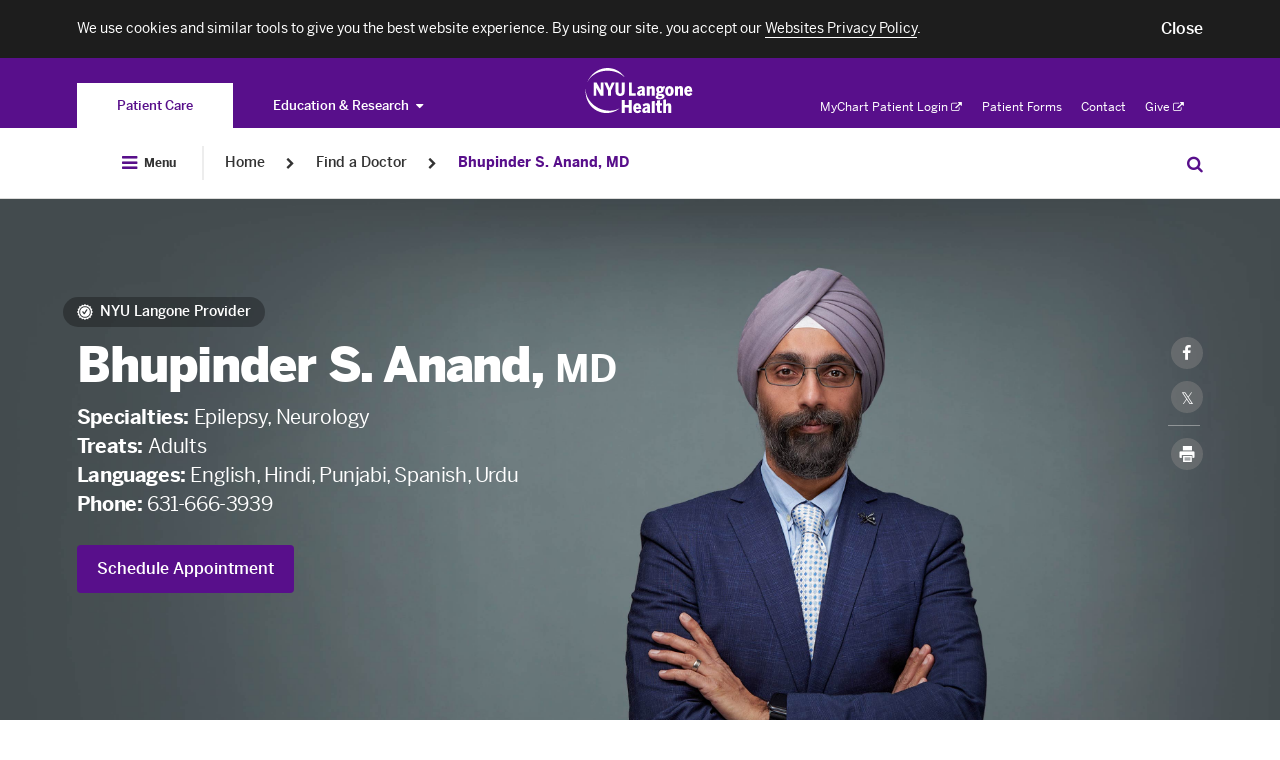

--- FILE ---
content_type: text/css
request_url: https://nyulangone.org/patient/static/css/access.css?v=2.104.1-build.branch_725.4bc7e042
body_size: 88491
content:
@charset "UTF-8";
/*
This CSS resource incorporates links to font software which is
the valuable copyrighted property of WebType LLC, The Font Bureau,
and/or their suppliers. You may not
attempt to copy, install, redistribute, convert, modify or reverse
engineer this font software. Please contact WebType with any
questions: http://www.webtype.com
*/
@font-face {
  font-family: "BentonSans";
  src: url("../../static/css/fonts/benton/bentonsans-regular.woff") format("woff");
  font-weight: 400;
  font-style: normal;
}
@font-face {
  font-family: "BentonSans";
  src: url("../../static/css/fonts/benton/bentonsans-medium.woff") format("woff");
  font-weight: 500;
  font-style: normal;
}
@font-face {
  font-family: "BentonSans";
  src: url("../../static/css/fonts/benton/bentonsans-bold.woff") format("woff");
  font-weight: 700;
  font-style: normal;
}
@font-face {
  font-family: "BentonSans";
  src: url("../../static/css/fonts/benton/bentonsans-black.woff") format("woff");
  font-weight: 900;
  font-style: normal;
}
@font-face {
  font-family: "benton regular";
  src: url("../../static/css/fonts/benton/bentonsans-regular.eot");
  src: url("../../static/css/fonts/benton/bentonsans-regular.eot?#iefix") format("embedded-opentype"), url("../../static/css/fonts/benton/bentonsans-regular.woff") format("woff"), url("../../static/css/fonts/benton/bentonsans-regular.ttf") format("truetype"), url("../../static/css/fonts/benton/bentonsans-regular.svg#bentonsansregular") format("svg");
  font-weight: normal;
  font-style: normal;
}
@font-face {
  font-family: "benton regular";
  src: url("../../static/css/fonts/benton/bentonsans-light-webfont.eot");
  src: url("../../static/css/fonts/benton/bentonsans-light-webfont.eot?#iefix") format("embedded-opentype"), url("../../static/css/fonts/benton/bentonsans-light-webfont.woff") format("woff"), url("../../static/css/fonts/benton/bentonsans-light-webfont.ttf") format("truetype"), url("../../static/css/fonts/benton/bentonsans-light-webfont.svg#bentonsanslight") format("svg");
  font-weight: 100;
}
@font-face {
  font-family: "benton regular";
  src: url("../../static/css/fonts/benton/bentonsans-bold.eot");
  src: url("../../static/css/fonts/benton/bentonsans-bold.eot?#iefix") format("embedded-opentype"), url("../../static/css/fonts/benton/bentonsans-bold.woff") format("woff"), url("../../static/css/fonts/benton/bentonsans-bold.ttf") format("truetype"), url("../../static/css/fonts/benton/bentonsans-bold.svg#bentonsansregular") format("svg");
  font-weight: bold;
}
@font-face {
  font-family: "benton bold";
  src: url("../../static/css/fonts/benton/bentonsans-bold.eot");
  src: url("../../static/css/fonts/benton/bentonsans-bold.eot?#iefix") format("embedded-opentype"), url("../../static/css/fonts/benton/bentonsans-bold.woff") format("woff"), url("../../static/css/fonts/benton/bentonsans-bold.ttf") format("truetype"), url("../../static/css/fonts/benton/bentonsans-bold.svg#bentonsansbold") format("svg");
  font-style: normal;
  font-weight: normal;
}
@font-face {
  font-family: "benton medium";
  src: url("../../static/css/fonts/benton/bentonsans-medium.eot");
  src: url("../../static/css/fonts/benton/bentonsans-medium.eot?#iefix") format("embedded-opentype"), url("../../static/css/fonts/benton/bentonsans-medium.woff") format("woff"), url("../../static/css/fonts/benton/bentonsans-medium.ttf") format("truetype"), url("../../static/css/fonts/benton/bentonsans-medium.svg#bentonsansbold") format("svg");
  font-weight: normal;
  font-style: normal;
}
@font-face {
  font-family: "benton black";
  src: url("../../static/css/fonts/benton/bentonsans-black.eot");
  src: url("../../static/css/fonts/benton/bentonsans-black.eot?#iefix") format("embedded-opentype"), url("../../static/css/fonts/benton/bentonsans-black.woff") format("woff"), url("../../static/css/fonts/benton/bentonsans-black.ttf") format("truetype"), url("../../static/css/fonts/benton/bentonsans-black.svg#bentonsansbold") format("svg");
  font-weight: normal;
  font-style: normal;
}
@font-face {
  font-family: "utopia regular";
  src: url("../../static/css/fonts/utopia/UtopiaStd-Regular.eot");
  src: url("../../static/css/fonts/utopia/UtopiaStd-Regular.eot?#iefix") format("embedded-opentype"), url("../../static/css/fonts/utopia/UtopiaStd-Regular.woff") format("woff"), url("../../static/css/fonts/utopia/UtopiaStd-Regular.ttf") format("truetype"), url("../../static/css/fonts/utopia/UtopiaStd-Regular.svg#UtopiaStd-Regular") format("svg");
  font-weight: 400;
  font-style: normal;
}
@font-face {
  font-family: "utopia bold";
  src: url("../../static/css/fonts/utopia/UtopiaStd-Bold.eot");
  src: url("../../static/css/fonts/utopia/UtopiaStd-Bold.eot?#iefix") format("embedded-opentype"), url("../../static/css/fonts/utopia/UtopiaStd-Bold.woff") format("woff"), url("../../static/css/fonts/utopia/UtopiaStd-Bold.ttf") format("truetype"), url("../../static/css/fonts/utopia/UtopiaStd-Bold.svg#UtopiaStd-Bold") format("svg");
  font-weight: 700;
  font-style: normal;
}
/*
 Font Awesome 5 Pro
*/
/*!
 * Font Awesome Pro 5.8.1 by @fontawesome - https://fontawesome.com
 * License - https://fontawesome.com/license (Commercial License)
 */
.fa,
.fas,
.far,
.fal,
.fab {
  -moz-osx-font-smoothing: grayscale;
  -webkit-font-smoothing: antialiased;
  display: inline-block;
  font-style: normal;
  font-variant: normal;
  text-rendering: auto;
  line-height: 1;
}

.fa-lg {
  font-size: 1.3333333333em;
  line-height: 0.75em;
  vertical-align: -0.0667em;
}

.fa-xs {
  font-size: 0.75em;
}

.fa-sm {
  font-size: 0.875em;
}

.fa-1x {
  font-size: 1em;
}

.fa-2x {
  font-size: 2em;
}

.fa-3x {
  font-size: 3em;
}

.fa-4x {
  font-size: 4em;
}

.fa-5x {
  font-size: 5em;
}

.fa-6x {
  font-size: 6em;
}

.fa-7x {
  font-size: 7em;
}

.fa-8x {
  font-size: 8em;
}

.fa-9x {
  font-size: 9em;
}

.fa-10x {
  font-size: 10em;
}

.fa-fw {
  text-align: center;
  width: 1.25em;
}

.fa-ul {
  list-style-type: none;
  margin-left: 2.5em;
  padding-left: 0;
}
.fa-ul > li {
  position: relative;
}

.fa-li {
  left: -2em;
  position: absolute;
  text-align: center;
  width: 2em;
  line-height: inherit;
}

.fa-border {
  border: solid 0.08em #eee;
  border-radius: 0.1em;
  padding: 0.2em 0.25em 0.15em;
}

.fa-pull-left {
  float: left;
}

.fa-pull-right {
  float: right;
}

.fa.fa-pull-left,
.fas.fa-pull-left,
.far.fa-pull-left,
.fal.fa-pull-left,
.fab.fa-pull-left {
  margin-right: 0.3em;
}
.fa.fa-pull-right,
.fas.fa-pull-right,
.far.fa-pull-right,
.fal.fa-pull-right,
.fab.fa-pull-right {
  margin-left: 0.3em;
}

.fa-spin {
  animation: fa-spin 2s infinite linear;
}

.fa-pulse {
  animation: fa-spin 1s infinite steps(8);
}

@keyframes fa-spin {
  0% {
    transform: rotate(0deg);
  }
  100% {
    transform: rotate(360deg);
  }
}
.fa-rotate-90 {
  -ms-filter: "progid:DXImageTransform.Microsoft.BasicImage(rotation=1)";
  transform: rotate(90deg);
}

.fa-rotate-180 {
  -ms-filter: "progid:DXImageTransform.Microsoft.BasicImage(rotation=2)";
  transform: rotate(180deg);
}

.fa-rotate-270 {
  -ms-filter: "progid:DXImageTransform.Microsoft.BasicImage(rotation=3)";
  transform: rotate(270deg);
}

.fa-flip-horizontal {
  -ms-filter: "progid:DXImageTransform.Microsoft.BasicImage(rotation=0, mirror=1)";
  transform: scale(-1, 1);
}

.fa-flip-vertical {
  -ms-filter: "progid:DXImageTransform.Microsoft.BasicImage(rotation=2, mirror=1)";
  transform: scale(1, -1);
}

.fa-flip-both, .fa-flip-horizontal.fa-flip-vertical {
  -ms-filter: "progid:DXImageTransform.Microsoft.BasicImage(rotation=2, mirror=1)";
  transform: scale(-1, -1);
}

:root .fa-rotate-90,
:root .fa-rotate-180,
:root .fa-rotate-270,
:root .fa-flip-horizontal,
:root .fa-flip-vertical,
:root .fa-flip-both {
  filter: none;
}

.fa-stack {
  display: inline-block;
  height: 2em;
  line-height: 2em;
  position: relative;
  vertical-align: middle;
  width: 2.5em;
}

.fa-stack-1x,
.fa-stack-2x {
  left: 0;
  position: absolute;
  text-align: center;
  width: 100%;
}

.fa-stack-1x {
  line-height: inherit;
}

.fa-stack-2x {
  font-size: 2em;
}

.fa-inverse {
  color: #fff;
}

/* Font Awesome uses the Unicode Private Use Area (PUA) to ensure screen
readers do not read off random characters that represent icons */
.fa-500px:before {
  content: "\f26e";
}

.fa-abacus:before {
  content: "\f640";
}

.fa-accessible-icon:before {
  content: "\f368";
}

.fa-accusoft:before {
  content: "\f369";
}

.fa-acorn:before {
  content: "\f6ae";
}

.fa-acquisitions-incorporated:before {
  content: "\f6af";
}

.fa-ad:before {
  content: "\f641";
}

.fa-address-book:before {
  content: "\f2b9";
}

.fa-address-card:before {
  content: "\f2bb";
}

.fa-adjust:before {
  content: "\f042";
}

.fa-adn:before {
  content: "\f170";
}

.fa-adobe:before {
  content: "\f778";
}

.fa-adversal:before {
  content: "\f36a";
}

.fa-affiliatetheme:before {
  content: "\f36b";
}

.fa-air-freshener:before {
  content: "\f5d0";
}

.fa-airbnb:before {
  content: "\f834";
}

.fa-alarm-clock:before {
  content: "\f34e";
}

.fa-algolia:before {
  content: "\f36c";
}

.fa-alicorn:before {
  content: "\f6b0";
}

.fa-align-center:before {
  content: "\f037";
}

.fa-align-justify:before {
  content: "\f039";
}

.fa-align-left:before {
  content: "\f036";
}

.fa-align-right:before {
  content: "\f038";
}

.fa-alipay:before {
  content: "\f642";
}

.fa-allergies:before {
  content: "\f461";
}

.fa-amazon:before {
  content: "\f270";
}

.fa-amazon-pay:before {
  content: "\f42c";
}

.fa-ambulance:before {
  content: "\f0f9";
}

.fa-american-sign-language-interpreting:before {
  content: "\f2a3";
}

.fa-amilia:before {
  content: "\f36d";
}

.fa-analytics:before {
  content: "\f643";
}

.fa-anchor:before {
  content: "\f13d";
}

.fa-android:before {
  content: "\f17b";
}

.fa-angel:before {
  content: "\f779";
}

.fa-angellist:before {
  content: "\f209";
}

.fa-angle-double-down:before {
  content: "\f103";
}

.fa-angle-double-left:before {
  content: "\f100";
}

.fa-angle-double-right:before {
  content: "\f101";
}

.fa-angle-double-up:before {
  content: "\f102";
}

.fa-angle-down:before {
  content: "\f107";
}

.fa-angle-left:before {
  content: "\f104";
}

.fa-angle-right:before {
  content: "\f105";
}

.fa-angle-up:before {
  content: "\f106";
}

.fa-angry:before {
  content: "\f556";
}

.fa-angrycreative:before {
  content: "\f36e";
}

.fa-angular:before {
  content: "\f420";
}

.fa-ankh:before {
  content: "\f644";
}

.fa-app-store:before {
  content: "\f36f";
}

.fa-app-store-ios:before {
  content: "\f370";
}

.fa-apper:before {
  content: "\f371";
}

.fa-apple:before {
  content: "\f179";
}

.fa-apple-alt:before {
  content: "\f5d1";
}

.fa-apple-crate:before {
  content: "\f6b1";
}

.fa-apple-pay:before {
  content: "\f415";
}

.fa-archive:before {
  content: "\f187";
}

.fa-archway:before {
  content: "\f557";
}

.fa-arrow-alt-circle-down:before {
  content: "\f358";
}

.fa-arrow-alt-circle-left:before {
  content: "\f359";
}

.fa-arrow-alt-circle-right:before {
  content: "\f35a";
}

.fa-arrow-alt-circle-up:before {
  content: "\f35b";
}

.fa-arrow-alt-down:before {
  content: "\f354";
}

.fa-arrow-alt-from-bottom:before {
  content: "\f346";
}

.fa-arrow-alt-from-left:before {
  content: "\f347";
}

.fa-arrow-alt-from-right:before {
  content: "\f348";
}

.fa-arrow-alt-from-top:before {
  content: "\f349";
}

.fa-arrow-alt-left:before {
  content: "\f355";
}

.fa-arrow-alt-right:before {
  content: "\f356";
}

.fa-arrow-alt-square-down:before {
  content: "\f350";
}

.fa-arrow-alt-square-left:before {
  content: "\f351";
}

.fa-arrow-alt-square-right:before {
  content: "\f352";
}

.fa-arrow-alt-square-up:before {
  content: "\f353";
}

.fa-arrow-alt-to-bottom:before {
  content: "\f34a";
}

.fa-arrow-alt-to-left:before {
  content: "\f34b";
}

.fa-arrow-alt-to-right:before {
  content: "\f34c";
}

.fa-arrow-alt-to-top:before {
  content: "\f34d";
}

.fa-arrow-alt-up:before {
  content: "\f357";
}

.fa-arrow-circle-down:before {
  content: "\f0ab";
}

.fa-arrow-circle-left:before {
  content: "\f0a8";
}

.fa-arrow-circle-right:before {
  content: "\f0a9";
}

.fa-arrow-circle-up:before {
  content: "\f0aa";
}

.fa-arrow-down:before {
  content: "\f063";
}

.fa-arrow-from-bottom:before {
  content: "\f342";
}

.fa-arrow-from-left:before {
  content: "\f343";
}

.fa-arrow-from-right:before {
  content: "\f344";
}

.fa-arrow-from-top:before {
  content: "\f345";
}

.fa-arrow-left:before {
  content: "\f060";
}

.fa-arrow-right:before {
  content: "\f061";
}

.fa-arrow-square-down:before {
  content: "\f339";
}

.fa-arrow-square-left:before {
  content: "\f33a";
}

.fa-arrow-square-right:before {
  content: "\f33b";
}

.fa-arrow-square-up:before {
  content: "\f33c";
}

.fa-arrow-to-bottom:before {
  content: "\f33d";
}

.fa-arrow-to-left:before {
  content: "\f33e";
}

.fa-arrow-to-right:before {
  content: "\f340";
}

.fa-arrow-to-top:before {
  content: "\f341";
}

.fa-arrow-up:before {
  content: "\f062";
}

.fa-arrows:before {
  content: "\f047";
}

.fa-arrows-alt:before {
  content: "\f0b2";
}

.fa-arrows-alt-h:before {
  content: "\f337";
}

.fa-arrows-alt-v:before {
  content: "\f338";
}

.fa-arrows-h:before {
  content: "\f07e";
}

.fa-arrows-v:before {
  content: "\f07d";
}

.fa-artstation:before {
  content: "\f77a";
}

.fa-assistive-listening-systems:before {
  content: "\f2a2";
}

.fa-asterisk:before {
  content: "\f069";
}

.fa-asymmetrik:before {
  content: "\f372";
}

.fa-at:before {
  content: "\f1fa";
}

.fa-atlas:before {
  content: "\f558";
}

.fa-atlassian:before {
  content: "\f77b";
}

.fa-atom:before {
  content: "\f5d2";
}

.fa-atom-alt:before {
  content: "\f5d3";
}

.fa-audible:before {
  content: "\f373";
}

.fa-audio-description:before {
  content: "\f29e";
}

.fa-autoprefixer:before {
  content: "\f41c";
}

.fa-avianex:before {
  content: "\f374";
}

.fa-aviato:before {
  content: "\f421";
}

.fa-award:before {
  content: "\f559";
}

.fa-aws:before {
  content: "\f375";
}

.fa-axe:before {
  content: "\f6b2";
}

.fa-axe-battle:before {
  content: "\f6b3";
}

.fa-baby:before {
  content: "\f77c";
}

.fa-baby-carriage:before {
  content: "\f77d";
}

.fa-backpack:before {
  content: "\f5d4";
}

.fa-backspace:before {
  content: "\f55a";
}

.fa-backward:before {
  content: "\f04a";
}

.fa-bacon:before {
  content: "\f7e5";
}

.fa-badge:before {
  content: "\f335";
}

.fa-badge-check:before {
  content: "\f336";
}

.fa-badge-dollar:before {
  content: "\f645";
}

.fa-badge-percent:before {
  content: "\f646";
}

.fa-badger-honey:before {
  content: "\f6b4";
}

.fa-balance-scale:before {
  content: "\f24e";
}

.fa-balance-scale-left:before {
  content: "\f515";
}

.fa-balance-scale-right:before {
  content: "\f516";
}

.fa-ball-pile:before {
  content: "\f77e";
}

.fa-ballot:before {
  content: "\f732";
}

.fa-ballot-check:before {
  content: "\f733";
}

.fa-ban:before {
  content: "\f05e";
}

.fa-band-aid:before {
  content: "\f462";
}

.fa-bandcamp:before {
  content: "\f2d5";
}

.fa-barcode:before {
  content: "\f02a";
}

.fa-barcode-alt:before {
  content: "\f463";
}

.fa-barcode-read:before {
  content: "\f464";
}

.fa-barcode-scan:before {
  content: "\f465";
}

.fa-bars:before {
  content: "\f0c9";
}

.fa-baseball:before {
  content: "\f432";
}

.fa-baseball-ball:before {
  content: "\f433";
}

.fa-basketball-ball:before {
  content: "\f434";
}

.fa-basketball-hoop:before {
  content: "\f435";
}

.fa-bat:before {
  content: "\f6b5";
}

.fa-bath:before {
  content: "\f2cd";
}

.fa-battery-bolt:before {
  content: "\f376";
}

.fa-battery-empty:before {
  content: "\f244";
}

.fa-battery-full:before {
  content: "\f240";
}

.fa-battery-half:before {
  content: "\f242";
}

.fa-battery-quarter:before {
  content: "\f243";
}

.fa-battery-slash:before {
  content: "\f377";
}

.fa-battery-three-quarters:before {
  content: "\f241";
}

.fa-battle-net:before {
  content: "\f835";
}

.fa-bed:before {
  content: "\f236";
}

.fa-beer:before {
  content: "\f0fc";
}

.fa-behance:before {
  content: "\f1b4";
}

.fa-behance-square:before {
  content: "\f1b5";
}

.fa-bell:before {
  content: "\f0f3";
}

.fa-bell-school:before {
  content: "\f5d5";
}

.fa-bell-school-slash:before {
  content: "\f5d6";
}

.fa-bell-slash:before {
  content: "\f1f6";
}

.fa-bells:before {
  content: "\f77f";
}

.fa-bezier-curve:before {
  content: "\f55b";
}

.fa-bible:before {
  content: "\f647";
}

.fa-bicycle:before {
  content: "\f206";
}

.fa-bimobject:before {
  content: "\f378";
}

.fa-binoculars:before {
  content: "\f1e5";
}

.fa-biohazard:before {
  content: "\f780";
}

.fa-birthday-cake:before {
  content: "\f1fd";
}

.fa-bitbucket:before {
  content: "\f171";
}

.fa-bitcoin:before {
  content: "\f379";
}

.fa-bity:before {
  content: "\f37a";
}

.fa-black-tie:before {
  content: "\f27e";
}

.fa-blackberry:before {
  content: "\f37b";
}

.fa-blanket:before {
  content: "\f498";
}

.fa-blender:before {
  content: "\f517";
}

.fa-blender-phone:before {
  content: "\f6b6";
}

.fa-blind:before {
  content: "\f29d";
}

.fa-blog:before {
  content: "\f781";
}

.fa-blogger:before {
  content: "\f37c";
}

.fa-blogger-b:before {
  content: "\f37d";
}

.fa-bluetooth:before {
  content: "\f293";
}

.fa-bluetooth-b:before {
  content: "\f294";
}

.fa-bold:before {
  content: "\f032";
}

.fa-bolt:before {
  content: "\f0e7";
}

.fa-bomb:before {
  content: "\f1e2";
}

.fa-bone:before {
  content: "\f5d7";
}

.fa-bone-break:before {
  content: "\f5d8";
}

.fa-bong:before {
  content: "\f55c";
}

.fa-book:before {
  content: "\f02d";
}

.fa-book-alt:before {
  content: "\f5d9";
}

.fa-book-dead:before {
  content: "\f6b7";
}

.fa-book-heart:before {
  content: "\f499";
}

.fa-book-medical:before {
  content: "\f7e6";
}

.fa-book-open:before {
  content: "\f518";
}

.fa-book-reader:before {
  content: "\f5da";
}

.fa-book-spells:before {
  content: "\f6b8";
}

.fa-book-user:before {
  content: "\f7e7";
}

.fa-bookmark:before {
  content: "\f02e";
}

.fa-books:before {
  content: "\f5db";
}

.fa-books-medical:before {
  content: "\f7e8";
}

.fa-boot:before {
  content: "\f782";
}

.fa-booth-curtain:before {
  content: "\f734";
}

.fa-bootstrap:before {
  content: "\f836";
}

.fa-bow-arrow:before {
  content: "\f6b9";
}

.fa-bowling-ball:before {
  content: "\f436";
}

.fa-bowling-pins:before {
  content: "\f437";
}

.fa-box:before {
  content: "\f466";
}

.fa-box-alt:before {
  content: "\f49a";
}

.fa-box-ballot:before {
  content: "\f735";
}

.fa-box-check:before {
  content: "\f467";
}

.fa-box-fragile:before {
  content: "\f49b";
}

.fa-box-full:before {
  content: "\f49c";
}

.fa-box-heart:before {
  content: "\f49d";
}

.fa-box-open:before {
  content: "\f49e";
}

.fa-box-up:before {
  content: "\f49f";
}

.fa-box-usd:before {
  content: "\f4a0";
}

.fa-boxes:before {
  content: "\f468";
}

.fa-boxes-alt:before {
  content: "\f4a1";
}

.fa-boxing-glove:before {
  content: "\f438";
}

.fa-brackets:before {
  content: "\f7e9";
}

.fa-brackets-curly:before {
  content: "\f7ea";
}

.fa-braille:before {
  content: "\f2a1";
}

.fa-brain:before {
  content: "\f5dc";
}

.fa-bread-loaf:before {
  content: "\f7eb";
}

.fa-bread-slice:before {
  content: "\f7ec";
}

.fa-briefcase:before {
  content: "\f0b1";
}

.fa-briefcase-medical:before {
  content: "\f469";
}

.fa-broadcast-tower:before {
  content: "\f519";
}

.fa-broom:before {
  content: "\f51a";
}

.fa-browser:before {
  content: "\f37e";
}

.fa-brush:before {
  content: "\f55d";
}

.fa-btc:before {
  content: "\f15a";
}

.fa-buffer:before {
  content: "\f837";
}

.fa-bug:before {
  content: "\f188";
}

.fa-building:before {
  content: "\f1ad";
}

.fa-bullhorn:before {
  content: "\f0a1";
}

.fa-bullseye:before {
  content: "\f140";
}

.fa-bullseye-arrow:before {
  content: "\f648";
}

.fa-bullseye-pointer:before {
  content: "\f649";
}

.fa-burn:before {
  content: "\f46a";
}

.fa-buromobelexperte:before {
  content: "\f37f";
}

.fa-burrito:before {
  content: "\f7ed";
}

.fa-bus:before {
  content: "\f207";
}

.fa-bus-alt:before {
  content: "\f55e";
}

.fa-bus-school:before {
  content: "\f5dd";
}

.fa-business-time:before {
  content: "\f64a";
}

.fa-buysellads:before {
  content: "\f20d";
}

.fa-cabinet-filing:before {
  content: "\f64b";
}

.fa-calculator:before {
  content: "\f1ec";
}

.fa-calculator-alt:before {
  content: "\f64c";
}

.fa-calendar:before {
  content: "\f133";
}

.fa-calendar-alt:before {
  content: "\f073";
}

.fa-calendar-check:before {
  content: "\f274";
}

.fa-calendar-day:before {
  content: "\f783";
}

.fa-calendar-edit:before {
  content: "\f333";
}

.fa-calendar-exclamation:before {
  content: "\f334";
}

.fa-calendar-minus:before {
  content: "\f272";
}

.fa-calendar-plus:before {
  content: "\f271";
}

.fa-calendar-star:before {
  content: "\f736";
}

.fa-calendar-times:before {
  content: "\f273";
}

.fa-calendar-week:before {
  content: "\f784";
}

.fa-camera:before {
  content: "\f030";
}

.fa-camera-alt:before {
  content: "\f332";
}

.fa-camera-retro:before {
  content: "\f083";
}

.fa-campfire:before {
  content: "\f6ba";
}

.fa-campground:before {
  content: "\f6bb";
}

.fa-canadian-maple-leaf:before {
  content: "\f785";
}

.fa-candle-holder:before {
  content: "\f6bc";
}

.fa-candy-cane:before {
  content: "\f786";
}

.fa-candy-corn:before {
  content: "\f6bd";
}

.fa-cannabis:before {
  content: "\f55f";
}

.fa-capsules:before {
  content: "\f46b";
}

.fa-car:before {
  content: "\f1b9";
}

.fa-car-alt:before {
  content: "\f5de";
}

.fa-car-battery:before {
  content: "\f5df";
}

.fa-car-bump:before {
  content: "\f5e0";
}

.fa-car-crash:before {
  content: "\f5e1";
}

.fa-car-garage:before {
  content: "\f5e2";
}

.fa-car-mechanic:before {
  content: "\f5e3";
}

.fa-car-side:before {
  content: "\f5e4";
}

.fa-car-tilt:before {
  content: "\f5e5";
}

.fa-car-wash:before {
  content: "\f5e6";
}

.fa-caret-circle-down:before {
  content: "\f32d";
}

.fa-caret-circle-left:before {
  content: "\f32e";
}

.fa-caret-circle-right:before {
  content: "\f330";
}

.fa-caret-circle-up:before {
  content: "\f331";
}

.fa-caret-down:before {
  content: "\f0d7";
}

.fa-caret-left:before {
  content: "\f0d9";
}

.fa-caret-right:before {
  content: "\f0da";
}

.fa-caret-square-down:before {
  content: "\f150";
}

.fa-caret-square-left:before {
  content: "\f191";
}

.fa-caret-square-right:before {
  content: "\f152";
}

.fa-caret-square-up:before {
  content: "\f151";
}

.fa-caret-up:before {
  content: "\f0d8";
}

.fa-carrot:before {
  content: "\f787";
}

.fa-cart-arrow-down:before {
  content: "\f218";
}

.fa-cart-plus:before {
  content: "\f217";
}

.fa-cash-register:before {
  content: "\f788";
}

.fa-cat:before {
  content: "\f6be";
}

.fa-cauldron:before {
  content: "\f6bf";
}

.fa-cc-amazon-pay:before {
  content: "\f42d";
}

.fa-cc-amex:before {
  content: "\f1f3";
}

.fa-cc-apple-pay:before {
  content: "\f416";
}

.fa-cc-diners-club:before {
  content: "\f24c";
}

.fa-cc-discover:before {
  content: "\f1f2";
}

.fa-cc-jcb:before {
  content: "\f24b";
}

.fa-cc-mastercard:before {
  content: "\f1f1";
}

.fa-cc-paypal:before {
  content: "\f1f4";
}

.fa-cc-stripe:before {
  content: "\f1f5";
}

.fa-cc-visa:before {
  content: "\f1f0";
}

.fa-centercode:before {
  content: "\f380";
}

.fa-centos:before {
  content: "\f789";
}

.fa-certificate:before {
  content: "\f0a3";
}

.fa-chair:before {
  content: "\f6c0";
}

.fa-chair-office:before {
  content: "\f6c1";
}

.fa-chalkboard:before {
  content: "\f51b";
}

.fa-chalkboard-teacher:before {
  content: "\f51c";
}

.fa-charging-station:before {
  content: "\f5e7";
}

.fa-chart-area:before {
  content: "\f1fe";
}

.fa-chart-bar:before {
  content: "\f080";
}

.fa-chart-line:before {
  content: "\f201";
}

.fa-chart-line-down:before {
  content: "\f64d";
}

.fa-chart-network:before {
  content: "\f78a";
}

.fa-chart-pie:before {
  content: "\f200";
}

.fa-chart-pie-alt:before {
  content: "\f64e";
}

.fa-chart-scatter:before {
  content: "\f7ee";
}

.fa-check:before {
  content: "\f00c";
}

.fa-check-circle:before {
  content: "\f058";
}

.fa-check-double:before {
  content: "\f560";
}

.fa-check-square:before {
  content: "\f14a";
}

.fa-cheese:before {
  content: "\f7ef";
}

.fa-cheese-swiss:before {
  content: "\f7f0";
}

.fa-cheeseburger:before {
  content: "\f7f1";
}

.fa-chess:before {
  content: "\f439";
}

.fa-chess-bishop:before {
  content: "\f43a";
}

.fa-chess-bishop-alt:before {
  content: "\f43b";
}

.fa-chess-board:before {
  content: "\f43c";
}

.fa-chess-clock:before {
  content: "\f43d";
}

.fa-chess-clock-alt:before {
  content: "\f43e";
}

.fa-chess-king:before {
  content: "\f43f";
}

.fa-chess-king-alt:before {
  content: "\f440";
}

.fa-chess-knight:before {
  content: "\f441";
}

.fa-chess-knight-alt:before {
  content: "\f442";
}

.fa-chess-pawn:before {
  content: "\f443";
}

.fa-chess-pawn-alt:before {
  content: "\f444";
}

.fa-chess-queen:before {
  content: "\f445";
}

.fa-chess-queen-alt:before {
  content: "\f446";
}

.fa-chess-rook:before {
  content: "\f447";
}

.fa-chess-rook-alt:before {
  content: "\f448";
}

.fa-chevron-circle-down:before {
  content: "\f13a";
}

.fa-chevron-circle-left:before {
  content: "\f137";
}

.fa-chevron-circle-right:before {
  content: "\f138";
}

.fa-chevron-circle-up:before {
  content: "\f139";
}

.fa-chevron-double-down:before {
  content: "\f322";
}

.fa-chevron-double-left:before {
  content: "\f323";
}

.fa-chevron-double-right:before {
  content: "\f324";
}

.fa-chevron-double-up:before {
  content: "\f325";
}

.fa-chevron-down:before {
  content: "\f078";
}

.fa-chevron-left:before {
  content: "\f053";
}

.fa-chevron-right:before {
  content: "\f054";
}

.fa-chevron-square-down:before {
  content: "\f329";
}

.fa-chevron-square-left:before {
  content: "\f32a";
}

.fa-chevron-square-right:before {
  content: "\f32b";
}

.fa-chevron-square-up:before {
  content: "\f32c";
}

.fa-chevron-up:before {
  content: "\f077";
}

.fa-child:before {
  content: "\f1ae";
}

.fa-chimney:before {
  content: "\f78b";
}

.fa-chrome:before {
  content: "\f268";
}

.fa-chromecast:before {
  content: "\f838";
}

.fa-church:before {
  content: "\f51d";
}

.fa-circle:before {
  content: "\f111";
}

.fa-circle-notch:before {
  content: "\f1ce";
}

.fa-city:before {
  content: "\f64f";
}

.fa-claw-marks:before {
  content: "\f6c2";
}

.fa-clinic-medical:before {
  content: "\f7f2";
}

.fa-clipboard:before {
  content: "\f328";
}

.fa-clipboard-check:before {
  content: "\f46c";
}

.fa-clipboard-list:before {
  content: "\f46d";
}

.fa-clipboard-list-check:before {
  content: "\f737";
}

.fa-clipboard-prescription:before {
  content: "\f5e8";
}

.fa-clipboard-user:before {
  content: "\f7f3";
}

.fa-clock:before {
  content: "\f017";
}

.fa-clone:before {
  content: "\f24d";
}

.fa-closed-captioning:before {
  content: "\f20a";
}

.fa-cloud:before {
  content: "\f0c2";
}

.fa-cloud-download:before {
  content: "\f0ed";
}

.fa-cloud-download-alt:before {
  content: "\f381";
}

.fa-cloud-drizzle:before {
  content: "\f738";
}

.fa-cloud-hail:before {
  content: "\f739";
}

.fa-cloud-hail-mixed:before {
  content: "\f73a";
}

.fa-cloud-meatball:before {
  content: "\f73b";
}

.fa-cloud-moon:before {
  content: "\f6c3";
}

.fa-cloud-moon-rain:before {
  content: "\f73c";
}

.fa-cloud-rain:before {
  content: "\f73d";
}

.fa-cloud-rainbow:before {
  content: "\f73e";
}

.fa-cloud-showers:before {
  content: "\f73f";
}

.fa-cloud-showers-heavy:before {
  content: "\f740";
}

.fa-cloud-sleet:before {
  content: "\f741";
}

.fa-cloud-snow:before {
  content: "\f742";
}

.fa-cloud-sun:before {
  content: "\f6c4";
}

.fa-cloud-sun-rain:before {
  content: "\f743";
}

.fa-cloud-upload:before {
  content: "\f0ee";
}

.fa-cloud-upload-alt:before {
  content: "\f382";
}

.fa-clouds:before {
  content: "\f744";
}

.fa-clouds-moon:before {
  content: "\f745";
}

.fa-clouds-sun:before {
  content: "\f746";
}

.fa-cloudscale:before {
  content: "\f383";
}

.fa-cloudsmith:before {
  content: "\f384";
}

.fa-cloudversify:before {
  content: "\f385";
}

.fa-club:before {
  content: "\f327";
}

.fa-cocktail:before {
  content: "\f561";
}

.fa-code:before {
  content: "\f121";
}

.fa-code-branch:before {
  content: "\f126";
}

.fa-code-commit:before {
  content: "\f386";
}

.fa-code-merge:before {
  content: "\f387";
}

.fa-codepen:before {
  content: "\f1cb";
}

.fa-codiepie:before {
  content: "\f284";
}

.fa-coffee:before {
  content: "\f0f4";
}

.fa-coffee-togo:before {
  content: "\f6c5";
}

.fa-coffin:before {
  content: "\f6c6";
}

.fa-cog:before {
  content: "\f013";
}

.fa-cogs:before {
  content: "\f085";
}

.fa-coins:before {
  content: "\f51e";
}

.fa-columns:before {
  content: "\f0db";
}

.fa-comment:before {
  content: "\f075";
}

.fa-comment-alt:before {
  content: "\f27a";
}

.fa-comment-alt-check:before {
  content: "\f4a2";
}

.fa-comment-alt-dollar:before {
  content: "\f650";
}

.fa-comment-alt-dots:before {
  content: "\f4a3";
}

.fa-comment-alt-edit:before {
  content: "\f4a4";
}

.fa-comment-alt-exclamation:before {
  content: "\f4a5";
}

.fa-comment-alt-lines:before {
  content: "\f4a6";
}

.fa-comment-alt-medical:before {
  content: "\f7f4";
}

.fa-comment-alt-minus:before {
  content: "\f4a7";
}

.fa-comment-alt-plus:before {
  content: "\f4a8";
}

.fa-comment-alt-slash:before {
  content: "\f4a9";
}

.fa-comment-alt-smile:before {
  content: "\f4aa";
}

.fa-comment-alt-times:before {
  content: "\f4ab";
}

.fa-comment-check:before {
  content: "\f4ac";
}

.fa-comment-dollar:before {
  content: "\f651";
}

.fa-comment-dots:before {
  content: "\f4ad";
}

.fa-comment-edit:before {
  content: "\f4ae";
}

.fa-comment-exclamation:before {
  content: "\f4af";
}

.fa-comment-lines:before {
  content: "\f4b0";
}

.fa-comment-medical:before {
  content: "\f7f5";
}

.fa-comment-minus:before {
  content: "\f4b1";
}

.fa-comment-plus:before {
  content: "\f4b2";
}

.fa-comment-slash:before {
  content: "\f4b3";
}

.fa-comment-smile:before {
  content: "\f4b4";
}

.fa-comment-times:before {
  content: "\f4b5";
}

.fa-comments:before {
  content: "\f086";
}

.fa-comments-alt:before {
  content: "\f4b6";
}

.fa-comments-alt-dollar:before {
  content: "\f652";
}

.fa-comments-dollar:before {
  content: "\f653";
}

.fa-compact-disc:before {
  content: "\f51f";
}

.fa-compass:before {
  content: "\f14e";
}

.fa-compass-slash:before {
  content: "\f5e9";
}

.fa-compress:before {
  content: "\f066";
}

.fa-compress-alt:before {
  content: "\f422";
}

.fa-compress-arrows-alt:before {
  content: "\f78c";
}

.fa-compress-wide:before {
  content: "\f326";
}

.fa-concierge-bell:before {
  content: "\f562";
}

.fa-confluence:before {
  content: "\f78d";
}

.fa-connectdevelop:before {
  content: "\f20e";
}

.fa-container-storage:before {
  content: "\f4b7";
}

.fa-contao:before {
  content: "\f26d";
}

.fa-conveyor-belt:before {
  content: "\f46e";
}

.fa-conveyor-belt-alt:before {
  content: "\f46f";
}

.fa-cookie:before {
  content: "\f563";
}

.fa-cookie-bite:before {
  content: "\f564";
}

.fa-copy:before {
  content: "\f0c5";
}

.fa-copyright:before {
  content: "\f1f9";
}

.fa-corn:before {
  content: "\f6c7";
}

.fa-couch:before {
  content: "\f4b8";
}

.fa-cow:before {
  content: "\f6c8";
}

.fa-cpanel:before {
  content: "\f388";
}

.fa-creative-commons:before {
  content: "\f25e";
}

.fa-creative-commons-by:before {
  content: "\f4e7";
}

.fa-creative-commons-nc:before {
  content: "\f4e8";
}

.fa-creative-commons-nc-eu:before {
  content: "\f4e9";
}

.fa-creative-commons-nc-jp:before {
  content: "\f4ea";
}

.fa-creative-commons-nd:before {
  content: "\f4eb";
}

.fa-creative-commons-pd:before {
  content: "\f4ec";
}

.fa-creative-commons-pd-alt:before {
  content: "\f4ed";
}

.fa-creative-commons-remix:before {
  content: "\f4ee";
}

.fa-creative-commons-sa:before {
  content: "\f4ef";
}

.fa-creative-commons-sampling:before {
  content: "\f4f0";
}

.fa-creative-commons-sampling-plus:before {
  content: "\f4f1";
}

.fa-creative-commons-share:before {
  content: "\f4f2";
}

.fa-creative-commons-zero:before {
  content: "\f4f3";
}

.fa-credit-card:before {
  content: "\f09d";
}

.fa-credit-card-blank:before {
  content: "\f389";
}

.fa-credit-card-front:before {
  content: "\f38a";
}

.fa-cricket:before {
  content: "\f449";
}

.fa-critical-role:before {
  content: "\f6c9";
}

.fa-croissant:before {
  content: "\f7f6";
}

.fa-crop:before {
  content: "\f125";
}

.fa-crop-alt:before {
  content: "\f565";
}

.fa-cross:before {
  content: "\f654";
}

.fa-crosshairs:before {
  content: "\f05b";
}

.fa-crow:before {
  content: "\f520";
}

.fa-crown:before {
  content: "\f521";
}

.fa-crutch:before {
  content: "\f7f7";
}

.fa-crutches:before {
  content: "\f7f8";
}

.fa-css3:before {
  content: "\f13c";
}

.fa-css3-alt:before {
  content: "\f38b";
}

.fa-cube:before {
  content: "\f1b2";
}

.fa-cubes:before {
  content: "\f1b3";
}

.fa-curling:before {
  content: "\f44a";
}

.fa-cut:before {
  content: "\f0c4";
}

.fa-cuttlefish:before {
  content: "\f38c";
}

.fa-d-and-d:before {
  content: "\f38d";
}

.fa-d-and-d-beyond:before {
  content: "\f6ca";
}

.fa-dagger:before {
  content: "\f6cb";
}

.fa-dashcube:before {
  content: "\f210";
}

.fa-database:before {
  content: "\f1c0";
}

.fa-deaf:before {
  content: "\f2a4";
}

.fa-debug:before {
  content: "\f7f9";
}

.fa-deer:before {
  content: "\f78e";
}

.fa-deer-rudolph:before {
  content: "\f78f";
}

.fa-delicious:before {
  content: "\f1a5";
}

.fa-democrat:before {
  content: "\f747";
}

.fa-deploydog:before {
  content: "\f38e";
}

.fa-deskpro:before {
  content: "\f38f";
}

.fa-desktop:before {
  content: "\f108";
}

.fa-desktop-alt:before {
  content: "\f390";
}

.fa-dev:before {
  content: "\f6cc";
}

.fa-deviantart:before {
  content: "\f1bd";
}

.fa-dewpoint:before {
  content: "\f748";
}

.fa-dharmachakra:before {
  content: "\f655";
}

.fa-dhl:before {
  content: "\f790";
}

.fa-diagnoses:before {
  content: "\f470";
}

.fa-diamond:before {
  content: "\f219";
}

.fa-diaspora:before {
  content: "\f791";
}

.fa-dice:before {
  content: "\f522";
}

.fa-dice-d10:before {
  content: "\f6cd";
}

.fa-dice-d12:before {
  content: "\f6ce";
}

.fa-dice-d20:before {
  content: "\f6cf";
}

.fa-dice-d4:before {
  content: "\f6d0";
}

.fa-dice-d6:before {
  content: "\f6d1";
}

.fa-dice-d8:before {
  content: "\f6d2";
}

.fa-dice-five:before {
  content: "\f523";
}

.fa-dice-four:before {
  content: "\f524";
}

.fa-dice-one:before {
  content: "\f525";
}

.fa-dice-six:before {
  content: "\f526";
}

.fa-dice-three:before {
  content: "\f527";
}

.fa-dice-two:before {
  content: "\f528";
}

.fa-digg:before {
  content: "\f1a6";
}

.fa-digital-ocean:before {
  content: "\f391";
}

.fa-digital-tachograph:before {
  content: "\f566";
}

.fa-diploma:before {
  content: "\f5ea";
}

.fa-directions:before {
  content: "\f5eb";
}

.fa-discord:before {
  content: "\f392";
}

.fa-discourse:before {
  content: "\f393";
}

.fa-disease:before {
  content: "\f7fa";
}

.fa-divide:before {
  content: "\f529";
}

.fa-dizzy:before {
  content: "\f567";
}

.fa-dna:before {
  content: "\f471";
}

.fa-do-not-enter:before {
  content: "\f5ec";
}

.fa-dochub:before {
  content: "\f394";
}

.fa-docker:before {
  content: "\f395";
}

.fa-dog:before {
  content: "\f6d3";
}

.fa-dog-leashed:before {
  content: "\f6d4";
}

.fa-dollar-sign:before {
  content: "\f155";
}

.fa-dolly:before {
  content: "\f472";
}

.fa-dolly-empty:before {
  content: "\f473";
}

.fa-dolly-flatbed:before {
  content: "\f474";
}

.fa-dolly-flatbed-alt:before {
  content: "\f475";
}

.fa-dolly-flatbed-empty:before {
  content: "\f476";
}

.fa-donate:before {
  content: "\f4b9";
}

.fa-door-closed:before {
  content: "\f52a";
}

.fa-door-open:before {
  content: "\f52b";
}

.fa-dot-circle:before {
  content: "\f192";
}

.fa-dove:before {
  content: "\f4ba";
}

.fa-download:before {
  content: "\f019";
}

.fa-draft2digital:before {
  content: "\f396";
}

.fa-drafting-compass:before {
  content: "\f568";
}

.fa-dragon:before {
  content: "\f6d5";
}

.fa-draw-circle:before {
  content: "\f5ed";
}

.fa-draw-polygon:before {
  content: "\f5ee";
}

.fa-draw-square:before {
  content: "\f5ef";
}

.fa-dreidel:before {
  content: "\f792";
}

.fa-dribbble:before {
  content: "\f17d";
}

.fa-dribbble-square:before {
  content: "\f397";
}

.fa-dropbox:before {
  content: "\f16b";
}

.fa-drum:before {
  content: "\f569";
}

.fa-drum-steelpan:before {
  content: "\f56a";
}

.fa-drumstick:before {
  content: "\f6d6";
}

.fa-drumstick-bite:before {
  content: "\f6d7";
}

.fa-drupal:before {
  content: "\f1a9";
}

.fa-duck:before {
  content: "\f6d8";
}

.fa-dumbbell:before {
  content: "\f44b";
}

.fa-dumpster:before {
  content: "\f793";
}

.fa-dumpster-fire:before {
  content: "\f794";
}

.fa-dungeon:before {
  content: "\f6d9";
}

.fa-dyalog:before {
  content: "\f399";
}

.fa-ear:before {
  content: "\f5f0";
}

.fa-ear-muffs:before {
  content: "\f795";
}

.fa-earlybirds:before {
  content: "\f39a";
}

.fa-ebay:before {
  content: "\f4f4";
}

.fa-eclipse:before {
  content: "\f749";
}

.fa-eclipse-alt:before {
  content: "\f74a";
}

.fa-edge:before {
  content: "\f282";
}

.fa-edit:before {
  content: "\f044";
}

.fa-egg:before {
  content: "\f7fb";
}

.fa-egg-fried:before {
  content: "\f7fc";
}

.fa-eject:before {
  content: "\f052";
}

.fa-elementor:before {
  content: "\f430";
}

.fa-elephant:before {
  content: "\f6da";
}

.fa-ellipsis-h:before {
  content: "\f141";
}

.fa-ellipsis-h-alt:before {
  content: "\f39b";
}

.fa-ellipsis-v:before {
  content: "\f142";
}

.fa-ellipsis-v-alt:before {
  content: "\f39c";
}

.fa-ello:before {
  content: "\f5f1";
}

.fa-ember:before {
  content: "\f423";
}

.fa-empire:before {
  content: "\f1d1";
}

.fa-empty-set:before {
  content: "\f656";
}

.fa-engine-warning:before {
  content: "\f5f2";
}

.fa-envelope:before {
  content: "\f0e0";
}

.fa-envelope-open:before {
  content: "\f2b6";
}

.fa-envelope-open-dollar:before {
  content: "\f657";
}

.fa-envelope-open-text:before {
  content: "\f658";
}

.fa-envelope-square:before {
  content: "\f199";
}

.fa-envira:before {
  content: "\f299";
}

.fa-equals:before {
  content: "\f52c";
}

.fa-eraser:before {
  content: "\f12d";
}

.fa-erlang:before {
  content: "\f39d";
}

.fa-ethereum:before {
  content: "\f42e";
}

.fa-ethernet:before {
  content: "\f796";
}

.fa-etsy:before {
  content: "\f2d7";
}

.fa-euro-sign:before {
  content: "\f153";
}

.fa-evernote:before {
  content: "\f839";
}

.fa-exchange:before {
  content: "\f0ec";
}

.fa-exchange-alt:before {
  content: "\f362";
}

.fa-exclamation:before {
  content: "\f12a";
}

.fa-exclamation-circle:before {
  content: "\f06a";
}

.fa-exclamation-square:before {
  content: "\f321";
}

.fa-exclamation-triangle:before {
  content: "\f071";
}

.fa-expand:before {
  content: "\f065";
}

.fa-expand-alt:before {
  content: "\f424";
}

.fa-expand-arrows:before {
  content: "\f31d";
}

.fa-expand-arrows-alt:before {
  content: "\f31e";
}

.fa-expand-wide:before {
  content: "\f320";
}

.fa-expeditedssl:before {
  content: "\f23e";
}

.fa-external-link:before {
  content: "\f08e";
}

.fa-external-link-alt:before {
  content: "\f35d";
}

.fa-external-link-square:before {
  content: "\f14c";
}

.fa-external-link-square-alt:before {
  content: "\f360";
}

.fa-eye:before {
  content: "\f06e";
}

.fa-eye-dropper:before {
  content: "\f1fb";
}

.fa-eye-evil:before {
  content: "\f6db";
}

.fa-eye-slash:before {
  content: "\f070";
}

.fa-facebook:before {
  content: "\f09a";
}

.fa-facebook-f:before {
  content: "\f39e";
}

.fa-facebook-messenger:before {
  content: "\f39f";
}

.fa-facebook-square:before {
  content: "\f082";
}

.fa-fantasy-flight-games:before {
  content: "\f6dc";
}

.fa-fast-backward:before {
  content: "\f049";
}

.fa-fast-forward:before {
  content: "\f050";
}

.fa-fax:before {
  content: "\f1ac";
}

.fa-feather:before {
  content: "\f52d";
}

.fa-feather-alt:before {
  content: "\f56b";
}

.fa-fedex:before {
  content: "\f797";
}

.fa-fedora:before {
  content: "\f798";
}

.fa-female:before {
  content: "\f182";
}

.fa-field-hockey:before {
  content: "\f44c";
}

.fa-fighter-jet:before {
  content: "\f0fb";
}

.fa-figma:before {
  content: "\f799";
}

.fa-file:before {
  content: "\f15b";
}

.fa-file-alt:before {
  content: "\f15c";
}

.fa-file-archive:before {
  content: "\f1c6";
}

.fa-file-audio:before {
  content: "\f1c7";
}

.fa-file-certificate:before {
  content: "\f5f3";
}

.fa-file-chart-line:before {
  content: "\f659";
}

.fa-file-chart-pie:before {
  content: "\f65a";
}

.fa-file-check:before {
  content: "\f316";
}

.fa-file-code:before {
  content: "\f1c9";
}

.fa-file-contract:before {
  content: "\f56c";
}

.fa-file-csv:before {
  content: "\f6dd";
}

.fa-file-download:before {
  content: "\f56d";
}

.fa-file-edit:before {
  content: "\f31c";
}

.fa-file-excel:before {
  content: "\f1c3";
}

.fa-file-exclamation:before {
  content: "\f31a";
}

.fa-file-export:before {
  content: "\f56e";
}

.fa-file-image:before {
  content: "\f1c5";
}

.fa-file-import:before {
  content: "\f56f";
}

.fa-file-invoice:before {
  content: "\f570";
}

.fa-file-invoice-dollar:before {
  content: "\f571";
}

.fa-file-medical:before {
  content: "\f477";
}

.fa-file-medical-alt:before {
  content: "\f478";
}

.fa-file-minus:before {
  content: "\f318";
}

.fa-file-pdf:before {
  content: "\f1c1";
}

.fa-file-plus:before {
  content: "\f319";
}

.fa-file-powerpoint:before {
  content: "\f1c4";
}

.fa-file-prescription:before {
  content: "\f572";
}

.fa-file-signature:before {
  content: "\f573";
}

.fa-file-spreadsheet:before {
  content: "\f65b";
}

.fa-file-times:before {
  content: "\f317";
}

.fa-file-upload:before {
  content: "\f574";
}

.fa-file-user:before {
  content: "\f65c";
}

.fa-file-video:before {
  content: "\f1c8";
}

.fa-file-word:before {
  content: "\f1c2";
}

.fa-files-medical:before {
  content: "\f7fd";
}

.fa-fill:before {
  content: "\f575";
}

.fa-fill-drip:before {
  content: "\f576";
}

.fa-film:before {
  content: "\f008";
}

.fa-film-alt:before {
  content: "\f3a0";
}

.fa-filter:before {
  content: "\f0b0";
}

.fa-fingerprint:before {
  content: "\f577";
}

.fa-fire:before {
  content: "\f06d";
}

.fa-fire-alt:before {
  content: "\f7e4";
}

.fa-fire-extinguisher:before {
  content: "\f134";
}

.fa-fire-smoke:before {
  content: "\f74b";
}

.fa-firefox:before {
  content: "\f269";
}

.fa-fireplace:before {
  content: "\f79a";
}

.fa-first-aid:before {
  content: "\f479";
}

.fa-first-order:before {
  content: "\f2b0";
}

.fa-first-order-alt:before {
  content: "\f50a";
}

.fa-firstdraft:before {
  content: "\f3a1";
}

.fa-fish:before {
  content: "\f578";
}

.fa-fish-cooked:before {
  content: "\f7fe";
}

.fa-fist-raised:before {
  content: "\f6de";
}

.fa-flag:before {
  content: "\f024";
}

.fa-flag-alt:before {
  content: "\f74c";
}

.fa-flag-checkered:before {
  content: "\f11e";
}

.fa-flag-usa:before {
  content: "\f74d";
}

.fa-flame:before {
  content: "\f6df";
}

.fa-flask:before {
  content: "\f0c3";
}

.fa-flask-poison:before {
  content: "\f6e0";
}

.fa-flask-potion:before {
  content: "\f6e1";
}

.fa-flickr:before {
  content: "\f16e";
}

.fa-flipboard:before {
  content: "\f44d";
}

.fa-flower:before {
  content: "\f7ff";
}

.fa-flower-daffodil:before {
  content: "\f800";
}

.fa-flower-tulip:before {
  content: "\f801";
}

.fa-flushed:before {
  content: "\f579";
}

.fa-fly:before {
  content: "\f417";
}

.fa-fog:before {
  content: "\f74e";
}

.fa-folder:before {
  content: "\f07b";
}

.fa-folder-minus:before {
  content: "\f65d";
}

.fa-folder-open:before {
  content: "\f07c";
}

.fa-folder-plus:before {
  content: "\f65e";
}

.fa-folder-times:before {
  content: "\f65f";
}

.fa-folder-tree:before {
  content: "\f802";
}

.fa-folders:before {
  content: "\f660";
}

.fa-font:before {
  content: "\f031";
}

.fa-font-awesome:before {
  content: "\f2b4";
}

.fa-font-awesome-alt:before {
  content: "\f35c";
}

.fa-font-awesome-flag:before {
  content: "\f425";
}

.fa-font-awesome-logo-full:before {
  content: "\f4e6";
}

.fa-fonticons:before {
  content: "\f280";
}

.fa-fonticons-fi:before {
  content: "\f3a2";
}

.fa-football-ball:before {
  content: "\f44e";
}

.fa-football-helmet:before {
  content: "\f44f";
}

.fa-forklift:before {
  content: "\f47a";
}

.fa-fort-awesome:before {
  content: "\f286";
}

.fa-fort-awesome-alt:before {
  content: "\f3a3";
}

.fa-forumbee:before {
  content: "\f211";
}

.fa-forward:before {
  content: "\f04e";
}

.fa-foursquare:before {
  content: "\f180";
}

.fa-fragile:before {
  content: "\f4bb";
}

.fa-free-code-camp:before {
  content: "\f2c5";
}

.fa-freebsd:before {
  content: "\f3a4";
}

.fa-french-fries:before {
  content: "\f803";
}

.fa-frog:before {
  content: "\f52e";
}

.fa-frosty-head:before {
  content: "\f79b";
}

.fa-frown:before {
  content: "\f119";
}

.fa-frown-open:before {
  content: "\f57a";
}

.fa-fulcrum:before {
  content: "\f50b";
}

.fa-function:before {
  content: "\f661";
}

.fa-funnel-dollar:before {
  content: "\f662";
}

.fa-futbol:before {
  content: "\f1e3";
}

.fa-galactic-republic:before {
  content: "\f50c";
}

.fa-galactic-senate:before {
  content: "\f50d";
}

.fa-gamepad:before {
  content: "\f11b";
}

.fa-gas-pump:before {
  content: "\f52f";
}

.fa-gas-pump-slash:before {
  content: "\f5f4";
}

.fa-gavel:before {
  content: "\f0e3";
}

.fa-gem:before {
  content: "\f3a5";
}

.fa-genderless:before {
  content: "\f22d";
}

.fa-get-pocket:before {
  content: "\f265";
}

.fa-gg:before {
  content: "\f260";
}

.fa-gg-circle:before {
  content: "\f261";
}

.fa-ghost:before {
  content: "\f6e2";
}

.fa-gift:before {
  content: "\f06b";
}

.fa-gift-card:before {
  content: "\f663";
}

.fa-gifts:before {
  content: "\f79c";
}

.fa-gingerbread-man:before {
  content: "\f79d";
}

.fa-git:before {
  content: "\f1d3";
}

.fa-git-square:before {
  content: "\f1d2";
}

.fa-github:before {
  content: "\f09b";
}

.fa-github-alt:before {
  content: "\f113";
}

.fa-github-square:before {
  content: "\f092";
}

.fa-gitkraken:before {
  content: "\f3a6";
}

.fa-gitlab:before {
  content: "\f296";
}

.fa-gitter:before {
  content: "\f426";
}

.fa-glass:before {
  content: "\f804";
}

.fa-glass-champagne:before {
  content: "\f79e";
}

.fa-glass-cheers:before {
  content: "\f79f";
}

.fa-glass-martini:before {
  content: "\f000";
}

.fa-glass-martini-alt:before {
  content: "\f57b";
}

.fa-glass-whiskey:before {
  content: "\f7a0";
}

.fa-glass-whiskey-rocks:before {
  content: "\f7a1";
}

.fa-glasses:before {
  content: "\f530";
}

.fa-glasses-alt:before {
  content: "\f5f5";
}

.fa-glide:before {
  content: "\f2a5";
}

.fa-glide-g:before {
  content: "\f2a6";
}

.fa-globe:before {
  content: "\f0ac";
}

.fa-globe-africa:before {
  content: "\f57c";
}

.fa-globe-americas:before {
  content: "\f57d";
}

.fa-globe-asia:before {
  content: "\f57e";
}

.fa-globe-europe:before {
  content: "\f7a2";
}

.fa-globe-snow:before {
  content: "\f7a3";
}

.fa-globe-stand:before {
  content: "\f5f6";
}

.fa-gofore:before {
  content: "\f3a7";
}

.fa-golf-ball:before {
  content: "\f450";
}

.fa-golf-club:before {
  content: "\f451";
}

.fa-goodreads:before {
  content: "\f3a8";
}

.fa-goodreads-g:before {
  content: "\f3a9";
}

.fa-google:before {
  content: "\f1a0";
}

.fa-google-drive:before {
  content: "\f3aa";
}

.fa-google-play:before {
  content: "\f3ab";
}

.fa-google-plus:before {
  content: "\f2b3";
}

.fa-google-plus-g:before {
  content: "\f0d5";
}

.fa-google-plus-square:before {
  content: "\f0d4";
}

.fa-google-wallet:before {
  content: "\f1ee";
}

.fa-gopuram:before {
  content: "\f664";
}

.fa-graduation-cap:before {
  content: "\f19d";
}

.fa-gratipay:before {
  content: "\f184";
}

.fa-grav:before {
  content: "\f2d6";
}

.fa-greater-than:before {
  content: "\f531";
}

.fa-greater-than-equal:before {
  content: "\f532";
}

.fa-grimace:before {
  content: "\f57f";
}

.fa-grin:before {
  content: "\f580";
}

.fa-grin-alt:before {
  content: "\f581";
}

.fa-grin-beam:before {
  content: "\f582";
}

.fa-grin-beam-sweat:before {
  content: "\f583";
}

.fa-grin-hearts:before {
  content: "\f584";
}

.fa-grin-squint:before {
  content: "\f585";
}

.fa-grin-squint-tears:before {
  content: "\f586";
}

.fa-grin-stars:before {
  content: "\f587";
}

.fa-grin-tears:before {
  content: "\f588";
}

.fa-grin-tongue:before {
  content: "\f589";
}

.fa-grin-tongue-squint:before {
  content: "\f58a";
}

.fa-grin-tongue-wink:before {
  content: "\f58b";
}

.fa-grin-wink:before {
  content: "\f58c";
}

.fa-grip-horizontal:before {
  content: "\f58d";
}

.fa-grip-lines:before {
  content: "\f7a4";
}

.fa-grip-lines-vertical:before {
  content: "\f7a5";
}

.fa-grip-vertical:before {
  content: "\f58e";
}

.fa-gripfire:before {
  content: "\f3ac";
}

.fa-grunt:before {
  content: "\f3ad";
}

.fa-guitar:before {
  content: "\f7a6";
}

.fa-gulp:before {
  content: "\f3ae";
}

.fa-h-square:before {
  content: "\f0fd";
}

.fa-h1:before {
  content: "\f313";
}

.fa-h2:before {
  content: "\f314";
}

.fa-h3:before {
  content: "\f315";
}

.fa-hacker-news:before {
  content: "\f1d4";
}

.fa-hacker-news-square:before {
  content: "\f3af";
}

.fa-hackerrank:before {
  content: "\f5f7";
}

.fa-hamburger:before {
  content: "\f805";
}

.fa-hammer:before {
  content: "\f6e3";
}

.fa-hammer-war:before {
  content: "\f6e4";
}

.fa-hamsa:before {
  content: "\f665";
}

.fa-hand-heart:before {
  content: "\f4bc";
}

.fa-hand-holding:before {
  content: "\f4bd";
}

.fa-hand-holding-box:before {
  content: "\f47b";
}

.fa-hand-holding-heart:before {
  content: "\f4be";
}

.fa-hand-holding-magic:before {
  content: "\f6e5";
}

.fa-hand-holding-seedling:before {
  content: "\f4bf";
}

.fa-hand-holding-usd:before {
  content: "\f4c0";
}

.fa-hand-holding-water:before {
  content: "\f4c1";
}

.fa-hand-lizard:before {
  content: "\f258";
}

.fa-hand-middle-finger:before {
  content: "\f806";
}

.fa-hand-paper:before {
  content: "\f256";
}

.fa-hand-peace:before {
  content: "\f25b";
}

.fa-hand-point-down:before {
  content: "\f0a7";
}

.fa-hand-point-left:before {
  content: "\f0a5";
}

.fa-hand-point-right:before {
  content: "\f0a4";
}

.fa-hand-point-up:before {
  content: "\f0a6";
}

.fa-hand-pointer:before {
  content: "\f25a";
}

.fa-hand-receiving:before {
  content: "\f47c";
}

.fa-hand-rock:before {
  content: "\f255";
}

.fa-hand-scissors:before {
  content: "\f257";
}

.fa-hand-spock:before {
  content: "\f259";
}

.fa-hands:before {
  content: "\f4c2";
}

.fa-hands-heart:before {
  content: "\f4c3";
}

.fa-hands-helping:before {
  content: "\f4c4";
}

.fa-hands-usd:before {
  content: "\f4c5";
}

.fa-handshake:before {
  content: "\f2b5";
}

.fa-handshake-alt:before {
  content: "\f4c6";
}

.fa-hanukiah:before {
  content: "\f6e6";
}

.fa-hard-hat:before {
  content: "\f807";
}

.fa-hashtag:before {
  content: "\f292";
}

.fa-hat-santa:before {
  content: "\f7a7";
}

.fa-hat-winter:before {
  content: "\f7a8";
}

.fa-hat-witch:before {
  content: "\f6e7";
}

.fa-hat-wizard:before {
  content: "\f6e8";
}

.fa-haykal:before {
  content: "\f666";
}

.fa-hdd:before {
  content: "\f0a0";
}

.fa-head-side:before {
  content: "\f6e9";
}

.fa-head-side-brain:before {
  content: "\f808";
}

.fa-head-side-medical:before {
  content: "\f809";
}

.fa-head-vr:before {
  content: "\f6ea";
}

.fa-heading:before {
  content: "\f1dc";
}

.fa-headphones:before {
  content: "\f025";
}

.fa-headphones-alt:before {
  content: "\f58f";
}

.fa-headset:before {
  content: "\f590";
}

.fa-heart:before {
  content: "\f004";
}

.fa-heart-broken:before {
  content: "\f7a9";
}

.fa-heart-circle:before {
  content: "\f4c7";
}

.fa-heart-rate:before {
  content: "\f5f8";
}

.fa-heart-square:before {
  content: "\f4c8";
}

.fa-heartbeat:before {
  content: "\f21e";
}

.fa-helicopter:before {
  content: "\f533";
}

.fa-helmet-battle:before {
  content: "\f6eb";
}

.fa-hexagon:before {
  content: "\f312";
}

.fa-highlighter:before {
  content: "\f591";
}

.fa-hiking:before {
  content: "\f6ec";
}

.fa-hippo:before {
  content: "\f6ed";
}

.fa-hips:before {
  content: "\f452";
}

.fa-hire-a-helper:before {
  content: "\f3b0";
}

.fa-history:before {
  content: "\f1da";
}

.fa-hockey-mask:before {
  content: "\f6ee";
}

.fa-hockey-puck:before {
  content: "\f453";
}

.fa-hockey-sticks:before {
  content: "\f454";
}

.fa-holly-berry:before {
  content: "\f7aa";
}

.fa-home:before {
  content: "\f015";
}

.fa-home-alt:before {
  content: "\f80a";
}

.fa-home-heart:before {
  content: "\f4c9";
}

.fa-home-lg:before {
  content: "\f80b";
}

.fa-home-lg-alt:before {
  content: "\f80c";
}

.fa-hood-cloak:before {
  content: "\f6ef";
}

.fa-hooli:before {
  content: "\f427";
}

.fa-hornbill:before {
  content: "\f592";
}

.fa-horse:before {
  content: "\f6f0";
}

.fa-horse-head:before {
  content: "\f7ab";
}

.fa-hospital:before {
  content: "\f0f8";
}

.fa-hospital-alt:before {
  content: "\f47d";
}

.fa-hospital-symbol:before {
  content: "\f47e";
}

.fa-hospital-user:before {
  content: "\f80d";
}

.fa-hospitals:before {
  content: "\f80e";
}

.fa-hot-tub:before {
  content: "\f593";
}

.fa-hotdog:before {
  content: "\f80f";
}

.fa-hotel:before {
  content: "\f594";
}

.fa-hotjar:before {
  content: "\f3b1";
}

.fa-hourglass:before {
  content: "\f254";
}

.fa-hourglass-end:before {
  content: "\f253";
}

.fa-hourglass-half:before {
  content: "\f252";
}

.fa-hourglass-start:before {
  content: "\f251";
}

.fa-house-damage:before {
  content: "\f6f1";
}

.fa-house-flood:before {
  content: "\f74f";
}

.fa-houzz:before {
  content: "\f27c";
}

.fa-hryvnia:before {
  content: "\f6f2";
}

.fa-html5:before {
  content: "\f13b";
}

.fa-hubspot:before {
  content: "\f3b2";
}

.fa-humidity:before {
  content: "\f750";
}

.fa-hurricane:before {
  content: "\f751";
}

.fa-i-cursor:before {
  content: "\f246";
}

.fa-ice-cream:before {
  content: "\f810";
}

.fa-ice-skate:before {
  content: "\f7ac";
}

.fa-icicles:before {
  content: "\f7ad";
}

.fa-id-badge:before {
  content: "\f2c1";
}

.fa-id-card:before {
  content: "\f2c2";
}

.fa-id-card-alt:before {
  content: "\f47f";
}

.fa-igloo:before {
  content: "\f7ae";
}

.fa-image:before {
  content: "\f03e";
}

.fa-images:before {
  content: "\f302";
}

.fa-imdb:before {
  content: "\f2d8";
}

.fa-inbox:before {
  content: "\f01c";
}

.fa-inbox-in:before {
  content: "\f310";
}

.fa-inbox-out:before {
  content: "\f311";
}

.fa-indent:before {
  content: "\f03c";
}

.fa-industry:before {
  content: "\f275";
}

.fa-industry-alt:before {
  content: "\f3b3";
}

.fa-infinity:before {
  content: "\f534";
}

.fa-info:before {
  content: "\f129";
}

.fa-info-circle:before {
  content: "\f05a";
}

.fa-info-square:before {
  content: "\f30f";
}

.fa-inhaler:before {
  content: "\f5f9";
}

.fa-instagram:before {
  content: "\f16d";
}

.fa-integral:before {
  content: "\f667";
}

.fa-intercom:before {
  content: "\f7af";
}

.fa-internet-explorer:before {
  content: "\f26b";
}

.fa-intersection:before {
  content: "\f668";
}

.fa-inventory:before {
  content: "\f480";
}

.fa-invision:before {
  content: "\f7b0";
}

.fa-ioxhost:before {
  content: "\f208";
}

.fa-island-tropical:before {
  content: "\f811";
}

.fa-italic:before {
  content: "\f033";
}

.fa-itch-io:before {
  content: "\f83a";
}

.fa-itunes:before {
  content: "\f3b4";
}

.fa-itunes-note:before {
  content: "\f3b5";
}

.fa-jack-o-lantern:before {
  content: "\f30e";
}

.fa-java:before {
  content: "\f4e4";
}

.fa-jedi:before {
  content: "\f669";
}

.fa-jedi-order:before {
  content: "\f50e";
}

.fa-jenkins:before {
  content: "\f3b6";
}

.fa-jira:before {
  content: "\f7b1";
}

.fa-joget:before {
  content: "\f3b7";
}

.fa-joint:before {
  content: "\f595";
}

.fa-joomla:before {
  content: "\f1aa";
}

.fa-journal-whills:before {
  content: "\f66a";
}

.fa-js:before {
  content: "\f3b8";
}

.fa-js-square:before {
  content: "\f3b9";
}

.fa-jsfiddle:before {
  content: "\f1cc";
}

.fa-kaaba:before {
  content: "\f66b";
}

.fa-kaggle:before {
  content: "\f5fa";
}

.fa-key:before {
  content: "\f084";
}

.fa-key-skeleton:before {
  content: "\f6f3";
}

.fa-keybase:before {
  content: "\f4f5";
}

.fa-keyboard:before {
  content: "\f11c";
}

.fa-keycdn:before {
  content: "\f3ba";
}

.fa-keynote:before {
  content: "\f66c";
}

.fa-khanda:before {
  content: "\f66d";
}

.fa-kickstarter:before {
  content: "\f3bb";
}

.fa-kickstarter-k:before {
  content: "\f3bc";
}

.fa-kidneys:before {
  content: "\f5fb";
}

.fa-kiss:before {
  content: "\f596";
}

.fa-kiss-beam:before {
  content: "\f597";
}

.fa-kiss-wink-heart:before {
  content: "\f598";
}

.fa-kite:before {
  content: "\f6f4";
}

.fa-kiwi-bird:before {
  content: "\f535";
}

.fa-knife-kitchen:before {
  content: "\f6f5";
}

.fa-korvue:before {
  content: "\f42f";
}

.fa-lambda:before {
  content: "\f66e";
}

.fa-lamp:before {
  content: "\f4ca";
}

.fa-landmark:before {
  content: "\f66f";
}

.fa-landmark-alt:before {
  content: "\f752";
}

.fa-language:before {
  content: "\f1ab";
}

.fa-laptop:before {
  content: "\f109";
}

.fa-laptop-code:before {
  content: "\f5fc";
}

.fa-laptop-medical:before {
  content: "\f812";
}

.fa-laravel:before {
  content: "\f3bd";
}

.fa-lastfm:before {
  content: "\f202";
}

.fa-lastfm-square:before {
  content: "\f203";
}

.fa-laugh:before {
  content: "\f599";
}

.fa-laugh-beam:before {
  content: "\f59a";
}

.fa-laugh-squint:before {
  content: "\f59b";
}

.fa-laugh-wink:before {
  content: "\f59c";
}

.fa-layer-group:before {
  content: "\f5fd";
}

.fa-layer-minus:before {
  content: "\f5fe";
}

.fa-layer-plus:before {
  content: "\f5ff";
}

.fa-leaf:before {
  content: "\f06c";
}

.fa-leaf-heart:before {
  content: "\f4cb";
}

.fa-leaf-maple:before {
  content: "\f6f6";
}

.fa-leaf-oak:before {
  content: "\f6f7";
}

.fa-leanpub:before {
  content: "\f212";
}

.fa-lemon:before {
  content: "\f094";
}

.fa-less:before {
  content: "\f41d";
}

.fa-less-than:before {
  content: "\f536";
}

.fa-less-than-equal:before {
  content: "\f537";
}

.fa-level-down:before {
  content: "\f149";
}

.fa-level-down-alt:before {
  content: "\f3be";
}

.fa-level-up:before {
  content: "\f148";
}

.fa-level-up-alt:before {
  content: "\f3bf";
}

.fa-life-ring:before {
  content: "\f1cd";
}

.fa-lightbulb:before {
  content: "\f0eb";
}

.fa-lightbulb-dollar:before {
  content: "\f670";
}

.fa-lightbulb-exclamation:before {
  content: "\f671";
}

.fa-lightbulb-on:before {
  content: "\f672";
}

.fa-lightbulb-slash:before {
  content: "\f673";
}

.fa-lights-holiday:before {
  content: "\f7b2";
}

.fa-line:before {
  content: "\f3c0";
}

.fa-link:before {
  content: "\f0c1";
}

.fa-linkedin:before {
  content: "\f08c";
}

.fa-linkedin-in:before {
  content: "\f0e1";
}

.fa-linode:before {
  content: "\f2b8";
}

.fa-linux:before {
  content: "\f17c";
}

.fa-lips:before {
  content: "\f600";
}

.fa-lira-sign:before {
  content: "\f195";
}

.fa-list:before {
  content: "\f03a";
}

.fa-list-alt:before {
  content: "\f022";
}

.fa-list-ol:before {
  content: "\f0cb";
}

.fa-list-ul:before {
  content: "\f0ca";
}

.fa-location:before {
  content: "\f601";
}

.fa-location-arrow:before {
  content: "\f124";
}

.fa-location-circle:before {
  content: "\f602";
}

.fa-location-slash:before {
  content: "\f603";
}

.fa-lock:before {
  content: "\f023";
}

.fa-lock-alt:before {
  content: "\f30d";
}

.fa-lock-open:before {
  content: "\f3c1";
}

.fa-lock-open-alt:before {
  content: "\f3c2";
}

.fa-long-arrow-alt-down:before {
  content: "\f309";
}

.fa-long-arrow-alt-left:before {
  content: "\f30a";
}

.fa-long-arrow-alt-right:before {
  content: "\f30b";
}

.fa-long-arrow-alt-up:before {
  content: "\f30c";
}

.fa-long-arrow-down:before {
  content: "\f175";
}

.fa-long-arrow-left:before {
  content: "\f177";
}

.fa-long-arrow-right:before {
  content: "\f178";
}

.fa-long-arrow-up:before {
  content: "\f176";
}

.fa-loveseat:before {
  content: "\f4cc";
}

.fa-low-vision:before {
  content: "\f2a8";
}

.fa-luchador:before {
  content: "\f455";
}

.fa-luggage-cart:before {
  content: "\f59d";
}

.fa-lungs:before {
  content: "\f604";
}

.fa-lyft:before {
  content: "\f3c3";
}

.fa-mace:before {
  content: "\f6f8";
}

.fa-magento:before {
  content: "\f3c4";
}

.fa-magic:before {
  content: "\f0d0";
}

.fa-magnet:before {
  content: "\f076";
}

.fa-mail-bulk:before {
  content: "\f674";
}

.fa-mailbox:before {
  content: "\f813";
}

.fa-mailchimp:before {
  content: "\f59e";
}

.fa-male:before {
  content: "\f183";
}

.fa-mandalorian:before {
  content: "\f50f";
}

.fa-mandolin:before {
  content: "\f6f9";
}

.fa-map:before {
  content: "\f279";
}

.fa-map-marked:before {
  content: "\f59f";
}

.fa-map-marked-alt:before {
  content: "\f5a0";
}

.fa-map-marker:before {
  content: "\f041";
}

.fa-map-marker-alt:before {
  content: "\f3c5";
}

.fa-map-marker-alt-slash:before {
  content: "\f605";
}

.fa-map-marker-check:before {
  content: "\f606";
}

.fa-map-marker-edit:before {
  content: "\f607";
}

.fa-map-marker-exclamation:before {
  content: "\f608";
}

.fa-map-marker-minus:before {
  content: "\f609";
}

.fa-map-marker-plus:before {
  content: "\f60a";
}

.fa-map-marker-question:before {
  content: "\f60b";
}

.fa-map-marker-slash:before {
  content: "\f60c";
}

.fa-map-marker-smile:before {
  content: "\f60d";
}

.fa-map-marker-times:before {
  content: "\f60e";
}

.fa-map-pin:before {
  content: "\f276";
}

.fa-map-signs:before {
  content: "\f277";
}

.fa-markdown:before {
  content: "\f60f";
}

.fa-marker:before {
  content: "\f5a1";
}

.fa-mars:before {
  content: "\f222";
}

.fa-mars-double:before {
  content: "\f227";
}

.fa-mars-stroke:before {
  content: "\f229";
}

.fa-mars-stroke-h:before {
  content: "\f22b";
}

.fa-mars-stroke-v:before {
  content: "\f22a";
}

.fa-mask:before {
  content: "\f6fa";
}

.fa-mastodon:before {
  content: "\f4f6";
}

.fa-maxcdn:before {
  content: "\f136";
}

.fa-meat:before {
  content: "\f814";
}

.fa-medal:before {
  content: "\f5a2";
}

.fa-medapps:before {
  content: "\f3c6";
}

.fa-medium:before {
  content: "\f23a";
}

.fa-medium-m:before {
  content: "\f3c7";
}

.fa-medkit:before {
  content: "\f0fa";
}

.fa-medrt:before {
  content: "\f3c8";
}

.fa-meetup:before {
  content: "\f2e0";
}

.fa-megaphone:before {
  content: "\f675";
}

.fa-megaport:before {
  content: "\f5a3";
}

.fa-meh:before {
  content: "\f11a";
}

.fa-meh-blank:before {
  content: "\f5a4";
}

.fa-meh-rolling-eyes:before {
  content: "\f5a5";
}

.fa-memory:before {
  content: "\f538";
}

.fa-mendeley:before {
  content: "\f7b3";
}

.fa-menorah:before {
  content: "\f676";
}

.fa-mercury:before {
  content: "\f223";
}

.fa-meteor:before {
  content: "\f753";
}

.fa-microchip:before {
  content: "\f2db";
}

.fa-microphone:before {
  content: "\f130";
}

.fa-microphone-alt:before {
  content: "\f3c9";
}

.fa-microphone-alt-slash:before {
  content: "\f539";
}

.fa-microphone-slash:before {
  content: "\f131";
}

.fa-microscope:before {
  content: "\f610";
}

.fa-microsoft:before {
  content: "\f3ca";
}

.fa-mind-share:before {
  content: "\f677";
}

.fa-minus:before {
  content: "\f068";
}

.fa-minus-circle:before {
  content: "\f056";
}

.fa-minus-hexagon:before {
  content: "\f307";
}

.fa-minus-octagon:before {
  content: "\f308";
}

.fa-minus-square:before {
  content: "\f146";
}

.fa-mistletoe:before {
  content: "\f7b4";
}

.fa-mitten:before {
  content: "\f7b5";
}

.fa-mix:before {
  content: "\f3cb";
}

.fa-mixcloud:before {
  content: "\f289";
}

.fa-mizuni:before {
  content: "\f3cc";
}

.fa-mobile:before {
  content: "\f10b";
}

.fa-mobile-alt:before {
  content: "\f3cd";
}

.fa-mobile-android:before {
  content: "\f3ce";
}

.fa-mobile-android-alt:before {
  content: "\f3cf";
}

.fa-modx:before {
  content: "\f285";
}

.fa-monero:before {
  content: "\f3d0";
}

.fa-money-bill:before {
  content: "\f0d6";
}

.fa-money-bill-alt:before {
  content: "\f3d1";
}

.fa-money-bill-wave:before {
  content: "\f53a";
}

.fa-money-bill-wave-alt:before {
  content: "\f53b";
}

.fa-money-check:before {
  content: "\f53c";
}

.fa-money-check-alt:before {
  content: "\f53d";
}

.fa-monitor-heart-rate:before {
  content: "\f611";
}

.fa-monkey:before {
  content: "\f6fb";
}

.fa-monument:before {
  content: "\f5a6";
}

.fa-moon:before {
  content: "\f186";
}

.fa-moon-cloud:before {
  content: "\f754";
}

.fa-moon-stars:before {
  content: "\f755";
}

.fa-mortar-pestle:before {
  content: "\f5a7";
}

.fa-mosque:before {
  content: "\f678";
}

.fa-motorcycle:before {
  content: "\f21c";
}

.fa-mountain:before {
  content: "\f6fc";
}

.fa-mountains:before {
  content: "\f6fd";
}

.fa-mouse-pointer:before {
  content: "\f245";
}

.fa-mug-hot:before {
  content: "\f7b6";
}

.fa-mug-marshmallows:before {
  content: "\f7b7";
}

.fa-music:before {
  content: "\f001";
}

.fa-napster:before {
  content: "\f3d2";
}

.fa-narwhal:before {
  content: "\f6fe";
}

.fa-neos:before {
  content: "\f612";
}

.fa-network-wired:before {
  content: "\f6ff";
}

.fa-neuter:before {
  content: "\f22c";
}

.fa-newspaper:before {
  content: "\f1ea";
}

.fa-nimblr:before {
  content: "\f5a8";
}

.fa-nintendo-switch:before {
  content: "\f418";
}

.fa-node:before {
  content: "\f419";
}

.fa-node-js:before {
  content: "\f3d3";
}

.fa-not-equal:before {
  content: "\f53e";
}

.fa-notes-medical:before {
  content: "\f481";
}

.fa-npm:before {
  content: "\f3d4";
}

.fa-ns8:before {
  content: "\f3d5";
}

.fa-nutritionix:before {
  content: "\f3d6";
}

.fa-object-group:before {
  content: "\f247";
}

.fa-object-ungroup:before {
  content: "\f248";
}

.fa-octagon:before {
  content: "\f306";
}

.fa-odnoklassniki:before {
  content: "\f263";
}

.fa-odnoklassniki-square:before {
  content: "\f264";
}

.fa-oil-can:before {
  content: "\f613";
}

.fa-oil-temp:before {
  content: "\f614";
}

.fa-old-republic:before {
  content: "\f510";
}

.fa-om:before {
  content: "\f679";
}

.fa-omega:before {
  content: "\f67a";
}

.fa-opencart:before {
  content: "\f23d";
}

.fa-openid:before {
  content: "\f19b";
}

.fa-opera:before {
  content: "\f26a";
}

.fa-optin-monster:before {
  content: "\f23c";
}

.fa-ornament:before {
  content: "\f7b8";
}

.fa-osi:before {
  content: "\f41a";
}

.fa-otter:before {
  content: "\f700";
}

.fa-outdent:before {
  content: "\f03b";
}

.fa-page4:before {
  content: "\f3d7";
}

.fa-pagelines:before {
  content: "\f18c";
}

.fa-pager:before {
  content: "\f815";
}

.fa-paint-brush:before {
  content: "\f1fc";
}

.fa-paint-brush-alt:before {
  content: "\f5a9";
}

.fa-paint-roller:before {
  content: "\f5aa";
}

.fa-palette:before {
  content: "\f53f";
}

.fa-palfed:before {
  content: "\f3d8";
}

.fa-pallet:before {
  content: "\f482";
}

.fa-pallet-alt:before {
  content: "\f483";
}

.fa-paper-plane:before {
  content: "\f1d8";
}

.fa-paperclip:before {
  content: "\f0c6";
}

.fa-parachute-box:before {
  content: "\f4cd";
}

.fa-paragraph:before {
  content: "\f1dd";
}

.fa-parking:before {
  content: "\f540";
}

.fa-parking-circle:before {
  content: "\f615";
}

.fa-parking-circle-slash:before {
  content: "\f616";
}

.fa-parking-slash:before {
  content: "\f617";
}

.fa-passport:before {
  content: "\f5ab";
}

.fa-pastafarianism:before {
  content: "\f67b";
}

.fa-paste:before {
  content: "\f0ea";
}

.fa-patreon:before {
  content: "\f3d9";
}

.fa-pause:before {
  content: "\f04c";
}

.fa-pause-circle:before {
  content: "\f28b";
}

.fa-paw:before {
  content: "\f1b0";
}

.fa-paw-alt:before {
  content: "\f701";
}

.fa-paw-claws:before {
  content: "\f702";
}

.fa-paypal:before {
  content: "\f1ed";
}

.fa-peace:before {
  content: "\f67c";
}

.fa-pegasus:before {
  content: "\f703";
}

.fa-pen:before {
  content: "\f304";
}

.fa-pen-alt:before {
  content: "\f305";
}

.fa-pen-fancy:before {
  content: "\f5ac";
}

.fa-pen-nib:before {
  content: "\f5ad";
}

.fa-pen-square:before {
  content: "\f14b";
}

.fa-pencil:before {
  content: "\f040";
}

.fa-pencil-alt:before {
  content: "\f303";
}

.fa-pencil-paintbrush:before {
  content: "\f618";
}

.fa-pencil-ruler:before {
  content: "\f5ae";
}

.fa-pennant:before {
  content: "\f456";
}

.fa-penny-arcade:before {
  content: "\f704";
}

.fa-people-carry:before {
  content: "\f4ce";
}

.fa-pepper-hot:before {
  content: "\f816";
}

.fa-percent:before {
  content: "\f295";
}

.fa-percentage:before {
  content: "\f541";
}

.fa-periscope:before {
  content: "\f3da";
}

.fa-person-booth:before {
  content: "\f756";
}

.fa-person-carry:before {
  content: "\f4cf";
}

.fa-person-dolly:before {
  content: "\f4d0";
}

.fa-person-dolly-empty:before {
  content: "\f4d1";
}

.fa-person-sign:before {
  content: "\f757";
}

.fa-phabricator:before {
  content: "\f3db";
}

.fa-phoenix-framework:before {
  content: "\f3dc";
}

.fa-phoenix-squadron:before {
  content: "\f511";
}

.fa-phone:before {
  content: "\f095";
}

.fa-phone-office:before {
  content: "\f67d";
}

.fa-phone-plus:before {
  content: "\f4d2";
}

.fa-phone-slash:before {
  content: "\f3dd";
}

.fa-phone-square:before {
  content: "\f098";
}

.fa-phone-volume:before {
  content: "\f2a0";
}

.fa-php:before {
  content: "\f457";
}

.fa-pi:before {
  content: "\f67e";
}

.fa-pie:before {
  content: "\f705";
}

.fa-pied-piper:before {
  content: "\f2ae";
}

.fa-pied-piper-alt:before {
  content: "\f1a8";
}

.fa-pied-piper-hat:before {
  content: "\f4e5";
}

.fa-pied-piper-pp:before {
  content: "\f1a7";
}

.fa-pig:before {
  content: "\f706";
}

.fa-piggy-bank:before {
  content: "\f4d3";
}

.fa-pills:before {
  content: "\f484";
}

.fa-pinterest:before {
  content: "\f0d2";
}

.fa-pinterest-p:before {
  content: "\f231";
}

.fa-pinterest-square:before {
  content: "\f0d3";
}

.fa-pizza:before {
  content: "\f817";
}

.fa-pizza-slice:before {
  content: "\f818";
}

.fa-place-of-worship:before {
  content: "\f67f";
}

.fa-plane:before {
  content: "\f072";
}

.fa-plane-alt:before {
  content: "\f3de";
}

.fa-plane-arrival:before {
  content: "\f5af";
}

.fa-plane-departure:before {
  content: "\f5b0";
}

.fa-play:before {
  content: "\f04b";
}

.fa-play-circle:before {
  content: "\f144";
}

.fa-playstation:before {
  content: "\f3df";
}

.fa-plug:before {
  content: "\f1e6";
}

.fa-plus:before {
  content: "\f067";
}

.fa-plus-circle:before {
  content: "\f055";
}

.fa-plus-hexagon:before {
  content: "\f300";
}

.fa-plus-octagon:before {
  content: "\f301";
}

.fa-plus-square:before {
  content: "\f0fe";
}

.fa-podcast:before {
  content: "\f2ce";
}

.fa-podium:before {
  content: "\f680";
}

.fa-podium-star:before {
  content: "\f758";
}

.fa-poll:before {
  content: "\f681";
}

.fa-poll-h:before {
  content: "\f682";
}

.fa-poll-people:before {
  content: "\f759";
}

.fa-poo:before {
  content: "\f2fe";
}

.fa-poo-storm:before {
  content: "\f75a";
}

.fa-poop:before {
  content: "\f619";
}

.fa-popcorn:before {
  content: "\f819";
}

.fa-portrait:before {
  content: "\f3e0";
}

.fa-pound-sign:before {
  content: "\f154";
}

.fa-power-off:before {
  content: "\f011";
}

.fa-pray:before {
  content: "\f683";
}

.fa-praying-hands:before {
  content: "\f684";
}

.fa-prescription:before {
  content: "\f5b1";
}

.fa-prescription-bottle:before {
  content: "\f485";
}

.fa-prescription-bottle-alt:before {
  content: "\f486";
}

.fa-presentation:before {
  content: "\f685";
}

.fa-print:before {
  content: "\f02f";
}

.fa-print-search:before {
  content: "\f81a";
}

.fa-print-slash:before {
  content: "\f686";
}

.fa-procedures:before {
  content: "\f487";
}

.fa-product-hunt:before {
  content: "\f288";
}

.fa-project-diagram:before {
  content: "\f542";
}

.fa-pumpkin:before {
  content: "\f707";
}

.fa-pushed:before {
  content: "\f3e1";
}

.fa-puzzle-piece:before {
  content: "\f12e";
}

.fa-python:before {
  content: "\f3e2";
}

.fa-qq:before {
  content: "\f1d6";
}

.fa-qrcode:before {
  content: "\f029";
}

.fa-question:before {
  content: "\f128";
}

.fa-question-circle:before {
  content: "\f059";
}

.fa-question-square:before {
  content: "\f2fd";
}

.fa-quidditch:before {
  content: "\f458";
}

.fa-quinscape:before {
  content: "\f459";
}

.fa-quora:before {
  content: "\f2c4";
}

.fa-quote-left:before {
  content: "\f10d";
}

.fa-quote-right:before {
  content: "\f10e";
}

.fa-quran:before {
  content: "\f687";
}

.fa-r-project:before {
  content: "\f4f7";
}

.fa-rabbit:before {
  content: "\f708";
}

.fa-rabbit-fast:before {
  content: "\f709";
}

.fa-racquet:before {
  content: "\f45a";
}

.fa-radiation:before {
  content: "\f7b9";
}

.fa-radiation-alt:before {
  content: "\f7ba";
}

.fa-rainbow:before {
  content: "\f75b";
}

.fa-raindrops:before {
  content: "\f75c";
}

.fa-ram:before {
  content: "\f70a";
}

.fa-ramp-loading:before {
  content: "\f4d4";
}

.fa-random:before {
  content: "\f074";
}

.fa-raspberry-pi:before {
  content: "\f7bb";
}

.fa-ravelry:before {
  content: "\f2d9";
}

.fa-react:before {
  content: "\f41b";
}

.fa-reacteurope:before {
  content: "\f75d";
}

.fa-readme:before {
  content: "\f4d5";
}

.fa-rebel:before {
  content: "\f1d0";
}

.fa-receipt:before {
  content: "\f543";
}

.fa-rectangle-landscape:before {
  content: "\f2fa";
}

.fa-rectangle-portrait:before {
  content: "\f2fb";
}

.fa-rectangle-wide:before {
  content: "\f2fc";
}

.fa-recycle:before {
  content: "\f1b8";
}

.fa-red-river:before {
  content: "\f3e3";
}

.fa-reddit:before {
  content: "\f1a1";
}

.fa-reddit-alien:before {
  content: "\f281";
}

.fa-reddit-square:before {
  content: "\f1a2";
}

.fa-redhat:before {
  content: "\f7bc";
}

.fa-redo:before {
  content: "\f01e";
}

.fa-redo-alt:before {
  content: "\f2f9";
}

.fa-registered:before {
  content: "\f25d";
}

.fa-renren:before {
  content: "\f18b";
}

.fa-repeat:before {
  content: "\f363";
}

.fa-repeat-1:before {
  content: "\f365";
}

.fa-repeat-1-alt:before {
  content: "\f366";
}

.fa-repeat-alt:before {
  content: "\f364";
}

.fa-reply:before {
  content: "\f3e5";
}

.fa-reply-all:before {
  content: "\f122";
}

.fa-replyd:before {
  content: "\f3e6";
}

.fa-republican:before {
  content: "\f75e";
}

.fa-researchgate:before {
  content: "\f4f8";
}

.fa-resolving:before {
  content: "\f3e7";
}

.fa-restroom:before {
  content: "\f7bd";
}

.fa-retweet:before {
  content: "\f079";
}

.fa-retweet-alt:before {
  content: "\f361";
}

.fa-rev:before {
  content: "\f5b2";
}

.fa-ribbon:before {
  content: "\f4d6";
}

.fa-ring:before {
  content: "\f70b";
}

.fa-rings-wedding:before {
  content: "\f81b";
}

.fa-road:before {
  content: "\f018";
}

.fa-robot:before {
  content: "\f544";
}

.fa-rocket:before {
  content: "\f135";
}

.fa-rocketchat:before {
  content: "\f3e8";
}

.fa-rockrms:before {
  content: "\f3e9";
}

.fa-route:before {
  content: "\f4d7";
}

.fa-route-highway:before {
  content: "\f61a";
}

.fa-route-interstate:before {
  content: "\f61b";
}

.fa-rss:before {
  content: "\f09e";
}

.fa-rss-square:before {
  content: "\f143";
}

.fa-ruble-sign:before {
  content: "\f158";
}

.fa-ruler:before {
  content: "\f545";
}

.fa-ruler-combined:before {
  content: "\f546";
}

.fa-ruler-horizontal:before {
  content: "\f547";
}

.fa-ruler-triangle:before {
  content: "\f61c";
}

.fa-ruler-vertical:before {
  content: "\f548";
}

.fa-running:before {
  content: "\f70c";
}

.fa-rupee-sign:before {
  content: "\f156";
}

.fa-rv:before {
  content: "\f7be";
}

.fa-sack:before {
  content: "\f81c";
}

.fa-sack-dollar:before {
  content: "\f81d";
}

.fa-sad-cry:before {
  content: "\f5b3";
}

.fa-sad-tear:before {
  content: "\f5b4";
}

.fa-safari:before {
  content: "\f267";
}

.fa-salad:before {
  content: "\f81e";
}

.fa-salesforce:before {
  content: "\f83b";
}

.fa-sandwich:before {
  content: "\f81f";
}

.fa-sass:before {
  content: "\f41e";
}

.fa-satellite:before {
  content: "\f7bf";
}

.fa-satellite-dish:before {
  content: "\f7c0";
}

.fa-sausage:before {
  content: "\f820";
}

.fa-save:before {
  content: "\f0c7";
}

.fa-scalpel:before {
  content: "\f61d";
}

.fa-scalpel-path:before {
  content: "\f61e";
}

.fa-scanner:before {
  content: "\f488";
}

.fa-scanner-keyboard:before {
  content: "\f489";
}

.fa-scanner-touchscreen:before {
  content: "\f48a";
}

.fa-scarecrow:before {
  content: "\f70d";
}

.fa-scarf:before {
  content: "\f7c1";
}

.fa-schlix:before {
  content: "\f3ea";
}

.fa-school:before {
  content: "\f549";
}

.fa-screwdriver:before {
  content: "\f54a";
}

.fa-scribd:before {
  content: "\f28a";
}

.fa-scroll:before {
  content: "\f70e";
}

.fa-scroll-old:before {
  content: "\f70f";
}

.fa-scrubber:before {
  content: "\f2f8";
}

.fa-scythe:before {
  content: "\f710";
}

.fa-sd-card:before {
  content: "\f7c2";
}

.fa-search:before {
  content: "\f002";
}

.fa-search-dollar:before {
  content: "\f688";
}

.fa-search-location:before {
  content: "\f689";
}

.fa-search-minus:before {
  content: "\f010";
}

.fa-search-plus:before {
  content: "\f00e";
}

.fa-searchengin:before {
  content: "\f3eb";
}

.fa-seedling:before {
  content: "\f4d8";
}

.fa-sellcast:before {
  content: "\f2da";
}

.fa-sellsy:before {
  content: "\f213";
}

.fa-server:before {
  content: "\f233";
}

.fa-servicestack:before {
  content: "\f3ec";
}

.fa-shapes:before {
  content: "\f61f";
}

.fa-share:before {
  content: "\f064";
}

.fa-share-all:before {
  content: "\f367";
}

.fa-share-alt:before {
  content: "\f1e0";
}

.fa-share-alt-square:before {
  content: "\f1e1";
}

.fa-share-square:before {
  content: "\f14d";
}

.fa-sheep:before {
  content: "\f711";
}

.fa-shekel-sign:before {
  content: "\f20b";
}

.fa-shield:before {
  content: "\f132";
}

.fa-shield-alt:before {
  content: "\f3ed";
}

.fa-shield-check:before {
  content: "\f2f7";
}

.fa-shield-cross:before {
  content: "\f712";
}

.fa-ship:before {
  content: "\f21a";
}

.fa-shipping-fast:before {
  content: "\f48b";
}

.fa-shipping-timed:before {
  content: "\f48c";
}

.fa-shirtsinbulk:before {
  content: "\f214";
}

.fa-shish-kebab:before {
  content: "\f821";
}

.fa-shoe-prints:before {
  content: "\f54b";
}

.fa-shopping-bag:before {
  content: "\f290";
}

.fa-shopping-basket:before {
  content: "\f291";
}

.fa-shopping-cart:before {
  content: "\f07a";
}

.fa-shopware:before {
  content: "\f5b5";
}

.fa-shovel:before {
  content: "\f713";
}

.fa-shovel-snow:before {
  content: "\f7c3";
}

.fa-shower:before {
  content: "\f2cc";
}

.fa-shredder:before {
  content: "\f68a";
}

.fa-shuttle-van:before {
  content: "\f5b6";
}

.fa-shuttlecock:before {
  content: "\f45b";
}

.fa-sickle:before {
  content: "\f822";
}

.fa-sigma:before {
  content: "\f68b";
}

.fa-sign:before {
  content: "\f4d9";
}

.fa-sign-in:before {
  content: "\f090";
}

.fa-sign-in-alt:before {
  content: "\f2f6";
}

.fa-sign-language:before {
  content: "\f2a7";
}

.fa-sign-out:before {
  content: "\f08b";
}

.fa-sign-out-alt:before {
  content: "\f2f5";
}

.fa-signal:before {
  content: "\f012";
}

.fa-signal-1:before {
  content: "\f68c";
}

.fa-signal-2:before {
  content: "\f68d";
}

.fa-signal-3:before {
  content: "\f68e";
}

.fa-signal-4:before {
  content: "\f68f";
}

.fa-signal-alt:before {
  content: "\f690";
}

.fa-signal-alt-1:before {
  content: "\f691";
}

.fa-signal-alt-2:before {
  content: "\f692";
}

.fa-signal-alt-3:before {
  content: "\f693";
}

.fa-signal-alt-slash:before {
  content: "\f694";
}

.fa-signal-slash:before {
  content: "\f695";
}

.fa-signature:before {
  content: "\f5b7";
}

.fa-sim-card:before {
  content: "\f7c4";
}

.fa-simplybuilt:before {
  content: "\f215";
}

.fa-sistrix:before {
  content: "\f3ee";
}

.fa-sitemap:before {
  content: "\f0e8";
}

.fa-sith:before {
  content: "\f512";
}

.fa-skating:before {
  content: "\f7c5";
}

.fa-skeleton:before {
  content: "\f620";
}

.fa-sketch:before {
  content: "\f7c6";
}

.fa-ski-jump:before {
  content: "\f7c7";
}

.fa-ski-lift:before {
  content: "\f7c8";
}

.fa-skiing:before {
  content: "\f7c9";
}

.fa-skiing-nordic:before {
  content: "\f7ca";
}

.fa-skull:before {
  content: "\f54c";
}

.fa-skull-crossbones:before {
  content: "\f714";
}

.fa-skyatlas:before {
  content: "\f216";
}

.fa-skype:before {
  content: "\f17e";
}

.fa-slack:before {
  content: "\f198";
}

.fa-slack-hash:before {
  content: "\f3ef";
}

.fa-slash:before {
  content: "\f715";
}

.fa-sledding:before {
  content: "\f7cb";
}

.fa-sleigh:before {
  content: "\f7cc";
}

.fa-sliders-h:before {
  content: "\f1de";
}

.fa-sliders-h-square:before {
  content: "\f3f0";
}

.fa-sliders-v:before {
  content: "\f3f1";
}

.fa-sliders-v-square:before {
  content: "\f3f2";
}

.fa-slideshare:before {
  content: "\f1e7";
}

.fa-smile:before {
  content: "\f118";
}

.fa-smile-beam:before {
  content: "\f5b8";
}

.fa-smile-plus:before {
  content: "\f5b9";
}

.fa-smile-wink:before {
  content: "\f4da";
}

.fa-smog:before {
  content: "\f75f";
}

.fa-smoke:before {
  content: "\f760";
}

.fa-smoking:before {
  content: "\f48d";
}

.fa-smoking-ban:before {
  content: "\f54d";
}

.fa-sms:before {
  content: "\f7cd";
}

.fa-snake:before {
  content: "\f716";
}

.fa-snapchat:before {
  content: "\f2ab";
}

.fa-snapchat-ghost:before {
  content: "\f2ac";
}

.fa-snapchat-square:before {
  content: "\f2ad";
}

.fa-snow-blowing:before {
  content: "\f761";
}

.fa-snowboarding:before {
  content: "\f7ce";
}

.fa-snowflake:before {
  content: "\f2dc";
}

.fa-snowflakes:before {
  content: "\f7cf";
}

.fa-snowman:before {
  content: "\f7d0";
}

.fa-snowmobile:before {
  content: "\f7d1";
}

.fa-snowplow:before {
  content: "\f7d2";
}

.fa-socks:before {
  content: "\f696";
}

.fa-solar-panel:before {
  content: "\f5ba";
}

.fa-sort:before {
  content: "\f0dc";
}

.fa-sort-alpha-down:before {
  content: "\f15d";
}

.fa-sort-alpha-up:before {
  content: "\f15e";
}

.fa-sort-amount-down:before {
  content: "\f160";
}

.fa-sort-amount-up:before {
  content: "\f161";
}

.fa-sort-down:before {
  content: "\f0dd";
}

.fa-sort-numeric-down:before {
  content: "\f162";
}

.fa-sort-numeric-up:before {
  content: "\f163";
}

.fa-sort-up:before {
  content: "\f0de";
}

.fa-soundcloud:before {
  content: "\f1be";
}

.fa-soup:before {
  content: "\f823";
}

.fa-sourcetree:before {
  content: "\f7d3";
}

.fa-spa:before {
  content: "\f5bb";
}

.fa-space-shuttle:before {
  content: "\f197";
}

.fa-spade:before {
  content: "\f2f4";
}

.fa-speakap:before {
  content: "\f3f3";
}

.fa-speaker-deck:before {
  content: "\f83c";
}

.fa-spider:before {
  content: "\f717";
}

.fa-spider-black-widow:before {
  content: "\f718";
}

.fa-spider-web:before {
  content: "\f719";
}

.fa-spinner:before {
  content: "\f110";
}

.fa-spinner-third:before {
  content: "\f3f4";
}

.fa-splotch:before {
  content: "\f5bc";
}

.fa-spotify:before {
  content: "\f1bc";
}

.fa-spray-can:before {
  content: "\f5bd";
}

.fa-square:before {
  content: "\f0c8";
}

.fa-square-full:before {
  content: "\f45c";
}

.fa-square-root:before {
  content: "\f697";
}

.fa-square-root-alt:before {
  content: "\f698";
}

.fa-squarespace:before {
  content: "\f5be";
}

.fa-squirrel:before {
  content: "\f71a";
}

.fa-stack-exchange:before {
  content: "\f18d";
}

.fa-stack-overflow:before {
  content: "\f16c";
}

.fa-staff:before {
  content: "\f71b";
}

.fa-stamp:before {
  content: "\f5bf";
}

.fa-star:before {
  content: "\f005";
}

.fa-star-and-crescent:before {
  content: "\f699";
}

.fa-star-christmas:before {
  content: "\f7d4";
}

.fa-star-exclamation:before {
  content: "\f2f3";
}

.fa-star-half:before {
  content: "\f089";
}

.fa-star-half-alt:before {
  content: "\f5c0";
}

.fa-star-of-david:before {
  content: "\f69a";
}

.fa-star-of-life:before {
  content: "\f621";
}

.fa-stars:before {
  content: "\f762";
}

.fa-staylinked:before {
  content: "\f3f5";
}

.fa-steak:before {
  content: "\f824";
}

.fa-steam:before {
  content: "\f1b6";
}

.fa-steam-square:before {
  content: "\f1b7";
}

.fa-steam-symbol:before {
  content: "\f3f6";
}

.fa-steering-wheel:before {
  content: "\f622";
}

.fa-step-backward:before {
  content: "\f048";
}

.fa-step-forward:before {
  content: "\f051";
}

.fa-stethoscope:before {
  content: "\f0f1";
}

.fa-sticker-mule:before {
  content: "\f3f7";
}

.fa-sticky-note:before {
  content: "\f249";
}

.fa-stocking:before {
  content: "\f7d5";
}

.fa-stomach:before {
  content: "\f623";
}

.fa-stop:before {
  content: "\f04d";
}

.fa-stop-circle:before {
  content: "\f28d";
}

.fa-stopwatch:before {
  content: "\f2f2";
}

.fa-store:before {
  content: "\f54e";
}

.fa-store-alt:before {
  content: "\f54f";
}

.fa-strava:before {
  content: "\f428";
}

.fa-stream:before {
  content: "\f550";
}

.fa-street-view:before {
  content: "\f21d";
}

.fa-stretcher:before {
  content: "\f825";
}

.fa-strikethrough:before {
  content: "\f0cc";
}

.fa-stripe:before {
  content: "\f429";
}

.fa-stripe-s:before {
  content: "\f42a";
}

.fa-stroopwafel:before {
  content: "\f551";
}

.fa-studiovinari:before {
  content: "\f3f8";
}

.fa-stumbleupon:before {
  content: "\f1a4";
}

.fa-stumbleupon-circle:before {
  content: "\f1a3";
}

.fa-subscript:before {
  content: "\f12c";
}

.fa-subway:before {
  content: "\f239";
}

.fa-suitcase:before {
  content: "\f0f2";
}

.fa-suitcase-rolling:before {
  content: "\f5c1";
}

.fa-sun:before {
  content: "\f185";
}

.fa-sun-cloud:before {
  content: "\f763";
}

.fa-sun-dust:before {
  content: "\f764";
}

.fa-sun-haze:before {
  content: "\f765";
}

.fa-sunrise:before {
  content: "\f766";
}

.fa-sunset:before {
  content: "\f767";
}

.fa-superpowers:before {
  content: "\f2dd";
}

.fa-superscript:before {
  content: "\f12b";
}

.fa-supple:before {
  content: "\f3f9";
}

.fa-surprise:before {
  content: "\f5c2";
}

.fa-suse:before {
  content: "\f7d6";
}

.fa-swatchbook:before {
  content: "\f5c3";
}

.fa-swimmer:before {
  content: "\f5c4";
}

.fa-swimming-pool:before {
  content: "\f5c5";
}

.fa-sword:before {
  content: "\f71c";
}

.fa-swords:before {
  content: "\f71d";
}

.fa-symfony:before {
  content: "\f83d";
}

.fa-synagogue:before {
  content: "\f69b";
}

.fa-sync:before {
  content: "\f021";
}

.fa-sync-alt:before {
  content: "\f2f1";
}

.fa-syringe:before {
  content: "\f48e";
}

.fa-table:before {
  content: "\f0ce";
}

.fa-table-tennis:before {
  content: "\f45d";
}

.fa-tablet:before {
  content: "\f10a";
}

.fa-tablet-alt:before {
  content: "\f3fa";
}

.fa-tablet-android:before {
  content: "\f3fb";
}

.fa-tablet-android-alt:before {
  content: "\f3fc";
}

.fa-tablet-rugged:before {
  content: "\f48f";
}

.fa-tablets:before {
  content: "\f490";
}

.fa-tachometer:before {
  content: "\f0e4";
}

.fa-tachometer-alt:before {
  content: "\f3fd";
}

.fa-tachometer-alt-average:before {
  content: "\f624";
}

.fa-tachometer-alt-fast:before {
  content: "\f625";
}

.fa-tachometer-alt-fastest:before {
  content: "\f626";
}

.fa-tachometer-alt-slow:before {
  content: "\f627";
}

.fa-tachometer-alt-slowest:before {
  content: "\f628";
}

.fa-tachometer-average:before {
  content: "\f629";
}

.fa-tachometer-fast:before {
  content: "\f62a";
}

.fa-tachometer-fastest:before {
  content: "\f62b";
}

.fa-tachometer-slow:before {
  content: "\f62c";
}

.fa-tachometer-slowest:before {
  content: "\f62d";
}

.fa-taco:before {
  content: "\f826";
}

.fa-tag:before {
  content: "\f02b";
}

.fa-tags:before {
  content: "\f02c";
}

.fa-tally:before {
  content: "\f69c";
}

.fa-tanakh:before {
  content: "\f827";
}

.fa-tape:before {
  content: "\f4db";
}

.fa-tasks:before {
  content: "\f0ae";
}

.fa-tasks-alt:before {
  content: "\f828";
}

.fa-taxi:before {
  content: "\f1ba";
}

.fa-teamspeak:before {
  content: "\f4f9";
}

.fa-teeth:before {
  content: "\f62e";
}

.fa-teeth-open:before {
  content: "\f62f";
}

.fa-telegram:before {
  content: "\f2c6";
}

.fa-telegram-plane:before {
  content: "\f3fe";
}

.fa-temperature-frigid:before {
  content: "\f768";
}

.fa-temperature-high:before {
  content: "\f769";
}

.fa-temperature-hot:before {
  content: "\f76a";
}

.fa-temperature-low:before {
  content: "\f76b";
}

.fa-tencent-weibo:before {
  content: "\f1d5";
}

.fa-tenge:before {
  content: "\f7d7";
}

.fa-tennis-ball:before {
  content: "\f45e";
}

.fa-terminal:before {
  content: "\f120";
}

.fa-text-height:before {
  content: "\f034";
}

.fa-text-width:before {
  content: "\f035";
}

.fa-th:before {
  content: "\f00a";
}

.fa-th-large:before {
  content: "\f009";
}

.fa-th-list:before {
  content: "\f00b";
}

.fa-the-red-yeti:before {
  content: "\f69d";
}

.fa-theater-masks:before {
  content: "\f630";
}

.fa-themeco:before {
  content: "\f5c6";
}

.fa-themeisle:before {
  content: "\f2b2";
}

.fa-thermometer:before {
  content: "\f491";
}

.fa-thermometer-empty:before {
  content: "\f2cb";
}

.fa-thermometer-full:before {
  content: "\f2c7";
}

.fa-thermometer-half:before {
  content: "\f2c9";
}

.fa-thermometer-quarter:before {
  content: "\f2ca";
}

.fa-thermometer-three-quarters:before {
  content: "\f2c8";
}

.fa-theta:before {
  content: "\f69e";
}

.fa-think-peaks:before {
  content: "\f731";
}

.fa-thumbs-down:before {
  content: "\f165";
}

.fa-thumbs-up:before {
  content: "\f164";
}

.fa-thumbtack:before {
  content: "\f08d";
}

.fa-thunderstorm:before {
  content: "\f76c";
}

.fa-thunderstorm-moon:before {
  content: "\f76d";
}

.fa-thunderstorm-sun:before {
  content: "\f76e";
}

.fa-ticket:before {
  content: "\f145";
}

.fa-ticket-alt:before {
  content: "\f3ff";
}

.fa-tilde:before {
  content: "\f69f";
}

.fa-times:before {
  content: "\f00d";
}

.fa-times-circle:before {
  content: "\f057";
}

.fa-times-hexagon:before {
  content: "\f2ee";
}

.fa-times-octagon:before {
  content: "\f2f0";
}

.fa-times-square:before {
  content: "\f2d3";
}

.fa-tint:before {
  content: "\f043";
}

.fa-tint-slash:before {
  content: "\f5c7";
}

.fa-tire:before {
  content: "\f631";
}

.fa-tire-flat:before {
  content: "\f632";
}

.fa-tire-pressure-warning:before {
  content: "\f633";
}

.fa-tire-rugged:before {
  content: "\f634";
}

.fa-tired:before {
  content: "\f5c8";
}

.fa-toggle-off:before {
  content: "\f204";
}

.fa-toggle-on:before {
  content: "\f205";
}

.fa-toilet:before {
  content: "\f7d8";
}

.fa-toilet-paper:before {
  content: "\f71e";
}

.fa-toilet-paper-alt:before {
  content: "\f71f";
}

.fa-tombstone:before {
  content: "\f720";
}

.fa-tombstone-alt:before {
  content: "\f721";
}

.fa-toolbox:before {
  content: "\f552";
}

.fa-tools:before {
  content: "\f7d9";
}

.fa-tooth:before {
  content: "\f5c9";
}

.fa-toothbrush:before {
  content: "\f635";
}

.fa-torah:before {
  content: "\f6a0";
}

.fa-torii-gate:before {
  content: "\f6a1";
}

.fa-tornado:before {
  content: "\f76f";
}

.fa-tractor:before {
  content: "\f722";
}

.fa-trade-federation:before {
  content: "\f513";
}

.fa-trademark:before {
  content: "\f25c";
}

.fa-traffic-cone:before {
  content: "\f636";
}

.fa-traffic-light:before {
  content: "\f637";
}

.fa-traffic-light-go:before {
  content: "\f638";
}

.fa-traffic-light-slow:before {
  content: "\f639";
}

.fa-traffic-light-stop:before {
  content: "\f63a";
}

.fa-train:before {
  content: "\f238";
}

.fa-tram:before {
  content: "\f7da";
}

.fa-transgender:before {
  content: "\f224";
}

.fa-transgender-alt:before {
  content: "\f225";
}

.fa-trash:before {
  content: "\f1f8";
}

.fa-trash-alt:before {
  content: "\f2ed";
}

.fa-trash-restore:before {
  content: "\f829";
}

.fa-trash-restore-alt:before {
  content: "\f82a";
}

.fa-treasure-chest:before {
  content: "\f723";
}

.fa-tree:before {
  content: "\f1bb";
}

.fa-tree-alt:before {
  content: "\f400";
}

.fa-tree-christmas:before {
  content: "\f7db";
}

.fa-tree-decorated:before {
  content: "\f7dc";
}

.fa-tree-large:before {
  content: "\f7dd";
}

.fa-tree-palm:before {
  content: "\f82b";
}

.fa-trees:before {
  content: "\f724";
}

.fa-trello:before {
  content: "\f181";
}

.fa-triangle:before {
  content: "\f2ec";
}

.fa-tripadvisor:before {
  content: "\f262";
}

.fa-trophy:before {
  content: "\f091";
}

.fa-trophy-alt:before {
  content: "\f2eb";
}

.fa-truck:before {
  content: "\f0d1";
}

.fa-truck-container:before {
  content: "\f4dc";
}

.fa-truck-couch:before {
  content: "\f4dd";
}

.fa-truck-loading:before {
  content: "\f4de";
}

.fa-truck-monster:before {
  content: "\f63b";
}

.fa-truck-moving:before {
  content: "\f4df";
}

.fa-truck-pickup:before {
  content: "\f63c";
}

.fa-truck-plow:before {
  content: "\f7de";
}

.fa-truck-ramp:before {
  content: "\f4e0";
}

.fa-tshirt:before {
  content: "\f553";
}

.fa-tty:before {
  content: "\f1e4";
}

.fa-tumblr:before {
  content: "\f173";
}

.fa-tumblr-square:before {
  content: "\f174";
}

.fa-turkey:before {
  content: "\f725";
}

.fa-turtle:before {
  content: "\f726";
}

.fa-tv:before {
  content: "\f26c";
}

.fa-tv-retro:before {
  content: "\f401";
}

.fa-twitch:before {
  content: "\f1e8";
}

.fa-twitter:before {
  content: "\f099";
}

.fa-twitter-square:before {
  content: "\f081";
}

.fa-typo3:before {
  content: "\f42b";
}

.fa-uber:before {
  content: "\f402";
}

.fa-ubuntu:before {
  content: "\f7df";
}

.fa-uikit:before {
  content: "\f403";
}

.fa-umbrella:before {
  content: "\f0e9";
}

.fa-umbrella-beach:before {
  content: "\f5ca";
}

.fa-underline:before {
  content: "\f0cd";
}

.fa-undo:before {
  content: "\f0e2";
}

.fa-undo-alt:before {
  content: "\f2ea";
}

.fa-unicorn:before {
  content: "\f727";
}

.fa-union:before {
  content: "\f6a2";
}

.fa-uniregistry:before {
  content: "\f404";
}

.fa-universal-access:before {
  content: "\f29a";
}

.fa-university:before {
  content: "\f19c";
}

.fa-unlink:before {
  content: "\f127";
}

.fa-unlock:before {
  content: "\f09c";
}

.fa-unlock-alt:before {
  content: "\f13e";
}

.fa-untappd:before {
  content: "\f405";
}

.fa-upload:before {
  content: "\f093";
}

.fa-ups:before {
  content: "\f7e0";
}

.fa-usb:before {
  content: "\f287";
}

.fa-usd-circle:before {
  content: "\f2e8";
}

.fa-usd-square:before {
  content: "\f2e9";
}

.fa-user:before {
  content: "\f007";
}

.fa-user-alt:before {
  content: "\f406";
}

.fa-user-alt-slash:before {
  content: "\f4fa";
}

.fa-user-astronaut:before {
  content: "\f4fb";
}

.fa-user-chart:before {
  content: "\f6a3";
}

.fa-user-check:before {
  content: "\f4fc";
}

.fa-user-circle:before {
  content: "\f2bd";
}

.fa-user-clock:before {
  content: "\f4fd";
}

.fa-user-cog:before {
  content: "\f4fe";
}

.fa-user-crown:before {
  content: "\f6a4";
}

.fa-user-edit:before {
  content: "\f4ff";
}

.fa-user-friends:before {
  content: "\f500";
}

.fa-user-graduate:before {
  content: "\f501";
}

.fa-user-hard-hat:before {
  content: "\f82c";
}

.fa-user-headset:before {
  content: "\f82d";
}

.fa-user-injured:before {
  content: "\f728";
}

.fa-user-lock:before {
  content: "\f502";
}

.fa-user-md:before {
  content: "\f0f0";
}

.fa-user-md-chat:before {
  content: "\f82e";
}

.fa-user-minus:before {
  content: "\f503";
}

.fa-user-ninja:before {
  content: "\f504";
}

.fa-user-nurse:before {
  content: "\f82f";
}

.fa-user-plus:before {
  content: "\f234";
}

.fa-user-secret:before {
  content: "\f21b";
}

.fa-user-shield:before {
  content: "\f505";
}

.fa-user-slash:before {
  content: "\f506";
}

.fa-user-tag:before {
  content: "\f507";
}

.fa-user-tie:before {
  content: "\f508";
}

.fa-user-times:before {
  content: "\f235";
}

.fa-users:before {
  content: "\f0c0";
}

.fa-users-class:before {
  content: "\f63d";
}

.fa-users-cog:before {
  content: "\f509";
}

.fa-users-crown:before {
  content: "\f6a5";
}

.fa-users-medical:before {
  content: "\f830";
}

.fa-usps:before {
  content: "\f7e1";
}

.fa-ussunnah:before {
  content: "\f407";
}

.fa-utensil-fork:before {
  content: "\f2e3";
}

.fa-utensil-knife:before {
  content: "\f2e4";
}

.fa-utensil-spoon:before {
  content: "\f2e5";
}

.fa-utensils:before {
  content: "\f2e7";
}

.fa-utensils-alt:before {
  content: "\f2e6";
}

.fa-vaadin:before {
  content: "\f408";
}

.fa-value-absolute:before {
  content: "\f6a6";
}

.fa-vector-square:before {
  content: "\f5cb";
}

.fa-venus:before {
  content: "\f221";
}

.fa-venus-double:before {
  content: "\f226";
}

.fa-venus-mars:before {
  content: "\f228";
}

.fa-viacoin:before {
  content: "\f237";
}

.fa-viadeo:before {
  content: "\f2a9";
}

.fa-viadeo-square:before {
  content: "\f2aa";
}

.fa-vial:before {
  content: "\f492";
}

.fa-vials:before {
  content: "\f493";
}

.fa-viber:before {
  content: "\f409";
}

.fa-video:before {
  content: "\f03d";
}

.fa-video-plus:before {
  content: "\f4e1";
}

.fa-video-slash:before {
  content: "\f4e2";
}

.fa-vihara:before {
  content: "\f6a7";
}

.fa-vimeo:before {
  content: "\f40a";
}

.fa-vimeo-square:before {
  content: "\f194";
}

.fa-vimeo-v:before {
  content: "\f27d";
}

.fa-vine:before {
  content: "\f1ca";
}

.fa-vk:before {
  content: "\f189";
}

.fa-vnv:before {
  content: "\f40b";
}

.fa-volcano:before {
  content: "\f770";
}

.fa-volleyball-ball:before {
  content: "\f45f";
}

.fa-volume:before {
  content: "\f6a8";
}

.fa-volume-down:before {
  content: "\f027";
}

.fa-volume-mute:before {
  content: "\f6a9";
}

.fa-volume-off:before {
  content: "\f026";
}

.fa-volume-slash:before {
  content: "\f2e2";
}

.fa-volume-up:before {
  content: "\f028";
}

.fa-vote-nay:before {
  content: "\f771";
}

.fa-vote-yea:before {
  content: "\f772";
}

.fa-vr-cardboard:before {
  content: "\f729";
}

.fa-vuejs:before {
  content: "\f41f";
}

.fa-walker:before {
  content: "\f831";
}

.fa-walking:before {
  content: "\f554";
}

.fa-wallet:before {
  content: "\f555";
}

.fa-wand:before {
  content: "\f72a";
}

.fa-wand-magic:before {
  content: "\f72b";
}

.fa-warehouse:before {
  content: "\f494";
}

.fa-warehouse-alt:before {
  content: "\f495";
}

.fa-watch:before {
  content: "\f2e1";
}

.fa-watch-fitness:before {
  content: "\f63e";
}

.fa-water:before {
  content: "\f773";
}

.fa-water-lower:before {
  content: "\f774";
}

.fa-water-rise:before {
  content: "\f775";
}

.fa-wave-square:before {
  content: "\f83e";
}

.fa-waze:before {
  content: "\f83f";
}

.fa-webcam:before {
  content: "\f832";
}

.fa-webcam-slash:before {
  content: "\f833";
}

.fa-weebly:before {
  content: "\f5cc";
}

.fa-weibo:before {
  content: "\f18a";
}

.fa-weight:before {
  content: "\f496";
}

.fa-weight-hanging:before {
  content: "\f5cd";
}

.fa-weixin:before {
  content: "\f1d7";
}

.fa-whale:before {
  content: "\f72c";
}

.fa-whatsapp:before {
  content: "\f232";
}

.fa-whatsapp-square:before {
  content: "\f40c";
}

.fa-wheat:before {
  content: "\f72d";
}

.fa-wheelchair:before {
  content: "\f193";
}

.fa-whistle:before {
  content: "\f460";
}

.fa-whmcs:before {
  content: "\f40d";
}

.fa-wifi:before {
  content: "\f1eb";
}

.fa-wifi-1:before {
  content: "\f6aa";
}

.fa-wifi-2:before {
  content: "\f6ab";
}

.fa-wifi-slash:before {
  content: "\f6ac";
}

.fa-wikipedia-w:before {
  content: "\f266";
}

.fa-wind:before {
  content: "\f72e";
}

.fa-wind-warning:before {
  content: "\f776";
}

.fa-window:before {
  content: "\f40e";
}

.fa-window-alt:before {
  content: "\f40f";
}

.fa-window-close:before {
  content: "\f410";
}

.fa-window-maximize:before {
  content: "\f2d0";
}

.fa-window-minimize:before {
  content: "\f2d1";
}

.fa-window-restore:before {
  content: "\f2d2";
}

.fa-windows:before {
  content: "\f17a";
}

.fa-windsock:before {
  content: "\f777";
}

.fa-wine-bottle:before {
  content: "\f72f";
}

.fa-wine-glass:before {
  content: "\f4e3";
}

.fa-wine-glass-alt:before {
  content: "\f5ce";
}

.fa-wix:before {
  content: "\f5cf";
}

.fa-wizards-of-the-coast:before {
  content: "\f730";
}

.fa-wolf-pack-battalion:before {
  content: "\f514";
}

.fa-won-sign:before {
  content: "\f159";
}

.fa-wordpress:before {
  content: "\f19a";
}

.fa-wordpress-simple:before {
  content: "\f411";
}

.fa-wpbeginner:before {
  content: "\f297";
}

.fa-wpexplorer:before {
  content: "\f2de";
}

.fa-wpforms:before {
  content: "\f298";
}

.fa-wpressr:before {
  content: "\f3e4";
}

.fa-wreath:before {
  content: "\f7e2";
}

.fa-wrench:before {
  content: "\f0ad";
}

.fa-x-ray:before {
  content: "\f497";
}

.fa-xbox:before {
  content: "\f412";
}

.fa-xing:before {
  content: "\f168";
}

.fa-xing-square:before {
  content: "\f169";
}

.fa-y-combinator:before {
  content: "\f23b";
}

.fa-yahoo:before {
  content: "\f19e";
}

.fa-yammer:before {
  content: "\f840";
}

.fa-yandex:before {
  content: "\f413";
}

.fa-yandex-international:before {
  content: "\f414";
}

.fa-yarn:before {
  content: "\f7e3";
}

.fa-yelp:before {
  content: "\f1e9";
}

.fa-yen-sign:before {
  content: "\f157";
}

.fa-yin-yang:before {
  content: "\f6ad";
}

.fa-yoast:before {
  content: "\f2b1";
}

.fa-youtube:before {
  content: "\f167";
}

.fa-youtube-square:before {
  content: "\f431";
}

.fa-zhihu:before {
  content: "\f63f";
}

.sr-only {
  border: 0;
  clip: rect(0, 0, 0, 0);
  height: 1px;
  margin: -1px;
  overflow: hidden;
  padding: 0;
  position: absolute;
  width: 1px;
}

.sr-only-focusable:active, .sr-only-focusable:focus {
  clip: auto;
  height: auto;
  margin: 0;
  overflow: visible;
  position: static;
  width: auto;
}

/*!
 * Font Awesome Pro 5.8.1 by @fontawesome - https://fontawesome.com
 * License - https://fontawesome.com/license (Commercial License)
 */
@font-face {
  font-family: "Font Awesome 5 Pro";
  font-style: normal;
  font-weight: 300;
  font-display: auto;
  src: url("../../static/css/fonts/fontAwesome/webfonts/fa-light-300.eot");
  src: url("../../static/css/fonts/fontAwesome/webfonts/fa-light-300.eot?#iefix") format("embedded-opentype"), url("../../static/css/fonts/fontAwesome/webfonts/fa-light-300.woff2") format("woff2"), url("../../static/css/fonts/fontAwesome/webfonts/fa-light-300.woff") format("woff"), url("../../static/css/fonts/fontAwesome/webfonts/fa-light-300.ttf") format("truetype"), url("../../static/css/fonts/fontAwesome/webfonts/fa-light-300.svg#fontawesome") format("svg");
}
.fal {
  font-family: "Font Awesome 5 Pro";
  font-weight: 300;
}

/*!
 * Font Awesome Pro 5.8.1 by @fontawesome - https://fontawesome.com
 * License - https://fontawesome.com/license (Commercial License)
 */
@font-face {
  font-family: "Font Awesome 5 Pro";
  font-style: normal;
  font-weight: 400;
  font-display: auto;
  src: url("../../static/css/fonts/fontAwesome/webfonts/fa-regular-400.eot");
  src: url("../../static/css/fonts/fontAwesome/webfonts/fa-regular-400.eot?#iefix") format("embedded-opentype"), url("../../static/css/fonts/fontAwesome/webfonts/fa-regular-400.woff2") format("woff2"), url("../../static/css/fonts/fontAwesome/webfonts/fa-regular-400.woff") format("woff"), url("../../static/css/fonts/fontAwesome/webfonts/fa-regular-400.ttf") format("truetype"), url("../../static/css/fonts/fontAwesome/webfonts/fa-regular-400.svg#fontawesome") format("svg");
}
.far {
  font-family: "Font Awesome 5 Pro";
  font-weight: 400;
}

/*!
 * Font Awesome Pro 5.8.1 by @fontawesome - https://fontawesome.com
 * License - https://fontawesome.com/license (Commercial License)
 */
@font-face {
  font-family: "Font Awesome 5 Pro";
  font-style: normal;
  font-weight: 900;
  font-display: auto;
  src: url("../../static/css/fonts/fontAwesome/webfonts/fa-solid-900.eot");
  src: url("../../static/css/fonts/fontAwesome/webfonts/fa-solid-900.eot?#iefix") format("embedded-opentype"), url("../../static/css/fonts/fontAwesome/webfonts/fa-solid-900.woff2") format("woff2"), url("../../static/css/fonts/fontAwesome/webfonts/fa-solid-900.woff") format("woff"), url("../../static/css/fonts/fontAwesome/webfonts/fa-solid-900.ttf") format("truetype"), url("../../static/css/fonts/fontAwesome/webfonts/fa-solid-900.svg#fontawesome") format("svg");
}
.fa,
.fas {
  font-family: "Font Awesome 5 Pro";
  font-weight: 900;
}

/*!
 * Font Awesome Pro 5.8.1 by @fontawesome - https://fontawesome.com
 * License - https://fontawesome.com/license (Commercial License)
 */
@font-face {
  font-family: "Font Awesome 5 Brands";
  font-style: normal;
  font-weight: normal;
  font-display: auto;
  src: url("../../static/css/fonts/fontAwesome/webfonts/fa-brands-400.eot");
  src: url("../../static/css/fonts/fontAwesome/webfonts/fa-brands-400.eot?#iefix") format("embedded-opentype"), url("../../static/css/fonts/fontAwesome/webfonts/fa-brands-400.woff2") format("woff2"), url("../../static/css/fonts/fontAwesome/webfonts/fa-brands-400.woff") format("woff"), url("../../static/css/fonts/fontAwesome/webfonts/fa-brands-400.ttf") format("truetype"), url("../../static/css/fonts/fontAwesome/webfonts/fa-brands-400.svg#fontawesome") format("svg");
}
.fab {
  font-family: "Font Awesome 5 Brands";
}

/**

File:			variables.scss
Description:	Site-wide variables


		◡◠ ✥ ◠◡

	Table of Contents:

	1. Grid
	2. Easing Curves
	3. Fonts

*/
/* ---------------------------------------
	1.	Grid
-----------------------------------------*/
/* ---------------------------------------
	2.	Easing Curves
-----------------------------------------*/
/* ---------------------------------------
	3.	Fonts
-----------------------------------------*/
/* ---------------------------------------
	5.	Media Type
-----------------------------------------*/
/* ---------------------------------------
	6.	z-indices
-----------------------------------------*/
/*  Covert px to em
---------------------------------------------------*/
/*  Covert px to em relatively to the parent font size
---------------------------------------------------*/
/* Vendor
---------------------------------------------------------------------------- */
/*  clearfix
---------------------------------------------------*/
/*  icon
---------------------------------------------------*/
/*  initial
---------------------------------------------------*/
/*  bullets
---------------------------------------------------*/
/*  Background Triangles
---------------------------------------------------*/
/*  Carets
---------------------------------------------------*/
/*  borders
---------------------------------------------------*/
/*  layout helpers
---------------------------------------------------*/
/*  Font stuff
---------------------------------------------------*/
/*  parallax
---------------------------------------------------*/
/*  for rounded edges
---------------------------------------------------*/
/*   color overrides
---------------------------------------------------*/
/*
	~1. at-breakpoint
	~2. layout
	~2. gird/column
		~2.1 offset-margin
		~2.2 offset-padding
	~3. clearfix
	~4. fonts
		~4.1 Covert px to em
		~4.2 Covert px to em relatively to the parent font size
	~5. clearfix

*/
/* ~1. at-breakpoint
---------------------------------------------------*/
/* ~2. layout
---------------------------------------------------*/
/* ~3.grid/column
---------------------------------------------------*/
/* ~3.1 offset-margin
---------------------------------------------------*/
/* ~3.2 offset-padding
---------------------------------------------------*/
.icon-blue {
  color: #3455db !important;
}

.icon-purple {
  color: #580f8b !important;
}

.color-icon-light {
  color: #6f6f6f !important;
}

.focus-visible-color, .keyboard-focus:focus-visible,
button:focus-visible,
img:focus-visible,
a:focus-visible, .appointment-details .calendar .timeslots__slot:focus-visible, .visit-type__radio:focus-visible ~ .visit-type__cta__copy,
.triage-questions__radio:focus-visible ~ .triage-questions__cta__copy, .appointment-details .calendar select.month-year-picker:focus-visible {
  /* Default System highlight color */
  outline: 2px solid Highlight;
}

@supports (-webkit-appearance: none) {
  /* webkit-specific color for safari and chrome based browsers */
  .focus-visible-color, .keyboard-focus:focus-visible,
button:focus-visible,
img:focus-visible,
a:focus-visible, .appointment-details .calendar .timeslots__slot:focus-visible, .visit-type__radio:focus-visible ~ .visit-type__cta__copy,
.triage-questions__radio:focus-visible ~ .triage-questions__cta__copy, .appointment-details .calendar select.month-year-picker:focus-visible {
    outline: 2px solid -webkit-focus-ring-color;
  }
}
/* ---------------------------------------
    Vertical Grid

-----------------------------------------*/
.layout--vertical-grid div, .layout--vertical-grid section, .layout--vertical-grid .patient-access section.vaccine-progress, .patient-access .layout--vertical-grid section.vaccine-progress,
.layout--vertical-grid .access-doctors .container section.vaccine-progress,
.access-doctors .container .layout--vertical-grid section.vaccine-progress,
.layout--vertical-grid .online-scheduling main section.vaccine-progress,
.online-scheduling main .layout--vertical-grid section.vaccine-progress,
.layout--vertical-grid .request-appointment main section.vaccine-progress,
.request-appointment main .layout--vertical-grid section.vaccine-progress, .layout--vertical-grid .patient-access section.vaccine-registration.vaccine-progress, .patient-access .layout--vertical-grid section.vaccine-registration.vaccine-progress,
.layout--vertical-grid .patient-access .access-doctors .container section.vaccine-registration.vaccine-progress,
.patient-access .access-doctors .container .layout--vertical-grid section.vaccine-registration.vaccine-progress,
.layout--vertical-grid .access-doctors .container .patient-access section.vaccine-registration.vaccine-progress,
.access-doctors .container .patient-access .layout--vertical-grid section.vaccine-registration.vaccine-progress,
.layout--vertical-grid .patient-access .online-scheduling main section.vaccine-registration.vaccine-progress,
.patient-access .online-scheduling main .layout--vertical-grid section.vaccine-registration.vaccine-progress,
.layout--vertical-grid .online-scheduling main .patient-access section.vaccine-registration.vaccine-progress,
.online-scheduling main .patient-access .layout--vertical-grid section.vaccine-registration.vaccine-progress,
.layout--vertical-grid .patient-access .request-appointment main section.vaccine-registration.vaccine-progress,
.patient-access .request-appointment main .layout--vertical-grid section.vaccine-registration.vaccine-progress,
.layout--vertical-grid .request-appointment main .patient-access section.vaccine-registration.vaccine-progress,
.request-appointment main .patient-access .layout--vertical-grid section.vaccine-registration.vaccine-progress,
.layout--vertical-grid .access-doctors .container section.vaccine-registration.vaccine-progress,
.access-doctors .container .layout--vertical-grid section.vaccine-registration.vaccine-progress,
.layout--vertical-grid .access-doctors .container .online-scheduling main section.vaccine-registration.vaccine-progress,
.access-doctors .container .online-scheduling main .layout--vertical-grid section.vaccine-registration.vaccine-progress,
.layout--vertical-grid .online-scheduling main .access-doctors .container section.vaccine-registration.vaccine-progress,
.online-scheduling main .access-doctors .container .layout--vertical-grid section.vaccine-registration.vaccine-progress,
.layout--vertical-grid .access-doctors .container .request-appointment main section.vaccine-registration.vaccine-progress,
.access-doctors .container .request-appointment main .layout--vertical-grid section.vaccine-registration.vaccine-progress,
.layout--vertical-grid .request-appointment main .access-doctors .container section.vaccine-registration.vaccine-progress,
.request-appointment main .access-doctors .container .layout--vertical-grid section.vaccine-registration.vaccine-progress,
.layout--vertical-grid .online-scheduling main section.vaccine-registration.vaccine-progress,
.online-scheduling main .layout--vertical-grid section.vaccine-registration.vaccine-progress,
.layout--vertical-grid .online-scheduling .request-appointment main section.vaccine-registration.vaccine-progress,
.online-scheduling .request-appointment main .layout--vertical-grid section.vaccine-registration.vaccine-progress,
.layout--vertical-grid .request-appointment .online-scheduling main section.vaccine-registration.vaccine-progress,
.request-appointment .online-scheduling main .layout--vertical-grid section.vaccine-registration.vaccine-progress,
.layout--vertical-grid .request-appointment main section.vaccine-registration.vaccine-progress,
.request-appointment main .layout--vertical-grid section.vaccine-registration.vaccine-progress,
.layout--vertical-grid .patient-access .access-doctors .container section.vaccine-progress,
.patient-access .access-doctors .container .layout--vertical-grid section.vaccine-progress,
.layout--vertical-grid .access-doctors .container .patient-access section.vaccine-progress,
.access-doctors .container .patient-access .layout--vertical-grid section.vaccine-progress,
.layout--vertical-grid .patient-access .online-scheduling main section.vaccine-progress,
.patient-access .online-scheduling main .layout--vertical-grid section.vaccine-progress,
.layout--vertical-grid .online-scheduling main .patient-access section.vaccine-progress,
.online-scheduling main .patient-access .layout--vertical-grid section.vaccine-progress,
.layout--vertical-grid .patient-access .request-appointment main section.vaccine-progress,
.patient-access .request-appointment main .layout--vertical-grid section.vaccine-progress,
.layout--vertical-grid .request-appointment main .patient-access section.vaccine-progress,
.request-appointment main .patient-access .layout--vertical-grid section.vaccine-progress,
.layout--vertical-grid .access-doctors .container .online-scheduling main section.vaccine-progress,
.access-doctors .container .online-scheduling main .layout--vertical-grid section.vaccine-progress,
.layout--vertical-grid .online-scheduling main .access-doctors .container section.vaccine-progress,
.online-scheduling main .access-doctors .container .layout--vertical-grid section.vaccine-progress,
.layout--vertical-grid .access-doctors .container .request-appointment main section.vaccine-progress,
.access-doctors .container .request-appointment main .layout--vertical-grid section.vaccine-progress,
.layout--vertical-grid .request-appointment main .access-doctors .container section.vaccine-progress,
.request-appointment main .access-doctors .container .layout--vertical-grid section.vaccine-progress,
.layout--vertical-grid .online-scheduling .request-appointment main section.vaccine-progress,
.online-scheduling .request-appointment main .layout--vertical-grid section.vaccine-progress,
.layout--vertical-grid .request-appointment .online-scheduling main section.vaccine-progress,
.request-appointment .online-scheduling main .layout--vertical-grid section.vaccine-progress, .layout--vertical-grid .patient-access section.vaccine-registration, .layout--vertical-grid .patient-access section.vaccine-registration.vaccine-progress,
.layout--vertical-grid .patient-access .access-doctors .container section.vaccine-registration.vaccine-progress,
.access-doctors .container .layout--vertical-grid .patient-access section.vaccine-registration.vaccine-progress,
.layout--vertical-grid .patient-access .online-scheduling main section.vaccine-registration.vaccine-progress,
.online-scheduling main .layout--vertical-grid .patient-access section.vaccine-registration.vaccine-progress,
.layout--vertical-grid .patient-access .request-appointment main section.vaccine-registration.vaccine-progress,
.request-appointment main .layout--vertical-grid .patient-access section.vaccine-registration.vaccine-progress, .patient-access .layout--vertical-grid section.vaccine-registration, .patient-access .layout--vertical-grid section.vaccine-registration.vaccine-progress,
.patient-access .layout--vertical-grid .access-doctors .container section.vaccine-registration.vaccine-progress,
.access-doctors .container .patient-access .layout--vertical-grid section.vaccine-registration.vaccine-progress,
.patient-access .layout--vertical-grid .online-scheduling main section.vaccine-registration.vaccine-progress,
.online-scheduling main .patient-access .layout--vertical-grid section.vaccine-registration.vaccine-progress,
.patient-access .layout--vertical-grid .request-appointment main section.vaccine-registration.vaccine-progress,
.request-appointment main .patient-access .layout--vertical-grid section.vaccine-registration.vaccine-progress,
.layout--vertical-grid .access-doctors .container section.vaccine-registration,
.layout--vertical-grid .access-doctors .container .patient-access section.vaccine-registration.vaccine-progress,
.patient-access .layout--vertical-grid .access-doctors .container section.vaccine-registration.vaccine-progress,
.layout--vertical-grid .access-doctors .container section.vaccine-registration.vaccine-progress,
.layout--vertical-grid .access-doctors .container .online-scheduling main section.vaccine-registration.vaccine-progress,
.online-scheduling main .layout--vertical-grid .access-doctors .container section.vaccine-registration.vaccine-progress,
.layout--vertical-grid .access-doctors .container .request-appointment main section.vaccine-registration.vaccine-progress,
.request-appointment main .layout--vertical-grid .access-doctors .container section.vaccine-registration.vaccine-progress,
.access-doctors .container .layout--vertical-grid section.vaccine-registration,
.access-doctors .container .layout--vertical-grid .patient-access section.vaccine-registration.vaccine-progress,
.patient-access .access-doctors .container .layout--vertical-grid section.vaccine-registration.vaccine-progress,
.access-doctors .container .layout--vertical-grid section.vaccine-registration.vaccine-progress,
.access-doctors .container .layout--vertical-grid .online-scheduling main section.vaccine-registration.vaccine-progress,
.online-scheduling main .access-doctors .container .layout--vertical-grid section.vaccine-registration.vaccine-progress,
.access-doctors .container .layout--vertical-grid .request-appointment main section.vaccine-registration.vaccine-progress,
.request-appointment main .access-doctors .container .layout--vertical-grid section.vaccine-registration.vaccine-progress,
.layout--vertical-grid .online-scheduling main section.vaccine-registration,
.layout--vertical-grid .online-scheduling main .patient-access section.vaccine-registration.vaccine-progress,
.patient-access .layout--vertical-grid .online-scheduling main section.vaccine-registration.vaccine-progress,
.layout--vertical-grid .online-scheduling main .access-doctors .container section.vaccine-registration.vaccine-progress,
.access-doctors .container .layout--vertical-grid .online-scheduling main section.vaccine-registration.vaccine-progress,
.layout--vertical-grid .online-scheduling main section.vaccine-registration.vaccine-progress,
.layout--vertical-grid .online-scheduling .request-appointment main section.vaccine-registration.vaccine-progress,
.request-appointment .layout--vertical-grid .online-scheduling main section.vaccine-registration.vaccine-progress,
.online-scheduling main .layout--vertical-grid section.vaccine-registration,
.online-scheduling main .layout--vertical-grid .patient-access section.vaccine-registration.vaccine-progress,
.patient-access .online-scheduling main .layout--vertical-grid section.vaccine-registration.vaccine-progress,
.online-scheduling main .layout--vertical-grid .access-doctors .container section.vaccine-registration.vaccine-progress,
.access-doctors .container .online-scheduling main .layout--vertical-grid section.vaccine-registration.vaccine-progress,
.online-scheduling main .layout--vertical-grid section.vaccine-registration.vaccine-progress,
.online-scheduling .request-appointment main .layout--vertical-grid section.vaccine-registration.vaccine-progress,
.request-appointment .online-scheduling main .layout--vertical-grid section.vaccine-registration.vaccine-progress,
.layout--vertical-grid .request-appointment main section.vaccine-registration,
.layout--vertical-grid .request-appointment main .patient-access section.vaccine-registration.vaccine-progress,
.patient-access .layout--vertical-grid .request-appointment main section.vaccine-registration.vaccine-progress,
.layout--vertical-grid .request-appointment main .access-doctors .container section.vaccine-registration.vaccine-progress,
.access-doctors .container .layout--vertical-grid .request-appointment main section.vaccine-registration.vaccine-progress,
.layout--vertical-grid .request-appointment .online-scheduling main section.vaccine-registration.vaccine-progress,
.online-scheduling .layout--vertical-grid .request-appointment main section.vaccine-registration.vaccine-progress,
.layout--vertical-grid .request-appointment main section.vaccine-registration.vaccine-progress,
.request-appointment main .layout--vertical-grid section.vaccine-registration,
.request-appointment main .layout--vertical-grid .patient-access section.vaccine-registration.vaccine-progress,
.patient-access .request-appointment main .layout--vertical-grid section.vaccine-registration.vaccine-progress,
.request-appointment main .layout--vertical-grid .access-doctors .container section.vaccine-registration.vaccine-progress,
.access-doctors .container .request-appointment main .layout--vertical-grid section.vaccine-registration.vaccine-progress,
.request-appointment .online-scheduling main .layout--vertical-grid section.vaccine-registration.vaccine-progress,
.online-scheduling .request-appointment main .layout--vertical-grid section.vaccine-registration.vaccine-progress,
.request-appointment main .layout--vertical-grid section.vaccine-registration.vaccine-progress, .layout--vertical-grid aside,
.layout--vertical-grid input, .layout--vertical-grid button, .layout--vertical-grid select,
.layout--vertical-grid h1, .layout--vertical-grid h2, .layout--vertical-grid h3, .layout--vertical-grid h4, .layout--vertical-grid p {
  margin-bottom: 20px;
  padding: 0;
}
@media all and (min-width: 641px) and (max-width: 1023px) {
  .layout--vertical-grid div, .layout--vertical-grid section, .layout--vertical-grid .patient-access section.vaccine-progress, .patient-access .layout--vertical-grid section.vaccine-progress,
.layout--vertical-grid .access-doctors .container section.vaccine-progress,
.access-doctors .container .layout--vertical-grid section.vaccine-progress,
.layout--vertical-grid .online-scheduling main section.vaccine-progress,
.online-scheduling main .layout--vertical-grid section.vaccine-progress,
.layout--vertical-grid .request-appointment main section.vaccine-progress,
.request-appointment main .layout--vertical-grid section.vaccine-progress, .layout--vertical-grid .patient-access section.vaccine-registration.vaccine-progress, .patient-access .layout--vertical-grid section.vaccine-registration.vaccine-progress,
.layout--vertical-grid .patient-access .access-doctors .container section.vaccine-registration.vaccine-progress,
.patient-access .access-doctors .container .layout--vertical-grid section.vaccine-registration.vaccine-progress,
.layout--vertical-grid .access-doctors .container .patient-access section.vaccine-registration.vaccine-progress,
.access-doctors .container .patient-access .layout--vertical-grid section.vaccine-registration.vaccine-progress,
.layout--vertical-grid .patient-access .online-scheduling main section.vaccine-registration.vaccine-progress,
.patient-access .online-scheduling main .layout--vertical-grid section.vaccine-registration.vaccine-progress,
.layout--vertical-grid .online-scheduling main .patient-access section.vaccine-registration.vaccine-progress,
.online-scheduling main .patient-access .layout--vertical-grid section.vaccine-registration.vaccine-progress,
.layout--vertical-grid .patient-access .request-appointment main section.vaccine-registration.vaccine-progress,
.patient-access .request-appointment main .layout--vertical-grid section.vaccine-registration.vaccine-progress,
.layout--vertical-grid .request-appointment main .patient-access section.vaccine-registration.vaccine-progress,
.request-appointment main .patient-access .layout--vertical-grid section.vaccine-registration.vaccine-progress,
.layout--vertical-grid .access-doctors .container section.vaccine-registration.vaccine-progress,
.access-doctors .container .layout--vertical-grid section.vaccine-registration.vaccine-progress,
.layout--vertical-grid .access-doctors .container .online-scheduling main section.vaccine-registration.vaccine-progress,
.access-doctors .container .online-scheduling main .layout--vertical-grid section.vaccine-registration.vaccine-progress,
.layout--vertical-grid .online-scheduling main .access-doctors .container section.vaccine-registration.vaccine-progress,
.online-scheduling main .access-doctors .container .layout--vertical-grid section.vaccine-registration.vaccine-progress,
.layout--vertical-grid .access-doctors .container .request-appointment main section.vaccine-registration.vaccine-progress,
.access-doctors .container .request-appointment main .layout--vertical-grid section.vaccine-registration.vaccine-progress,
.layout--vertical-grid .request-appointment main .access-doctors .container section.vaccine-registration.vaccine-progress,
.request-appointment main .access-doctors .container .layout--vertical-grid section.vaccine-registration.vaccine-progress,
.layout--vertical-grid .online-scheduling main section.vaccine-registration.vaccine-progress,
.online-scheduling main .layout--vertical-grid section.vaccine-registration.vaccine-progress,
.layout--vertical-grid .online-scheduling .request-appointment main section.vaccine-registration.vaccine-progress,
.online-scheduling .request-appointment main .layout--vertical-grid section.vaccine-registration.vaccine-progress,
.layout--vertical-grid .request-appointment .online-scheduling main section.vaccine-registration.vaccine-progress,
.request-appointment .online-scheduling main .layout--vertical-grid section.vaccine-registration.vaccine-progress,
.layout--vertical-grid .request-appointment main section.vaccine-registration.vaccine-progress,
.request-appointment main .layout--vertical-grid section.vaccine-registration.vaccine-progress,
.layout--vertical-grid .patient-access .access-doctors .container section.vaccine-progress,
.patient-access .access-doctors .container .layout--vertical-grid section.vaccine-progress,
.layout--vertical-grid .access-doctors .container .patient-access section.vaccine-progress,
.access-doctors .container .patient-access .layout--vertical-grid section.vaccine-progress,
.layout--vertical-grid .patient-access .online-scheduling main section.vaccine-progress,
.patient-access .online-scheduling main .layout--vertical-grid section.vaccine-progress,
.layout--vertical-grid .online-scheduling main .patient-access section.vaccine-progress,
.online-scheduling main .patient-access .layout--vertical-grid section.vaccine-progress,
.layout--vertical-grid .patient-access .request-appointment main section.vaccine-progress,
.patient-access .request-appointment main .layout--vertical-grid section.vaccine-progress,
.layout--vertical-grid .request-appointment main .patient-access section.vaccine-progress,
.request-appointment main .patient-access .layout--vertical-grid section.vaccine-progress,
.layout--vertical-grid .access-doctors .container .online-scheduling main section.vaccine-progress,
.access-doctors .container .online-scheduling main .layout--vertical-grid section.vaccine-progress,
.layout--vertical-grid .online-scheduling main .access-doctors .container section.vaccine-progress,
.online-scheduling main .access-doctors .container .layout--vertical-grid section.vaccine-progress,
.layout--vertical-grid .access-doctors .container .request-appointment main section.vaccine-progress,
.access-doctors .container .request-appointment main .layout--vertical-grid section.vaccine-progress,
.layout--vertical-grid .request-appointment main .access-doctors .container section.vaccine-progress,
.request-appointment main .access-doctors .container .layout--vertical-grid section.vaccine-progress,
.layout--vertical-grid .online-scheduling .request-appointment main section.vaccine-progress,
.online-scheduling .request-appointment main .layout--vertical-grid section.vaccine-progress,
.layout--vertical-grid .request-appointment .online-scheduling main section.vaccine-progress,
.request-appointment .online-scheduling main .layout--vertical-grid section.vaccine-progress, .layout--vertical-grid .patient-access section.vaccine-registration, .layout--vertical-grid .patient-access section.vaccine-registration.vaccine-progress,
.layout--vertical-grid .patient-access .access-doctors .container section.vaccine-registration.vaccine-progress,
.access-doctors .container .layout--vertical-grid .patient-access section.vaccine-registration.vaccine-progress,
.layout--vertical-grid .patient-access .online-scheduling main section.vaccine-registration.vaccine-progress,
.online-scheduling main .layout--vertical-grid .patient-access section.vaccine-registration.vaccine-progress,
.layout--vertical-grid .patient-access .request-appointment main section.vaccine-registration.vaccine-progress,
.request-appointment main .layout--vertical-grid .patient-access section.vaccine-registration.vaccine-progress, .patient-access .layout--vertical-grid section.vaccine-registration, .patient-access .layout--vertical-grid section.vaccine-registration.vaccine-progress,
.patient-access .layout--vertical-grid .access-doctors .container section.vaccine-registration.vaccine-progress,
.access-doctors .container .patient-access .layout--vertical-grid section.vaccine-registration.vaccine-progress,
.patient-access .layout--vertical-grid .online-scheduling main section.vaccine-registration.vaccine-progress,
.online-scheduling main .patient-access .layout--vertical-grid section.vaccine-registration.vaccine-progress,
.patient-access .layout--vertical-grid .request-appointment main section.vaccine-registration.vaccine-progress,
.request-appointment main .patient-access .layout--vertical-grid section.vaccine-registration.vaccine-progress,
.layout--vertical-grid .access-doctors .container section.vaccine-registration,
.layout--vertical-grid .access-doctors .container .patient-access section.vaccine-registration.vaccine-progress,
.patient-access .layout--vertical-grid .access-doctors .container section.vaccine-registration.vaccine-progress,
.layout--vertical-grid .access-doctors .container section.vaccine-registration.vaccine-progress,
.layout--vertical-grid .access-doctors .container .online-scheduling main section.vaccine-registration.vaccine-progress,
.online-scheduling main .layout--vertical-grid .access-doctors .container section.vaccine-registration.vaccine-progress,
.layout--vertical-grid .access-doctors .container .request-appointment main section.vaccine-registration.vaccine-progress,
.request-appointment main .layout--vertical-grid .access-doctors .container section.vaccine-registration.vaccine-progress,
.access-doctors .container .layout--vertical-grid section.vaccine-registration,
.access-doctors .container .layout--vertical-grid .patient-access section.vaccine-registration.vaccine-progress,
.patient-access .access-doctors .container .layout--vertical-grid section.vaccine-registration.vaccine-progress,
.access-doctors .container .layout--vertical-grid section.vaccine-registration.vaccine-progress,
.access-doctors .container .layout--vertical-grid .online-scheduling main section.vaccine-registration.vaccine-progress,
.online-scheduling main .access-doctors .container .layout--vertical-grid section.vaccine-registration.vaccine-progress,
.access-doctors .container .layout--vertical-grid .request-appointment main section.vaccine-registration.vaccine-progress,
.request-appointment main .access-doctors .container .layout--vertical-grid section.vaccine-registration.vaccine-progress,
.layout--vertical-grid .online-scheduling main section.vaccine-registration,
.layout--vertical-grid .online-scheduling main .patient-access section.vaccine-registration.vaccine-progress,
.patient-access .layout--vertical-grid .online-scheduling main section.vaccine-registration.vaccine-progress,
.layout--vertical-grid .online-scheduling main .access-doctors .container section.vaccine-registration.vaccine-progress,
.access-doctors .container .layout--vertical-grid .online-scheduling main section.vaccine-registration.vaccine-progress,
.layout--vertical-grid .online-scheduling main section.vaccine-registration.vaccine-progress,
.layout--vertical-grid .online-scheduling .request-appointment main section.vaccine-registration.vaccine-progress,
.request-appointment .layout--vertical-grid .online-scheduling main section.vaccine-registration.vaccine-progress,
.online-scheduling main .layout--vertical-grid section.vaccine-registration,
.online-scheduling main .layout--vertical-grid .patient-access section.vaccine-registration.vaccine-progress,
.patient-access .online-scheduling main .layout--vertical-grid section.vaccine-registration.vaccine-progress,
.online-scheduling main .layout--vertical-grid .access-doctors .container section.vaccine-registration.vaccine-progress,
.access-doctors .container .online-scheduling main .layout--vertical-grid section.vaccine-registration.vaccine-progress,
.online-scheduling main .layout--vertical-grid section.vaccine-registration.vaccine-progress,
.online-scheduling .request-appointment main .layout--vertical-grid section.vaccine-registration.vaccine-progress,
.request-appointment .online-scheduling main .layout--vertical-grid section.vaccine-registration.vaccine-progress,
.layout--vertical-grid .request-appointment main section.vaccine-registration,
.layout--vertical-grid .request-appointment main .patient-access section.vaccine-registration.vaccine-progress,
.patient-access .layout--vertical-grid .request-appointment main section.vaccine-registration.vaccine-progress,
.layout--vertical-grid .request-appointment main .access-doctors .container section.vaccine-registration.vaccine-progress,
.access-doctors .container .layout--vertical-grid .request-appointment main section.vaccine-registration.vaccine-progress,
.layout--vertical-grid .request-appointment .online-scheduling main section.vaccine-registration.vaccine-progress,
.online-scheduling .layout--vertical-grid .request-appointment main section.vaccine-registration.vaccine-progress,
.layout--vertical-grid .request-appointment main section.vaccine-registration.vaccine-progress,
.request-appointment main .layout--vertical-grid section.vaccine-registration,
.request-appointment main .layout--vertical-grid .patient-access section.vaccine-registration.vaccine-progress,
.patient-access .request-appointment main .layout--vertical-grid section.vaccine-registration.vaccine-progress,
.request-appointment main .layout--vertical-grid .access-doctors .container section.vaccine-registration.vaccine-progress,
.access-doctors .container .request-appointment main .layout--vertical-grid section.vaccine-registration.vaccine-progress,
.request-appointment .online-scheduling main .layout--vertical-grid section.vaccine-registration.vaccine-progress,
.online-scheduling .request-appointment main .layout--vertical-grid section.vaccine-registration.vaccine-progress,
.request-appointment main .layout--vertical-grid section.vaccine-registration.vaccine-progress, .layout--vertical-grid aside,
.layout--vertical-grid input, .layout--vertical-grid button, .layout--vertical-grid select,
.layout--vertical-grid h1, .layout--vertical-grid h2, .layout--vertical-grid h3, .layout--vertical-grid h4, .layout--vertical-grid p {
    margin-bottom: 24px;
  }
}
@media all and (min-width: 1024px) {
  .layout--vertical-grid div, .layout--vertical-grid section, .layout--vertical-grid .patient-access section.vaccine-progress, .patient-access .layout--vertical-grid section.vaccine-progress,
.layout--vertical-grid .access-doctors .container section.vaccine-progress,
.access-doctors .container .layout--vertical-grid section.vaccine-progress,
.layout--vertical-grid .online-scheduling main section.vaccine-progress,
.online-scheduling main .layout--vertical-grid section.vaccine-progress,
.layout--vertical-grid .request-appointment main section.vaccine-progress,
.request-appointment main .layout--vertical-grid section.vaccine-progress, .layout--vertical-grid .patient-access section.vaccine-registration.vaccine-progress, .patient-access .layout--vertical-grid section.vaccine-registration.vaccine-progress,
.layout--vertical-grid .patient-access .access-doctors .container section.vaccine-registration.vaccine-progress,
.patient-access .access-doctors .container .layout--vertical-grid section.vaccine-registration.vaccine-progress,
.layout--vertical-grid .access-doctors .container .patient-access section.vaccine-registration.vaccine-progress,
.access-doctors .container .patient-access .layout--vertical-grid section.vaccine-registration.vaccine-progress,
.layout--vertical-grid .patient-access .online-scheduling main section.vaccine-registration.vaccine-progress,
.patient-access .online-scheduling main .layout--vertical-grid section.vaccine-registration.vaccine-progress,
.layout--vertical-grid .online-scheduling main .patient-access section.vaccine-registration.vaccine-progress,
.online-scheduling main .patient-access .layout--vertical-grid section.vaccine-registration.vaccine-progress,
.layout--vertical-grid .patient-access .request-appointment main section.vaccine-registration.vaccine-progress,
.patient-access .request-appointment main .layout--vertical-grid section.vaccine-registration.vaccine-progress,
.layout--vertical-grid .request-appointment main .patient-access section.vaccine-registration.vaccine-progress,
.request-appointment main .patient-access .layout--vertical-grid section.vaccine-registration.vaccine-progress,
.layout--vertical-grid .access-doctors .container section.vaccine-registration.vaccine-progress,
.access-doctors .container .layout--vertical-grid section.vaccine-registration.vaccine-progress,
.layout--vertical-grid .access-doctors .container .online-scheduling main section.vaccine-registration.vaccine-progress,
.access-doctors .container .online-scheduling main .layout--vertical-grid section.vaccine-registration.vaccine-progress,
.layout--vertical-grid .online-scheduling main .access-doctors .container section.vaccine-registration.vaccine-progress,
.online-scheduling main .access-doctors .container .layout--vertical-grid section.vaccine-registration.vaccine-progress,
.layout--vertical-grid .access-doctors .container .request-appointment main section.vaccine-registration.vaccine-progress,
.access-doctors .container .request-appointment main .layout--vertical-grid section.vaccine-registration.vaccine-progress,
.layout--vertical-grid .request-appointment main .access-doctors .container section.vaccine-registration.vaccine-progress,
.request-appointment main .access-doctors .container .layout--vertical-grid section.vaccine-registration.vaccine-progress,
.layout--vertical-grid .online-scheduling main section.vaccine-registration.vaccine-progress,
.online-scheduling main .layout--vertical-grid section.vaccine-registration.vaccine-progress,
.layout--vertical-grid .online-scheduling .request-appointment main section.vaccine-registration.vaccine-progress,
.online-scheduling .request-appointment main .layout--vertical-grid section.vaccine-registration.vaccine-progress,
.layout--vertical-grid .request-appointment .online-scheduling main section.vaccine-registration.vaccine-progress,
.request-appointment .online-scheduling main .layout--vertical-grid section.vaccine-registration.vaccine-progress,
.layout--vertical-grid .request-appointment main section.vaccine-registration.vaccine-progress,
.request-appointment main .layout--vertical-grid section.vaccine-registration.vaccine-progress,
.layout--vertical-grid .patient-access .access-doctors .container section.vaccine-progress,
.patient-access .access-doctors .container .layout--vertical-grid section.vaccine-progress,
.layout--vertical-grid .access-doctors .container .patient-access section.vaccine-progress,
.access-doctors .container .patient-access .layout--vertical-grid section.vaccine-progress,
.layout--vertical-grid .patient-access .online-scheduling main section.vaccine-progress,
.patient-access .online-scheduling main .layout--vertical-grid section.vaccine-progress,
.layout--vertical-grid .online-scheduling main .patient-access section.vaccine-progress,
.online-scheduling main .patient-access .layout--vertical-grid section.vaccine-progress,
.layout--vertical-grid .patient-access .request-appointment main section.vaccine-progress,
.patient-access .request-appointment main .layout--vertical-grid section.vaccine-progress,
.layout--vertical-grid .request-appointment main .patient-access section.vaccine-progress,
.request-appointment main .patient-access .layout--vertical-grid section.vaccine-progress,
.layout--vertical-grid .access-doctors .container .online-scheduling main section.vaccine-progress,
.access-doctors .container .online-scheduling main .layout--vertical-grid section.vaccine-progress,
.layout--vertical-grid .online-scheduling main .access-doctors .container section.vaccine-progress,
.online-scheduling main .access-doctors .container .layout--vertical-grid section.vaccine-progress,
.layout--vertical-grid .access-doctors .container .request-appointment main section.vaccine-progress,
.access-doctors .container .request-appointment main .layout--vertical-grid section.vaccine-progress,
.layout--vertical-grid .request-appointment main .access-doctors .container section.vaccine-progress,
.request-appointment main .access-doctors .container .layout--vertical-grid section.vaccine-progress,
.layout--vertical-grid .online-scheduling .request-appointment main section.vaccine-progress,
.online-scheduling .request-appointment main .layout--vertical-grid section.vaccine-progress,
.layout--vertical-grid .request-appointment .online-scheduling main section.vaccine-progress,
.request-appointment .online-scheduling main .layout--vertical-grid section.vaccine-progress, .layout--vertical-grid .patient-access section.vaccine-registration, .layout--vertical-grid .patient-access section.vaccine-registration.vaccine-progress,
.layout--vertical-grid .patient-access .access-doctors .container section.vaccine-registration.vaccine-progress,
.access-doctors .container .layout--vertical-grid .patient-access section.vaccine-registration.vaccine-progress,
.layout--vertical-grid .patient-access .online-scheduling main section.vaccine-registration.vaccine-progress,
.online-scheduling main .layout--vertical-grid .patient-access section.vaccine-registration.vaccine-progress,
.layout--vertical-grid .patient-access .request-appointment main section.vaccine-registration.vaccine-progress,
.request-appointment main .layout--vertical-grid .patient-access section.vaccine-registration.vaccine-progress, .patient-access .layout--vertical-grid section.vaccine-registration, .patient-access .layout--vertical-grid section.vaccine-registration.vaccine-progress,
.patient-access .layout--vertical-grid .access-doctors .container section.vaccine-registration.vaccine-progress,
.access-doctors .container .patient-access .layout--vertical-grid section.vaccine-registration.vaccine-progress,
.patient-access .layout--vertical-grid .online-scheduling main section.vaccine-registration.vaccine-progress,
.online-scheduling main .patient-access .layout--vertical-grid section.vaccine-registration.vaccine-progress,
.patient-access .layout--vertical-grid .request-appointment main section.vaccine-registration.vaccine-progress,
.request-appointment main .patient-access .layout--vertical-grid section.vaccine-registration.vaccine-progress,
.layout--vertical-grid .access-doctors .container section.vaccine-registration,
.layout--vertical-grid .access-doctors .container .patient-access section.vaccine-registration.vaccine-progress,
.patient-access .layout--vertical-grid .access-doctors .container section.vaccine-registration.vaccine-progress,
.layout--vertical-grid .access-doctors .container section.vaccine-registration.vaccine-progress,
.layout--vertical-grid .access-doctors .container .online-scheduling main section.vaccine-registration.vaccine-progress,
.online-scheduling main .layout--vertical-grid .access-doctors .container section.vaccine-registration.vaccine-progress,
.layout--vertical-grid .access-doctors .container .request-appointment main section.vaccine-registration.vaccine-progress,
.request-appointment main .layout--vertical-grid .access-doctors .container section.vaccine-registration.vaccine-progress,
.access-doctors .container .layout--vertical-grid section.vaccine-registration,
.access-doctors .container .layout--vertical-grid .patient-access section.vaccine-registration.vaccine-progress,
.patient-access .access-doctors .container .layout--vertical-grid section.vaccine-registration.vaccine-progress,
.access-doctors .container .layout--vertical-grid section.vaccine-registration.vaccine-progress,
.access-doctors .container .layout--vertical-grid .online-scheduling main section.vaccine-registration.vaccine-progress,
.online-scheduling main .access-doctors .container .layout--vertical-grid section.vaccine-registration.vaccine-progress,
.access-doctors .container .layout--vertical-grid .request-appointment main section.vaccine-registration.vaccine-progress,
.request-appointment main .access-doctors .container .layout--vertical-grid section.vaccine-registration.vaccine-progress,
.layout--vertical-grid .online-scheduling main section.vaccine-registration,
.layout--vertical-grid .online-scheduling main .patient-access section.vaccine-registration.vaccine-progress,
.patient-access .layout--vertical-grid .online-scheduling main section.vaccine-registration.vaccine-progress,
.layout--vertical-grid .online-scheduling main .access-doctors .container section.vaccine-registration.vaccine-progress,
.access-doctors .container .layout--vertical-grid .online-scheduling main section.vaccine-registration.vaccine-progress,
.layout--vertical-grid .online-scheduling main section.vaccine-registration.vaccine-progress,
.layout--vertical-grid .online-scheduling .request-appointment main section.vaccine-registration.vaccine-progress,
.request-appointment .layout--vertical-grid .online-scheduling main section.vaccine-registration.vaccine-progress,
.online-scheduling main .layout--vertical-grid section.vaccine-registration,
.online-scheduling main .layout--vertical-grid .patient-access section.vaccine-registration.vaccine-progress,
.patient-access .online-scheduling main .layout--vertical-grid section.vaccine-registration.vaccine-progress,
.online-scheduling main .layout--vertical-grid .access-doctors .container section.vaccine-registration.vaccine-progress,
.access-doctors .container .online-scheduling main .layout--vertical-grid section.vaccine-registration.vaccine-progress,
.online-scheduling main .layout--vertical-grid section.vaccine-registration.vaccine-progress,
.online-scheduling .request-appointment main .layout--vertical-grid section.vaccine-registration.vaccine-progress,
.request-appointment .online-scheduling main .layout--vertical-grid section.vaccine-registration.vaccine-progress,
.layout--vertical-grid .request-appointment main section.vaccine-registration,
.layout--vertical-grid .request-appointment main .patient-access section.vaccine-registration.vaccine-progress,
.patient-access .layout--vertical-grid .request-appointment main section.vaccine-registration.vaccine-progress,
.layout--vertical-grid .request-appointment main .access-doctors .container section.vaccine-registration.vaccine-progress,
.access-doctors .container .layout--vertical-grid .request-appointment main section.vaccine-registration.vaccine-progress,
.layout--vertical-grid .request-appointment .online-scheduling main section.vaccine-registration.vaccine-progress,
.online-scheduling .layout--vertical-grid .request-appointment main section.vaccine-registration.vaccine-progress,
.layout--vertical-grid .request-appointment main section.vaccine-registration.vaccine-progress,
.request-appointment main .layout--vertical-grid section.vaccine-registration,
.request-appointment main .layout--vertical-grid .patient-access section.vaccine-registration.vaccine-progress,
.patient-access .request-appointment main .layout--vertical-grid section.vaccine-registration.vaccine-progress,
.request-appointment main .layout--vertical-grid .access-doctors .container section.vaccine-registration.vaccine-progress,
.access-doctors .container .request-appointment main .layout--vertical-grid section.vaccine-registration.vaccine-progress,
.request-appointment .online-scheduling main .layout--vertical-grid section.vaccine-registration.vaccine-progress,
.online-scheduling .request-appointment main .layout--vertical-grid section.vaccine-registration.vaccine-progress,
.request-appointment main .layout--vertical-grid section.vaccine-registration.vaccine-progress, .layout--vertical-grid aside,
.layout--vertical-grid input, .layout--vertical-grid button, .layout--vertical-grid select,
.layout--vertical-grid h1, .layout--vertical-grid h2, .layout--vertical-grid h3, .layout--vertical-grid h4, .layout--vertical-grid p {
    margin-bottom: 28px;
  }
}
.layout--vertical-grid div:last-child, .layout--vertical-grid section:last-child,
.layout--vertical-grid .access-doctors .container section.vaccine-progress:last-child,
.access-doctors .container .layout--vertical-grid section.vaccine-progress:last-child,
.layout--vertical-grid .access-doctors .container section.vaccine-registration:last-child,
.access-doctors .container .layout--vertical-grid section.vaccine-registration:last-child, .layout--vertical-grid aside:last-child,
.layout--vertical-grid input:last-child, .layout--vertical-grid button:last-child, .layout--vertical-grid select:last-child,
.layout--vertical-grid h1:last-child, .layout--vertical-grid h2:last-child, .layout--vertical-grid h3:last-child, .layout--vertical-grid h4:last-child, .layout--vertical-grid p:last-child {
  margin-bottom: 0;
}
.layout--vertical-grid section:first-child,
.layout--vertical-grid .access-doctors .container section.vaccine-progress:first-child,
.access-doctors .container .layout--vertical-grid section.vaccine-progress:first-child,
.layout--vertical-grid .access-doctors .container section.vaccine-registration:first-child,
.access-doctors .container .layout--vertical-grid section.vaccine-registration:first-child {
  margin-bottom: 30px;
  padding: 0;
}
@media all and (min-width: 641px) and (max-width: 1023px) {
  .layout--vertical-grid section:first-child,
.layout--vertical-grid .access-doctors .container section.vaccine-progress:first-child,
.access-doctors .container .layout--vertical-grid section.vaccine-progress:first-child,
.layout--vertical-grid .access-doctors .container section.vaccine-registration:first-child,
.access-doctors .container .layout--vertical-grid section.vaccine-registration:first-child {
    margin-bottom: 36px;
  }
}
@media all and (min-width: 1024px) {
  .layout--vertical-grid section:first-child,
.layout--vertical-grid .access-doctors .container section.vaccine-progress:first-child,
.access-doctors .container .layout--vertical-grid section.vaccine-progress:first-child,
.layout--vertical-grid .access-doctors .container section.vaccine-registration:first-child,
.access-doctors .container .layout--vertical-grid section.vaccine-registration:first-child {
    margin-bottom: 42px;
  }
}
.layout--vertical-grid h1:first-child, .layout--vertical-grid h2:first-child, .layout--vertical-grid h3:first-child, .layout--vertical-grid h4:first-child, .layout--vertical-grid h5:first-child, .layout--vertical-grid h6:first-child, .layout--vertical-grid p:first-child {
  margin-top: 0;
}
.layout--vertical-grid h3 {
  margin-bottom: 15px;
  font-size: 22px;
  line-height: 26px;
}
@media all and (min-width: 641px) and (max-width: 1023px) {
  .layout--vertical-grid h3 {
    margin-bottom: 16px;
  }
}
@media all and (min-width: 1024px) {
  .layout--vertical-grid h3 {
    margin-bottom: 28px;
  }
}
@media all and (min-width: 1024px) {
  .layout--vertical-grid h3 {
    margin-bottom: 28px;
  }
}
@media all and (min-width: 641px) and (max-width: 1023px) {
  .layout--vertical-grid h3 {
    font-size: 24px;
  }
}
@media all and (min-width: 1024px) {
  .layout--vertical-grid h3 {
    font-size: 32px;
  }
}
@media all and (min-width: 641px) and (max-width: 1023px) {
  .layout--vertical-grid h3 {
    line-height: 29px;
  }
}
@media all and (min-width: 1024px) {
  .layout--vertical-grid h3 {
    line-height: 38px;
  }
}
.layout--vertical-grid h3 + .subheader {
  margin-top: -10px;
}
@media all and (min-width: 641px) and (max-width: 1023px) {
  .layout--vertical-grid h3 + .subheader {
    margin-top: -9px;
  }
}
@media all and (min-width: 1024px) {
  .layout--vertical-grid h3 + .subheader {
    margin-top: -21px;
  }
}
@media all and (min-width: 1024px) {
  .layout--vertical-grid h3 + .subheader {
    margin-top: -21px;
  }
}
.layout--vertical-grid h5.section-header {
  margin-bottom: 10px;
  line-height: 22px;
}
@media all and (min-width: 641px) and (max-width: 1023px) {
  .layout--vertical-grid h5.section-header {
    margin-bottom: 8px;
  }
}
@media all and (min-width: 1024px) {
  .layout--vertical-grid h5.section-header {
    margin-bottom: 14px;
  }
}
@media all and (min-width: 1024px) {
  .layout--vertical-grid h5.section-header {
    margin-bottom: 14px;
  }
}
.layout--vertical-grid h5.section-header--alt-margin {
  margin-bottom: 15px;
}
@media all and (min-width: 641px) and (max-width: 1023px) {
  .layout--vertical-grid h5.section-header--alt-margin {
    margin-bottom: 8px;
  }
}
@media all and (min-width: 1024px) {
  .layout--vertical-grid h5.section-header--alt-margin {
    margin-bottom: 7px;
  }
}
@media all and (min-width: 1024px) {
  .layout--vertical-grid h5.section-header--alt-margin {
    margin-bottom: 7px;
  }
}
.layout--vertical-grid form {
  margin-bottom: 45px;
}
@media all and (min-width: 641px) and (max-width: 1023px) {
  .layout--vertical-grid form {
    margin-bottom: 64px;
  }
}
@media all and (min-width: 1024px) {
  .layout--vertical-grid form {
    margin-bottom: 56px;
  }
}
.layout--vertical-grid form textarea {
  vertical-align: top;
}
.layout--vertical-grid form li {
  margin-bottom: 15px;
  width: 100%;
}
@media all and (min-width: 641px) and (max-width: 1023px) {
  .layout--vertical-grid form li {
    margin-bottom: 16px;
  }
}
@media all and (min-width: 1024px) {
  .layout--vertical-grid form li {
    margin-bottom: 28px;
  }
}
.layout--vertical-grid form > ul {
  margin-bottom: 30px;
}
@media all and (min-width: 641px) and (max-width: 1023px) {
  .layout--vertical-grid form > ul {
    margin-bottom: 32px;
  }
}
@media all and (min-width: 1024px) {
  .layout--vertical-grid form > ul {
    margin-bottom: 42px;
  }
}
.layout--vertical-grid form > ul:last-child {
  margin-bottom: 30px;
}
@media all and (min-width: 641px) and (max-width: 1023px) {
  .layout--vertical-grid form > ul:last-child {
    margin-bottom: 32px;
  }
}
@media all and (min-width: 1024px) {
  .layout--vertical-grid form > ul:last-child {
    margin-bottom: 56px;
  }
}
li .layout--vertical-grid form > *:last-child {
  margin-bottom: 0;
}
.layout--vertical-grid input[type=text], .layout--vertical-grid input[type=number], .layout--vertical-grid input[type=email], .layout--vertical-grid input[type=tel], .layout--vertical-grid input[type=password], .layout--vertical-grid select, .layout--vertical-grid textarea {
  max-width: 100%;
  width: 100%;
  padding: 13px 14px;
  margin-bottom: 0;
}
.layout--vertical-grid input[type=text] + label.error, .layout--vertical-grid input[type=number] + label.error, .layout--vertical-grid input[type=email] + label.error, .layout--vertical-grid input[type=tel] + label.error, .layout--vertical-grid input[type=password] + label.error, .layout--vertical-grid select + label.error, .layout--vertical-grid textarea + label.error {
  margin: 7px 0 0;
}
.layout--vertical-grid input[type=text], .layout--vertical-grid input[type=email], .layout--vertical-grid input[type=tel], .layout--vertical-grid input[type=number], .layout--vertical-grid input[type=password], .layout--vertical-grid select {
  height: 46px;
}
.layout--vertical-grid .container {
  margin: 0 4%;
  max-width: 1280px;
}
@media all and (min-width: 1024px) {
  .layout--vertical-grid .container {
    margin: 0 6%;
  }
}
@media all and (min-width: 1440px) {
  .layout--vertical-grid .container {
    margin: 0 auto;
  }
}
.layout--vertical-grid .content {
  width: 57.421875%;
  padding: 0;
  margin-bottom: 20px;
}
@media all and (min-width: 641px) and (max-width: 1023px) {
  .layout--vertical-grid .content {
    margin-bottom: 24px;
  }
}
@media all and (min-width: 1024px) {
  .layout--vertical-grid .content {
    margin-bottom: 28px;
  }
}
@media all and (min-width: 0) and (max-width: 1023px) {
  .layout--vertical-grid .content {
    width: 100%;
  }
}
.layout--vertical-grid .content + .content {
  margin-bottom: 20px;
  margin-top: 0;
}
@media all and (min-width: 641px) and (max-width: 1023px) {
  .layout--vertical-grid .content + .content {
    margin-bottom: 24px;
  }
}
@media all and (min-width: 1024px) {
  .layout--vertical-grid .content + .content {
    margin-bottom: 28px;
  }
}
.layout--vertical-grid .content + .content:before {
  background: none;
  top: 0;
}
@media all and (min-width: 1024px) {
  .layout--vertical-grid .content--left-aligned {
    float: left;
  }
}
.layout--vertical-grid .content--full-width {
  width: 100%;
}
.layout--vertical-grid .content--side {
  margin-bottom: 30px;
  max-width: 100%;
  width: 100%;
  margin-left: auto;
  margin-right: auto;
}
@media all and (min-width: 641px) and (max-width: 1023px) {
  .layout--vertical-grid .content--side {
    margin-bottom: 32px;
  }
}
@media all and (min-width: 1024px) {
  .layout--vertical-grid .content--side {
    margin-bottom: 48px;
  }
}
@media all and (min-width: 641px) and (max-width: 1023px) {
  .layout--vertical-grid .content--side {
    max-width: 472px;
  }
}
@media all and (min-width: 1024px) {
  .layout--vertical-grid .content--side {
    max-width: 408px;
  }
}
@media all and (min-width: 1024px) {
  .layout--vertical-grid .content--side {
    max-width: 408px;
  }
}
@media all and (min-width: 1024px) {
  .layout--vertical-grid .content--side {
    width: 31.875%;
    float: right;
  }
}
.layout--vertical-grid .layout--spacer--vertical main.layout--vertical-grid {
  margin-bottom: 20px;
}
@media all and (min-width: 641px) and (max-width: 1023px) {
  .layout--vertical-grid .layout--spacer--vertical main.layout--vertical-grid {
    margin-bottom: 24px;
  }
}
@media all and (min-width: 1024px) {
  .layout--vertical-grid .layout--spacer--vertical main.layout--vertical-grid {
    margin-bottom: 28px;
  }
}

p.paragraph--vertical-grid {
  margin-bottom: 10px;
}
@media all and (min-width: 641px) and (max-width: 1023px) {
  p.paragraph--vertical-grid {
    margin-bottom: 12px;
  }
}
@media all and (min-width: 1024px) {
  p.paragraph--vertical-grid {
    margin-bottom: 14px;
  }
}
@media all and (min-width: 1024px) {
  p.paragraph--vertical-grid {
    margin-bottom: 14px;
  }
}

.is-visible {
  display: block !important;
}

.layout--vertical-grid div.alert, .layout--vertical-grid div.alert--no-border, .layout--vertical-grid div.alert--error,
.alert,
.alert--no-border,
.alert--error {
  border-radius: 5px;
  border: 2px solid;
  padding: 10px;
  font-family: "benton medium", sans-serif;
  font-size: 14px;
  line-height: 21px;
}
@media all and (min-width: 641px) and (max-width: 1023px) {
  .layout--vertical-grid div.alert, .layout--vertical-grid div.alert--no-border, .layout--vertical-grid div.alert--error,
.alert,
.alert--no-border,
.alert--error {
    padding: 15px;
  }
}
@media all and (min-width: 1024px) {
  .layout--vertical-grid div.alert, .layout--vertical-grid div.alert--no-border, .layout--vertical-grid div.alert--error,
.alert,
.alert--no-border,
.alert--error {
    padding: 21px;
  }
}
@media all and (min-width: 1024px) {
  .layout--vertical-grid div.alert, .layout--vertical-grid div.alert--no-border, .layout--vertical-grid div.alert--error,
.alert,
.alert--no-border,
.alert--error {
    padding: 21px;
  }
}
@media all and (min-width: 641px) and (max-width: 1023px) {
  .layout--vertical-grid div.alert, .layout--vertical-grid div.alert--no-border, .layout--vertical-grid div.alert--error,
.alert,
.alert--no-border,
.alert--error {
    font-size: 16px;
  }
}
@media all and (min-width: 1024px) {
  .layout--vertical-grid div.alert, .layout--vertical-grid div.alert--no-border, .layout--vertical-grid div.alert--error,
.alert,
.alert--no-border,
.alert--error {
    font-size: 16px;
  }
}
@media all and (min-width: 641px) and (max-width: 1023px) {
  .layout--vertical-grid div.alert, .layout--vertical-grid div.alert--no-border, .layout--vertical-grid div.alert--error,
.alert,
.alert--no-border,
.alert--error {
    line-height: 24px;
  }
}
@media all and (min-width: 1024px) {
  .layout--vertical-grid div.alert, .layout--vertical-grid div.alert--no-border, .layout--vertical-grid div.alert--error,
.alert,
.alert--no-border,
.alert--error {
    line-height: 24px;
  }
}
.layout--vertical-grid div.alert__icon,
.alert__icon {
  margin-right: 0;
  float: left;
}
@media all and (min-width: 641px) and (max-width: 1023px) {
  .layout--vertical-grid div.alert__icon,
.alert__icon {
    margin-right: 12px;
  }
}
@media all and (min-width: 1024px) {
  .layout--vertical-grid div.alert__icon,
.alert__icon {
    margin-right: 14px;
  }
}
@media all and (min-width: 1024px) {
  .layout--vertical-grid div.alert__icon,
.alert__icon {
    margin-right: 14px;
  }
}
@media all and (min-width: 0) and (max-width: 640px) {
  .layout--vertical-grid div.alert, .layout--vertical-grid div.alert--no-border, .layout--vertical-grid div.alert--error,
.alert,
.alert--no-border,
.alert--error {
    text-align: center;
  }
  .layout--vertical-grid div.alert__icon,
.alert__icon {
    float: none;
    margin: 0 auto;
  }
}
.layout--vertical-grid div.alert--error,
.alert--error {
  border-color: #d50b22;
  color: #d50b22;
}
.layout--vertical-grid div.alert--no-border,
.alert--no-border {
  border: none;
}

.alert--success .far,
.alert--success .fas {
  color: #00cc99;
}

.alert--unavailable .far,
.alert--unavailable .fas {
  color: #6f6f6f;
}

.layout--vertical-grid .notice, .layout--vertical-grid .notice--even-padding--responsive, .layout--vertical-grid .notice--even-padding, .layout--vertical-grid .notice--clear, .layout--vertical-grid .notice--indent,
.notice,
.notice--even-padding--responsive,
.notice--even-padding,
.notice--clear,
.notice--indent {
  font-size: 14px;
  display: block;
  border-radius: 4px;
  background-color: #f7f7f7;
  color: #6f6f6f;
  margin-left: 0;
  padding: 7px 14px !important;
}
@media all and (min-width: 641px) and (max-width: 1023px) {
  .layout--vertical-grid .notice, .layout--vertical-grid .notice--even-padding--responsive, .layout--vertical-grid .notice--even-padding, .layout--vertical-grid .notice--clear, .layout--vertical-grid .notice--indent,
.notice,
.notice--even-padding--responsive,
.notice--even-padding,
.notice--clear,
.notice--indent {
    font-size: 16px;
  }
}
@media all and (min-width: 1024px) {
  .layout--vertical-grid .notice, .layout--vertical-grid .notice--even-padding--responsive, .layout--vertical-grid .notice--even-padding, .layout--vertical-grid .notice--clear, .layout--vertical-grid .notice--indent,
.notice,
.notice--even-padding--responsive,
.notice--even-padding,
.notice--clear,
.notice--indent {
    font-size: 16px;
  }
}
@media all and (min-width: 0) and (max-width: 640px) {
  .layout--vertical-grid .notice, .layout--vertical-grid .notice--even-padding--responsive, .layout--vertical-grid .notice--even-padding, .layout--vertical-grid .notice--clear, .layout--vertical-grid .notice--indent,
.notice,
.notice--even-padding--responsive,
.notice--even-padding,
.notice--clear,
.notice--indent {
    padding: 5px 8px !important;
  }
}
.layout--vertical-grid .notice--indent,
.notice--indent {
  margin-left: 34px;
}
@media all and (min-width: 641px) and (max-width: 1023px) {
  .layout--vertical-grid .notice--indent,
.notice--indent {
    margin-left: 38px;
  }
}
@media all and (min-width: 1024px) {
  .layout--vertical-grid .notice--indent,
.notice--indent {
    margin-left: 38px;
  }
}
.layout--vertical-grid .notice--clear,
.notice--clear {
  background-color: transparent;
}
.layout--vertical-grid .notice--even-padding,
.notice--even-padding {
  padding: 14px !important;
}
.layout--vertical-grid .notice--even-padding--responsive,
.notice--even-padding--responsive {
  padding: 14px !important;
}
@media all and (min-width: 641px) and (max-width: 1023px) {
  .layout--vertical-grid .notice--even-padding--responsive,
.notice--even-padding--responsive {
    padding: 12px !important;
    width: 100%;
  }
}
@media all and (min-width: 0) and (max-width: 640px) {
  .layout--vertical-grid .notice--even-padding--responsive,
.notice--even-padding--responsive {
    padding: 10px !important;
    width: 100%;
  }
}
.layout--vertical-grid .notice__message, .layout--vertical-grid .notice__message--dark, .layout--vertical-grid .notice__message--indent,
.notice__message,
.notice__message--dark,
.notice__message--indent {
  display: table-cell;
  padding: 0;
  margin: 0;
  background-color: transparent;
}
.layout--vertical-grid .notice__message--indent,
.notice__message--indent {
  margin-left: 44px;
}
.layout--vertical-grid .notice__message--dark,
.notice__message--dark {
  color: #333;
}
.layout--vertical-grid .notice__header,
.notice__header {
  margin-bottom: 5px;
  font-size: 16px;
  color: #6f6f6f;
}
@media all and (min-width: 641px) and (max-width: 1023px) {
  .layout--vertical-grid .notice__header,
.notice__header {
    margin-bottom: 7px;
  }
}
@media all and (min-width: 1024px) {
  .layout--vertical-grid .notice__header,
.notice__header {
    margin-bottom: 7px;
  }
}
.layout--vertical-grid .notice__icon,
.notice__icon {
  display: table-cell;
  padding-right: 10px;
}
@media all and (min-width: 641px) and (max-width: 1023px) {
  .layout--vertical-grid .notice__icon,
.notice__icon {
    padding-right: 14px;
  }
}
@media all and (min-width: 1024px) {
  .layout--vertical-grid .notice__icon,
.notice__icon {
    padding-right: 14px;
  }
}
.layout--vertical-grid .notice p, .layout--vertical-grid .notice--indent p, .layout--vertical-grid .notice--clear p, .layout--vertical-grid .notice--even-padding p, .layout--vertical-grid .notice--even-padding--responsive p,
.notice p,
.notice--indent p,
.notice--clear p,
.notice--even-padding p,
.notice--even-padding--responsive p {
  margin-bottom: 10px;
}
@media all and (min-width: 641px) and (max-width: 1023px) {
  .layout--vertical-grid .notice p, .layout--vertical-grid .notice--indent p, .layout--vertical-grid .notice--clear p, .layout--vertical-grid .notice--even-padding p, .layout--vertical-grid .notice--even-padding--responsive p,
.notice p,
.notice--indent p,
.notice--clear p,
.notice--even-padding p,
.notice--even-padding--responsive p {
    margin-bottom: 7px;
  }
}
@media all and (min-width: 1024px) {
  .layout--vertical-grid .notice p, .layout--vertical-grid .notice--indent p, .layout--vertical-grid .notice--clear p, .layout--vertical-grid .notice--even-padding p, .layout--vertical-grid .notice--even-padding--responsive p,
.notice p,
.notice--indent p,
.notice--clear p,
.notice--even-padding p,
.notice--even-padding--responsive p {
    margin-bottom: 7px;
  }
}

@media all and (min-width: 0) and (max-width: 640px) {
  .button#currentHealthVUCRedirect {
    min-height: 48px;
    height: auto;
    line-height: 20px;
  }
}

.link, .link--external,
body main .container .content--side a.link--external,
body main .container .content a.link--external,
body main .container .content--side a.link,
body main .container .content a.link {
  border-bottom: 1px solid #7915c1;
  color: #333333 !important;
  text-decoration: none;
}
.link:hover, .link--external:hover,
body main .container .content--side a.link--external:hover,
body main .container .content a.link--external:hover,
body main .container .content--side a.link:hover,
body main .container .content a.link:hover {
  color: #7915c1 !important;
  text-decoration: none !important;
}
.link--external + span,
body main .container .content--side a.link--external + span,
body main .container .content a.link--external + span {
  font-size: 12px;
}
@media all and (min-width: 641px) and (max-width: 1023px) {
  .link--external + span,
body main .container .content--side a.link--external + span,
body main .container .content a.link--external + span {
    font-size: 14px;
  }
}
@media all and (min-width: 1024px) {
  .link--external + span,
body main .container .content--side a.link--external + span,
body main .container .content a.link--external + span {
    font-size: 14px;
  }
}
.link--external:hover + span,
body main .container .content--side a.link--external:hover + span,
body main .container .content a.link--external:hover + span {
  color: #7915c1;
}

.button__icon {
  font-size: 14px;
  margin-left: 8px;
}

.access-doctors-header__button, .button--submit, .patient-access .button.submit,
.access-doctors .container .button.submit,
.online-scheduling main .button.submit,
.request-appointment main .button.submit, .button--transparent, .button--new, .button--edit, .button--close, .access-doctors-header__subspecialties__view-all, .access-doctors-header__subspecialties__view-related, .access-doctors-header__subspecialties__button {
  font-size: 16px;
  transition: background-color 0.3s, border-color 0.3s, color 0.3s;
  display: inline-block;
  border-width: 2px;
  border-style: solid;
  border-radius: 4px;
  margin-top: 0;
  padding: 14px 20px !important;
  height: 48px;
  font-family: "benton medium", sans-serif;
  line-height: 1;
  color: #ffffff;
  background-color: #580f8b;
  border-color: #580f8b;
  /*
   * Modifiers
   */
}
@media all and (min-width: 0) and (max-width: 640px) {
  .access-doctors-header__button, .button--submit, .patient-access .button.submit,
.access-doctors .container .button.submit,
.online-scheduling main .button.submit,
.request-appointment main .button.submit, .button--transparent, .button--new, .button--edit, .button--close, .access-doctors-header__subspecialties__view-all, .access-doctors-header__subspecialties__view-related, .access-doctors-header__subspecialties__button {
    width: 100%;
    text-align: center;
  }
}
.access-doctors-header__button:hover, .button--submit:hover, .patient-access .button.submit:hover,
.access-doctors .container .button.submit:hover,
.online-scheduling main .button.submit:hover,
.request-appointment main .button.submit:hover, .button--transparent:hover, .button--new:hover, .button--edit:hover, .button--close:hover, .access-doctors-header__subspecialties__view-all:hover, .access-doctors-header__subspecialties__view-related:hover, .access-doctors-header__subspecialties__button:hover {
  color: white;
  background-color: #460b6f;
  border-color: #460b6f;
}
.access-doctors-header__subspecialties__view-all, .access-doctors-header__subspecialties__view-related, .access-doctors-header__subspecialties__button {
  line-height: 1.5em;
  padding: 10px !important;
  font-family: "benton regular", sans-serif;
  font-size: 14px;
  height: auto;
}
@media all and (min-width: 641px) and (max-width: 1023px) {
  .access-doctors-header__subspecialties__view-all, .access-doctors-header__subspecialties__view-related, .access-doctors-header__subspecialties__button {
    line-height: 1em;
  }
}
@media all and (min-width: 1024px) {
  .access-doctors-header__subspecialties__view-all, .access-doctors-header__subspecialties__view-related, .access-doctors-header__subspecialties__button {
    line-height: 1em;
  }
}
.button--close {
  border: 0;
  border-radius: 50%;
  height: 28px;
  width: 28px;
  padding: 0 !important;
  background-color: #580f8b;
}
.button--close span {
  font-size: 16px;
}
.button--edit {
  border-radius: 16px;
}
.button--edit:hover {
  border-radius: 16px;
}

.button--close {
  display: none;
  position: absolute;
  top: -10px;
  right: -10px;
  z-index: 1;
}
@media all and (min-width: 0) and (max-width: 640px) {
  .button--close {
    display: block;
  }
}

.button--transparent {
  color: #580f8b !important;
  background-color: transparent;
}
.button--transparent:hover {
  color: #460b6f;
  background-color: transparent !important;
}

.button--edit {
  background-color: transparent;
  border: 1px solid #d3d3d3;
  padding: 8px 15px !important;
  width: auto;
  height: 28px;
  font-family: "benton medium", sans-serif;
  font-size: 12px;
  color: #580f8b;
}
.button--edit:hover {
  background-color: transparent !important;
}

.button--submit:hover, .patient-access .button.submit:hover,
.access-doctors .container .button.submit:hover,
.online-scheduling main .button.submit:hover,
.request-appointment main .button.submit:hover {
  cursor: pointer;
  text-decoration: underline !important;
}
.button--submit:disabled, .patient-access .button.submit:disabled,
.access-doctors .container .button.submit:disabled,
.online-scheduling main .button.submit:disabled,
.request-appointment main .button.submit:disabled {
  border-color: #cccccc;
  cursor: wait;
}
.button--submit:disabled:hover, .patient-access .button.submit:disabled:hover,
.access-doctors .container .button.submit:disabled:hover,
.online-scheduling main .button.submit:disabled:hover,
.request-appointment main .button.submit:disabled:hover {
  text-decoration: none !important;
}

.button-row {
  margin-bottom: 10px;
  margin-top: 10px;
}
@media all and (min-width: 641px) and (max-width: 1023px) {
  .button-row {
    margin-bottom: 12px;
  }
}
@media all and (min-width: 1024px) {
  .button-row {
    margin-bottom: 14px;
  }
}
@media all and (min-width: 1024px) {
  .button-row {
    margin-bottom: 14px;
  }
}
@media all and (min-width: 641px) and (max-width: 1023px) {
  .button-row {
    margin-top: 12px;
  }
}
@media all and (min-width: 1024px) {
  .button-row {
    margin-top: 14px;
  }
}
@media all and (min-width: 1024px) {
  .button-row {
    margin-top: 14px;
  }
}
.button-row button, .button-row a[class*=button] {
  vertical-align: middle;
  margin-right: 0;
}
@media all and (min-width: 641px) and (max-width: 1023px) {
  .button-row button, .button-row a[class*=button] {
    margin-right: 24px;
  }
}
@media all and (min-width: 1024px) {
  .button-row button, .button-row a[class*=button] {
    margin-right: 28px;
  }
}
@media all and (min-width: 1024px) {
  .button-row button, .button-row a[class*=button] {
    margin-right: 28px;
  }
}
@media all and (min-width: 0) and (max-width: 640px) {
  .button-row button, .button-row a[class*=button] {
    margin-bottom: 20px;
    display: block;
  }
}

.card, a.card--link, a.card--with-bar.card--link, .card--dropdown, .card--with-bar.card--dropdown, .card.card--with-bar, .card--with-bar.card--expandable, .card--with-bar.card--static, .card--with-bar.card--white,
.layout--vertical-grid .card.card--with-bar, .card--white,
.layout--vertical-grid .card--white, .card--static,
.layout--vertical-grid .card--static, .card--expandable,
.layout--vertical-grid .card--expandable,
.layout--vertical-grid .card,
.layout--vertical-grid a.card--link,
.layout--vertical-grid .card--dropdown {
  padding: 20px 20px;
  margin-bottom: 30px;
  border-radius: 8px;
  box-shadow: 0 2px 4px 0 rgba(0, 0, 0, 0.2);
  background-color: #f7f7f7;
}
@media all and (min-width: 641px) and (max-width: 1023px) {
  .card, a.card--link, a.card--with-bar.card--link, .card--dropdown, .card--with-bar.card--dropdown, .card.card--with-bar, .card--with-bar.card--expandable, .card--with-bar.card--static, .card--with-bar.card--white,
.layout--vertical-grid .card.card--with-bar, .card--white,
.layout--vertical-grid .card--white, .card--static,
.layout--vertical-grid .card--static, .card--expandable,
.layout--vertical-grid .card--expandable,
.layout--vertical-grid .card,
.layout--vertical-grid a.card--link,
.layout--vertical-grid .card--dropdown {
    padding: 24px 24px;
  }
}
@media all and (min-width: 1024px) {
  .card, a.card--link, a.card--with-bar.card--link, .card--dropdown, .card--with-bar.card--dropdown, .card.card--with-bar, .card--with-bar.card--expandable, .card--with-bar.card--static, .card--with-bar.card--white,
.layout--vertical-grid .card.card--with-bar, .card--white,
.layout--vertical-grid .card--white, .card--static,
.layout--vertical-grid .card--static, .card--expandable,
.layout--vertical-grid .card--expandable,
.layout--vertical-grid .card,
.layout--vertical-grid a.card--link,
.layout--vertical-grid .card--dropdown {
    padding: 28px 28px;
  }
}
@media all and (min-width: 641px) and (max-width: 1023px) {
  .card, a.card--link, a.card--with-bar.card--link, .card--dropdown, .card--with-bar.card--dropdown, .card.card--with-bar, .card--with-bar.card--expandable, .card--with-bar.card--static, .card--with-bar.card--white,
.layout--vertical-grid .card.card--with-bar, .card--white,
.layout--vertical-grid .card--white, .card--static,
.layout--vertical-grid .card--static, .card--expandable,
.layout--vertical-grid .card--expandable,
.layout--vertical-grid .card,
.layout--vertical-grid a.card--link,
.layout--vertical-grid .card--dropdown {
    margin-bottom: 32px;
  }
}
@media all and (min-width: 1024px) {
  .card, a.card--link, a.card--with-bar.card--link, .card--dropdown, .card--with-bar.card--dropdown, .card.card--with-bar, .card--with-bar.card--expandable, .card--with-bar.card--static, .card--with-bar.card--white,
.layout--vertical-grid .card.card--with-bar, .card--white,
.layout--vertical-grid .card--white, .card--static,
.layout--vertical-grid .card--static, .card--expandable,
.layout--vertical-grid .card--expandable,
.layout--vertical-grid .card,
.layout--vertical-grid a.card--link,
.layout--vertical-grid .card--dropdown {
    margin-bottom: 42px;
  }
}
@media all and (min-width: 0) and (max-width: 640px) {
  .card--expandable:not(.active) .section-header,
.card--expandable:not(.active) .section-header--alt-margin, .card:not(.active):not(.card--static) .section-header, a.card--link:not(.active):not(.card--static) .section-header, .card--dropdown:not(.active):not(.card--static) .section-header, .card--white:not(.active):not(.card--static) .section-header, .card--static:not(.active):not(.card--static) .section-header,
.card:not(.active):not(.card--static) .section-header--alt-margin,
a.card--link:not(.active):not(.card--static) .section-header--alt-margin,
.card--dropdown:not(.active):not(.card--static) .section-header--alt-margin,
.card--white:not(.active):not(.card--static) .section-header--alt-margin,
.card--static:not(.active):not(.card--static) .section-header--alt-margin,
.layout--vertical-grid .card--expandable:not(.active) .section-header,
.layout--vertical-grid .card--expandable:not(.active) .section-header--alt-margin,
.layout--vertical-grid .card:not(.active):not(.card--static) .section-header,
.layout--vertical-grid .card:not(.active):not(.card--static) .section-header--alt-margin {
    margin-bottom: 0;
  }
}
.card--expandable:not(.active) .card__preview, .card:not(.active):not(.card--static) .card__preview, a.card--link:not(.active):not(.card--static) .card__preview, .card--dropdown:not(.active):not(.card--static) .card__preview, .card--white:not(.active):not(.card--static) .card__preview, .card--static:not(.active):not(.card--static) .card__preview,
.layout--vertical-grid .card--expandable:not(.active) .card__preview,
.layout--vertical-grid .card:not(.active):not(.card--static) .card__preview {
  margin-bottom: 0;
}
.card--expandable .card__expand-trigger:active,
.layout--vertical-grid .card--expandable .card__expand-trigger:active {
  cursor: pointer;
}
.card--expandable .card__expand-trigger:active .card__expand-button,
.layout--vertical-grid .card--expandable .card__expand-trigger:active .card__expand-button {
  background-color: #460b6f;
}
.card--expandable .card__expand-trigger:active .card__expand-button .card__expand-button__icon,
.layout--vertical-grid .card--expandable .card__expand-trigger:active .card__expand-button .card__expand-button__icon {
  color: #fff;
}
body:not(.touch) .card--expandable .card__expand-trigger:hover,
body:not(.touch) .layout--vertical-grid .card--expandable .card__expand-trigger:hover {
  cursor: pointer;
}
body:not(.touch) .card--expandable .card__expand-trigger:hover .card__expand-button,
body:not(.touch) .layout--vertical-grid .card--expandable .card__expand-trigger:hover .card__expand-button {
  background-color: #460b6f;
}
body:not(.touch) .card--expandable .card__expand-trigger:hover .card__expand-button .card__expand-button__icon,
body:not(.touch) .layout--vertical-grid .card--expandable .card__expand-trigger:hover .card__expand-button .card__expand-button__icon {
  color: #fff;
}
@media all and (min-width: 0) and (max-width: 640px) {
  .card.card--static .card__preview, .card--static .card__preview,
.layout--vertical-grid .card.card--static .card__preview {
    display: block;
  }
}
.card.card--static .card__preview, .card--static .card__preview, .card.card--static p, .card--static.card--with-bar p, .card--static p,
.layout--vertical-grid .card--static p,
.layout--vertical-grid .card.card--static .card__preview,
.layout--vertical-grid .card.card--static p {
  margin-bottom: 0;
  max-width: 100%;
}
.card.card--static .card__header, .card--static .card__header,
.layout--vertical-grid .card.card--static .card__header {
  font-size: 18px;
  line-height: 23px;
  margin-left: 35px;
}
@media all and (min-width: 641px) and (max-width: 1023px) {
  .card.card--static .card__header, .card--static .card__header,
.layout--vertical-grid .card.card--static .card__header {
    font-size: 20px;
  }
}
@media all and (min-width: 1024px) {
  .card.card--static .card__header, .card--static .card__header,
.layout--vertical-grid .card.card--static .card__header {
    font-size: 20px;
  }
}
@media all and (min-width: 641px) and (max-width: 1023px) {
  .card.card--static .card__header, .card--static .card__header,
.layout--vertical-grid .card.card--static .card__header {
    line-height: 25px;
  }
}
@media all and (min-width: 1024px) {
  .card.card--static .card__header, .card--static .card__header,
.layout--vertical-grid .card.card--static .card__header {
    line-height: 25px;
  }
}
@media all and (min-width: 0) and (max-width: 640px) {
  .card.card--static .card__header, .card--static .card__header,
.layout--vertical-grid .card.card--static .card__header {
    margin-left: 28px;
    padding-right: 0;
  }
}
.card .card__header, a.card--link .card__header, .card--dropdown .card__header, .card--white .card__header, .card--static .card__header, .card--expandable .card__header,
.card .card__preview,
a.card--link .card__preview,
.card--dropdown .card__preview,
.card--white .card__preview,
.card--static .card__preview,
.card--expandable .card__preview,
.layout--vertical-grid .card .card__header,
.layout--vertical-grid .card .card__preview {
  max-width: 86%;
  width: 93%;
  margin-bottom: 0;
}
@media all and (min-width: 641px) and (max-width: 1023px) {
  .card .card__header, a.card--link .card__header, .card--dropdown .card__header, .card--white .card__header, .card--static .card__header, .card--expandable .card__header,
.card .card__preview,
a.card--link .card__preview,
.card--dropdown .card__preview,
.card--white .card__preview,
.card--static .card__preview,
.card--expandable .card__preview,
.layout--vertical-grid .card .card__header,
.layout--vertical-grid .card .card__preview {
    max-width: 632px;
  }
}
@media all and (min-width: 1024px) {
  .card .card__header, a.card--link .card__header, .card--dropdown .card__header, .card--white .card__header, .card--static .card__header, .card--expandable .card__header,
.card .card__preview,
a.card--link .card__preview,
.card--dropdown .card__preview,
.card--white .card__preview,
.card--static .card__preview,
.card--expandable .card__preview,
.layout--vertical-grid .card .card__header,
.layout--vertical-grid .card .card__preview {
    max-width: 643px;
  }
}
@media all and (min-width: 1024px) {
  .card .card__header, a.card--link .card__header, .card--dropdown .card__header, .card--white .card__header, .card--static .card__header, .card--expandable .card__header,
.card .card__preview,
a.card--link .card__preview,
.card--dropdown .card__preview,
.card--white .card__preview,
.card--static .card__preview,
.card--expandable .card__preview,
.layout--vertical-grid .card .card__header,
.layout--vertical-grid .card .card__preview {
    max-width: 643px;
  }
}
@media all and (min-width: 0) and (max-width: 640px) {
  .card .card__header, a.card--link .card__header, .card--dropdown .card__header, .card--white .card__header, .card--static .card__header, .card--expandable .card__header,
.card .card__preview,
a.card--link .card__preview,
.card--dropdown .card__preview,
.card--white .card__preview,
.card--static .card__preview,
.card--expandable .card__preview,
.layout--vertical-grid .card .card__header,
.layout--vertical-grid .card .card__preview {
    min-width: 205px;
  }
}
.card .card__preview, a.card--link .card__preview, .card--dropdown .card__preview, .card--white .card__preview, .card--static .card__preview, .card--expandable .card__preview,
.card .card__content,
a.card--link .card__content,
.card--dropdown .card__content,
.card--white .card__content,
.card--static .card__content,
.card--expandable .card__content,
.layout--vertical-grid .card .card__preview,
.layout--vertical-grid .card .card__content {
  width: 100%;
  margin-right: 28px;
}
@media all and (min-width: 641px) and (max-width: 1023px) {
  .card .card__preview, a.card--link .card__preview, .card--dropdown .card__preview, .card--white .card__preview, .card--static .card__preview, .card--expandable .card__preview,
.card .card__content,
a.card--link .card__content,
.card--dropdown .card__content,
.card--white .card__content,
.card--static .card__content,
.card--expandable .card__content,
.layout--vertical-grid .card .card__preview,
.layout--vertical-grid .card .card__content {
    margin-right: 24px;
  }
}
@media all and (min-width: 0) and (max-width: 640px) {
  .card .card__preview, a.card--link .card__preview, .card--dropdown .card__preview, .card--white .card__preview, .card--static .card__preview, .card--expandable .card__preview,
.card .card__content,
a.card--link .card__content,
.card--dropdown .card__content,
.card--white .card__content,
.card--static .card__content,
.card--expandable .card__content,
.layout--vertical-grid .card .card__preview,
.layout--vertical-grid .card .card__content {
    width: 100%;
  }
}
.card .card__preview, a.card--link .card__preview, .card--dropdown .card__preview, .card--white .card__preview, .card--static .card__preview, .card--expandable .card__preview,
.layout--vertical-grid .card .card__preview {
  max-width: 100%;
  padding: 0;
}
@media all and (min-width: 641px) and (max-width: 1023px) {
  .card .card__preview, a.card--link .card__preview, .card--dropdown .card__preview, .card--white .card__preview, .card--static .card__preview, .card--expandable .card__preview,
.layout--vertical-grid .card .card__preview {
    max-width: 614px;
  }
}
@media all and (min-width: 1024px) {
  .card .card__preview, a.card--link .card__preview, .card--dropdown .card__preview, .card--white .card__preview, .card--static .card__preview, .card--expandable .card__preview,
.layout--vertical-grid .card .card__preview {
    max-width: 621px;
  }
}
@media all and (min-width: 1024px) {
  .card .card__preview, a.card--link .card__preview, .card--dropdown .card__preview, .card--white .card__preview, .card--static .card__preview, .card--expandable .card__preview,
.layout--vertical-grid .card .card__preview {
    max-width: 621px;
  }
}
@media all and (min-width: 0) and (max-width: 640px) {
  .card .card__preview, a.card--link .card__preview, .card--dropdown .card__preview, .card--white .card__preview, .card--static .card__preview, .card--expandable .card__preview,
.layout--vertical-grid .card .card__preview {
    width: 100%;
    display: none;
  }
}
.card .card__content, a.card--link .card__content, .card--dropdown .card__content, .card--white .card__content, .card--static .card__content, .card--expandable .card__content,
.layout--vertical-grid .card .card__content {
  display: none;
}
.card .card__content.active, a.card--link .card__content.active, .card--dropdown .card__content.active, .card--white .card__content.active, .card--static .card__content.active, .card--expandable .card__content.active,
.layout--vertical-grid .card .card__content.active {
  display: block;
}
.card .card__expand-trigger, a.card--link .card__expand-trigger, .card--dropdown .card__expand-trigger, .card--white .card__expand-trigger, .card--static .card__expand-trigger, .card--expandable .card__expand-trigger,
.layout--vertical-grid .card .card__expand-trigger {
  position: absolute;
  top: 0;
  left: 0;
  width: 100%;
  height: 100%;
  display: flex;
  z-index: 10;
}
@media all and (min-width: 641px) and (max-width: 1023px) {
  .card .card__expand-trigger, a.card--link .card__expand-trigger, .card--dropdown .card__expand-trigger, .card--white .card__expand-trigger, .card--static .card__expand-trigger, .card--expandable .card__expand-trigger,
.layout--vertical-grid .card .card__expand-trigger {
    height: 126px;
  }
}
@media all and (min-width: 1024px) {
  .card .card__expand-trigger, a.card--link .card__expand-trigger, .card--dropdown .card__expand-trigger, .card--white .card__expand-trigger, .card--static .card__expand-trigger, .card--expandable .card__expand-trigger,
.layout--vertical-grid .card .card__expand-trigger {
    height: 133px;
  }
}
@media all and (min-width: 1024px) {
  .card .card__expand-trigger, a.card--link .card__expand-trigger, .card--dropdown .card__expand-trigger, .card--white .card__expand-trigger, .card--static .card__expand-trigger, .card--expandable .card__expand-trigger,
.layout--vertical-grid .card .card__expand-trigger {
    height: 133px;
  }
}
.card .card__expand-button, a.card--link .card__expand-button, .card--dropdown .card__expand-button, .card--white .card__expand-button, .card--static .card__expand-button, .card--expandable .card__expand-button,
.layout--vertical-grid .card .card__expand-button {
  position: absolute;
  right: 20px;
  width: 30px;
  height: 30px;
  padding: 0;
  border: 0;
  border-radius: 50%;
  box-shadow: 0 2px 4px 0 rgba(0, 0, 0, 0.2);
  line-height: 24px;
  background-color: #fff;
  top: 50%;
  transform: translateY(-50%);
}
@media all and (min-width: 641px) and (max-width: 1023px) {
  .card .card__expand-button, a.card--link .card__expand-button, .card--dropdown .card__expand-button, .card--white .card__expand-button, .card--static .card__expand-button, .card--expandable .card__expand-button,
.layout--vertical-grid .card .card__expand-button {
    right: 24px;
  }
}
@media all and (min-width: 1024px) {
  .card .card__expand-button, a.card--link .card__expand-button, .card--dropdown .card__expand-button, .card--white .card__expand-button, .card--static .card__expand-button, .card--expandable .card__expand-button,
.layout--vertical-grid .card .card__expand-button {
    right: 28px;
  }
}
@media all and (min-width: 1024px) {
  .card .card__expand-button, a.card--link .card__expand-button, .card--dropdown .card__expand-button, .card--white .card__expand-button, .card--static .card__expand-button, .card--expandable .card__expand-button,
.layout--vertical-grid .card .card__expand-button {
    right: 28px;
  }
}
.card .card__expand-button:active, a.card--link .card__expand-button:active, .card--dropdown .card__expand-button:active, .card--white .card__expand-button:active, .card--static .card__expand-button:active, .card--expandable .card__expand-button:active, .card .card__expand-button:focus, a.card--link .card__expand-button:focus, .card--dropdown .card__expand-button:focus, .card--white .card__expand-button:focus, .card--static .card__expand-button:focus, .card--expandable .card__expand-button:focus,
.layout--vertical-grid .card .card__expand-button:active,
.layout--vertical-grid .card .card__expand-button:focus {
  outline: none;
}
.card .card__expand-button .card__expand-button__icon, a.card--link .card__expand-button .card__expand-button__icon, .card--dropdown .card__expand-button .card__expand-button__icon, .card--white .card__expand-button .card__expand-button__icon, .card--static .card__expand-button .card__expand-button__icon, .card--expandable .card__expand-button .card__expand-button__icon,
.layout--vertical-grid .card .card__expand-button .card__expand-button__icon {
  top: 1px;
  color: #580f8b;
}
.card .card__expand-button .card__expand-button__icon::before, a.card--link .card__expand-button .card__expand-button__icon::before, .card--dropdown .card__expand-button .card__expand-button__icon::before, .card--white .card__expand-button .card__expand-button__icon::before, .card--static .card__expand-button .card__expand-button__icon::before, .card--expandable .card__expand-button .card__expand-button__icon::before,
.layout--vertical-grid .card .card__expand-button .card__expand-button__icon::before {
  padding-left: 0;
  font-size: 12px;
}
.card .card__expand-button.button:hover, a.card--link .card__expand-button.button:hover, .card--dropdown .card__expand-button.button:hover, .card--white .card__expand-button.button:hover, .card--static .card__expand-button.button:hover, .card--expandable .card__expand-button.button:hover,
.layout--vertical-grid .card .card__expand-button.button:hover {
  background-color: #460b6f;
}
.card .card__expand-button.trigger, a.card--link .card__expand-button.trigger, .card--dropdown .card__expand-button.trigger, .card--white .card__expand-button.trigger, .card--static .card__expand-button.trigger, .card--expandable .card__expand-button.trigger,
.layout--vertical-grid .card .card__expand-button.trigger {
  cursor: pointer;
}
@media all and (min-width: 0) and (max-width: 640px) {
  .card.active .card__preview, a.active.card--link .card__preview, .active.card--dropdown .card__preview, .active.card--white .card__preview, .active.card--static .card__preview, .active.card--expandable .card__preview,
.layout--vertical-grid .card.active .card__preview {
    display: block;
  }
}
.card.active .card__content, a.active.card--link .card__content, .active.card--dropdown .card__content, .active.card--white .card__content, .active.card--static .card__content, .active.card--expandable .card__content,
.layout--vertical-grid .card.active .card__content {
  display: block;
}
.card.active .card__header, a.active.card--link .card__header, .active.card--dropdown .card__header, .active.card--white .card__header, .active.card--static .card__header, .active.card--expandable .card__header,
.layout--vertical-grid .card.active .card__header {
  margin-bottom: 10px;
}
@media all and (min-width: 641px) and (max-width: 1023px) {
  .card.active .card__header, a.active.card--link .card__header, .active.card--dropdown .card__header, .active.card--white .card__header, .active.card--static .card__header, .active.card--expandable .card__header,
.layout--vertical-grid .card.active .card__header {
    margin-bottom: 8px;
  }
}
@media all and (min-width: 1024px) {
  .card.active .card__header, a.active.card--link .card__header, .active.card--dropdown .card__header, .active.card--white .card__header, .active.card--static .card__header, .active.card--expandable .card__header,
.layout--vertical-grid .card.active .card__header {
    margin-bottom: 14px;
  }
}
@media all and (min-width: 1024px) {
  .card.active .card__header, a.active.card--link .card__header, .active.card--dropdown .card__header, .active.card--white .card__header, .active.card--static .card__header, .active.card--expandable .card__header,
.layout--vertical-grid .card.active .card__header {
    margin-bottom: 14px;
  }
}
@media all and (min-width: 0) and (max-width: 640px) {
  .card.active .card__expand-trigger, a.active.card--link .card__expand-trigger, .active.card--dropdown .card__expand-trigger, .active.card--white .card__expand-trigger, .active.card--static .card__expand-trigger, .active.card--expandable .card__expand-trigger,
.layout--vertical-grid .card.active .card__expand-trigger {
    height: 86px;
  }
}
.card--white,
.layout--vertical-grid .card--white {
  background-color: #fff;
}
.card.card--with-bar, a.card--with-bar.card--link, .card--with-bar.card--dropdown, .card--with-bar.card--expandable, .card--with-bar.card--static, .card--with-bar.card--white,
.layout--vertical-grid .card.card--with-bar {
  background-color: #fff;
}
.card.card--with-bar:before, a.card--with-bar.card--link:before, .card--with-bar.card--dropdown:before, .card--with-bar.card--expandable:before, .card--with-bar.card--static:before, .card--with-bar.card--white:before,
.layout--vertical-grid .card.card--with-bar:before {
  margin-top: -15px;
  margin-bottom: 20px;
  display: block;
  content: "";
  width: 100%;
  height: 5px;
  background-color: #580f8b;
}
@media all and (min-width: 641px) and (max-width: 1023px) {
  .card.card--with-bar:before, a.card--with-bar.card--link:before, .card--with-bar.card--dropdown:before, .card--with-bar.card--expandable:before, .card--with-bar.card--static:before, .card--with-bar.card--white:before,
.layout--vertical-grid .card.card--with-bar:before {
    margin-top: -24px;
  }
}
@media all and (min-width: 1024px) {
  .card.card--with-bar:before, a.card--with-bar.card--link:before, .card--with-bar.card--dropdown:before, .card--with-bar.card--expandable:before, .card--with-bar.card--static:before, .card--with-bar.card--white:before,
.layout--vertical-grid .card.card--with-bar:before {
    margin-top: -28px;
  }
}
@media all and (min-width: 1024px) {
  .card.card--with-bar:before, a.card--with-bar.card--link:before, .card--with-bar.card--dropdown:before, .card--with-bar.card--expandable:before, .card--with-bar.card--static:before, .card--with-bar.card--white:before,
.layout--vertical-grid .card.card--with-bar:before {
    margin-top: -28px;
  }
}
@media all and (min-width: 641px) and (max-width: 1023px) {
  .card.card--with-bar:before, a.card--with-bar.card--link:before, .card--with-bar.card--dropdown:before, .card--with-bar.card--expandable:before, .card--with-bar.card--static:before, .card--with-bar.card--white:before,
.layout--vertical-grid .card.card--with-bar:before {
    margin-bottom: 28px;
  }
}
@media all and (min-width: 1024px) {
  .card.card--with-bar:before, a.card--with-bar.card--link:before, .card--with-bar.card--dropdown:before, .card--with-bar.card--expandable:before, .card--with-bar.card--static:before, .card--with-bar.card--white:before,
.layout--vertical-grid .card.card--with-bar:before {
    margin-bottom: 28px;
  }
}
.card.card--with-bar .card__header, a.card--with-bar.card--link .card__header, .card--with-bar.card--dropdown .card__header, .card--with-bar.card--expandable .card__header, .card--with-bar.card--static .card__header, .card--with-bar.card--white .card__header,
.layout--vertical-grid .card.card--with-bar .card__header {
  margin-left: 0;
  margin-top: -5px;
  margin-bottom: 15px;
}
@media all and (min-width: 641px) and (max-width: 1023px) {
  .card.card--with-bar .card__header, a.card--with-bar.card--link .card__header, .card--with-bar.card--dropdown .card__header, .card--with-bar.card--expandable .card__header, .card--with-bar.card--static .card__header, .card--with-bar.card--white .card__header,
.layout--vertical-grid .card.card--with-bar .card__header {
    margin-bottom: 21px;
  }
}
@media all and (min-width: 1024px) {
  .card.card--with-bar .card__header, a.card--with-bar.card--link .card__header, .card--with-bar.card--dropdown .card__header, .card--with-bar.card--expandable .card__header, .card--with-bar.card--static .card__header, .card--with-bar.card--white .card__header,
.layout--vertical-grid .card.card--with-bar .card__header {
    margin-bottom: 21px;
  }
}
.card.card--side h1, a.card--side.card--link h1, .card--side.card--dropdown h1, .card--side.card--expandable h1, .card--side.card--static h1, .card--side.card--white h1, .card.card--side h2, a.card--side.card--link h2, .card--side.card--dropdown h2, .card--side.card--expandable h2, .card--side.card--static h2, .card--side.card--white h2, .card.card--side h3, a.card--side.card--link h3, .card--side.card--dropdown h3, .card--side.card--expandable h3, .card--side.card--static h3, .card--side.card--white h3, .card.card--side h4, a.card--side.card--link h4, .card--side.card--dropdown h4, .card--side.card--expandable h4, .card--side.card--static h4, .card--side.card--white h4, .card.card--side h5, a.card--side.card--link h5, .card--side.card--dropdown h5, .card--side.card--expandable h5, .card--side.card--static h5, .card--side.card--white h5, .card.card--side div, a.card--side.card--link div, .card--side.card--dropdown div, .card--side.card--expandable div, .card--side.card--static div, .card--side.card--white div, .card.card--side ul, a.card--side.card--link ul, .card--side.card--dropdown ul, .card--side.card--expandable ul, .card--side.card--static ul, .card--side.card--white ul, .card.card--side figure, a.card--side.card--link figure, .card--side.card--dropdown figure, .card--side.card--expandable figure, .card--side.card--static figure, .card--side.card--white figure, .card.card--side .button, .card.card--side .patient-access a.button, .patient-access .card.card--side a.button,
.card.card--side .access-doctors .container a.button,
.access-doctors .container .card.card--side a.button,
.card.card--side .online-scheduling main a.button,
.online-scheduling main .card.card--side a.button,
.card.card--side .request-appointment main a.button,
.request-appointment main .card.card--side a.button, a.card--side.card--link .button, a.card--side.card--link .patient-access a.button, .patient-access a.card--side.card--link a.button,
a.card--side.card--link .access-doctors .container a.button,
.access-doctors .container a.card--side.card--link a.button,
a.card--side.card--link .online-scheduling main a.button,
.online-scheduling main a.card--side.card--link a.button,
a.card--side.card--link .request-appointment main a.button,
.request-appointment main a.card--side.card--link a.button, .card--side.card--dropdown .button, .card--side.card--dropdown .patient-access a.button, .patient-access .card--side.card--dropdown a.button,
.card--side.card--dropdown .access-doctors .container a.button,
.access-doctors .container .card--side.card--dropdown a.button,
.card--side.card--dropdown .online-scheduling main a.button,
.online-scheduling main .card--side.card--dropdown a.button,
.card--side.card--dropdown .request-appointment main a.button,
.request-appointment main .card--side.card--dropdown a.button, .card--side.card--expandable .button, .card--side.card--expandable .patient-access a.button, .patient-access .card--side.card--expandable a.button,
.card--side.card--expandable .access-doctors .container a.button,
.access-doctors .container .card--side.card--expandable a.button,
.card--side.card--expandable .online-scheduling main a.button,
.online-scheduling main .card--side.card--expandable a.button,
.card--side.card--expandable .request-appointment main a.button,
.request-appointment main .card--side.card--expandable a.button, .card--side.card--static .button, .card--side.card--static .patient-access a.button, .patient-access .card--side.card--static a.button,
.card--side.card--static .access-doctors .container a.button,
.access-doctors .container .card--side.card--static a.button,
.card--side.card--static .online-scheduling main a.button,
.online-scheduling main .card--side.card--static a.button,
.card--side.card--static .request-appointment main a.button,
.request-appointment main .card--side.card--static a.button, .card--side.card--white .button, .card--side.card--white .patient-access a.button, .patient-access .card--side.card--white a.button,
.card--side.card--white .access-doctors .container a.button,
.access-doctors .container .card--side.card--white a.button,
.card--side.card--white .online-scheduling main a.button,
.online-scheduling main .card--side.card--white a.button,
.card--side.card--white .request-appointment main a.button,
.request-appointment main .card--side.card--white a.button,
.layout--vertical-grid .card.card--side h1,
.layout--vertical-grid .card.card--side h2,
.layout--vertical-grid .card.card--side h3,
.layout--vertical-grid .card.card--side h4,
.layout--vertical-grid .card.card--side h5,
.layout--vertical-grid .card.card--side div,
.layout--vertical-grid .card.card--side ul,
.layout--vertical-grid .card.card--side figure,
.layout--vertical-grid .card.card--side .button,
.layout--vertical-grid .card.card--side .patient-access a.button,
.patient-access .layout--vertical-grid .card.card--side a.button,
.layout--vertical-grid .card.card--side .access-doctors .container a.button,
.access-doctors .container .layout--vertical-grid .card.card--side a.button,
.layout--vertical-grid .card.card--side .online-scheduling main a.button,
.online-scheduling main .layout--vertical-grid .card.card--side a.button,
.layout--vertical-grid .card.card--side .request-appointment main a.button,
.request-appointment main .layout--vertical-grid .card.card--side a.button {
  margin-bottom: 15px;
}
@media all and (min-width: 641px) and (max-width: 1023px) {
  .card.card--side h1, a.card--side.card--link h1, .card--side.card--dropdown h1, .card--side.card--expandable h1, .card--side.card--static h1, .card--side.card--white h1, .card.card--side h2, a.card--side.card--link h2, .card--side.card--dropdown h2, .card--side.card--expandable h2, .card--side.card--static h2, .card--side.card--white h2, .card.card--side h3, a.card--side.card--link h3, .card--side.card--dropdown h3, .card--side.card--expandable h3, .card--side.card--static h3, .card--side.card--white h3, .card.card--side h4, a.card--side.card--link h4, .card--side.card--dropdown h4, .card--side.card--expandable h4, .card--side.card--static h4, .card--side.card--white h4, .card.card--side h5, a.card--side.card--link h5, .card--side.card--dropdown h5, .card--side.card--expandable h5, .card--side.card--static h5, .card--side.card--white h5, .card.card--side div, a.card--side.card--link div, .card--side.card--dropdown div, .card--side.card--expandable div, .card--side.card--static div, .card--side.card--white div, .card.card--side ul, a.card--side.card--link ul, .card--side.card--dropdown ul, .card--side.card--expandable ul, .card--side.card--static ul, .card--side.card--white ul, .card.card--side figure, a.card--side.card--link figure, .card--side.card--dropdown figure, .card--side.card--expandable figure, .card--side.card--static figure, .card--side.card--white figure, .card.card--side .button, .card.card--side .patient-access a.button, .patient-access .card.card--side a.button,
.card.card--side .access-doctors .container a.button,
.access-doctors .container .card.card--side a.button,
.card.card--side .online-scheduling main a.button,
.online-scheduling main .card.card--side a.button,
.card.card--side .request-appointment main a.button,
.request-appointment main .card.card--side a.button, a.card--side.card--link .button, a.card--side.card--link .patient-access a.button, .patient-access a.card--side.card--link a.button,
a.card--side.card--link .access-doctors .container a.button,
.access-doctors .container a.card--side.card--link a.button,
a.card--side.card--link .online-scheduling main a.button,
.online-scheduling main a.card--side.card--link a.button,
a.card--side.card--link .request-appointment main a.button,
.request-appointment main a.card--side.card--link a.button, .card--side.card--dropdown .button, .card--side.card--dropdown .patient-access a.button, .patient-access .card--side.card--dropdown a.button,
.card--side.card--dropdown .access-doctors .container a.button,
.access-doctors .container .card--side.card--dropdown a.button,
.card--side.card--dropdown .online-scheduling main a.button,
.online-scheduling main .card--side.card--dropdown a.button,
.card--side.card--dropdown .request-appointment main a.button,
.request-appointment main .card--side.card--dropdown a.button, .card--side.card--expandable .button, .card--side.card--expandable .patient-access a.button, .patient-access .card--side.card--expandable a.button,
.card--side.card--expandable .access-doctors .container a.button,
.access-doctors .container .card--side.card--expandable a.button,
.card--side.card--expandable .online-scheduling main a.button,
.online-scheduling main .card--side.card--expandable a.button,
.card--side.card--expandable .request-appointment main a.button,
.request-appointment main .card--side.card--expandable a.button, .card--side.card--static .button, .card--side.card--static .patient-access a.button, .patient-access .card--side.card--static a.button,
.card--side.card--static .access-doctors .container a.button,
.access-doctors .container .card--side.card--static a.button,
.card--side.card--static .online-scheduling main a.button,
.online-scheduling main .card--side.card--static a.button,
.card--side.card--static .request-appointment main a.button,
.request-appointment main .card--side.card--static a.button, .card--side.card--white .button, .card--side.card--white .patient-access a.button, .patient-access .card--side.card--white a.button,
.card--side.card--white .access-doctors .container a.button,
.access-doctors .container .card--side.card--white a.button,
.card--side.card--white .online-scheduling main a.button,
.online-scheduling main .card--side.card--white a.button,
.card--side.card--white .request-appointment main a.button,
.request-appointment main .card--side.card--white a.button,
.layout--vertical-grid .card.card--side h1,
.layout--vertical-grid .card.card--side h2,
.layout--vertical-grid .card.card--side h3,
.layout--vertical-grid .card.card--side h4,
.layout--vertical-grid .card.card--side h5,
.layout--vertical-grid .card.card--side div,
.layout--vertical-grid .card.card--side ul,
.layout--vertical-grid .card.card--side figure,
.layout--vertical-grid .card.card--side .button,
.layout--vertical-grid .card.card--side .patient-access a.button,
.patient-access .layout--vertical-grid .card.card--side a.button,
.layout--vertical-grid .card.card--side .access-doctors .container a.button,
.access-doctors .container .layout--vertical-grid .card.card--side a.button,
.layout--vertical-grid .card.card--side .online-scheduling main a.button,
.online-scheduling main .layout--vertical-grid .card.card--side a.button,
.layout--vertical-grid .card.card--side .request-appointment main a.button,
.request-appointment main .layout--vertical-grid .card.card--side a.button {
    margin-bottom: 21px;
  }
}
@media all and (min-width: 1024px) {
  .card.card--side h1, a.card--side.card--link h1, .card--side.card--dropdown h1, .card--side.card--expandable h1, .card--side.card--static h1, .card--side.card--white h1, .card.card--side h2, a.card--side.card--link h2, .card--side.card--dropdown h2, .card--side.card--expandable h2, .card--side.card--static h2, .card--side.card--white h2, .card.card--side h3, a.card--side.card--link h3, .card--side.card--dropdown h3, .card--side.card--expandable h3, .card--side.card--static h3, .card--side.card--white h3, .card.card--side h4, a.card--side.card--link h4, .card--side.card--dropdown h4, .card--side.card--expandable h4, .card--side.card--static h4, .card--side.card--white h4, .card.card--side h5, a.card--side.card--link h5, .card--side.card--dropdown h5, .card--side.card--expandable h5, .card--side.card--static h5, .card--side.card--white h5, .card.card--side div, a.card--side.card--link div, .card--side.card--dropdown div, .card--side.card--expandable div, .card--side.card--static div, .card--side.card--white div, .card.card--side ul, a.card--side.card--link ul, .card--side.card--dropdown ul, .card--side.card--expandable ul, .card--side.card--static ul, .card--side.card--white ul, .card.card--side figure, a.card--side.card--link figure, .card--side.card--dropdown figure, .card--side.card--expandable figure, .card--side.card--static figure, .card--side.card--white figure, .card.card--side .button, .card.card--side .patient-access a.button, .patient-access .card.card--side a.button,
.card.card--side .access-doctors .container a.button,
.access-doctors .container .card.card--side a.button,
.card.card--side .online-scheduling main a.button,
.online-scheduling main .card.card--side a.button,
.card.card--side .request-appointment main a.button,
.request-appointment main .card.card--side a.button, a.card--side.card--link .button, a.card--side.card--link .patient-access a.button, .patient-access a.card--side.card--link a.button,
a.card--side.card--link .access-doctors .container a.button,
.access-doctors .container a.card--side.card--link a.button,
a.card--side.card--link .online-scheduling main a.button,
.online-scheduling main a.card--side.card--link a.button,
a.card--side.card--link .request-appointment main a.button,
.request-appointment main a.card--side.card--link a.button, .card--side.card--dropdown .button, .card--side.card--dropdown .patient-access a.button, .patient-access .card--side.card--dropdown a.button,
.card--side.card--dropdown .access-doctors .container a.button,
.access-doctors .container .card--side.card--dropdown a.button,
.card--side.card--dropdown .online-scheduling main a.button,
.online-scheduling main .card--side.card--dropdown a.button,
.card--side.card--dropdown .request-appointment main a.button,
.request-appointment main .card--side.card--dropdown a.button, .card--side.card--expandable .button, .card--side.card--expandable .patient-access a.button, .patient-access .card--side.card--expandable a.button,
.card--side.card--expandable .access-doctors .container a.button,
.access-doctors .container .card--side.card--expandable a.button,
.card--side.card--expandable .online-scheduling main a.button,
.online-scheduling main .card--side.card--expandable a.button,
.card--side.card--expandable .request-appointment main a.button,
.request-appointment main .card--side.card--expandable a.button, .card--side.card--static .button, .card--side.card--static .patient-access a.button, .patient-access .card--side.card--static a.button,
.card--side.card--static .access-doctors .container a.button,
.access-doctors .container .card--side.card--static a.button,
.card--side.card--static .online-scheduling main a.button,
.online-scheduling main .card--side.card--static a.button,
.card--side.card--static .request-appointment main a.button,
.request-appointment main .card--side.card--static a.button, .card--side.card--white .button, .card--side.card--white .patient-access a.button, .patient-access .card--side.card--white a.button,
.card--side.card--white .access-doctors .container a.button,
.access-doctors .container .card--side.card--white a.button,
.card--side.card--white .online-scheduling main a.button,
.online-scheduling main .card--side.card--white a.button,
.card--side.card--white .request-appointment main a.button,
.request-appointment main .card--side.card--white a.button,
.layout--vertical-grid .card.card--side h1,
.layout--vertical-grid .card.card--side h2,
.layout--vertical-grid .card.card--side h3,
.layout--vertical-grid .card.card--side h4,
.layout--vertical-grid .card.card--side h5,
.layout--vertical-grid .card.card--side div,
.layout--vertical-grid .card.card--side ul,
.layout--vertical-grid .card.card--side figure,
.layout--vertical-grid .card.card--side .button,
.layout--vertical-grid .card.card--side .patient-access a.button,
.patient-access .layout--vertical-grid .card.card--side a.button,
.layout--vertical-grid .card.card--side .access-doctors .container a.button,
.access-doctors .container .layout--vertical-grid .card.card--side a.button,
.layout--vertical-grid .card.card--side .online-scheduling main a.button,
.online-scheduling main .layout--vertical-grid .card.card--side a.button,
.layout--vertical-grid .card.card--side .request-appointment main a.button,
.request-appointment main .layout--vertical-grid .card.card--side a.button {
    margin-bottom: 21px;
  }
}
.card.card--side h1:last-child, a.card--side.card--link h1:last-child, .card--side.card--dropdown h1:last-child, .card--side.card--expandable h1:last-child, .card--side.card--static h1:last-child, .card--side.card--white h1:last-child, .card.card--side h2:last-child, a.card--side.card--link h2:last-child, .card--side.card--dropdown h2:last-child, .card--side.card--expandable h2:last-child, .card--side.card--static h2:last-child, .card--side.card--white h2:last-child, .card.card--side h3:last-child, a.card--side.card--link h3:last-child, .card--side.card--dropdown h3:last-child, .card--side.card--expandable h3:last-child, .card--side.card--static h3:last-child, .card--side.card--white h3:last-child, .card.card--side h4:last-child, a.card--side.card--link h4:last-child, .card--side.card--dropdown h4:last-child, .card--side.card--expandable h4:last-child, .card--side.card--static h4:last-child, .card--side.card--white h4:last-child, .card.card--side h5:last-child, a.card--side.card--link h5:last-child, .card--side.card--dropdown h5:last-child, .card--side.card--expandable h5:last-child, .card--side.card--static h5:last-child, .card--side.card--white h5:last-child, .card.card--side div:last-child, a.card--side.card--link div:last-child, .card--side.card--dropdown div:last-child, .card--side.card--expandable div:last-child, .card--side.card--static div:last-child, .card--side.card--white div:last-child, .card.card--side ul:last-child, a.card--side.card--link ul:last-child, .card--side.card--dropdown ul:last-child, .card--side.card--expandable ul:last-child, .card--side.card--static ul:last-child, .card--side.card--white ul:last-child, .card.card--side figure:last-child, a.card--side.card--link figure:last-child, .card--side.card--dropdown figure:last-child, .card--side.card--expandable figure:last-child, .card--side.card--static figure:last-child, .card--side.card--white figure:last-child, .card.card--side .button:last-child, .card.card--side .patient-access a.button:last-child, .patient-access .card.card--side a.button:last-child,
.card.card--side .access-doctors .container a.button:last-child,
.access-doctors .container .card.card--side a.button:last-child,
.card.card--side .online-scheduling main a.button:last-child,
.online-scheduling main .card.card--side a.button:last-child,
.card.card--side .request-appointment main a.button:last-child,
.request-appointment main .card.card--side a.button:last-child, a.card--side.card--link .button:last-child, a.card--side.card--link .patient-access a.button:last-child, .patient-access a.card--side.card--link a.button:last-child,
a.card--side.card--link .access-doctors .container a.button:last-child,
.access-doctors .container a.card--side.card--link a.button:last-child,
a.card--side.card--link .online-scheduling main a.button:last-child,
.online-scheduling main a.card--side.card--link a.button:last-child,
a.card--side.card--link .request-appointment main a.button:last-child,
.request-appointment main a.card--side.card--link a.button:last-child, .card--side.card--dropdown .button:last-child, .card--side.card--dropdown .patient-access a.button:last-child, .patient-access .card--side.card--dropdown a.button:last-child,
.card--side.card--dropdown .access-doctors .container a.button:last-child,
.access-doctors .container .card--side.card--dropdown a.button:last-child,
.card--side.card--dropdown .online-scheduling main a.button:last-child,
.online-scheduling main .card--side.card--dropdown a.button:last-child,
.card--side.card--dropdown .request-appointment main a.button:last-child,
.request-appointment main .card--side.card--dropdown a.button:last-child, .card--side.card--expandable .button:last-child, .card--side.card--expandable .patient-access a.button:last-child, .patient-access .card--side.card--expandable a.button:last-child,
.card--side.card--expandable .access-doctors .container a.button:last-child,
.access-doctors .container .card--side.card--expandable a.button:last-child,
.card--side.card--expandable .online-scheduling main a.button:last-child,
.online-scheduling main .card--side.card--expandable a.button:last-child,
.card--side.card--expandable .request-appointment main a.button:last-child,
.request-appointment main .card--side.card--expandable a.button:last-child, .card--side.card--static .button:last-child, .card--side.card--static .patient-access a.button:last-child, .patient-access .card--side.card--static a.button:last-child,
.card--side.card--static .access-doctors .container a.button:last-child,
.access-doctors .container .card--side.card--static a.button:last-child,
.card--side.card--static .online-scheduling main a.button:last-child,
.online-scheduling main .card--side.card--static a.button:last-child,
.card--side.card--static .request-appointment main a.button:last-child,
.request-appointment main .card--side.card--static a.button:last-child, .card--side.card--white .button:last-child, .card--side.card--white .patient-access a.button:last-child, .patient-access .card--side.card--white a.button:last-child,
.card--side.card--white .access-doctors .container a.button:last-child,
.access-doctors .container .card--side.card--white a.button:last-child,
.card--side.card--white .online-scheduling main a.button:last-child,
.online-scheduling main .card--side.card--white a.button:last-child,
.card--side.card--white .request-appointment main a.button:last-child,
.request-appointment main .card--side.card--white a.button:last-child,
.layout--vertical-grid .card.card--side h1:last-child,
.layout--vertical-grid .card.card--side h2:last-child,
.layout--vertical-grid .card.card--side h3:last-child,
.layout--vertical-grid .card.card--side h4:last-child,
.layout--vertical-grid .card.card--side h5:last-child,
.layout--vertical-grid .card.card--side div:last-child,
.layout--vertical-grid .card.card--side ul:last-child,
.layout--vertical-grid .card.card--side figure:last-child,
.layout--vertical-grid .card.card--side .button:last-child,
.layout--vertical-grid .card.card--side .patient-access a.button:last-child,
.patient-access .layout--vertical-grid .card.card--side a.button:last-child,
.layout--vertical-grid .card.card--side .access-doctors .container a.button:last-child,
.access-doctors .container .layout--vertical-grid .card.card--side a.button:last-child,
.layout--vertical-grid .card.card--side .online-scheduling main a.button:last-child,
.online-scheduling main .layout--vertical-grid .card.card--side a.button:last-child,
.layout--vertical-grid .card.card--side .request-appointment main a.button:last-child,
.request-appointment main .layout--vertical-grid .card.card--side a.button:last-child {
  margin-bottom: 0;
}
.card.card--side p, a.card--side.card--link p, .card--side.card--dropdown p, .card--side.card--expandable p, .card--side.card--static p, .card--side.card--white p,
.layout--vertical-grid .card.card--side p {
  margin-bottom: 0;
}
.card.card--side li, a.card--side.card--link li, .card--side.card--dropdown li, .card--side.card--expandable li, .card--side.card--static li, .card--side.card--white li,
.layout--vertical-grid .card.card--side li {
  margin-bottom: 10px;
  font-size: 14px;
  font-family: "benton medium", sans-serif;
}
@media all and (min-width: 641px) and (max-width: 1023px) {
  .card.card--side li, a.card--side.card--link li, .card--side.card--dropdown li, .card--side.card--expandable li, .card--side.card--static li, .card--side.card--white li,
.layout--vertical-grid .card.card--side li {
    margin-bottom: 7px;
  }
}
@media all and (min-width: 1024px) {
  .card.card--side li, a.card--side.card--link li, .card--side.card--dropdown li, .card--side.card--expandable li, .card--side.card--static li, .card--side.card--white li,
.layout--vertical-grid .card.card--side li {
    margin-bottom: 7px;
  }
}
@media all and (min-width: 641px) and (max-width: 1023px) {
  .card.card--side li, a.card--side.card--link li, .card--side.card--dropdown li, .card--side.card--expandable li, .card--side.card--static li, .card--side.card--white li,
.layout--vertical-grid .card.card--side li {
    font-size: 16px;
  }
}
@media all and (min-width: 1024px) {
  .card.card--side li, a.card--side.card--link li, .card--side.card--dropdown li, .card--side.card--expandable li, .card--side.card--static li, .card--side.card--white li,
.layout--vertical-grid .card.card--side li {
    font-size: 16px;
  }
}
.card--tabbed,
.layout--vertical-grid .card--tabbed {
  padding: 0;
}
.card--tabbed .card__header,
.layout--vertical-grid .card--tabbed .card__header {
  padding-top: 15px;
  padding-left: 0;
  border-bottom: 1px solid #d1d1d1;
  margin-right: 0;
  max-width: 100%;
  width: 100%;
}
@media all and (min-width: 641px) and (max-width: 1023px) {
  .card--tabbed .card__header,
.layout--vertical-grid .card--tabbed .card__header {
    padding-top: 24px;
  }
}
@media all and (min-width: 1024px) {
  .card--tabbed .card__header,
.layout--vertical-grid .card--tabbed .card__header {
    padding-top: 28px;
  }
}
@media all and (min-width: 1024px) {
  .card--tabbed .card__header,
.layout--vertical-grid .card--tabbed .card__header {
    padding-top: 28px;
  }
}
@media all and (min-width: 641px) and (max-width: 1023px) {
  .card--tabbed .card__header,
.layout--vertical-grid .card--tabbed .card__header {
    padding-left: 24px;
  }
}
@media all and (min-width: 1024px) {
  .card--tabbed .card__header,
.layout--vertical-grid .card--tabbed .card__header {
    padding-left: 28px;
  }
}
@media all and (min-width: 1024px) {
  .card--tabbed .card__header,
.layout--vertical-grid .card--tabbed .card__header {
    padding-left: 28px;
  }
}
@media all and (min-width: 0) and (max-width: 640px) {
  .card--tabbed .card__header,
.layout--vertical-grid .card--tabbed .card__header {
    display: flex;
    justify-content: space-around;
  }
}
.card--tabbed .card__header .card__tab,
.layout--vertical-grid .card--tabbed .card__header .card__tab {
  display: inline-block;
  padding-bottom: 15px;
  margin-right: 42px;
  border-bottom: 6px solid #fff;
  color: #6f6f6f;
}
@media all and (min-width: 0) and (max-width: 640px) {
  .card--tabbed .card__header .card__tab,
.layout--vertical-grid .card--tabbed .card__header .card__tab {
    margin-right: 0;
  }
}
.card--tabbed .card__header .card__tab:active, .card--tabbed .card__header .card__tab:hover, .card--tabbed .card__header .card__tab.active,
.layout--vertical-grid .card--tabbed .card__header .card__tab:active,
.layout--vertical-grid .card--tabbed .card__header .card__tab:hover,
.layout--vertical-grid .card--tabbed .card__header .card__tab.active {
  text-decoration: none;
}
.card--tabbed .card__header .card__tab.active,
.layout--vertical-grid .card--tabbed .card__header .card__tab.active {
  color: #580f8b;
  border-bottom: 6px solid #580f8b;
}
.card--tabbed .card__header,
.card--tabbed .card__footer,
.layout--vertical-grid .card--tabbed .card__header,
.layout--vertical-grid .card--tabbed .card__footer {
  line-height: 0;
}
.card--tabbed .card__content,
.layout--vertical-grid .card--tabbed .card__content {
  padding: 20px 20px;
  margin-bottom: 0;
}
@media all and (min-width: 641px) and (max-width: 1023px) {
  .card--tabbed .card__content,
.layout--vertical-grid .card--tabbed .card__content {
    padding: 24px 24px;
  }
}
@media all and (min-width: 1024px) {
  .card--tabbed .card__content,
.layout--vertical-grid .card--tabbed .card__content {
    padding: 28px 28px;
  }
}
@media all and (min-width: 641px) and (max-width: 1023px) {
  .card--tabbed .card__content,
.layout--vertical-grid .card--tabbed .card__content {
    margin-bottom: 0;
  }
}
@media all and (min-width: 1024px) {
  .card--tabbed .card__content,
.layout--vertical-grid .card--tabbed .card__content {
    margin-bottom: 0;
  }
}
.card--tabbed .card__footer,
.layout--vertical-grid .card--tabbed .card__footer {
  padding: 15px;
  border-top: 1px solid #d1d1d1;
}
@media all and (min-width: 641px) and (max-width: 1023px) {
  .card--tabbed .card__footer,
.layout--vertical-grid .card--tabbed .card__footer {
    padding: 24px;
  }
}
@media all and (min-width: 1024px) {
  .card--tabbed .card__footer,
.layout--vertical-grid .card--tabbed .card__footer {
    padding: 28px;
  }
}
@media all and (min-width: 1024px) {
  .card--tabbed .card__footer,
.layout--vertical-grid .card--tabbed .card__footer {
    padding: 28px;
  }
}
.card--tabbed .card__footer:not(.active),
.layout--vertical-grid .card--tabbed .card__footer:not(.active) {
  display: none;
}

.card--dropdown {
  font-size: 14px;
  line-height: 21px;
  font-family: "benton bold", sans-serif;
  background-color: #fff;
  box-shadow: 0 2px 4px 0 rgba(0, 0, 0, 0.2), inset 0 0 0 2px #f7f7f7;
}
@media all and (min-width: 641px) and (max-width: 1023px) {
  .card--dropdown {
    font-size: 16px;
  }
}
@media all and (min-width: 1024px) {
  .card--dropdown {
    font-size: 18px;
  }
}
@media all and (min-width: 641px) and (max-width: 1023px) {
  .card--dropdown {
    line-height: 24px;
  }
}
@media all and (min-width: 1024px) {
  .card--dropdown {
    line-height: 22px;
  }
}
.card--dropdown .card__bar {
  margin-left: -20px;
  height: 42px;
  background-color: #d3d3d3;
  display: inline-block;
  left: 0;
  position: absolute;
  width: 5px;
  /* IE11 Hack - Remove when support is gone. I really tried =( */
}
@media all and (min-width: 641px) and (max-width: 1023px) {
  .card--dropdown .card__bar {
    margin-left: -24px;
  }
}
@media all and (min-width: 1024px) {
  .card--dropdown .card__bar {
    margin-left: -28px;
  }
}
@media all and (min-width: 1024px) {
  .card--dropdown .card__bar {
    margin-left: -28px;
  }
}
@media all and (min-width: 641px) and (max-width: 1023px) {
  .card--dropdown .card__bar {
    height: 48px;
  }
}
@media all and (min-width: 1024px) {
  .card--dropdown .card__bar {
    height: 54px;
  }
}
@media all and (min-width: 1024px) {
  .card--dropdown .card__bar {
    height: 54px;
  }
}
@media all and (-ms-high-contrast: none) {
  .card--dropdown .card__bar {
    margin-top: -22px;
  }
}
@media all and (-ms-high-contrast: none) and (min-width: 641px) and (max-width: 1023px) {
  .card--dropdown .card__bar {
    margin-top: -24px;
  }
}
@media all and (-ms-high-contrast: none) and (min-width: 1024px) {
  .card--dropdown .card__bar {
    margin-top: -26px;
  }
}
@media all and (-ms-high-contrast: none) and (min-width: 1024px) {
  .card--dropdown .card__bar {
    margin-top: -26px;
  }
}
.card--dropdown .card__expand-button {
  right: 0;
}
.card--dropdown .card__header {
  max-width: 100%;
  align-items: center;
  display: flex;
  width: 100%;
}
.card--dropdown .card__header a {
  font-size: 14px;
  max-width: 85%;
}
@media all and (min-width: 641px) and (max-width: 1023px) {
  .card--dropdown .card__header a {
    font-size: 16px;
  }
}
@media all and (min-width: 1024px) {
  .card--dropdown .card__header a {
    font-size: 18px;
  }
}
@media all and (min-width: 1024px) {
  .card--dropdown .card__header a {
    font-size: 18px;
  }
}
.card--dropdown .card__header a:active ~ .card__bar {
  background-color: #460b6f;
}
body:not(.touch) .card--dropdown .card__header a:hover ~ .card__bar {
  background-color: #460b6f;
}
.card--dropdown .card__header .card__expand-button {
  background: #f7f7f7;
  cursor: pointer;
}
.card--dropdown .card__header .card__expand-button:active {
  background-color: #460b6f;
}
.card--dropdown .card__header .card__expand-button:active span {
  color: #fff;
}
body:not(.touch) .card--dropdown .card__header .card__expand-button:hover {
  background-color: #460b6f;
}
body:not(.touch) .card--dropdown .card__header .card__expand-button:hover span {
  color: #fff;
}
.card--dropdown .card__content ul {
  margin-top: 20px;
}
.card--dropdown .card__content ul li {
  font-size: 14px;
  font-family: "benton regular", sans-serif;
  font-weight: normal;
  margin-bottom: 14px;
}
@media all and (min-width: 641px) and (max-width: 1023px) {
  .card--dropdown .card__content ul li {
    font-size: 16px;
  }
}
@media all and (min-width: 1024px) {
  .card--dropdown .card__content ul li {
    font-size: 16px;
  }
}
.card--dropdown .card__content ul li:last-of-type {
  margin-bottom: 0;
}
.card--dropdown.active .card__header .card__expand-button {
  background-color: #580f8b;
}
.card--dropdown.active .card__header .card__expand-button .card__expand-button__icon {
  color: #fff;
}
.card--dropdown.active .card__bar {
  background-color: #580f8b;
}
.card--dropdown:hover {
  box-shadow: 0 2px 4px 0 rgba(0, 0, 0, 0.3), inset 0 0 0 2px #f7f7f7;
}

a.card--link {
  font-size: 14px;
  line-height: 21px;
  font-family: "benton bold", sans-serif;
  background-color: #fff;
  display: flex;
  justify-content: space-between;
}
@media all and (min-width: 641px) and (max-width: 1023px) {
  a.card--link {
    font-size: 16px;
  }
}
@media all and (min-width: 1024px) {
  a.card--link {
    font-size: 18px;
  }
}
@media all and (min-width: 641px) and (max-width: 1023px) {
  a.card--link {
    line-height: 24px;
  }
}
@media all and (min-width: 1024px) {
  a.card--link {
    line-height: 22px;
  }
}
a.card--link .card--link__bar {
  margin-top: -10px;
  margin-right: 15px;
  margin-bottom: -10px;
  margin-left: -20px;
  width: 5px;
  background-color: #d3d3d3;
}
@media all and (min-width: 641px) and (max-width: 1023px) {
  a.card--link .card--link__bar {
    margin-top: -12px;
  }
}
@media all and (min-width: 1024px) {
  a.card--link .card--link__bar {
    margin-top: -14px;
  }
}
@media all and (min-width: 1024px) {
  a.card--link .card--link__bar {
    margin-top: -14px;
  }
}
@media all and (min-width: 641px) and (max-width: 1023px) {
  a.card--link .card--link__bar {
    margin-right: 18px;
  }
}
@media all and (min-width: 1024px) {
  a.card--link .card--link__bar {
    margin-right: 21px;
  }
}
@media all and (min-width: 1024px) {
  a.card--link .card--link__bar {
    margin-right: 21px;
  }
}
@media all and (min-width: 641px) and (max-width: 1023px) {
  a.card--link .card--link__bar {
    margin-bottom: -12px;
  }
}
@media all and (min-width: 1024px) {
  a.card--link .card--link__bar {
    margin-bottom: -14px;
  }
}
@media all and (min-width: 1024px) {
  a.card--link .card--link__bar {
    margin-bottom: -14px;
  }
}
@media all and (min-width: 641px) and (max-width: 1023px) {
  a.card--link .card--link__bar {
    margin-left: -24px;
  }
}
@media all and (min-width: 1024px) {
  a.card--link .card--link__bar {
    margin-left: -28px;
  }
}
@media all and (min-width: 1024px) {
  a.card--link .card--link__bar {
    margin-left: -28px;
  }
}
a.card--link .card--link__copy {
  flex: 1;
  font-family: "benton bold", sans-serif;
  letter-spacing: normal;
}
a.card--link .card--link__icon {
  font-size: 14px;
  display: flex;
  align-items: center;
}
@media all and (min-width: 641px) and (max-width: 1023px) {
  a.card--link .card--link__icon {
    font-size: 16px;
  }
}
@media all and (min-width: 1024px) {
  a.card--link .card--link__icon {
    font-size: 16px;
  }
}
a.card--link:hover {
  text-decoration: none;
  color: #460b6f;
  box-shadow: 0 2px 2px 0 rgba(0, 0, 0, 0.3);
}
a.card--link:hover .card--link__copy {
  text-decoration: underline;
}
a.card--link:hover .card--link__icon {
  color: #460b6f;
}
a.card--link:hover .card--link__bar {
  background-color: #460b6f;
}

form#mychartLogin {
  margin-bottom: 0;
  overflow: hidden;
}
form#mychartLogin ul {
  margin-bottom: 0;
}
form#mychartLogin .input__label,
form#mychartLogin .input__label--secondary {
  width: 49%;
}
form#mychartLogin .mychart-login__errors {
  font-size: 14px;
  line-height: 21px;
  margin-bottom: 10px;
  color: #ce3f1b;
}
@media all and (min-width: 641px) and (max-width: 1023px) {
  form#mychartLogin .mychart-login__errors {
    font-size: 16px;
  }
}
@media all and (min-width: 1024px) {
  form#mychartLogin .mychart-login__errors {
    font-size: 16px;
  }
}
@media all and (min-width: 641px) and (max-width: 1023px) {
  form#mychartLogin .mychart-login__errors {
    line-height: 24px;
  }
}
@media all and (min-width: 1024px) {
  form#mychartLogin .mychart-login__errors {
    line-height: 24px;
  }
}
@media all and (min-width: 641px) and (max-width: 1023px) {
  form#mychartLogin .mychart-login__errors {
    margin-bottom: 8px;
  }
}
@media all and (min-width: 1024px) {
  form#mychartLogin .mychart-login__errors {
    margin-bottom: 7px;
  }
}
@media all and (min-width: 1024px) {
  form#mychartLogin .mychart-login__errors {
    margin-bottom: 7px;
  }
}
form#mychartLogin .submit {
  margin-bottom: 0px;
}
form#mychartLogin .captcha {
  float: right;
  margin-bottom: -10px;
  margin-right: 2px;
}
@media all and (min-width: 0) and (max-width: 640px) {
  form#mychartLogin .captcha {
    float: left;
    margin-top: 14px;
  }
}
form#mychartLogin .g-recaptcha {
  transform: scale(0.8);
  transform-origin: top right;
}
@media all and (min-width: 0) and (max-width: 640px) {
  form#mychartLogin .g-recaptcha {
    transform-origin: top left;
  }
}

.divider {
  display: flex;
  align-items: center;
  margin-bottom: 30px !important;
}
@media all and (min-width: 641px) and (max-width: 1023px) {
  .divider {
    margin-bottom: 32px !important;
  }
}
@media all and (min-width: 1024px) {
  .divider {
    margin-bottom: 42px !important;
  }
}
.divider__line, .progress__step__line {
  flex-basis: 47px;
  flex-grow: 6;
  margin: -1px 0 0;
  height: 2px;
  background-color: #ababab;
}
.divider__content {
  justify-content: center;
  flex-grow: 1;
  margin: 0;
  font-family: "benton bold", sans-serif;
  font-size: 16px;
  color: #2b0545;
  line-height: 1.2;
  text-align: center;
}
@media all and (min-width: 641px) and (max-width: 1023px) {
  .divider__content {
    font-size: 18px;
  }
}
@media all and (min-width: 1024px) {
  .divider__content {
    font-size: 18px;
  }
}
@media all and (min-width: 0) and (max-width: 640px) {
  .divider__content {
    padding: 0 5px;
  }
}
.divider hr {
  border: none;
}

.layout--vertical-grid .appointment-summary h1, .layout--vertical-grid .appointment-summary h2, .layout--vertical-grid .appointment-summary h3, .layout--vertical-grid .appointment-summary h4, .layout--vertical-grid .appointment-summary h5, .layout--vertical-grid .appointment-summary div, .layout--vertical-grid .appointment-summary ul, .layout--vertical-grid .appointment-summary li {
  margin-bottom: 15px;
}
@media all and (min-width: 641px) and (max-width: 1023px) {
  .layout--vertical-grid .appointment-summary h1, .layout--vertical-grid .appointment-summary h2, .layout--vertical-grid .appointment-summary h3, .layout--vertical-grid .appointment-summary h4, .layout--vertical-grid .appointment-summary h5, .layout--vertical-grid .appointment-summary div, .layout--vertical-grid .appointment-summary ul, .layout--vertical-grid .appointment-summary li {
    margin-bottom: 21px;
  }
}
@media all and (min-width: 1024px) {
  .layout--vertical-grid .appointment-summary h1, .layout--vertical-grid .appointment-summary h2, .layout--vertical-grid .appointment-summary h3, .layout--vertical-grid .appointment-summary h4, .layout--vertical-grid .appointment-summary h5, .layout--vertical-grid .appointment-summary div, .layout--vertical-grid .appointment-summary ul, .layout--vertical-grid .appointment-summary li {
    margin-bottom: 21px;
  }
}
.layout--vertical-grid .appointment-summary h1:last-child, .layout--vertical-grid .appointment-summary h2:last-child, .layout--vertical-grid .appointment-summary h3:last-child, .layout--vertical-grid .appointment-summary h4:last-child, .layout--vertical-grid .appointment-summary h5:last-child, .layout--vertical-grid .appointment-summary div:last-child, .layout--vertical-grid .appointment-summary ul:last-child, .layout--vertical-grid .appointment-summary li:last-child {
  margin-bottom: 0;
}
.layout--vertical-grid .appointment-summary h3 {
  margin-bottom: 20px;
}
@media all and (min-width: 641px) and (max-width: 1023px) {
  .layout--vertical-grid .appointment-summary h3 {
    margin-bottom: 24px;
  }
}
@media all and (min-width: 1024px) {
  .layout--vertical-grid .appointment-summary h3 {
    margin-bottom: 28px;
  }
}
@media all and (min-width: 1024px) {
  .layout--vertical-grid .appointment-summary h3 {
    margin-bottom: 28px;
  }
}
.layout--vertical-grid .appointment-summary p {
  margin-bottom: 0;
}
.layout--vertical-grid .appointment-summary__information p:first-of-type {
  font-family: "benton medium", sans-serif;
  color: #2b0545;
}
.layout--vertical-grid .appointment-summary__information a:not(.card--link) {
  text-decoration: none;
  border-bottom: 1px solid #7915c1;
}
.layout--vertical-grid .appointment-summary__information a:not(.card--link):hover {
  color: #7915c1;
  text-decoration: none !important;
}
.layout--vertical-grid .appointment-summary__phone {
  margin-top: 5px;
}
@media all and (min-width: 641px) and (max-width: 1023px) {
  .layout--vertical-grid .appointment-summary__phone {
    margin-top: 7px;
  }
}
@media all and (min-width: 1024px) {
  .layout--vertical-grid .appointment-summary__phone {
    margin-top: 7px;
  }
}
.layout--vertical-grid .appointment-summary div.appointment-confirmation__disclaimer {
  margin-bottom: 30px;
}
@media all and (min-width: 641px) and (max-width: 1023px) {
  .layout--vertical-grid .appointment-summary div.appointment-confirmation__disclaimer {
    margin-bottom: 32px;
  }
}
@media all and (min-width: 1024px) {
  .layout--vertical-grid .appointment-summary div.appointment-confirmation__disclaimer {
    margin-bottom: 56px;
  }
}
@media all and (min-width: 1024px) {
  .layout--vertical-grid .appointment-summary div.appointment-confirmation__disclaimer {
    margin-bottom: 56px;
  }
}
@media all and (min-width: 0) and (max-width: 640px) {
  .layout--vertical-grid .appointment-summary__title.appointment-summary__title {
    margin-bottom: 15px;
  }
}
.layout--vertical-grid .appointment-summary ol.appointment-summary__steps {
  padding-left: 20px;
}
.layout--vertical-grid .appointment-summary ol.appointment-summary__steps li {
  padding-left: 5px;
  font-size: 14px;
  line-height: 21px;
  margin-bottom: 8px;
}
@media all and (min-width: 641px) and (max-width: 1023px) {
  .layout--vertical-grid .appointment-summary ol.appointment-summary__steps li {
    padding-left: 11px;
  }
}
@media all and (min-width: 1024px) {
  .layout--vertical-grid .appointment-summary ol.appointment-summary__steps li {
    padding-left: 11px;
  }
}
@media all and (min-width: 641px) and (max-width: 1023px) {
  .layout--vertical-grid .appointment-summary ol.appointment-summary__steps li {
    font-size: 16px;
  }
}
@media all and (min-width: 1024px) {
  .layout--vertical-grid .appointment-summary ol.appointment-summary__steps li {
    font-size: 16px;
  }
}
@media all and (min-width: 641px) and (max-width: 1023px) {
  .layout--vertical-grid .appointment-summary ol.appointment-summary__steps li {
    line-height: 24px;
  }
}
@media all and (min-width: 1024px) {
  .layout--vertical-grid .appointment-summary ol.appointment-summary__steps li {
    line-height: 24px;
  }
}
@media all and (min-width: 641px) and (max-width: 1023px) {
  .layout--vertical-grid .appointment-summary ol.appointment-summary__steps li {
    margin-bottom: 14px;
  }
}
@media all and (min-width: 1024px) {
  .layout--vertical-grid .appointment-summary ol.appointment-summary__steps li {
    margin-bottom: 14px;
  }
}
.layout--vertical-grid .appointment-summary ol.appointment-summary__steps li:last-of-type {
  margin-bottom: 0;
}
.layout--vertical-grid .appointment-summary ol.appointment-summary__steps li::marker {
  font-size: 16px;
  line-height: 21px;
  font-family: "benton bold", sans-serif;
  letter-spacing: -0.4px;
  color: #2b0545;
}
@media all and (min-width: 641px) and (max-width: 1023px) {
  .layout--vertical-grid .appointment-summary ol.appointment-summary__steps li::marker {
    font-size: 18px;
  }
}
@media all and (min-width: 1024px) {
  .layout--vertical-grid .appointment-summary ol.appointment-summary__steps li::marker {
    font-size: 18px;
  }
}
@media all and (min-width: 641px) and (max-width: 1023px) {
  .layout--vertical-grid .appointment-summary ol.appointment-summary__steps li::marker {
    line-height: 22px;
  }
}
@media all and (min-width: 1024px) {
  .layout--vertical-grid .appointment-summary ol.appointment-summary__steps li::marker {
    line-height: 22px;
  }
}

.vaccine-confirmation h3.appointment-summary__title {
  margin-bottom: 15px;
}
@media all and (min-width: 641px) and (max-width: 1023px) {
  .vaccine-confirmation h3.appointment-summary__title {
    margin-bottom: 16px;
  }
}
@media all and (min-width: 1024px) {
  .vaccine-confirmation h3.appointment-summary__title {
    margin-bottom: 21px;
  }
}
@media all and (min-width: 1024px) {
  .vaccine-confirmation h3.appointment-summary__title {
    margin-bottom: 21px;
  }
}
.vaccine-confirmation ol.appointment-summary__steps {
  margin-bottom: 10px;
  padding-bottom: 15px;
}
@media all and (min-width: 641px) and (max-width: 1023px) {
  .vaccine-confirmation ol.appointment-summary__steps {
    margin-bottom: 12px;
  }
}
@media all and (min-width: 1024px) {
  .vaccine-confirmation ol.appointment-summary__steps {
    margin-bottom: 14px;
  }
}
@media all and (min-width: 1024px) {
  .vaccine-confirmation ol.appointment-summary__steps {
    margin-bottom: 14px;
  }
}
@media all and (min-width: 641px) and (max-width: 1023px) {
  .vaccine-confirmation ol.appointment-summary__steps {
    padding-bottom: 16px;
  }
}
@media all and (min-width: 1024px) {
  .vaccine-confirmation ol.appointment-summary__steps {
    padding-bottom: 21px;
  }
}
@media all and (min-width: 1024px) {
  .vaccine-confirmation ol.appointment-summary__steps {
    padding-bottom: 21px;
  }
}
.vaccine-confirmation ol.appointment-summary__steps li {
  margin-bottom: 10px;
}
@media all and (min-width: 641px) and (max-width: 1023px) {
  .vaccine-confirmation ol.appointment-summary__steps li {
    margin-bottom: 14px;
  }
}
@media all and (min-width: 1024px) {
  .vaccine-confirmation ol.appointment-summary__steps li {
    margin-bottom: 14px;
  }
}
.vaccine-confirmation ol.appointment-summary__steps li:last-of-type {
  margin-bottom: 0;
}
.vaccine-confirmation p.vaccine-notes {
  margin-bottom: 10px;
}
@media all and (min-width: 641px) and (max-width: 1023px) {
  .vaccine-confirmation p.vaccine-notes {
    margin-bottom: 12px;
  }
}
@media all and (min-width: 1024px) {
  .vaccine-confirmation p.vaccine-notes {
    margin-bottom: 14px;
  }
}
@media all and (min-width: 1024px) {
  .vaccine-confirmation p.vaccine-notes {
    margin-bottom: 14px;
  }
}
.vaccine-confirmation p.vaccine-notes:first-of-type {
  padding-top: 10px;
  border-top: 1px solid #d3d3d3;
}
@media all and (min-width: 641px) and (max-width: 1023px) {
  .vaccine-confirmation p.vaccine-notes:first-of-type {
    padding-top: 12px;
  }
}
@media all and (min-width: 1024px) {
  .vaccine-confirmation p.vaccine-notes:first-of-type {
    padding-top: 14px;
  }
}
@media all and (min-width: 1024px) {
  .vaccine-confirmation p.vaccine-notes:first-of-type {
    padding-top: 14px;
  }
}
.vaccine-confirmation p.vaccine-notes:last-of-type {
  margin-bottom: 20px;
}
@media all and (min-width: 641px) and (max-width: 1023px) {
  .vaccine-confirmation p.vaccine-notes:last-of-type {
    margin-bottom: 32px;
  }
}
@media all and (min-width: 1024px) {
  .vaccine-confirmation p.vaccine-notes:last-of-type {
    margin-bottom: 84px;
  }
}
@media all and (min-width: 1024px) {
  .vaccine-confirmation p.vaccine-notes:last-of-type {
    margin-bottom: 84px;
  }
}
.vaccine-confirmation .vaccine-phone.phone-link {
  border-bottom: 1px solid #7915c1;
  text-decoration: none !important;
}
.vaccine-confirmation .vaccine-phone.phone-link:hover, .vaccine-confirmation .vaccine-phone.phone-link:focus {
  color: #7915c1;
  text-decoration: none !important;
}

.second-opinion-confirmation h3.appointment-summary__title {
  margin-bottom: 15px;
}
@media all and (min-width: 641px) and (max-width: 1023px) {
  .second-opinion-confirmation h3.appointment-summary__title {
    margin-bottom: 16px;
  }
}
@media all and (min-width: 1024px) {
  .second-opinion-confirmation h3.appointment-summary__title {
    margin-bottom: 21px;
  }
}
@media all and (min-width: 1024px) {
  .second-opinion-confirmation h3.appointment-summary__title {
    margin-bottom: 21px;
  }
}
.second-opinion-confirmation ol.appointment-summary__steps {
  margin-bottom: 15px;
}
@media all and (min-width: 641px) and (max-width: 1023px) {
  .second-opinion-confirmation ol.appointment-summary__steps {
    margin-bottom: 16px;
  }
}
@media all and (min-width: 1024px) {
  .second-opinion-confirmation ol.appointment-summary__steps {
    margin-bottom: 21px;
  }
}
@media all and (min-width: 1024px) {
  .second-opinion-confirmation ol.appointment-summary__steps {
    margin-bottom: 21px;
  }
}
.second-opinion-confirmation ol.appointment-summary__steps li {
  margin-bottom: 10px;
}
@media all and (min-width: 641px) and (max-width: 1023px) {
  .second-opinion-confirmation ol.appointment-summary__steps li {
    margin-bottom: 14px;
  }
}
@media all and (min-width: 1024px) {
  .second-opinion-confirmation ol.appointment-summary__steps li {
    margin-bottom: 14px;
  }
}
.second-opinion-confirmation ol.appointment-summary__steps li:last-of-type {
  margin-bottom: 0;
}

.doctor-profile {
  margin-bottom: 15px;
  min-height: 86px;
  vertical-align: top;
}
@media all and (min-width: 641px) and (max-width: 1023px) {
  .doctor-profile {
    margin-bottom: 21px;
  }
}
@media all and (min-width: 1024px) {
  .doctor-profile {
    margin-bottom: 21px;
  }
}
@media all and (min-width: 641px) and (max-width: 1023px) {
  .doctor-profile {
    min-height: 112px;
  }
}
@media all and (min-width: 1024px) {
  .doctor-profile {
    min-height: 112px;
  }
}
.doctor-profile__details, .doctor-profile__image, #similarDoctors .similar-doctors__image {
  vertical-align: top;
}
.doctor-profile__image, #similarDoctors .similar-doctors__image {
  width: 86px;
  height: 86px;
  margin-right: 12px;
  margin-bottom: 15px;
  float: left;
  border-radius: 4px;
  background-color: #f1e7f7;
  display: flex;
  justify-content: center;
  align-items: center;
}
@media all and (min-width: 641px) and (max-width: 1023px) {
  .doctor-profile__image, #similarDoctors .similar-doctors__image {
    width: 112px;
  }
}
@media all and (min-width: 1024px) {
  .doctor-profile__image, #similarDoctors .similar-doctors__image {
    width: 112px;
  }
}
@media all and (min-width: 641px) and (max-width: 1023px) {
  .doctor-profile__image, #similarDoctors .similar-doctors__image {
    height: 112px;
  }
}
@media all and (min-width: 1024px) {
  .doctor-profile__image, #similarDoctors .similar-doctors__image {
    height: 112px;
  }
}
@media all and (min-width: 641px) and (max-width: 1023px) {
  .doctor-profile__image, #similarDoctors .similar-doctors__image {
    margin-right: 14px;
  }
}
@media all and (min-width: 1024px) {
  .doctor-profile__image, #similarDoctors .similar-doctors__image {
    margin-right: 14px;
  }
}
@media all and (min-width: 641px) and (max-width: 1023px) {
  .doctor-profile__image, #similarDoctors .similar-doctors__image {
    margin-bottom: 21px;
  }
}
@media all and (min-width: 1024px) {
  .doctor-profile__image, #similarDoctors .similar-doctors__image {
    margin-bottom: 21px;
  }
}
.doctor-profile__initials, #similarDoctors .similar-doctors__initials {
  font-size: 30px;
  line-height: 36px;
  display: block;
  font-family: "benton black", sans-serif;
  color: #580f8b;
  text-align: center;
}
@media all and (min-width: 641px) and (max-width: 1023px) {
  .doctor-profile__initials, #similarDoctors .similar-doctors__initials {
    font-size: 40px;
  }
}
@media all and (min-width: 1024px) {
  .doctor-profile__initials, #similarDoctors .similar-doctors__initials {
    font-size: 40px;
  }
}
@media all and (min-width: 641px) and (max-width: 1023px) {
  .doctor-profile__initials, #similarDoctors .similar-doctors__initials {
    line-height: 41px;
  }
}
@media all and (min-width: 1024px) {
  .doctor-profile__initials, #similarDoctors .similar-doctors__initials {
    line-height: 41px;
  }
}
.doctor-profile__name {
  display: table;
}
.doctor-profile .clamp-lines {
  height: 3.5em;
  overflow: hidden;
  position: relative;
}
@media all and (min-width: 0) and (max-width: 640px) {
  .doctor-profile .clamp-lines {
    height: 2.5em;
  }
}
.doctor-profile .clamp-lines:after {
  bottom: 0;
  content: "";
  height: 1.5em;
  position: absolute;
  right: 0;
  text-align: right;
  width: 50%;
}
@supports (-webkit-line-clamp: 2) {
  .doctor-profile .clamp-lines {
    display: -webkit-box;
    overflow: hidden;
    text-overflow: ellipsis;
    -webkit-box-orient: vertical;
    -webkit-line-clamp: 3;
  }
  @media all and (min-width: 0) and (max-width: 640px) {
    .doctor-profile .clamp-lines {
      -webkit-line-clamp: 2;
    }
  }
  .doctor-profile .clamp-lines:after {
    display: none;
  }
}

.layout--vertical-grid div.doctor-profile__image, .layout--vertical-grid #similarDoctors div.similar-doctors__image, #similarDoctors .layout--vertical-grid div.similar-doctors__image {
  margin-right: 12px;
}
@media all and (min-width: 641px) and (max-width: 1023px) {
  .layout--vertical-grid div.doctor-profile__image, .layout--vertical-grid #similarDoctors div.similar-doctors__image, #similarDoctors .layout--vertical-grid div.similar-doctors__image {
    margin-right: 14px;
  }
}
@media all and (min-width: 1024px) {
  .layout--vertical-grid div.doctor-profile__image, .layout--vertical-grid #similarDoctors div.similar-doctors__image, #similarDoctors .layout--vertical-grid div.similar-doctors__image {
    margin-right: 14px;
  }
}

.layout--vertical-grid .card--with-bar.mychart-callout {
  margin-bottom: 30px;
}
@media all and (min-width: 641px) and (max-width: 1023px) {
  .layout--vertical-grid .card--with-bar.mychart-callout {
    margin-bottom: 45px;
  }
}
@media all and (min-width: 1024px) {
  .layout--vertical-grid .card--with-bar.mychart-callout {
    margin-bottom: 0;
  }
}
@media all and (min-width: 1024px) {
  .layout--vertical-grid .card--with-bar.mychart-callout {
    margin-bottom: 0;
  }
}
.layout--vertical-grid .card--with-bar.mychart-callout:before {
  margin-bottom: 20px;
}
@media all and (min-width: 641px) and (max-width: 1023px) {
  .layout--vertical-grid .card--with-bar.mychart-callout:before {
    margin-bottom: 24px;
  }
}
@media all and (min-width: 1024px) {
  .layout--vertical-grid .card--with-bar.mychart-callout:before {
    margin-bottom: 23px;
  }
}
@media all and (min-width: 1024px) {
  .layout--vertical-grid .card--with-bar.mychart-callout:before {
    margin-bottom: 23px;
  }
}
.layout--vertical-grid .card--with-bar.mychart-callout .mychart-callout__header {
  margin-bottom: 21px;
}
@media all and (min-width: 0) and (max-width: 640px) {
  .layout--vertical-grid .card--with-bar.mychart-callout .mychart-callout__header {
    margin-bottom: 15px;
    margin-top: -5px;
  }
}
@media all and (min-width: 641px) and (max-width: 1023px) {
  .layout--vertical-grid .card--with-bar.mychart-callout .mychart-callout__header {
    margin-top: -10px;
  }
}
.layout--vertical-grid .card--with-bar.mychart-callout .mychart-callout__header h6 {
  margin-bottom: 5px;
  line-height: 19px;
}
@media all and (min-width: 641px) and (max-width: 1023px) {
  .layout--vertical-grid .card--with-bar.mychart-callout .mychart-callout__header h6 {
    margin-bottom: 7px;
  }
}
@media all and (min-width: 1024px) {
  .layout--vertical-grid .card--with-bar.mychart-callout .mychart-callout__header h6 {
    margin-bottom: 7px;
  }
}
@media all and (min-width: 641px) and (max-width: 1023px) {
  .layout--vertical-grid .card--with-bar.mychart-callout .mychart-callout__header h6 {
    line-height: 24px;
  }
}
@media all and (min-width: 1024px) {
  .layout--vertical-grid .card--with-bar.mychart-callout .mychart-callout__header h6 {
    line-height: 24px;
  }
}
.layout--vertical-grid .card--with-bar.mychart-callout .mychart-callout__header p {
  margin-top: 5px;
}
@media all and (min-width: 641px) and (max-width: 1023px) {
  .layout--vertical-grid .card--with-bar.mychart-callout .mychart-callout__header p {
    margin-top: 7px;
  }
}
@media all and (min-width: 1024px) {
  .layout--vertical-grid .card--with-bar.mychart-callout .mychart-callout__header p {
    margin-top: 7px;
  }
}
.layout--vertical-grid .card--with-bar.mychart-callout .button {
  margin-bottom: 0;
}
@media all and (min-width: 0) and (max-width: 640px) {
  .layout--vertical-grid .card--with-bar.mychart-callout .button {
    height: auto;
  }
}
.layout--vertical-grid .card--with-bar.mychart-callout ul {
  margin-bottom: 20px;
  margin-top: 20px;
}
@media all and (min-width: 641px) and (max-width: 1023px) {
  .layout--vertical-grid .card--with-bar.mychart-callout ul {
    margin-bottom: 28px;
  }
}
@media all and (min-width: 1024px) {
  .layout--vertical-grid .card--with-bar.mychart-callout ul {
    margin-bottom: 28px;
  }
}
@media all and (min-width: 0) and (max-width: 640px) {
  .layout--vertical-grid .card--with-bar.mychart-callout ul {
    margin-top: 15px;
  }
}
.layout--vertical-grid .card--with-bar.mychart-callout li {
  font-size: 14px;
  margin-bottom: 10px;
  font-family: "benton medium", sans-serif;
}
@media all and (min-width: 641px) and (max-width: 1023px) {
  .layout--vertical-grid .card--with-bar.mychart-callout li {
    font-size: 16px;
  }
}
@media all and (min-width: 1024px) {
  .layout--vertical-grid .card--with-bar.mychart-callout li {
    font-size: 16px;
  }
}
@media all and (min-width: 641px) and (max-width: 1023px) {
  .layout--vertical-grid .card--with-bar.mychart-callout li {
    margin-bottom: 8px;
  }
}
@media all and (min-width: 1024px) {
  .layout--vertical-grid .card--with-bar.mychart-callout li {
    margin-bottom: 8px;
  }
}
.layout--vertical-grid .card--with-bar.mychart-callout .mychart-callout__link {
  font-size: 14px;
  display: inline-block;
  font-family: "benton bold", sans-serif;
  margin-top: 10px;
}
@media all and (min-width: 641px) and (max-width: 1023px) {
  .layout--vertical-grid .card--with-bar.mychart-callout .mychart-callout__link {
    font-size: 16px;
  }
}
@media all and (min-width: 1024px) {
  .layout--vertical-grid .card--with-bar.mychart-callout .mychart-callout__link {
    font-size: 16px;
  }
}
.layout--vertical-grid .card--with-bar.mychart-callout a.button:hover {
  color: #fff;
}

.progress, .progress--centered, .progress--fixed-width {
  margin-bottom: 20px;
}
@media all and (min-width: 641px) and (max-width: 1023px) {
  .progress, .progress--centered, .progress--fixed-width {
    margin-bottom: 16px;
  }
}
@media all and (min-width: 1024px) {
  .progress, .progress--centered, .progress--fixed-width {
    margin-bottom: 21px;
  }
}
@media all and (min-width: 0) and (max-width: 1023px) {
  .progress, .progress--centered, .progress--fixed-width {
    display: flex;
    align-items: center;
  }
}
.progress__step, .progress__step--active {
  flex-grow: 1;
  font-size: 16px;
}
@media all and (min-width: 0) and (max-width: 640px) {
  .progress__step, .progress__step--active {
    margin-right: 3px;
  }
  .progress__step:last-of-type, .progress__step--active:last-of-type {
    margin-right: 0;
  }
}
@media all and (min-width: 1024px) {
  .progress__step, .progress__step--active {
    display: inline-block;
  }
}
.progress__step--active ~ .progress__step .progress__label, .progress__step--active ~ .progress__step .progress__label--finish, .progress__step--active ~ .progress__step .progress__label--active--finish, .progress__step--active ~ .progress__step--active .progress__label, .progress__step--active ~ .progress__step--active .progress__label--finish, .progress__step--active ~ .progress__step--active .progress__label--active--finish {
  color: #6f6f6f;
}
.progress__step__line {
  margin: 0 7px 0 0;
  flex-basis: 7px;
  flex-grow: 40;
}
@media all and (min-width: 1024px) {
  .progress__step__line {
    display: inline-block;
    top: -4px;
    width: 88px;
  }
}
.progress__label, .progress__label--finish, .progress__label--active--finish, .progress__label--active {
  padding: 7px;
}
.progress__label--active, .progress__label--active--active {
  font-family: "benton medium", sans-serif;
}
.progress__label--finish, .progress__label--active--finish {
  color: #6f6f6f;
}
.progress__badge, .progress__badge--success, .progress__badge--active {
  display: inline-block;
  width: 36px;
  height: 36px;
  border-radius: 50%;
  border: 1px solid #6f6f6f;
  color: #6f6f6f;
  font-family: "benton regular", sans-serif;
  line-height: 36px;
  text-align: center;
}
.progress__badge--active {
  border-color: #580f8b;
  background-color: #580f8b;
  font-family: "benton bold", sans-serif;
  color: #fff;
}
.progress__badge--success {
  border-color: #00cc99;
  background-color: #00cc99;
  font-family: "benton medium", sans-serif;
  color: #fff;
}
.progress__badge.progress__badge--large, .progress__badge--large.progress__badge--active, .progress__badge--large.progress__badge--success {
  width: 42px;
  height: 42px;
  font-size: 20px;
}
.progress__badge.progress__badge--large span, .progress__badge--large.progress__badge--active span, .progress__badge--large.progress__badge--success span {
  vertical-align: middle;
}
.progress--fixed-width {
  max-width: 751px;
  margin-left: auto;
  margin-right: auto;
}
.progress--fixed-width .progress__label--active:last-of-type {
  padding-right: 7px;
}
@media all and (min-width: 641px) and (max-width: 1023px) {
  .progress--fixed-width .progress__label--active:last-of-type {
    padding-right: 0;
  }
}
@media all and (min-width: 1024px) {
  .progress--fixed-width .progress__label--active:last-of-type {
    padding-right: 0;
  }
}
.progress--centered {
  max-width: 751px;
  margin-left: auto;
  margin-right: auto;
  text-align: center;
}
@media all and (min-width: 0) and (max-width: 640px) {
  .progress--centered {
    margin-bottom: 15px;
  }
}

.patient-access .container p.progress__subheader,
.online-scheduling .container p.progress__subheader,
.request-appointment .container p.progress__subheader {
  font-size: 14px;
  line-height: 21px;
}
@media all and (min-width: 641px) and (max-width: 1023px) {
  .patient-access .container p.progress__subheader,
.online-scheduling .container p.progress__subheader,
.request-appointment .container p.progress__subheader {
    font-size: 16px;
  }
}
@media all and (min-width: 1024px) {
  .patient-access .container p.progress__subheader,
.online-scheduling .container p.progress__subheader,
.request-appointment .container p.progress__subheader {
    font-size: 18px;
  }
}
@media all and (min-width: 641px) and (max-width: 1023px) {
  .patient-access .container p.progress__subheader,
.online-scheduling .container p.progress__subheader,
.request-appointment .container p.progress__subheader {
    line-height: 24px;
  }
}
@media all and (min-width: 1024px) {
  .patient-access .container p.progress__subheader,
.online-scheduling .container p.progress__subheader,
.request-appointment .container p.progress__subheader {
    line-height: 24px;
  }
}

.user-insurance-list__option #insurance_plan_name-error,
.user-insurance-list__option--not-accepted #insurance_plan_name-error {
  margin-top: -5px;
  margin-bottom: 10px;
}
@media all and (min-width: 641px) and (max-width: 1023px) {
  .user-insurance-list__option #insurance_plan_name-error,
.user-insurance-list__option--not-accepted #insurance_plan_name-error {
    margin-top: -7px;
  }
}
@media all and (min-width: 1024px) {
  .user-insurance-list__option #insurance_plan_name-error,
.user-insurance-list__option--not-accepted #insurance_plan_name-error {
    margin-top: -7px;
  }
}
@media all and (min-width: 641px) and (max-width: 1023px) {
  .user-insurance-list__option #insurance_plan_name-error,
.user-insurance-list__option--not-accepted #insurance_plan_name-error {
    margin-bottom: 12px;
  }
}
@media all and (min-width: 1024px) {
  .user-insurance-list__option #insurance_plan_name-error,
.user-insurance-list__option--not-accepted #insurance_plan_name-error {
    margin-bottom: 14px;
  }
}
@media all and (min-width: 1024px) {
  .user-insurance-list__option #insurance_plan_name-error,
.user-insurance-list__option--not-accepted #insurance_plan_name-error {
    margin-bottom: 14px;
  }
}

.insurance-info .insurance-li {
  margin-bottom: 10px;
}
@media all and (min-width: 641px) and (max-width: 1023px) {
  .insurance-info .insurance-li {
    margin-bottom: 12px;
  }
}
@media all and (min-width: 1024px) {
  .insurance-info .insurance-li {
    margin-bottom: 14px;
  }
}
@media all and (min-width: 1024px) {
  .insurance-info .insurance-li {
    margin-bottom: 14px;
  }
}
.insurance-info #insurance_payor_id-error.error {
  margin-top: 7px;
}
.insurance-info .notifications .notice,
.insurance-info .notifications .notice--indent,
.insurance-info .notifications .notice--clear,
.insurance-info .notifications .notice--even-padding,
.insurance-info .notifications .notice--even-padding--responsive {
  display: none;
}
.insurance-info .notifications .notice.show,
.insurance-info .notifications .show.notice--indent,
.insurance-info .notifications .show.notice--clear,
.insurance-info .notifications .show.notice--even-padding,
.insurance-info .notifications .show.notice--even-padding--responsive {
  display: block;
}
.insurance-info .notifications .back.button.show {
  display: inline-block;
  color: #FFFFFF;
  font-family: "benton medium", sans-serif;
  line-height: 18px;
}

.insurance-li .insurance-search-widget-wrapper {
  margin-bottom: 5px;
}
@media all and (min-width: 641px) and (max-width: 1023px) {
  .insurance-li .insurance-search-widget-wrapper {
    margin-bottom: 7px;
  }
}
@media all and (min-width: 1024px) {
  .insurance-li .insurance-search-widget-wrapper {
    margin-bottom: 7px;
  }
}
.insurance-li .insurance-search-widget-wrapper input {
  cursor: pointer;
}
.insurance-li .insurance-search-widget-wrapper .insurance-widget__selected-payor {
  margin-bottom: 0;
}
.insurance-li .insurance-search-widget-wrapper .insurance-widget__insuranceSearchWidget, .insurance-li .insurance-search-widget-wrapper .insurance-widget__insuranceSearchWidget--focused {
  height: auto;
}
.insurance-li .insurance-search-widget-wrapper .insurance-widget__insuranceSearchWidget > div, .insurance-li .insurance-search-widget-wrapper .insurance-widget__insuranceSearchWidget--focused > div {
  margin-bottom: 0;
}
.insurance-li .insurance-search-widget-wrapper .insurance-widget__insuranceSearchWidget input[type=text].insurance-widget__focused, .insurance-li .insurance-search-widget-wrapper .insurance-widget__insuranceSearchWidget--focused input[type=text].insurance-widget__focused {
  border-radius: 4px 4px 0 0;
  margin-bottom: 1px;
  border: 2px solid #580f8b;
  box-shadow: 0 0 0 1px #580f8b;
}
@media all and (min-width: 0) and (max-width: 640px) {
  .insurance-li .insurance-search-widget-wrapper .insurance-widget__insuranceSearchWidget input[type=text].insurance-widget__focused:not(:focus), .insurance-li .insurance-search-widget-wrapper .insurance-widget__insuranceSearchWidget--focused input[type=text].insurance-widget__focused:not(:focus) {
    border: 1px solid #ababab !important;
    box-shadow: none !important;
  }
}
.insurance-li .insurance-search-widget-wrapper .insurance-widget__insuranceSearchWidget input[type=text].insurance-widget__focused.error, .insurance-li .insurance-search-widget-wrapper .insurance-widget__insuranceSearchWidget--focused input[type=text].insurance-widget__focused.error {
  border-color: #d50b22;
  box-shadow: 0 0 0 1px #d50b22;
}
@media all and (min-width: 0) and (max-width: 640px) {
  .insurance-li .insurance-search-widget-wrapper .insurance-widget__insuranceSearchWidget input[type=text].insurance-widget__focused, .insurance-li .insurance-search-widget-wrapper .insurance-widget__insuranceSearchWidget--focused input[type=text].insurance-widget__focused {
    border-radius: 4px;
  }
}
.insurance-li .insurance-search-widget-wrapper .insurance-widget__insurance-dropdown, .insurance-li .insurance-search-widget-wrapper .insurance-widget__change-insurance-dropdown, .insurance-li .insurance-search-widget-wrapper .insurance-widget__autocomplete-dropdown {
  min-width: 0px !important;
  max-width: 100%;
}
.insurance-li .insurance-search-widget-wrapper .insurance-widget__insurance-dropdown__wrapper, .insurance-li .insurance-search-widget-wrapper .insurance-widget__change-insurance-dropdown__wrapper, .insurance-li .insurance-search-widget-wrapper .insurance-widget__autocomplete-dropdown__wrapper {
  width: 100%;
}
@media all and (min-width: 0) and (max-width: 640px) {
  .insurance-li .insurance-search-widget-wrapper .insurance-widget__insurance-dropdown__search .insurance-widget__insurance-dropdown__search__icon, .insurance-li .insurance-search-widget-wrapper .insurance-widget__insurance-dropdown__search--focused .insurance-widget__insurance-dropdown__search__icon, .insurance-li .insurance-search-widget-wrapper .insurance-widget__change-insurance-dropdown__search .insurance-widget__insurance-dropdown__search__icon, .insurance-li .insurance-search-widget-wrapper .insurance-widget__change-insurance-dropdown__search--focused .insurance-widget__insurance-dropdown__search__icon, .insurance-li .insurance-search-widget-wrapper .insurance-widget__autocomplete-dropdown__search .insurance-widget__insurance-dropdown__search__icon, .insurance-li .insurance-search-widget-wrapper .insurance-widget__autocomplete-dropdown__search--focused .insurance-widget__insurance-dropdown__search__icon {
    top: 16px;
    left: 16px;
  }
}
.insurance-li .insurance-search-widget-wrapper .insurance-widget__insurance-dropdown__no-insurance input, .insurance-li .insurance-search-widget-wrapper .insurance-widget__change-insurance-dropdown__no-insurance input, .insurance-li .insurance-search-widget-wrapper .insurance-widget__autocomplete-dropdown__no-insurance input {
  margin-bottom: 0;
}
.insurance-li .insurance-search-widget-wrapper .insurance-widget__insurance-dropdown__no-insurance label, .insurance-li .insurance-search-widget-wrapper .insurance-widget__change-insurance-dropdown__no-insurance label, .insurance-li .insurance-search-widget-wrapper .insurance-widget__autocomplete-dropdown__no-insurance label {
  display: inline;
}
@media all and (min-width: 0) and (max-width: 640px) {
  .insurance-li .insurance-search-widget-wrapper .insurance-widget__insurance-dropdown__no-insurance, .insurance-li .insurance-search-widget-wrapper .insurance-widget__change-insurance-dropdown__no-insurance, .insurance-li .insurance-search-widget-wrapper .insurance-widget__autocomplete-dropdown__no-insurance {
    margin-bottom: 15px !important;
    border-radius: 4px;
  }
}
.insurance-li .insurance-search-widget-wrapper .insurance-widget__insurance-dropdown__tabs input[type=radio] + label, .insurance-li .insurance-search-widget-wrapper .insurance-widget__insurance-dropdown__tabs--plans input[type=radio] + label, .insurance-li .insurance-search-widget-wrapper .insurance-widget__change-insurance-dropdown__tabs input[type=radio] + label, .insurance-li .insurance-search-widget-wrapper .insurance-widget__change-insurance-dropdown__tabs--plans input[type=radio] + label, .insurance-li .insurance-search-widget-wrapper .insurance-widget__autocomplete-dropdown__tabs input[type=radio] + label, .insurance-li .insurance-search-widget-wrapper .insurance-widget__autocomplete-dropdown__tabs--plans input[type=radio] + label {
  font-family: "benton medium", sans-serif;
}
.insurance-li .insurance-search-widget-wrapper .insurance-widget__change-insurance-dropdown__header {
  margin-bottom: 0px;
}

.schedule-form__state .state-autosuggest-container,
.request-form__state .state-autosuggest-container {
  /*the container must be positioned relative:*/
  position: relative;
  display: inline-block;
  width: 100%;
}
@media all and (min-width: 1024px) {
  .schedule-form__state .state-autosuggest-container,
.request-form__state .state-autosuggest-container {
    width: auto;
  }
}
.schedule-form__state .autosuggest__items,
.request-form__state .autosuggest__items {
  border: 1px solid #d4d4d4;
  border-top: none;
  font-family: "benton", sans-serif;
  font-size: 16px;
  left: 0;
  line-height: 24px;
  max-height: 200px;
  overflow-y: auto;
  overflow-x: hidden;
  position: absolute;
  right: 0;
  z-index: 99;
  /*position the autocomplete items to be the same width as the container:*/
  /*top: 100%;*/
}
.schedule-form__state .autosuggest__items div,
.request-form__state .autosuggest__items div {
  padding: 10px;
  cursor: pointer;
  background-color: #fff;
  margin-bottom: 0px;
}
.schedule-form__state .autosuggest__items div:hover,
.request-form__state .autosuggest__items div:hover {
  background-color: #580f8b;
  color: #ffffff;
  font-family: "benton medium", sans-serif;
}
.schedule-form__state label.error,
.request-form__state label.error {
  margin-top: 7px !important;
}
.schedule-form__state .autosuggest--highlighted,
.request-form__state .autosuggest--highlighted {
  background-color: #580f8b;
  color: #ffffff;
}

.online-apps {
  box-shadow: 0 2px 4px 0 rgba(0, 0, 0, 0.2);
  background-color: #fff;
  border-radius: 8px;
}
.online-apps:before {
  width: calc(100% - 56px);
  left: 28px;
  content: "";
  position: absolute;
  top: 0;
  border-top: 6px solid #d3d3d3;
  height: 0;
  overflow: hidden;
}
.online-apps__icon {
  background-image: url("/patient/static/images/digital-health-logo.png");
  background-size: cover;
  width: 51px;
  height: 50px;
}
.online-apps__links-wrapper {
  flex-wrap: nowrap;
  display: flex;
}
@media all and (min-width: 0) and (max-width: 640px) {
  .online-apps__links-wrapper {
    display: block;
    flex-wrap: unset;
  }
}
.online-apps__link {
  width: 100%;
  min-width: 118px;
  max-width: 140px;
  display: flex;
  background-size: cover;
  background-color: transparent;
}
.online-apps__link:nth-child(2) {
  margin-left: 7px;
}
@media all and (min-width: 0) and (max-width: 640px) {
  .online-apps__link:nth-child(2) {
    margin-left: 0;
  }
  .online-apps__link:nth-child(1) {
    margin-bottom: 8px;
  }
}
.online-apps__image {
  width: 100%;
  height: 100%;
  max-width: 100%;
}

.online-apps.online-apps {
  padding: 28px;
}
@media all and (min-width: 0) and (max-width: 640px) {
  .online-apps.online-apps {
    padding: 20px;
  }
}

.online-apps__icon.online-apps__icon {
  margin-bottom: 14px;
}

.online-apps__title.online-apps__title {
  margin-bottom: 7px;
}

.online-apps__copy.online-apps__copy {
  margin-bottom: 14px;
}
@media all and (min-width: 0) and (max-width: 640px) {
  .online-apps__copy.online-apps__copy {
    margin-bottom: 8px;
  }
}

.common-callout {
  background-color: #fff;
  border-radius: 8px;
  box-shadow: 0 2px 4px 0 rgba(0, 0, 0, 0.2);
}
.common-callout:before {
  border-top: 6px solid #d3d3d3;
  content: "";
  height: 0;
  left: 28px;
  overflow: hidden;
  position: absolute;
  top: 0;
  width: calc(100% - 56px);
}
.common-callout__icon {
  margin-bottom: 8px;
  background-color: #f1e7f7;
  border-radius: 50%;
  color: #580f8b;
  display: inline-block;
  font-family: "benton bold", sans-serif;
  font-size: 23px;
  height: 42px;
  line-height: 42px;
  text-align: center;
  width: 42px;
}
@media all and (min-width: 641px) and (max-width: 1023px) {
  .common-callout__icon {
    margin-bottom: 14px;
  }
}
@media all and (min-width: 1024px) {
  .common-callout__icon {
    margin-bottom: 14px;
  }
}
@media all and (min-width: 0) and (max-width: 640px) {
  .common-callout__icon {
    margin-top: 5px;
  }
}

.common-callout.common-callout {
  padding: 28px;
}
@media all and (min-width: 0) and (max-width: 640px) {
  .common-callout.common-callout {
    padding: 15px;
  }
}

.common-callout__title.common-callout__title {
  margin-bottom: 7px;
}
@media all and (min-width: 0) and (max-width: 640px) {
  .common-callout__title.common-callout__title {
    margin-bottom: 8px;
  }
}

.common-callout__copy.common-callout__copy {
  margin-bottom: 14px;
}
@media all and (min-width: 0) and (max-width: 640px) {
  .common-callout__copy.common-callout__copy {
    margin-bottom: 8px;
  }
}

.age-not-in-range {
  display: block;
  position: fixed;
  top: 0;
  left: 0;
  width: 100vw;
  height: 100vh;
  background-color: rgba(46, 46, 61, 0.6);
  z-index: 10000;
}
.age-not-in-range .age-not-in-range__content {
  position: relative;
  border-radius: 4px;
  background-color: #fff;
  max-height: 100vh;
  margin: 0 auto;
  top: 50%;
  transform: translateY(-50%);
  padding: 15px;
  max-width: 100%;
}
@media all and (min-width: 641px) and (max-width: 1023px) {
  .age-not-in-range .age-not-in-range__content {
    padding: 24px;
  }
}
@media all and (min-width: 1024px) {
  .age-not-in-range .age-not-in-range__content {
    padding: 28px;
  }
}
@media all and (min-width: 1024px) {
  .age-not-in-range .age-not-in-range__content {
    padding: 28px;
  }
}
@media all and (min-width: 641px) and (max-width: 1023px) {
  .age-not-in-range .age-not-in-range__content {
    max-width: 472px;
  }
}
@media all and (min-width: 1024px) {
  .age-not-in-range .age-not-in-range__content {
    max-width: 625px;
  }
}
@media all and (min-width: 1024px) {
  .age-not-in-range .age-not-in-range__content {
    max-width: 625px;
  }
}
.age-not-in-range .age-not-in-range__content h4 {
  font-size: 20px;
  margin-bottom: 8px;
}
@media all and (min-width: 641px) and (max-width: 1023px) {
  .age-not-in-range .age-not-in-range__content h4 {
    font-size: 22px;
  }
}
@media all and (min-width: 1024px) {
  .age-not-in-range .age-not-in-range__content h4 {
    font-size: 25px;
  }
}
@media all and (min-width: 1024px) {
  .age-not-in-range .age-not-in-range__content h4 {
    font-size: 25px;
  }
}
@media all and (min-width: 1024px) {
  .age-not-in-range .age-not-in-range__content h4 {
    margin-bottom: 14px;
  }
}
.age-not-in-range .age-not-in-range__content p {
  font-size: 14px;
  margin-bottom: 15px;
}
@media all and (min-width: 641px) and (max-width: 1023px) {
  .age-not-in-range .age-not-in-range__content p {
    font-size: 16px;
  }
}
@media all and (min-width: 1024px) {
  .age-not-in-range .age-not-in-range__content p {
    font-size: 16px;
  }
}
@media all and (min-width: 641px) and (max-width: 1023px) {
  .age-not-in-range .age-not-in-range__content p {
    margin-bottom: 24px;
  }
}
@media all and (min-width: 1024px) {
  .age-not-in-range .age-not-in-range__content p {
    margin-bottom: 28px;
  }
}
@media all and (min-width: 1024px) {
  .age-not-in-range .age-not-in-range__content p {
    margin-bottom: 28px;
  }
}
.age-not-in-range .age-not-in-range__content .button {
  line-height: 1.14;
  height: auto;
  margin: 0;
  padding: 14px 18px;
  font-size: 14px;
}
@media all and (min-width: 641px) and (max-width: 1023px) {
  .age-not-in-range .age-not-in-range__content .button {
    font-size: 16px;
  }
}
@media all and (min-width: 1024px) {
  .age-not-in-range .age-not-in-range__content .button {
    font-size: 16px;
  }
}
@media all and (min-width: 1024px) {
  .age-not-in-range .age-not-in-range__content .button {
    padding: 16px 20px;
  }
}
@media all and (min-width: 0) and (max-width: 640px) {
  .age-not-in-range .age-not-in-range__content {
    margin-left: 15px;
    margin-right: 15px;
  }
}
.age-not-in-range .age-not-in-range__content .age-not-in-range__phone {
  border-bottom: 1px solid #7915c1;
  color: #333333;
}
.age-not-in-range .age-not-in-range__content .age-not-in-range__phone:active, .age-not-in-range .age-not-in-range__content .age-not-in-range__phone:hover, .age-not-in-range .age-not-in-range__content .age-not-in-range__phone:focus {
  color: #7915c1;
  text-decoration: none !important;
}

.profile__conditions-and-treatments {
  margin-bottom: 30px;
  max-width: 844px;
  padding: 0px;
}
@media all and (min-width: 641px) and (max-width: 1023px) {
  .profile__conditions-and-treatments {
    margin-bottom: 34px;
  }
}
@media all and (min-width: 1024px) {
  .profile__conditions-and-treatments {
    margin-bottom: 42px;
  }
}
@media all and (min-width: 1024px) {
  .profile__conditions-and-treatments {
    margin-bottom: 42px;
  }
}
@media all and (min-width: 0) and (max-width: 640px) {
  .profile__conditions-and-treatments .card__header {
    display: inherit;
    padding-left: 15px;
  }
  .profile__conditions-and-treatments .card__header .toggle {
    margin-right: 30px;
  }
  .profile__conditions-and-treatments .card__header .toggle:last-of-type {
    margin-right: 0px;
  }
}
.profile__conditions-and-treatments .card__content {
  padding: 15px 15px;
}
@media all and (min-width: 641px) and (max-width: 1023px) {
  .profile__conditions-and-treatments .card__content {
    padding: 24px 24px;
  }
}
@media all and (min-width: 1024px) {
  .profile__conditions-and-treatments .card__content {
    padding: 28px 28px;
  }
}
.profile__conditions-and-treatments .card__footer {
  padding: 21px !important;
}
@media all and (min-width: 0) and (max-width: 1023px) {
  .profile__conditions-and-treatments .card__footer {
    padding: 16px !important;
  }
}
.profile__conditions-and-treatments .card--tabbed {
  margin-bottom: 0;
}
.profile__conditions-and-treatments__conditions {
  margin-top: 10px;
  margin-bottom: 10px;
  display: flex;
  justify-content: space-between;
  flex-wrap: wrap;
  overflow: hidden;
}
@media all and (min-width: 641px) and (max-width: 1023px) {
  .profile__conditions-and-treatments__conditions {
    margin-top: 12px;
  }
}
@media all and (min-width: 1024px) {
  .profile__conditions-and-treatments__conditions {
    margin-top: 14px;
  }
}
@media all and (min-width: 1024px) {
  .profile__conditions-and-treatments__conditions {
    margin-top: 14px;
  }
}
@media all and (min-width: 641px) and (max-width: 1023px) {
  .profile__conditions-and-treatments__conditions {
    margin-bottom: 12px;
  }
}
@media all and (min-width: 1024px) {
  .profile__conditions-and-treatments__conditions {
    margin-bottom: 14px;
  }
}
@media all and (min-width: 1024px) {
  .profile__conditions-and-treatments__conditions {
    margin-bottom: 14px;
  }
}
.profile__conditions-and-treatments__conditions.active {
  height: auto;
}
.profile__conditions-and-treatments__conditions:last-child {
  margin-bottom: -10px;
}
@media all and (min-width: 641px) and (max-width: 1023px) {
  .profile__conditions-and-treatments__conditions:last-child {
    margin-bottom: -12px;
  }
}
@media all and (min-width: 1024px) {
  .profile__conditions-and-treatments__conditions:last-child {
    margin-bottom: -14px;
  }
}
@media all and (min-width: 1024px) {
  .profile__conditions-and-treatments__conditions:last-child {
    margin-bottom: -14px;
  }
}
.profile__conditions-and-treatments__section-header {
  color: #333333;
  font-family: "benton black", sans-serif;
  font-size: 26px;
  line-height: 29px;
  margin-bottom: 15px;
}
@media all and (min-width: 641px) and (max-width: 1023px) {
  .profile__conditions-and-treatments__section-header {
    font-size: 30px;
  }
}
@media all and (min-width: 1024px) {
  .profile__conditions-and-treatments__section-header {
    font-size: 30px;
  }
}
@media all and (min-width: 641px) and (max-width: 1023px) {
  .profile__conditions-and-treatments__section-header {
    line-height: 33px;
  }
}
@media all and (min-width: 1024px) {
  .profile__conditions-and-treatments__section-header {
    line-height: 42px;
  }
}
@media all and (min-width: 641px) and (max-width: 1023px) {
  .profile__conditions-and-treatments__section-header {
    margin-bottom: 24px;
  }
}
@media all and (min-width: 1024px) {
  .profile__conditions-and-treatments__section-header {
    margin-bottom: 28px;
  }
}
@media all and (min-width: 1024px) {
  .profile__conditions-and-treatments__section-header {
    margin-bottom: 28px;
  }
}
.profile__conditions-and-treatments__tab-header {
  font-family: "benton bold", sans-serif;
  font-size: 16px;
  line-height: 19px;
}
@media all and (min-width: 641px) and (max-width: 1023px) {
  .profile__conditions-and-treatments__tab-header {
    font-size: 18px;
  }
}
@media all and (min-width: 1024px) {
  .profile__conditions-and-treatments__tab-header {
    font-size: 18px;
  }
}
@media all and (min-width: 641px) and (max-width: 1023px) {
  .profile__conditions-and-treatments__tab-header {
    line-height: 22px;
  }
}
@media all and (min-width: 1024px) {
  .profile__conditions-and-treatments__tab-header {
    line-height: 22px;
  }
}
.profile__conditions-and-treatments__tab-header.toggle:hover {
  text-decoration: none !important;
  color: #460b6f;
}
.profile__conditions-and-treatments__list-item, .profile__conditions-and-treatments__category {
  margin-bottom: 10px;
}
@media all and (min-width: 641px) and (max-width: 1023px) {
  .profile__conditions-and-treatments__list-item, .profile__conditions-and-treatments__category {
    margin-bottom: 12px;
  }
}
@media all and (min-width: 1024px) {
  .profile__conditions-and-treatments__list-item, .profile__conditions-and-treatments__category {
    margin-bottom: 14px;
  }
}
@media all and (min-width: 1024px) {
  .profile__conditions-and-treatments__list-item, .profile__conditions-and-treatments__category {
    margin-bottom: 14px;
  }
}
.profile__conditions-and-treatments__list-item {
  font-size: 14px;
  line-height: 21px;
  width: 100%;
  display: none;
}
@media all and (min-width: 641px) and (max-width: 1023px) {
  .profile__conditions-and-treatments__list-item {
    font-size: 16px;
  }
}
@media all and (min-width: 1024px) {
  .profile__conditions-and-treatments__list-item {
    font-size: 16px;
  }
}
@media all and (min-width: 641px) and (max-width: 1023px) {
  .profile__conditions-and-treatments__list-item {
    line-height: 24px;
  }
}
@media all and (min-width: 1024px) {
  .profile__conditions-and-treatments__list-item {
    line-height: 24px;
  }
}
@media all and (min-width: 641px) and (max-width: 1023px) {
  .profile__conditions-and-treatments__list-item {
    width: 50%;
  }
}
@media all and (min-width: 1024px) {
  .profile__conditions-and-treatments__list-item {
    width: 32%;
  }
}
@media all and (min-width: 1024px) {
  .profile__conditions-and-treatments__list-item {
    width: 32%;
  }
}
.profile__conditions-and-treatments__list-item:nth-of-type(-n+5) {
  display: block;
}
@media all and (min-width: 641px) and (max-width: 1023px) {
  .profile__conditions-and-treatments__list-item:nth-of-type(-n+10) {
    display: block;
  }
}
@media all and (min-width: 1024px) {
  .profile__conditions-and-treatments__list-item:nth-of-type(-n+9) {
    display: block;
  }
}
.profile__conditions-and-treatments__list-item.active {
  display: block;
}
.profile__conditions-and-treatments__list-item.spacer {
  height: 0px;
  margin-bottom: 0px;
}
.profile__conditions-and-treatments__category {
  color: #333333;
}
.profile__conditions-and-treatments__see-more {
  color: #580f8b;
  font-family: "benton bold", sans-serif;
  font-size: 14px;
  line-height: 21px;
}
@media all and (min-width: 641px) and (max-width: 1023px) {
  .profile__conditions-and-treatments__see-more {
    font-size: 16px;
  }
}
@media all and (min-width: 1024px) {
  .profile__conditions-and-treatments__see-more {
    font-size: 16px;
  }
}
@media all and (min-width: 641px) and (max-width: 1023px) {
  .profile__conditions-and-treatments__see-more {
    line-height: 24px;
  }
}
@media all and (min-width: 1024px) {
  .profile__conditions-and-treatments__see-more {
    line-height: 24px;
  }
}
.profile__conditions-and-treatments__see-more.toggle:hover {
  color: #460b6f;
  text-decoration: underline;
}
.profile__conditions-and-treatments__see-more.toggle:focus {
  color: #580f8b;
  text-decoration: none;
}
@media (hover: none) and (pointer: coarse) {
  .profile__conditions-and-treatments__see-more:hover {
    text-decoration: none !important;
  }
}

.profile__insurance-plans {
  padding: 0;
}
@media all and (min-width: 0) and (max-width: 640px) {
  .profile__insurance-plans {
    margin-top: 0;
  }
}
.profile__insurance-plans__list {
  display: inline-block;
  width: 32%;
  vertical-align: top;
}
@media all and (min-width: 0) and (max-width: 640px) {
  .profile__insurance-plans__list {
    display: block;
    width: 100%;
  }
}
.profile__insurance-plans__group {
  margin-bottom: 10px;
  font-size: 16px;
  font-family: "benton bold", sans-serif;
  line-height: 1.5em;
}
@media all and (min-width: 1024px) {
  .profile__insurance-plans__group {
    font-size: 18px;
  }
}
@media all and (min-width: 0) and (max-width: 640px) {
  .profile__insurance-plans__group {
    display: none;
  }
  .profile__insurance-plans__group.active {
    display: block;
  }
}
.profile__insurance-plans__group__name {
  display: inline;
}
.profile__insurance-plans__group__toggle {
  color: black;
}
.profile__insurance-plans__group__toggle span {
  display: inline;
  padding-left: 2px;
  color: #580f8b;
  font-size: 16px;
}
.profile__insurance-plans__plans {
  display: none;
  padding: 8px 16px 0;
}
.profile__insurance-plans__plans.active {
  display: block;
}
.profile__insurance-plans__plan {
  padding-bottom: 10px;
  font-size: 14px;
  line-height: 1.5em;
  font-family: "benton regular", sans-serif;
}
@media all and (min-width: 641px) and (max-width: 1023px) {
  .profile__insurance-plans__plan {
    font-size: 16px;
  }
}
@media all and (min-width: 1024px) {
  .profile__insurance-plans__plan {
    font-size: 16px;
  }
}
.profile__insurance-plans__plan-only {
  padding-bottom: 10px;
  font-size: 14px;
  line-height: 1.5em;
  font-family: "benton regular", sans-serif;
}
@media all and (min-width: 641px) and (max-width: 1023px) {
  .profile__insurance-plans__plan-only {
    font-size: 16px;
  }
}
@media all and (min-width: 1024px) {
  .profile__insurance-plans__plan-only {
    font-size: 16px;
  }
}
@media all and (min-width: 0) and (max-width: 640px) {
  .profile__insurance-plans__plan-only {
    display: none;
  }
  .profile__insurance-plans__plan-only.active {
    display: block;
  }
}
.profile__insurance-plans__disclaimer {
  margin-top: 20px;
}
.profile__insurance-plans__show-all {
  display: none;
  margin-top: 20px;
  font-family: "benton bold", sans-serif;
  font-size: 16px;
  color: #580f8b;
}
@media all and (min-width: 0) and (max-width: 640px) {
  .profile__insurance-plans__show-all {
    display: block;
  }
}

.profile__locations {
  padding: 0;
}
@media all and (min-width: 0) and (max-width: 640px) {
  .profile__locations {
    padding-bottom: 0;
    margin-bottom: 0;
  }
}
.profile__locations__container {
  padding: 42px 0;
}
.profile__locations__container:not(:first-of-type):before {
  background: url("[data-uri]") left top repeat-x;
  content: "";
  display: block;
  height: 1px;
  position: absolute;
  top: 0;
  width: 100%;
}
.profile__locations__container:last-of-type {
  padding-bottom: 0px;
}
@media all and (min-width: 0) and (max-width: 640px) {
  .profile__locations__container {
    padding: 30px 0;
  }
}
.profile__locations h5, .profile__locations .locations__container h5.locations__resource-video-visit-heading, .locations__container .profile__locations h5.locations__resource-video-visit-heading {
  font-size: 18px;
}
@media all and (min-width: 641px) and (max-width: 1023px) {
  .profile__locations h5, .profile__locations .locations__container h5.locations__resource-video-visit-heading, .locations__container .profile__locations h5.locations__resource-video-visit-heading {
    font-size: 20px;
  }
}
@media all and (min-width: 1024px) {
  .profile__locations h5, .profile__locations .locations__container h5.locations__resource-video-visit-heading, .locations__container .profile__locations h5.locations__resource-video-visit-heading {
    font-size: 20px;
  }
}
.profile__locations h5 span, .profile__locations .locations__container h5.locations__resource-video-visit-heading span, .locations__container .profile__locations h5.locations__resource-video-visit-heading span {
  margin-right: 8px;
  color: #3455db;
}
@media all and (min-width: 641px) and (max-width: 1023px) {
  .profile__locations h5 span, .profile__locations .locations__container h5.locations__resource-video-visit-heading span, .locations__container .profile__locations h5.locations__resource-video-visit-heading span {
    margin-right: 10px;
  }
}
@media all and (min-width: 1024px) {
  .profile__locations h5 span, .profile__locations .locations__container h5.locations__resource-video-visit-heading span, .locations__container .profile__locations h5.locations__resource-video-visit-heading span {
    margin-right: 10px;
  }
}
.profile__locations h6 {
  font-size: 16px;
  line-height: 19px;
}
@media all and (min-width: 641px) and (max-width: 1023px) {
  .profile__locations h6 {
    font-size: 18px;
  }
}
@media all and (min-width: 1024px) {
  .profile__locations h6 {
    font-size: 18px;
  }
}
@media all and (min-width: 641px) and (max-width: 1023px) {
  .profile__locations h6 {
    line-height: 22px;
  }
}
@media all and (min-width: 1024px) {
  .profile__locations h6 {
    line-height: 22px;
  }
}
.profile__locations p {
  font-size: 16px;
  line-height: 24px;
  margin-bottom: 20px;
  max-width: 707px;
}
@media all and (min-width: 641px) and (max-width: 1023px) {
  .profile__locations p {
    font-size: 18px;
  }
}
@media all and (min-width: 1024px) {
  .profile__locations p {
    font-size: 18px;
  }
}
@media all and (min-width: 641px) and (max-width: 1023px) {
  .profile__locations p {
    line-height: 27px;
  }
}
@media all and (min-width: 1024px) {
  .profile__locations p {
    line-height: 27px;
  }
}
@media all and (min-width: 641px) and (max-width: 1023px) {
  .profile__locations p {
    margin-bottom: 24px;
  }
}
@media all and (min-width: 1024px) {
  .profile__locations p {
    margin-bottom: 28px;
  }
}
@media all and (min-width: 1024px) {
  .profile__locations p {
    margin-bottom: 28px;
  }
}
.profile__locations p a {
  border-bottom: 1px solid #7915c1;
  color: #333333;
  text-decoration: none;
}
.profile__locations p a:hover {
  color: #7915c1;
}
.profile__locations p.p--smaller {
  font-size: 14px;
  line-height: 21px;
  margin-bottom: 10px;
}
@media all and (min-width: 641px) and (max-width: 1023px) {
  .profile__locations p.p--smaller {
    font-size: 16px;
  }
}
@media all and (min-width: 1024px) {
  .profile__locations p.p--smaller {
    font-size: 16px;
  }
}
@media all and (min-width: 641px) and (max-width: 1023px) {
  .profile__locations p.p--smaller {
    line-height: 24px;
  }
}
@media all and (min-width: 1024px) {
  .profile__locations p.p--smaller {
    line-height: 24px;
  }
}
@media all and (min-width: 641px) and (max-width: 1023px) {
  .profile__locations p.p--smaller {
    margin-bottom: 12px;
  }
}
@media all and (min-width: 1024px) {
  .profile__locations p.p--smaller {
    margin-bottom: 14px;
  }
}
@media all and (min-width: 1024px) {
  .profile__locations p.p--smaller {
    margin-bottom: 14px;
  }
}
.profile__locations .button, .profile__locations .patient-access a.button, .patient-access .profile__locations a.button,
.profile__locations .access-doctors .container a.button,
.access-doctors .container .profile__locations a.button,
.profile__locations .online-scheduling main a.button,
.online-scheduling main .profile__locations a.button,
.profile__locations .request-appointment main a.button,
.request-appointment main .profile__locations a.button {
  margin: 0;
}
.profile__locations .button:hover, .profile__locations .button:focus {
  background: #460b6f;
  color: #fff;
  text-decoration: underline !important;
}
.profile__locations .button--new:focus {
  color: #fff;
  text-decoration: none;
}
.profile__locations .button--transparent:focus {
  color: #580f8b;
  text-decoration: none;
}
.profile__locations .details {
  overflow: hidden;
}
.profile__locations .details .location-address {
  margin-bottom: 14px;
  width: 100%;
  z-index: 100;
}
.profile__locations .details .location-address .toggle__icon {
  color: #580f8b;
  display: flex;
  align-items: center;
  justify-content: center;
  font-size: 16px;
  cursor: pointer;
  position: absolute;
  right: 12px;
  top: 32px;
  width: 22px;
  height: 22px;
}
@media all and (min-width: 1024px) {
  .profile__locations .details .location-address {
    max-width: 50%;
    float: left;
  }
  .profile__locations .details .location-address .toggle__icon {
    display: none;
  }
}
@media all and (min-width: 641px) and (max-width: 1023px) {
  .profile__locations .details .location-address {
    cursor: pointer;
  }
  .profile__locations .details .location-address .toggle__icon {
    top: 3px;
  }
}
@media all and (min-width: 0) and (max-width: 640px) {
  .profile__locations .details .location-address {
    cursor: default;
    margin-bottom: 8px;
    padding: 0;
  }
  .profile__locations .details .location-address h5 {
    font-size: 16px;
  }
}
.profile__locations .details .location-address .location-name {
  margin: 0;
  line-height: 19px;
}
@media all and (min-width: 641px) and (max-width: 1023px) {
  .profile__locations .details .location-address .location-name {
    line-height: 25px;
  }
}
@media all and (min-width: 1024px) {
  .profile__locations .details .location-address .location-name {
    line-height: 25px;
  }
}
.profile__locations .details .location-address .address-text {
  line-height: 21px;
  font-size: 14px;
}
@media all and (min-width: 641px) and (max-width: 1023px) {
  .profile__locations .details .location-address .address-text {
    line-height: 27px;
  }
}
@media all and (min-width: 1024px) {
  .profile__locations .details .location-address .address-text {
    line-height: 27px;
  }
}
@media all and (min-width: 641px) and (max-width: 1023px) {
  .profile__locations .details .location-address .address-text {
    font-size: 18px;
  }
}
@media all and (min-width: 1024px) {
  .profile__locations .details .location-address .address-text {
    font-size: 18px;
  }
}
.profile__locations .details .location-details__toggle {
  display: none;
}
.profile__locations .details .location-details__toggle.active {
  display: block;
}
@media all and (min-width: 1024px) {
  .profile__locations .details .location-details__toggle {
    display: block;
  }
  .profile__locations .details .location-details__toggle:after {
    display: table;
    height: 0;
    clear: both;
    content: "";
    visibility: hidden;
  }
}
.profile__locations .details .map {
  z-index: 100;
}
@media all and (min-width: 1024px) {
  .profile__locations .details .map {
    float: right;
    clear: right;
    margin-bottom: 0;
  }
}
@media all and (min-width: 641px) and (max-width: 1023px) {
  .profile__locations .details .map {
    width: 240px;
    margin-bottom: 1em;
  }
}
@media all and (min-width: 0) and (max-width: 640px) {
  .profile__locations .details .map {
    display: none;
  }
}
.profile__locations .details .location-contact-info {
  clear: left;
  margin-bottom: 20px;
}
@media all and (min-width: 641px) and (max-width: 1023px) {
  .profile__locations .details .location-contact-info {
    margin-bottom: 28px;
  }
}
@media all and (min-width: 1024px) {
  .profile__locations .details .location-contact-info {
    margin-bottom: 28px;
  }
}
.profile__locations .details .location-contact-info a {
  text-decoration: none;
  border-bottom: none;
  color: #333333;
  cursor: default;
}
@media all and (min-width: 0) and (max-width: 640px) {
  .profile__locations .details .location-contact-info a {
    color: #333333;
  }
}
.profile__locations .details .location-contact-info__title {
  font-size: 16px;
  line-height: inherit;
  margin-bottom: 0;
  margin-top: 14px;
}
@media all and (min-width: 0) and (max-width: 640px) {
  .profile__locations .details .location-contact-info__title {
    font-size: 14px;
  }
  .profile__locations .details .location-contact-info__title:first-of-type {
    margin-top: 0;
  }
}
.profile__locations .details .location-contact-info__number, .profile__locations .details .location-contact-info__number--telephone {
  font-size: 14px;
  line-height: 21px;
}
@media all and (min-width: 641px) and (max-width: 1023px) {
  .profile__locations .details .location-contact-info__number, .profile__locations .details .location-contact-info__number--telephone {
    font-size: 16px;
  }
}
@media all and (min-width: 1024px) {
  .profile__locations .details .location-contact-info__number, .profile__locations .details .location-contact-info__number--telephone {
    font-size: 16px;
  }
}
@media all and (min-width: 641px) and (max-width: 1023px) {
  .profile__locations .details .location-contact-info__number, .profile__locations .details .location-contact-info__number--telephone {
    line-height: 24px;
  }
}
@media all and (min-width: 1024px) {
  .profile__locations .details .location-contact-info__number, .profile__locations .details .location-contact-info__number--telephone {
    line-height: 24px;
  }
}
.profile__locations .details .location-contact-info__number--telephone a {
  border-bottom: 1px solid #7915c1;
}
.profile__locations .details .location-contact-info__number--telephone a:active, .profile__locations .details .location-contact-info__number--telephone a:hover, .profile__locations .details .location-contact-info__number--telephone a:focus {
  color: #7915c1;
}
.profile__locations .details .map-as-link {
  display: none;
}
@media all and (min-width: 0) and (max-width: 640px) {
  .profile__locations .details .map-as-link {
    margin-top: 15px;
    margin-bottom: 10px;
    display: inline-block;
  }
}
.profile__locations .details .map-as-link.with-tap-state {
  margin-bottom: 15px;
  margin-top: 0;
  line-height: 21px;
}
@media all and (min-width: 0) and (max-width: 640px) {
  .profile__locations .details .map-as-link.with-tap-state a {
    color: #580f8b;
    font-size: 14px;
    text-decoration: none;
  }
  .profile__locations .details .map-as-link.with-tap-state a:active, .profile__locations .details .map-as-link.with-tap-state a:hover, .profile__locations .details .map-as-link.with-tap-state a:focus {
    color: #460b6f;
  }
  .profile__locations .details .map-as-link.with-tap-state a span {
    font-size: 12px;
  }
}
.profile__locations .details p {
  margin-bottom: 0;
}

.profile__section__subcopy {
  margin-bottom: 20px;
  font-size: 16px;
  line-height: 1.5em;
}
@media all and (min-width: 641px) and (max-width: 1023px) {
  .profile__section__subcopy {
    margin-bottom: 32px;
  }
}
@media all and (min-width: 1024px) {
  .profile__section__subcopy {
    margin-bottom: 42px;
  }
}
@media all and (min-width: 1024px) {
  .profile__section__subcopy {
    margin-bottom: 42px;
  }
}
@media all and (min-width: 1024px) {
  .profile__section__subcopy {
    font-size: 18px;
  }
}
.profile__section__subcopy--single-line {
  margin-top: 0;
}
@media all and (min-width: 641px) and (max-width: 1023px) {
  .profile__section__subcopy--single-line {
    margin-top: 28px;
  }
}
@media all and (min-width: 1024px) {
  .profile__section__subcopy--single-line {
    margin-top: 28px;
  }
}

.video-banner, .video-banner--narrow {
  background-color: #fff;
  border: solid 2px #f7f7f7;
  border-radius: 8px;
  box-shadow: 0 2px 4px 0 rgba(0, 0, 0, 0.3);
  margin: 0 auto;
  max-width: 780px;
}
@media all and (min-width: 1024px) {
  .video-banner, .video-banner--narrow {
    padding: 28px;
    width: 83.3333333333%;
  }
}
@media all and (min-width: 641px) and (max-width: 1023px) {
  .video-banner, .video-banner--narrow {
    margin: 0 4%;
    padding: 24px;
  }
}
@media all and (min-width: 0) and (max-width: 640px) {
  .video-banner, .video-banner--narrow {
    margin: 0 4%;
    padding: 20px;
  }
}
@media all and (min-width: 1024px) {
  .video-banner__wrapper {
    margin-bottom: 54px;
  }
}
@media all and (min-width: 641px) and (max-width: 1023px) {
  .video-banner__wrapper {
    padding-top: 36px;
  }
}
@media all and (min-width: 0) and (max-width: 640px) {
  .video-banner__wrapper {
    padding-top: 20px;
  }
}
.video-banner__title, .video-banner--narrow__title {
  color: #333333;
  font-family: "benton bold", sans-serif;
  font-size: 20px;
  letter-spacing: -0.4px;
  line-height: 1.25;
}
@media all and (min-width: 1024px) {
  .video-banner__title, .video-banner--narrow__title {
    margin-bottom: 12px;
  }
}
@media all and (min-width: 641px) and (max-width: 1023px) {
  .video-banner__title, .video-banner--narrow__title {
    margin-bottom: 12px;
  }
}
@media all and (min-width: 0) and (max-width: 640px) {
  .video-banner__title, .video-banner--narrow__title {
    font-size: 18px;
    line-height: 1.28;
    margin-bottom: 8px;
    text-align: left;
  }
}
.video-banner__title::before, .video-banner--narrow__title::before {
  background-color: #eaf3ff;
  border-radius: 50%;
  color: #3455db;
  content: "\f03d";
  font: bold 16px "Font Awesome 5 Pro";
  margin-right: 10px;
  padding: 10px 9px;
  width: 36px;
  height: 36px;
}
@media all and (min-width: 0) and (max-width: 640px) {
  .video-banner__title::before, .video-banner--narrow__title::before {
    display: none;
  }
}
.video-banner__icon {
  display: none;
}
@media all and (min-width: 0) and (max-width: 640px) {
  .video-banner__icon {
    display: inline;
  }
}
@media all and (min-width: 0) and (max-width: 640px) {
  .video-banner__icon::before {
    background-color: #eaf3ff;
    border-radius: 50%;
    color: #3455db;
    content: "\f03d";
    font: bold 14px "Font Awesome 5 Pro";
    padding: 10px 9px;
    margin-right: 10px;
    width: 34px;
    height: 34px;
  }
}
@media all and (min-width: 0) and (max-width: 640px) {
  .video-banner #videoBanner, .video-banner--narrow #videoBanner {
    display: flex;
  }
}
.video-banner #videoBanner .video-banner__copy, .video-banner--narrow #videoBanner .video-banner__copy, .video-banner #videoBanner .video-banner__link, .video-banner--narrow #videoBanner .video-banner__link {
  color: #333333;
  font-family: "benton regular", sans-serif;
  font-size: 16px;
  font-weight: 400;
  letter-spacing: normal;
  line-height: 1.5;
}
@media all and (min-width: 0) and (max-width: 640px) {
  .video-banner #videoBanner .video-banner__copy, .video-banner--narrow #videoBanner .video-banner__copy, .video-banner #videoBanner .video-banner__link, .video-banner--narrow #videoBanner .video-banner__link {
    font-size: 14px;
    text-align: left;
  }
}
.video-banner #videoBanner .video-banner__link, .video-banner--narrow #videoBanner .video-banner__link {
  border-bottom: 1px solid #7915c1;
  color: #333333 !important;
  font-family: "benton regular", sans-serif !important;
  text-decoration: none !important;
}
.video-banner #videoBanner .video-banner__link:hover, .video-banner--narrow #videoBanner .video-banner__link:hover, .video-banner #videoBanner .video-banner__link:focus, .video-banner--narrow #videoBanner .video-banner__link:focus {
  color: #7915c1 !important;
  text-decoration: none !important;
}

.video-banner--narrow {
  display: flex;
  float: left;
  margin: 0 2%;
}
@media all and (min-width: 1024px) {
  .video-banner--narrow {
    margin: 21px 2% 0;
    padding: 21px;
    width: 61.5%;
  }
}
@media all and (min-width: 641px) and (max-width: 1023px) {
  .video-banner--narrow {
    margin: 24px 4% 0;
    padding: 21px;
    width: auto;
  }
}
@media all and (min-width: 0) and (max-width: 640px) {
  .video-banner--narrow {
    margin: 20px 4% 0;
    padding: 20px;
    width: auto;
  }
}
.video-banner--narrow__title::before {
  display: none;
}

.mychart-view .video-banner__wrapper {
  clear: both;
  margin-bottom: 20px;
}

.our-subspecialties {
  padding-top: 30px;
  margin-bottom: 45px;
}
@media all and (min-width: 641px) and (max-width: 1023px) {
  .our-subspecialties {
    padding-top: 32px;
  }
}
@media all and (min-width: 1024px) {
  .our-subspecialties {
    padding-top: 42px;
  }
}
@media all and (min-width: 1024px) {
  .our-subspecialties {
    padding-top: 42px;
  }
}
@media all and (min-width: 641px) and (max-width: 1023px) {
  .our-subspecialties {
    margin-bottom: 48px;
  }
}
@media all and (min-width: 1024px) {
  .our-subspecialties {
    margin-bottom: 42px;
  }
}
@media all and (min-width: 1024px) {
  .our-subspecialties {
    margin-bottom: 42px;
  }
}
.our-subspecialties__header {
  text-align: center;
  margin-bottom: 30px;
}
@media all and (min-width: 641px) and (max-width: 1023px) {
  .our-subspecialties__header {
    margin-bottom: 36px;
  }
}
@media all and (min-width: 1024px) {
  .our-subspecialties__header {
    margin-bottom: 42px;
  }
}
@media all and (min-width: 1024px) {
  .our-subspecialties__header {
    margin-bottom: 42px;
  }
}
.our-subspecialties__header__title {
  font-size: 26px;
  line-height: 29px;
  margin-bottom: 10px;
}
@media all and (min-width: 641px) and (max-width: 1023px) {
  .our-subspecialties__header__title {
    font-size: 30px;
  }
}
@media all and (min-width: 1024px) {
  .our-subspecialties__header__title {
    font-size: 34px;
  }
}
@media all and (min-width: 641px) and (max-width: 1023px) {
  .our-subspecialties__header__title {
    line-height: 33px;
  }
}
@media all and (min-width: 1024px) {
  .our-subspecialties__header__title {
    line-height: 42px;
  }
}
@media all and (min-width: 641px) and (max-width: 1023px) {
  .our-subspecialties__header__title {
    margin-bottom: 12px;
  }
}
@media all and (min-width: 1024px) {
  .our-subspecialties__header__title {
    margin-bottom: 14px;
  }
}
@media all and (min-width: 1024px) {
  .our-subspecialties__header__title {
    margin-bottom: 14px;
  }
}
.our-subspecialties__wrapper {
  display: flex;
  overflow: auto;
  padding-top: 2px;
  width: 100%;
}
@media all and (min-width: 0) and (max-width: 1023px) {
  .our-subspecialties__wrapper {
    display: block;
    padding: 2px;
  }
  .our-subspecialties__wrapper:nth-child(1)::after {
    content: "";
    margin-top: 20px;
    margin-bottom: 20px;
    height: 2px;
    width: 100%;
    background-color: #d3d3d3;
  }
}
@media all and (min-width: 0) and (max-width: 1023px) and (min-width: 641px) and (max-width: 1023px) {
  .our-subspecialties__wrapper:nth-child(1)::after {
    margin-top: 24px;
  }
}
@media all and (min-width: 0) and (max-width: 1023px) and (min-width: 1024px) {
  .our-subspecialties__wrapper:nth-child(1)::after {
    margin-top: 28px;
  }
}
@media all and (min-width: 0) and (max-width: 1023px) and (min-width: 1024px) {
  .our-subspecialties__wrapper:nth-child(1)::after {
    margin-top: 28px;
  }
}
@media all and (min-width: 0) and (max-width: 1023px) and (min-width: 641px) and (max-width: 1023px) {
  .our-subspecialties__wrapper:nth-child(1)::after {
    margin-bottom: 24px;
  }
}
@media all and (min-width: 0) and (max-width: 1023px) and (min-width: 1024px) {
  .our-subspecialties__wrapper:nth-child(1)::after {
    margin-bottom: 28px;
  }
}
@media all and (min-width: 0) and (max-width: 1023px) and (min-width: 1024px) {
  .our-subspecialties__wrapper:nth-child(1)::after {
    margin-bottom: 28px;
  }
}
.our-subspecialties__column {
  flex: 1;
}
@media all and (min-width: 0) and (max-width: 1023px) {
  .our-subspecialties__column {
    height: inherit !important;
  }
  .our-subspecialties__column:nth-child(1) li {
    display: none;
  }
  .our-subspecialties__column:nth-child(1) li:nth-child(-n+5) {
    display: block;
  }
  .our-subspecialties__column:nth-child(2) {
    display: none;
  }
  .our-subspecialties__column.active {
    display: block;
  }
  .our-subspecialties__column.active li {
    display: block;
  }
}
@media all and (min-width: 1024px) {
  .our-subspecialties__column {
    display: initial;
  }
}
.our-subspecialties__li {
  margin-bottom: 10px;
  width: 100%;
}
@media all and (min-width: 641px) and (max-width: 1023px) {
  .our-subspecialties__li {
    margin-bottom: 16px;
  }
}
@media all and (min-width: 1024px) {
  .our-subspecialties__li {
    margin-bottom: 21px;
  }
}
@media all and (min-width: 1024px) {
  .our-subspecialties__li {
    margin-bottom: 21px;
  }
}
@media all and (min-width: 1024px) {
  .our-subspecialties__li {
    display: block;
    padding: 0 14px;
  }
}
.our-subspecialties__view-all {
  text-align: center;
}
.our-subspecialties__view-all:before {
  content: "";
  display: block;
  margin-top: 12px;
  margin-bottom: 20px;
  height: 2px;
  width: 100%;
  background-color: #d3d3d3;
}
@media all and (min-width: 1024px) {
  .our-subspecialties__view-all:before {
    margin-top: 28px;
  }
}
@media all and (min-width: 641px) and (max-width: 1023px) {
  .our-subspecialties__view-all:before {
    margin-bottom: 24px;
  }
}
@media all and (min-width: 1024px) {
  .our-subspecialties__view-all:before {
    margin-bottom: 28px;
  }
}
@media all and (min-width: 1024px) {
  .our-subspecialties__view-all:before {
    margin-bottom: 28px;
  }
}
@media all and (min-width: 1024px) {
  .our-subspecialties__view-all {
    display: none;
  }
}
.our-subspecialties__card {
  margin-bottom: 0px;
}

.our-specialties {
  padding-top: 30px;
  margin-bottom: 45px;
}
@media all and (min-width: 641px) and (max-width: 1023px) {
  .our-specialties {
    padding-top: 32px;
  }
}
@media all and (min-width: 1024px) {
  .our-specialties {
    padding-top: 42px;
  }
}
@media all and (min-width: 1024px) {
  .our-specialties {
    padding-top: 42px;
  }
}
@media all and (min-width: 641px) and (max-width: 1023px) {
  .our-specialties {
    margin-bottom: 48px;
  }
}
@media all and (min-width: 1024px) {
  .our-specialties {
    margin-bottom: 42px;
  }
}
@media all and (min-width: 1024px) {
  .our-specialties {
    margin-bottom: 42px;
  }
}
.our-specialties__header {
  text-align: center;
  margin-bottom: 30px;
}
@media all and (min-width: 641px) and (max-width: 1023px) {
  .our-specialties__header {
    margin-bottom: 36px;
  }
}
@media all and (min-width: 1024px) {
  .our-specialties__header {
    margin-bottom: 42px;
  }
}
@media all and (min-width: 1024px) {
  .our-specialties__header {
    margin-bottom: 42px;
  }
}
.our-specialties__header__title {
  font-size: 26px;
  line-height: 29px;
  margin-bottom: 10px;
}
@media all and (min-width: 641px) and (max-width: 1023px) {
  .our-specialties__header__title {
    font-size: 30px;
  }
}
@media all and (min-width: 1024px) {
  .our-specialties__header__title {
    font-size: 34px;
  }
}
@media all and (min-width: 641px) and (max-width: 1023px) {
  .our-specialties__header__title {
    line-height: 33px;
  }
}
@media all and (min-width: 1024px) {
  .our-specialties__header__title {
    line-height: 42px;
  }
}
@media all and (min-width: 641px) and (max-width: 1023px) {
  .our-specialties__header__title {
    margin-bottom: 12px;
  }
}
@media all and (min-width: 1024px) {
  .our-specialties__header__title {
    margin-bottom: 14px;
  }
}
@media all and (min-width: 1024px) {
  .our-specialties__header__title {
    margin-bottom: 14px;
  }
}
.our-specialties__list {
  display: block;
  margin: 0;
  width: 100%;
}
@media all and (min-width: 1024px) {
  .our-specialties__list {
    display: flex;
    flex-wrap: wrap;
    flex-direction: column;
    justify-content: start;
    margin: 0 -14px;
    width: calc(100% + 28px);
  }
}
@media all and (min-width: 0) and (max-width: 1023px) {
  .our-specialties__list {
    height: inherit !important;
  }
  .our-specialties__list:after {
    content: "";
    display: block;
    margin-top: 20px;
    margin-bottom: 20px;
    height: 2px;
    width: 100%;
    background-color: #d3d3d3;
  }
}
@media all and (min-width: 0) and (max-width: 1023px) and (min-width: 641px) and (max-width: 1023px) {
  .our-specialties__list:after {
    margin-top: 24px;
  }
}
@media all and (min-width: 0) and (max-width: 1023px) and (min-width: 1024px) {
  .our-specialties__list:after {
    margin-top: 28px;
  }
}
@media all and (min-width: 0) and (max-width: 1023px) and (min-width: 1024px) {
  .our-specialties__list:after {
    margin-top: 28px;
  }
}
@media all and (min-width: 0) and (max-width: 1023px) and (min-width: 641px) and (max-width: 1023px) {
  .our-specialties__list:after {
    margin-bottom: 24px;
  }
}
@media all and (min-width: 0) and (max-width: 1023px) and (min-width: 1024px) {
  .our-specialties__list:after {
    margin-bottom: 28px;
  }
}
@media all and (min-width: 0) and (max-width: 1023px) and (min-width: 1024px) {
  .our-specialties__list:after {
    margin-bottom: 28px;
  }
}
.our-specialties__li {
  width: 100%;
  display: none;
}
.our-specialties__li:nth-of-type(-n+5), .our-specialties__li.active {
  display: block;
}
@media all and (min-width: 1024px) {
  .our-specialties__li {
    display: block;
    flex-grow: 1 1 auto;
    width: 50%;
    padding: 0 14px;
  }
}
.our-specialties__view-all {
  text-align: center;
}
@media all and (min-width: 1024px) {
  .our-specialties__view-all {
    display: none;
  }
}
.our-specialties a {
  width: 100%;
  margin-bottom: 15px;
}
@media all and (min-width: 641px) and (max-width: 1023px) {
  .our-specialties a {
    margin-bottom: 16px;
  }
}
@media all and (min-width: 1024px) {
  .our-specialties a {
    margin-bottom: 21px;
  }
}
@media all and (min-width: 1024px) {
  .our-specialties a {
    margin-bottom: 21px;
  }
}

.access-doctors-header__subspecialties {
  /* 
   * Mobile Takeover section
   */
}
.access-doctors-header__subspecialties__header {
  margin-top: 15px;
  margin-bottom: 10px;
}
@media all and (min-width: 641px) and (max-width: 1023px) {
  .access-doctors-header__subspecialties__header {
    margin-top: 24px;
  }
}
@media all and (min-width: 1024px) {
  .access-doctors-header__subspecialties__header {
    margin-top: 28px;
  }
}
@media all and (min-width: 1024px) {
  .access-doctors-header__subspecialties__header {
    margin-top: 28px;
  }
}
@media all and (min-width: 641px) and (max-width: 1023px) {
  .access-doctors-header__subspecialties__header {
    margin-bottom: 14px;
  }
}
@media all and (min-width: 1024px) {
  .access-doctors-header__subspecialties__header {
    margin-bottom: 14px;
  }
}
.access-doctors-header__subspecialties__header--mobile-takeover {
  display: none;
}
@media all and (min-width: 0) and (max-width: 640px) {
  .access-doctors-header__subspecialties__header--mobile-takeover {
    display: block;
    background-color: #ededed;
    border-radius: 4px 4px 0 0;
    margin: 0;
    padding: 15px;
    font-family: "benton bold", sans-serif;
    font-size: 14px;
    color: #2b0545;
  }
}
@media all and (min-width: 0) and (max-width: 640px) {
  .access-doctors-header__subspecialties__list {
    overflow-y: scroll;
    max-height: calc(100vh - 225px);
    padding: 15px;
    -webkit-overflow-scrolling: touch;
  }
}
.access-doctors-header__subspecialties__list__item {
  display: inline-block;
  margin: 0 14px 14px 0;
}
@media all and (min-width: 0) and (max-width: 640px) {
  .access-doctors-header__subspecialties__list__item {
    display: block;
    margin: 0 0 15px;
  }
  .access-doctors-header__subspecialties__list__item:last-of-type {
    margin: 0;
  }
}
@media all and (min-width: 0) and (max-width: 640px) {
  .access-doctors-header__subspecialties__button {
    margin: 0;
    padding: 0 !important;
    background-color: transparent;
    font-family: "benton medium", sans-serif;
    font-size: 14px;
    line-height: 21px;
    color: #580f8b;
    text-align: left;
    border: none;
  }
  .access-doctors-header__subspecialties__button:hover, .access-doctors-header__subspecialties__button:active {
    background-color: transparent;
    color: #580f8b;
  }
}
@media all and (min-width: 0) and (max-width: 640px) {
  .access-doctors-header__subspecialties__mobile-wrapper {
    display: none;
    position: fixed;
    top: 0;
    left: 0;
    width: 100vw;
    height: 100vh;
    padding: 0 13px;
    background-color: rgba(46, 46, 61, 0.6);
    z-index: 10000;
  }
  .access-doctors-header__subspecialties__mobile-wrapper.active {
    display: block;
  }
}
@media all and (min-width: 0) and (max-width: 640px) {
  .access-doctors-header__subspecialties__mobile-container {
    position: relative;
    top: 80px;
    border-radius: 4px;
    background-color: #ffffff;
    max-height: 100vh;
  }
}
.access-doctors-header__subspecialties__view-all, .access-doctors-header__subspecialties__view-related {
  font-family: "benton medium", sans-serif;
  display: none;
}
@media all and (min-width: 0) and (max-width: 640px) {
  .access-doctors-header__subspecialties__view-all, .access-doctors-header__subspecialties__view-related {
    display: block;
  }
}
@media all and (min-width: 0) and (max-width: 640px) {
  .access-doctors-header__subspecialties__view-all {
    margin: 15px 15px 0;
    width: auto;
  }
}

.find-a-doctor__container {
  margin: 20px auto;
  max-width: 1280px;
}
.find-a-doctor__content {
  background: #fff;
  border: 1px solid #f7f7f7;
  border-radius: 8px;
  box-shadow: 0 2px 2px 0 rgba(0, 0, 0, 0.3);
  margin: 0 auto;
  padding: 0 calc((100% - 308px) / 12 * 1);
  width: calc(196px + (100% - 308px) / 12 * 8);
}
@media all and (min-width: 0) and (max-width: 640px) {
  .find-a-doctor__content {
    width: 100%;
  }
}
.find-a-doctor__form {
  margin: 0 auto;
  padding: 14px 28px 0;
  text-align: left;
  width: 100%;
}
.find-a-doctor__title {
  font-family: "benton bold", sans-serif;
  font-size: 1.5rem;
  padding: 28px 28px 0;
  text-align: center;
}
.find-a-doctor__top-copy, .find-a-doctor__bottom-copy {
  text-align: center;
  font-size: 1rem;
}
.find-a-doctor__top-copy {
  padding: 7px 28px 0;
}
.find-a-doctor__bottom-copy {
  padding: 7px 28px 28px;
}
.find-a-doctor__bottom-copy a {
  color: #333;
  box-shadow: inset 0 -1px #fff, inset 0 -3px #7915c1;
  text-decoration: none;
}

@media all and (min-width: 641px) and (max-width: 1023px) {
  main.booking-error {
    padding: 0px;
  }
}
@media all and (min-width: 0) and (max-width: 640px) {
  main.booking-error section:first-child,
main.booking-error .access-doctors .container section.vaccine-progress:first-child,
.access-doctors .container main.booking-error section.vaccine-progress:first-child,
main.booking-error .access-doctors .container section.vaccine-registration:first-child,
.access-doctors .container main.booking-error section.vaccine-registration:first-child {
    padding-top: 45px;
    padding-bottom: 45px;
  }
}
@media all and (min-width: 641px) and (max-width: 1023px) {
  main.booking-error section:first-child,
main.booking-error .access-doctors .container section.vaccine-progress:first-child,
.access-doctors .container main.booking-error section.vaccine-progress:first-child,
main.booking-error .access-doctors .container section.vaccine-registration:first-child,
.access-doctors .container main.booking-error section.vaccine-registration:first-child {
    padding-top: 112px;
    padding-bottom: 112px;
  }
}

.error-appointment {
  font-size: 18px;
}
.error-appointment.feedback, .error-appointment.feedback--no-icon {
  background: white;
  border-bottom: none;
  max-width: 626px;
  padding-left: 0px;
  padding-right: 0px;
}
@media all and (min-width: 641px) and (max-width: 1023px) {
  .error-appointment.feedback--no-icon {
    padding: 28px 0;
  }
}
@media all and (min-width: 0) and (max-width: 640px) {
  .error-appointment.feedback--no-icon {
    padding: 30px 0;
  }
}
.error-appointment.feedback--no-icon h3:before {
  display: none;
}
.error-appointment.feedback--no-icon h3 {
  margin-bottom: 8px;
}
@media all and (min-width: 1024px) {
  .error-appointment.feedback--no-icon h3 {
    margin-bottom: 7px;
  }
}
.error-appointment.feedback--no-icon h3 + p.subheader {
  margin-bottom: 20px;
  font-size: 14px;
  line-height: 21px;
}
@media all and (min-width: 641px) and (max-width: 1023px) {
  .error-appointment.feedback--no-icon h3 + p.subheader {
    margin-bottom: 24px;
  }
}
@media all and (min-width: 1024px) {
  .error-appointment.feedback--no-icon h3 + p.subheader {
    margin-bottom: 28px;
  }
}
@media all and (min-width: 1024px) {
  .error-appointment.feedback--no-icon h3 + p.subheader {
    margin-bottom: 28px;
  }
}
@media all and (min-width: 641px) and (max-width: 1023px) {
  .error-appointment.feedback--no-icon h3 + p.subheader {
    font-size: 18px;
  }
}
@media all and (min-width: 1024px) {
  .error-appointment.feedback--no-icon h3 + p.subheader {
    font-size: 18px;
  }
}
@media all and (min-width: 641px) and (max-width: 1023px) {
  .error-appointment.feedback--no-icon h3 + p.subheader {
    line-height: 27px;
  }
}
@media all and (min-width: 1024px) {
  .error-appointment.feedback--no-icon h3 + p.subheader {
    line-height: 27px;
  }
}
.error-appointment.feedback--no-icon .button--new {
  font-size: 14px;
}
@media all and (min-width: 641px) and (max-width: 1023px) {
  .error-appointment.feedback--no-icon .button--new {
    font-size: 16px;
  }
}
@media all and (min-width: 1024px) {
  .error-appointment.feedback--no-icon .button--new {
    font-size: 16px;
  }
}
@media all and (min-width: 0) and (max-width: 640px) {
  .error-appointment {
    font-size: 14px;
    line-height: 21px;
  }
}
@media all and (min-width: 641px) and (max-width: 1023px) {
  .error-appointment {
    margin: 0 auto;
  }
}
@media all and (min-width: 1024px) {
  .error-appointment {
    margin: 0 auto;
  }
}
.error-appointment h3 {
  font-family: "benton bold", sans-serif;
  font-size: 25px;
}
@media all and (min-width: 641px) and (max-width: 1023px) {
  .error-appointment h3 {
    font-size: 22px;
    line-height: 28px;
  }
}
@media all and (min-width: 0) and (max-width: 640px) {
  .error-appointment h3 {
    font-size: 20px;
    line-height: 24px;
  }
}
.error-appointment p a {
  font-weight: bold;
  font-size: 16px;
  color: #580F8B;
}
.error-appointment p a:hover {
  color: #460B6F;
}
@media all and (min-width: 0) and (max-width: 640px) {
  .error-appointment p a {
    font-size: 14px;
    line-height: 21px;
  }
}
.error-appointment p a.error-appointment__telephone {
  font-size: 14px;
  border-bottom: 1px solid #7915c1;
  color: #333;
  font-weight: normal;
}
@media all and (min-width: 641px) and (max-width: 1023px) {
  .error-appointment p a.error-appointment__telephone {
    font-size: 18px;
  }
}
@media all and (min-width: 1024px) {
  .error-appointment p a.error-appointment__telephone {
    font-size: 18px;
  }
}
.error-appointment p a.error-appointment__telephone:active, .error-appointment p a.error-appointment__telephone:hover, .error-appointment p a.error-appointment__telephone:focus {
  color: #7915c1;
  cursor: pointer;
}
.error-appointment.vaccine-error h3 {
  margin-bottom: 8px;
}
@media all and (min-width: 641px) and (max-width: 1023px) {
  .error-appointment.vaccine-error h3 {
    margin-bottom: 17px;
  }
}
@media all and (min-width: 1024px) {
  .error-appointment.vaccine-error h3 {
    margin-bottom: 10px;
  }
}
@media all and (min-width: 1024px) {
  .error-appointment.vaccine-error h3 {
    margin-bottom: 10px;
  }
}
.error-appointment.vaccine-error p {
  font-size: 14px;
}
@media all and (min-width: 641px) and (max-width: 1023px) {
  .error-appointment.vaccine-error p {
    font-size: 16px;
  }
}
@media all and (min-width: 1024px) {
  .error-appointment.vaccine-error p {
    font-size: 16px;
  }
}
.error-appointment.vaccine-error p a {
  font-weight: inherit;
}
.error-appointment.vaccine-error h3 + p.subheader {
  font-size: 14px;
  line-height: 21px;
  margin-bottom: 20px;
  margin-top: 0;
}
@media all and (min-width: 641px) and (max-width: 1023px) {
  .error-appointment.vaccine-error h3 + p.subheader {
    font-size: 16px;
  }
}
@media all and (min-width: 1024px) {
  .error-appointment.vaccine-error h3 + p.subheader {
    font-size: 16px;
  }
}
@media all and (min-width: 641px) and (max-width: 1023px) {
  .error-appointment.vaccine-error h3 + p.subheader {
    line-height: 27px;
  }
}
@media all and (min-width: 1024px) {
  .error-appointment.vaccine-error h3 + p.subheader {
    line-height: 27px;
  }
}
@media all and (min-width: 641px) and (max-width: 1023px) {
  .error-appointment.vaccine-error h3 + p.subheader {
    margin-bottom: 24px;
  }
}
@media all and (min-width: 1024px) {
  .error-appointment.vaccine-error h3 + p.subheader {
    margin-bottom: 28px;
  }
}
@media all and (min-width: 1024px) {
  .error-appointment.vaccine-error h3 + p.subheader {
    margin-bottom: 28px;
  }
}
.error-appointment.resource-error h3 {
  margin-bottom: 8px;
}
@media all and (min-width: 641px) and (max-width: 1023px) {
  .error-appointment.resource-error h3 {
    margin-bottom: 12px;
  }
}
@media all and (min-width: 1024px) {
  .error-appointment.resource-error h3 {
    margin-bottom: 14px;
  }
}
@media all and (min-width: 1024px) {
  .error-appointment.resource-error h3 {
    margin-bottom: 14px;
  }
}
.error-appointment.resource-error h3::before {
  margin-right: 8px;
}
@media all and (min-width: 1024px) {
  .error-appointment.resource-error h3::before {
    margin-right: 14px;
  }
}
.error-appointment.resource-error > p {
  margin-bottom: 15px;
}
@media all and (min-width: 641px) and (max-width: 1023px) {
  .error-appointment.resource-error > p {
    margin-bottom: 16px;
  }
}
@media all and (min-width: 1024px) {
  .error-appointment.resource-error > p {
    margin-bottom: 28px;
  }
}
@media all and (min-width: 1024px) {
  .error-appointment.resource-error > p {
    margin-bottom: 28px;
  }
}

@media all and (min-width: 1024px) {
  .vaccine-registration + section .alert--error,
.access-doctors .container .vaccine-registration + section.vaccine-progress .alert--error,
.access-doctors .container .vaccine-registration + section.vaccine-registration .alert--error {
    width: 57.42188%;
  }
  .vaccine-registration + section .content--side,
.access-doctors .container .vaccine-registration + section.vaccine-progress .content--side,
.access-doctors .container .vaccine-registration + section.vaccine-registration .content--side {
    position: absolute;
    top: 0;
    right: 0;
  }
}

@media all and (min-width: 0) and (max-width: 640px) {
  .online-scheduling main .request-form__phone-type .row.row--radio,
.online-scheduling main .schedule-form__phone-type .row.row--radio,
.request-appointment main .request-form__phone-type .row.row--radio,
.request-appointment main .schedule-form__phone-type .row.row--radio {
    display: inline-block;
  }
}
@media all and (min-width: 641px) and (max-width: 1023px) {
  .online-scheduling main .request-form__phone-type .row.row--radio,
.online-scheduling main .schedule-form__phone-type .row.row--radio,
.request-appointment main .request-form__phone-type .row.row--radio,
.request-appointment main .schedule-form__phone-type .row.row--radio {
    margin-top: 8px;
  }
}
@media all and (min-width: 1024px) {
  .online-scheduling main .request-form__phone-type .row.row--radio,
.online-scheduling main .schedule-form__phone-type .row.row--radio,
.request-appointment main .request-form__phone-type .row.row--radio,
.request-appointment main .schedule-form__phone-type .row.row--radio {
    display: flex;
    margin-top: 16px;
  }
  .online-scheduling main .request-form__phone-type .row.row--radio input[type=radio] + label,
.online-scheduling main .schedule-form__phone-type .row.row--radio input[type=radio] + label,
.request-appointment main .request-form__phone-type .row.row--radio input[type=radio] + label,
.request-appointment main .schedule-form__phone-type .row.row--radio input[type=radio] + label {
    margin: 0;
  }
  .online-scheduling main .request-form__phone-type .row.row--radio input[type=radio] + label::before,
.online-scheduling main .schedule-form__phone-type .row.row--radio input[type=radio] + label::before,
.request-appointment main .request-form__phone-type .row.row--radio input[type=radio] + label::before,
.request-appointment main .schedule-form__phone-type .row.row--radio input[type=radio] + label::before {
    margin: 0;
    width: 30%;
    min-width: 30px;
    max-width: 40px;
  }
}
.online-scheduling main .request-form__dob li,
.online-scheduling main .schedule-form__dob li,
.request-appointment main .request-form__dob li,
.request-appointment main .schedule-form__dob li {
  margin-bottom: 0;
  margin-right: 21px;
  max-width: 93px;
}
.online-scheduling main .request-form__dob li input,
.online-scheduling main .schedule-form__dob li input,
.request-appointment main .request-form__dob li input,
.request-appointment main .schedule-form__dob li input {
  text-align: center;
}
.online-scheduling main .request-form__dob li span,
.online-scheduling main .schedule-form__dob li span,
.request-appointment main .request-form__dob li span,
.request-appointment main .schedule-form__dob li span {
  white-space: nowrap;
}
.online-scheduling main .request-form__dob li .label-dob-day,
.online-scheduling main .schedule-form__dob li .label-dob-day,
.request-appointment main .request-form__dob li .label-dob-day,
.request-appointment main .schedule-form__dob li .label-dob-day {
  padding-right: 1.578em;
}
.online-scheduling main .request-form__dob li .label-dob-year,
.online-scheduling main .schedule-form__dob li .label-dob-year,
.request-appointment main .request-form__dob li .label-dob-year,
.request-appointment main .schedule-form__dob li .label-dob-year {
  padding-right: 0.259em;
}
.online-scheduling main .request-form__dob .patient-dob-error,
.online-scheduling main .request-form__dob .guardian-dob-error,
.online-scheduling main .schedule-form__dob .patient-dob-error,
.online-scheduling main .schedule-form__dob .guardian-dob-error,
.request-appointment main .request-form__dob .patient-dob-error,
.request-appointment main .request-form__dob .guardian-dob-error,
.request-appointment main .schedule-form__dob .patient-dob-error,
.request-appointment main .schedule-form__dob .guardian-dob-error {
  margin-top: 7px;
}
.online-scheduling main .address_same_as_patient .checkbox__label,
.request-appointment main .address_same_as_patient .checkbox__label {
  padding-left: 39px;
}
@media all and (min-width: 641px) and (max-width: 1023px) {
  .online-scheduling main .address_same_as_patient .checkbox__label,
.request-appointment main .address_same_as_patient .checkbox__label {
    padding-left: 38px;
  }
}
@media all and (min-width: 1024px) {
  .online-scheduling main .address_same_as_patient .checkbox__label,
.request-appointment main .address_same_as_patient .checkbox__label {
    padding-left: 38px;
  }
}
.online-scheduling main .patient_gender label,
.request-appointment main .patient_gender label {
  margin-bottom: 15px;
}
@media all and (min-width: 641px) and (max-width: 1023px) {
  .online-scheduling main .patient_gender label,
.request-appointment main .patient_gender label {
    margin-bottom: 12px;
  }
}
@media all and (min-width: 1024px) {
  .online-scheduling main .patient_gender label,
.request-appointment main .patient_gender label {
    margin-bottom: 14px;
  }
}
@media all and (min-width: 1024px) {
  .online-scheduling main .patient_gender label,
.request-appointment main .patient_gender label {
    margin-bottom: 14px;
  }
}
.online-scheduling main .patient_gender label .fas,
.request-appointment main .patient_gender label .fas {
  color: #580F8B;
  font-size: 12px;
  cursor: pointer;
  margin-left: 8px;
}
.online-scheduling main .patient_gender label a,
.request-appointment main .patient_gender label a {
  margin-left: 8px;
  border-bottom: 1px solid #580F8B;
  text-decoration: none;
}
.online-scheduling main .patient_gender label a:hover,
.request-appointment main .patient_gender label a:hover {
  text-decoration: none !important;
}
.online-scheduling main .patient_gender .gender-msg,
.request-appointment main .patient_gender .gender-msg {
  display: none;
  background-color: #F7F7F7;
  border-radius: 8px;
  line-height: 150%;
  font-size: 14px;
  padding: 15px;
  margin-bottom: 8px;
}
@media all and (min-width: 641px) and (max-width: 1023px) {
  .online-scheduling main .patient_gender .gender-msg,
.request-appointment main .patient_gender .gender-msg {
    font-size: 16px;
  }
}
@media all and (min-width: 1024px) {
  .online-scheduling main .patient_gender .gender-msg,
.request-appointment main .patient_gender .gender-msg {
    font-size: 16px;
  }
}
@media all and (min-width: 641px) and (max-width: 1023px) {
  .online-scheduling main .patient_gender .gender-msg,
.request-appointment main .patient_gender .gender-msg {
    padding: 12px;
  }
}
@media all and (min-width: 1024px) {
  .online-scheduling main .patient_gender .gender-msg,
.request-appointment main .patient_gender .gender-msg {
    padding: 14px;
  }
}
@media all and (min-width: 1024px) {
  .online-scheduling main .patient_gender .gender-msg,
.request-appointment main .patient_gender .gender-msg {
    padding: 14px;
  }
}
@media all and (min-width: 641px) and (max-width: 1023px) {
  .online-scheduling main .patient_gender .gender-msg,
.request-appointment main .patient_gender .gender-msg {
    margin-bottom: 9px;
  }
}
@media all and (min-width: 1024px) {
  .online-scheduling main .patient_gender .gender-msg,
.request-appointment main .patient_gender .gender-msg {
    margin-bottom: 14px;
  }
}
@media all and (min-width: 1024px) {
  .online-scheduling main .patient_gender .gender-msg,
.request-appointment main .patient_gender .gender-msg {
    margin-bottom: 14px;
  }
}
.online-scheduling main .contact-information__header,
.request-appointment main .contact-information__header {
  margin-bottom: 10px;
}
@media all and (min-width: 641px) and (max-width: 1023px) {
  .online-scheduling main .contact-information__header,
.request-appointment main .contact-information__header {
    margin-bottom: 12px;
  }
}
@media all and (min-width: 1024px) {
  .online-scheduling main .contact-information__header,
.request-appointment main .contact-information__header {
    margin-bottom: 14px;
  }
}
@media all and (min-width: 1024px) {
  .online-scheduling main .contact-information__header,
.request-appointment main .contact-information__header {
    margin-bottom: 14px;
  }
}
.online-scheduling main #phi-policy-disclaimer,
.request-appointment main #phi-policy-disclaimer {
  padding-top: 10px;
}
@media all and (min-width: 641px) and (max-width: 1023px) {
  .online-scheduling main #phi-policy-disclaimer,
.request-appointment main #phi-policy-disclaimer {
    padding-top: 8px;
  }
}
@media all and (min-width: 1024px) {
  .online-scheduling main #phi-policy-disclaimer,
.request-appointment main #phi-policy-disclaimer {
    padding-top: 14px;
  }
}
@media all and (min-width: 1024px) {
  .online-scheduling main #phi-policy-disclaimer,
.request-appointment main #phi-policy-disclaimer {
    padding-top: 14px;
  }
}
.online-scheduling main .proxy-question, .online-scheduling main .proxy-question--patient_other,
.request-appointment main .proxy-question,
.request-appointment main .proxy-question--patient_other {
  margin-bottom: 30px;
}
@media all and (min-width: 641px) and (max-width: 1023px) {
  .online-scheduling main .proxy-question, .online-scheduling main .proxy-question--patient_other,
.request-appointment main .proxy-question,
.request-appointment main .proxy-question--patient_other {
    margin-bottom: 32px;
  }
}
@media all and (min-width: 1024px) {
  .online-scheduling main .proxy-question, .online-scheduling main .proxy-question--patient_other,
.request-appointment main .proxy-question,
.request-appointment main .proxy-question--patient_other {
    margin-bottom: 42px;
  }
}
@media all and (min-width: 1024px) {
  .online-scheduling main .proxy-question, .online-scheduling main .proxy-question--patient_other,
.request-appointment main .proxy-question,
.request-appointment main .proxy-question--patient_other {
    margin-bottom: 42px;
  }
}
.online-scheduling main .proxy-question h3, .online-scheduling main .proxy-question--patient_other h3,
.request-appointment main .proxy-question h3,
.request-appointment main .proxy-question--patient_other h3 {
  margin-bottom: 15px;
}
@media all and (min-width: 641px) and (max-width: 1023px) {
  .online-scheduling main .proxy-question h3, .online-scheduling main .proxy-question--patient_other h3,
.request-appointment main .proxy-question h3,
.request-appointment main .proxy-question--patient_other h3 {
    margin-bottom: 16px;
  }
}
@media all and (min-width: 1024px) {
  .online-scheduling main .proxy-question h3, .online-scheduling main .proxy-question--patient_other h3,
.request-appointment main .proxy-question h3,
.request-appointment main .proxy-question--patient_other h3 {
    margin-bottom: 21px;
  }
}
@media all and (min-width: 1024px) {
  .online-scheduling main .proxy-question h3, .online-scheduling main .proxy-question--patient_other h3,
.request-appointment main .proxy-question h3,
.request-appointment main .proxy-question--patient_other h3 {
    margin-bottom: 21px;
  }
}
.online-scheduling main .proxy-question p, .online-scheduling main .proxy-question--patient_other p,
.request-appointment main .proxy-question p,
.request-appointment main .proxy-question--patient_other p {
  margin-top: 15px;
  font-size: 14px;
  line-height: 21px;
}
@media all and (min-width: 641px) and (max-width: 1023px) {
  .online-scheduling main .proxy-question p, .online-scheduling main .proxy-question--patient_other p,
.request-appointment main .proxy-question p,
.request-appointment main .proxy-question--patient_other p {
    margin-top: 16px;
  }
}
@media all and (min-width: 1024px) {
  .online-scheduling main .proxy-question p, .online-scheduling main .proxy-question--patient_other p,
.request-appointment main .proxy-question p,
.request-appointment main .proxy-question--patient_other p {
    margin-top: 21px;
  }
}
@media all and (min-width: 1024px) {
  .online-scheduling main .proxy-question p, .online-scheduling main .proxy-question--patient_other p,
.request-appointment main .proxy-question p,
.request-appointment main .proxy-question--patient_other p {
    margin-top: 21px;
  }
}
.online-scheduling main .proxy-question--patient_other,
.request-appointment main .proxy-question--patient_other {
  margin-bottom: 20px;
}
@media all and (min-width: 641px) and (max-width: 1023px) {
  .online-scheduling main .proxy-question--patient_other,
.request-appointment main .proxy-question--patient_other {
    margin-bottom: 24px;
  }
}
@media all and (min-width: 1024px) {
  .online-scheduling main .proxy-question--patient_other,
.request-appointment main .proxy-question--patient_other {
    margin-bottom: 42px;
  }
}
@media all and (min-width: 1024px) {
  .online-scheduling main .proxy-question--patient_other,
.request-appointment main .proxy-question--patient_other {
    margin-bottom: 42px;
  }
}
.online-scheduling main .proxy-question__radios,
.request-appointment main .proxy-question__radios {
  display: flex;
}
@media all and (min-width: 0) and (max-width: 640px) {
  .online-scheduling main .proxy-question__radios label:first-of-type,
.request-appointment main .proxy-question__radios label:first-of-type {
    margin-bottom: 0px !important;
    margin-right: 30px !important;
  }
}
.online-scheduling main .proxy-question__radios form,
.request-appointment main .proxy-question__radios form {
  margin-bottom: 0;
}
.online-scheduling main .proxy-question__note,
.request-appointment main .proxy-question__note {
  font-size: 14px;
  color: #333;
  line-height: 150%;
}
@media all and (min-width: 641px) and (max-width: 1023px) {
  .online-scheduling main .proxy-question__note,
.request-appointment main .proxy-question__note {
    font-size: 16px;
  }
}
@media all and (min-width: 1024px) {
  .online-scheduling main .proxy-question__note,
.request-appointment main .proxy-question__note {
    font-size: 16px;
  }
}
.online-scheduling main .proxy-question__note a,
.request-appointment main .proxy-question__note a {
  text-decoration: underline;
  text-decoration-color: #7915C1;
  color: #333;
}
.online-scheduling main .proxy-question__note a:hover,
.request-appointment main .proxy-question__note a:hover {
  color: #7915C1;
}

@media all and (min-width: 1024px) {
  form.resource-schedule-form {
    margin-bottom: 80px;
  }
}

.booking-processing {
  margin-top: 10px;
  margin-bottom: 60px;
}
@media all and (min-width: 641px) and (max-width: 1023px) {
  .booking-processing {
    margin-top: 112px;
  }
}
@media all and (min-width: 1024px) {
  .booking-processing {
    margin-top: 88px;
  }
}
@media all and (min-width: 1024px) {
  .booking-processing {
    margin-top: 88px;
  }
}
@media all and (min-width: 641px) and (max-width: 1023px) {
  .booking-processing {
    margin-bottom: 78px;
  }
}
@media all and (min-width: 1024px) {
  .booking-processing {
    margin-bottom: 78px;
  }
}
.booking-processing p {
  font-size: 16px;
  max-width: 100%;
  margin-bottom: 10px;
  margin-left: auto;
  margin-right: auto;
}
@media all and (min-width: 641px) and (max-width: 1023px) {
  .booking-processing p {
    font-size: 18px;
  }
}
@media all and (min-width: 1024px) {
  .booking-processing p {
    font-size: 18px;
  }
}
@media all and (min-width: 641px) and (max-width: 1023px) {
  .booking-processing p {
    max-width: 475px;
  }
}
@media all and (min-width: 1024px) {
  .booking-processing p {
    max-width: 650px;
  }
}
@media all and (min-width: 1024px) {
  .booking-processing p {
    max-width: 650px;
  }
}
@media all and (min-width: 641px) and (max-width: 1023px) {
  .booking-processing p {
    margin-bottom: 12px;
  }
}
@media all and (min-width: 1024px) {
  .booking-processing p {
    margin-bottom: 18px;
  }
}
@media all and (min-width: 1024px) {
  .booking-processing p {
    margin-bottom: 18px;
  }
}
.booking-processing .spinner {
  padding: 0 0 35px;
  margin: auto;
  width: auto;
  text-align: center;
}
@media all and (min-width: 641px) and (max-width: 1023px) {
  .booking-processing .spinner {
    padding: 0 0 50px;
  }
}
@media all and (min-width: 1024px) {
  .booking-processing .spinner {
    padding: 0 0 56px;
  }
}
.booking-processing .spinner > div {
  width: 24px;
  height: 24px;
  background-color: #580f8b;
  box-shadow: 0 2px 4px 0 rgba(0, 0, 0, 0.2);
  border-radius: 100%;
  display: inline-block;
  -webkit-animation: sk-bouncedelay 1.4s infinite ease-in-out both;
  animation: sk-bouncedelay 1.4s infinite ease-in-out both;
}
.booking-processing .spinner .bounce1 {
  -webkit-animation-delay: -0.32s;
  animation-delay: -0.32s;
}
.booking-processing .spinner .bounce2 {
  -webkit-animation-delay: -0.16s;
  animation-delay: -0.16s;
}
@-webkit-keyframes sk-bouncedelay {
  0%, 80%, 100% {
    -webkit-transform: scale(0);
  }
  40% {
    -webkit-transform: scale(1);
  }
}
@keyframes sk-bouncedelay {
  0%, 80%, 100% {
    -webkit-transform: scale(0);
    transform: scale(0);
  }
  40% {
    -webkit-transform: scale(1);
    transform: scale(1);
  }
}

.care-team-dialog {
  background-color: #f8f6f9;
  border-radius: 4px;
  border: 2px solid #f8f6f9;
  box-shadow: 2px 2px 16px rgba(0, 0, 0, 0.2);
  display: flex;
  flex-direction: column;
  max-width: 620px;
  padding: 16px !important;
  position: fixed;
  width: 90%;
  z-index: 1;
}
@media all and (min-width: 0) and (max-width: 640px) {
  .care-team-dialog {
    max-width: none;
    width: 95%;
  }
}
.care-team-dialog::backdrop {
  background-color: rgba(0, 0, 0, 0.5);
  backdrop-filter: blur(1px);
  -webkit-backdrop-filter: blur(1px);
}
.care-team-dialog.open {
  display: flex;
}
.care-team-dialog .button:focus, .care-team-dialog .button:hover {
  background-color: #6a1b9a;
  border-color: #6a1b9a;
  color: #fff;
}
.care-team-dialog__header {
  align-items: flex-start;
  display: flex;
  justify-content: space-between;
  margin-bottom: 8px !important;
}
.care-team-dialog__title {
  flex: 1;
  font-size: 25px;
  line-height: 120%;
  letter-spacing: -2%;
  margin: 0 !important;
}
@media all and (min-width: 0) and (max-width: 640px) {
  .care-team-dialog__title {
    font-size: 20px;
    line-height: 120%;
  }
}
@media all and (min-width: 641px) and (max-width: 1023px) {
  .care-team-dialog__title {
    font-size: 22px;
    line-height: 120%;
  }
}
.care-team-dialog__close_icon {
  color: #580f8b;
  font-size: 24px;
  margin-left: 24px;
  cursor: pointer;
}
.care-team-dialog__close_icon:hover {
  color: #460b6f;
}
.care-team-dialog__body {
  margin-bottom: 16px;
}
@media all and (min-width: 641px) and (max-width: 1023px) {
  .care-team-dialog__body {
    margin-bottom: 24px;
  }
}
@media all and (min-width: 1024px) {
  .care-team-dialog__body {
    margin-bottom: 24px;
  }
}
.care-team-dialog__text {
  line-height: 1.5;
  margin: 0;
}
.care-team-dialog__LogIn_Icon {
  margin-left: 8px;
}
.care-team-dialog__footer {
  display: flex;
  padding: 16px;
}
@media all and (min-width: 0) and (max-width: 640px) {
  .care-team-dialog__footer {
    flex-direction: column;
    gap: 12px;
  }
  .care-team-dialog__footer .button, .care-team-dialog__footer .patient-access a.button, .patient-access .care-team-dialog__footer a.button,
.care-team-dialog__footer .access-doctors .container a.button,
.access-doctors .container .care-team-dialog__footer a.button,
.care-team-dialog__footer .online-scheduling main a.button,
.online-scheduling main .care-team-dialog__footer a.button,
.care-team-dialog__footer .request-appointment main a.button,
.request-appointment main .care-team-dialog__footer a.button {
    display: flex;
    justify-content: center;
    align-items: center;
    margin: 0;
    width: 100%;
    font-size: 14px;
    padding-top: 12px;
    padding-bottom: 12px;
  }
}

@media all and (min-width: 641px) and (max-width: 1023px) {
  form li:last-child.user-insurance-list__option, form li.user-insurance-list__option--not-accepted:last-child,
.user-insurance-list__option,
.user-insurance-list__option--not-accepted {
    margin-bottom: 24px !important;
  }
}
form li:last-child.user-insurance-list__option__cta, form li.user-insurance-list__option__cta--with-dropdown:last-child,
.user-insurance-list__option__cta,
.user-insurance-list__option__cta--with-dropdown {
  margin-bottom: 8px;
  font-size: 14px;
  line-height: 21px;
  padding-left: 41px;
}
@media all and (min-width: 641px) and (max-width: 1023px) {
  form li:last-child.user-insurance-list__option__cta, form li.user-insurance-list__option__cta--with-dropdown:last-child,
.user-insurance-list__option__cta,
.user-insurance-list__option__cta--with-dropdown {
    margin-bottom: 7px;
  }
}
@media all and (min-width: 1024px) {
  form li:last-child.user-insurance-list__option__cta, form li.user-insurance-list__option__cta--with-dropdown:last-child,
.user-insurance-list__option__cta,
.user-insurance-list__option__cta--with-dropdown {
    margin-bottom: 7px;
  }
}
@media all and (min-width: 641px) and (max-width: 1023px) {
  form li:last-child.user-insurance-list__option__cta, form li.user-insurance-list__option__cta--with-dropdown:last-child,
.user-insurance-list__option__cta,
.user-insurance-list__option__cta--with-dropdown {
    font-size: 16px;
  }
}
@media all and (min-width: 1024px) {
  form li:last-child.user-insurance-list__option__cta, form li.user-insurance-list__option__cta--with-dropdown:last-child,
.user-insurance-list__option__cta,
.user-insurance-list__option__cta--with-dropdown {
    font-size: 16px;
  }
}
@media all and (min-width: 641px) and (max-width: 1023px) {
  form li:last-child.user-insurance-list__option__cta, form li.user-insurance-list__option__cta--with-dropdown:last-child,
.user-insurance-list__option__cta,
.user-insurance-list__option__cta--with-dropdown {
    line-height: 24px;
  }
}
@media all and (min-width: 1024px) {
  form li:last-child.user-insurance-list__option__cta, form li.user-insurance-list__option__cta--with-dropdown:last-child,
.user-insurance-list__option__cta,
.user-insurance-list__option__cta--with-dropdown {
    line-height: 24px;
  }
}
form li:last-child.user-insurance-list__option__cta > .far, form li.user-insurance-list__option__cta--with-dropdown:last-child > .far, form li:last-child.user-insurance-list__option__cta .fas, form li.user-insurance-list__option__cta--with-dropdown:last-child .fas,
.user-insurance-list__option__cta > .far,
.user-insurance-list__option__cta--with-dropdown > .far,
.user-insurance-list__option__cta .fas,
.user-insurance-list__option__cta--with-dropdown .fas {
  margin-left: -41px;
  margin-right: 14px;
  padding-left: 0;
  font-size: 27px;
  vertical-align: bottom;
}
form li:last-child.user-insurance-list__option__cta > .far + *, form li.user-insurance-list__option__cta--with-dropdown:last-child > .far + *, form li:last-child.user-insurance-list__option__cta .fas + *, form li.user-insurance-list__option__cta--with-dropdown:last-child .fas + *,
.user-insurance-list__option__cta > .far + *,
.user-insurance-list__option__cta--with-dropdown > .far + *,
.user-insurance-list__option__cta .fas + *,
.user-insurance-list__option__cta--with-dropdown .fas + * {
  padding-left: 0;
}
@media all and (min-width: 0) and (max-width: 640px) {
  form li:last-child.user-insurance-list__option__cta, form li.user-insurance-list__option__cta--with-dropdown:last-child,
.user-insurance-list__option__cta,
.user-insurance-list__option__cta--with-dropdown {
    padding-left: 37px;
  }
  form li:last-child.user-insurance-list__option__cta > .far, form li.user-insurance-list__option__cta--with-dropdown:last-child > .far, form li:last-child.user-insurance-list__option__cta .fas, form li.user-insurance-list__option__cta--with-dropdown:last-child .fas,
.user-insurance-list__option__cta > .far,
.user-insurance-list__option__cta--with-dropdown > .far,
.user-insurance-list__option__cta .fas,
.user-insurance-list__option__cta--with-dropdown .fas {
    margin-left: -37px;
    margin-right: 10px;
    padding-left: 0;
    font-size: 27px;
    vertical-align: bottom;
  }
  form li:last-child.user-insurance-list__option__cta > .far + *, form li.user-insurance-list__option__cta--with-dropdown:last-child > .far + *, form li:last-child.user-insurance-list__option__cta .fas + *, form li.user-insurance-list__option__cta--with-dropdown:last-child .fas + *,
.user-insurance-list__option__cta > .far + *,
.user-insurance-list__option__cta--with-dropdown > .far + *,
.user-insurance-list__option__cta .fas + *,
.user-insurance-list__option__cta--with-dropdown .fas + * {
    padding-left: 0;
  }
}
form li:last-child.user-insurance-list__option__cta:hover,
form li.user-insurance-list__option__cta--with-dropdown:last-child:hover,
.user-insurance-list__option__cta:hover,
.user-insurance-list__option__cta--with-dropdown:hover {
  cursor: pointer;
}
form li:last-child.user-insurance-list__option__cta--with-dropdown,
.user-insurance-list__option__cta--with-dropdown {
  margin-bottom: 15px;
}
@media all and (min-width: 641px) and (max-width: 1023px) {
  form li:last-child.user-insurance-list__option__cta--with-dropdown,
.user-insurance-list__option__cta--with-dropdown {
    margin-bottom: 16px;
  }
}
@media all and (min-width: 1024px) {
  form li:last-child.user-insurance-list__option__cta--with-dropdown,
.user-insurance-list__option__cta--with-dropdown {
    margin-bottom: 28px;
  }
}
@media all and (min-width: 1024px) {
  form li:last-child.user-insurance-list__option__cta--with-dropdown,
.user-insurance-list__option__cta--with-dropdown {
    margin-bottom: 28px;
  }
}
form li:last-child.user-insurance-list__option__payor, form li:last-child.user-insurance-list__option__new,
.user-insurance-list__option__payor,
.user-insurance-list__option__new {
  font-family: "benton medium", sans-serif;
}
form li:last-child.user-insurance-list__option__icon,
.user-insurance-list__option__icon {
  color: #6f6f6f;
}
form li:last-child.user-insurance-list__option--not-accepted label,
.user-insurance-list__option--not-accepted label {
  color: #6f6f6f;
}
form li:last-child.user-insurance-list__option--not-accepted .user-insurance-list__option__icon,
.user-insurance-list__option--not-accepted .user-insurance-list__option__icon {
  color: #6f6f6f;
}
form li:last-child.user-insurance-list__option--not-accepted .user-insurance-list__option__cta:hover,
.user-insurance-list__option--not-accepted .user-insurance-list__option__cta:hover,
.user-insurance-list__option--not-accepted .user-insurance-list__option__cta--with-dropdown:hover {
  cursor: auto;
}
form li:last-child.user-insurance-list__option--not-accepted .user-insurance-list__option__cta:hover .user-insurance-list__option__icon,
.user-insurance-list__option--not-accepted .user-insurance-list__option__cta:hover .user-insurance-list__option__icon,
.user-insurance-list__option--not-accepted .user-insurance-list__option__cta--with-dropdown:hover .user-insurance-list__option__icon {
  color: #6f6f6f;
}
form li:last-child.user-insurance-list__option__radio-button:checked + .user-insurance-list__option__icon,
.user-insurance-list__option__radio-button:checked + .user-insurance-list__option__icon {
  color: #580f8b;
  font-weight: 900;
}
form li:last-child.user-insurance-list__option__radio-button:checked + .user-insurance-list__option__icon::before,
.user-insurance-list__option__radio-button:checked + .user-insurance-list__option__icon::before {
  content: "\f192";
}
form li:last-child.user-insurance-list__new-insurance,
.user-insurance-list__new-insurance {
  display: none;
  margin: 28px 0;
  width: 100%;
}

.request-appointment-divider {
  width: 100%;
  height: 2px;
  background-color: #d3d3d3;
}
@media all and (min-width: 1024px) {
  .request-appointment-divider {
    display: none;
  }
}

.request-appointment-divider.request-appointment-divider {
  margin-bottom: 32px;
}

#request-form-earlier-appt-reason {
  position: relative;
  font-family: sans-serif;
}
#request-form-earlier-appt-reason.active .earlier-appointment__reason-options {
  display: block;
}

#earlier_appt_reason {
  padding-right: 40px;
}
#earlier_appt_reason:hover {
  cursor: pointer;
}

.earlier-appointment__input-container span {
  color: #580F8B;
  font-family: "Font Awesome 5 Pro";
  font-size: 16px;
  pointer-events: none;
  position: absolute;
  right: 14px;
  top: 16px;
}
.earlier-appointment__reason-options {
  background-color: white;
  border: 2px solid #ccc;
  border-radius: 5px;
  display: none;
  left: 0;
  max-height: 250px;
  overflow-y: auto;
  position: absolute;
  right: 0;
  top: 100%;
  z-index: 999;
}
.earlier-appointment__reason-option {
  background-color: #fff;
  cursor: pointer;
  padding: 10px;
  margin-bottom: 0 !important;
  font-weight: 400;
  font-size: 16px;
}
.earlier-appointment__reason-option:hover {
  color: #460B6F;
  text-decoration: underline;
}
.earlier-appointment__reason-option.active {
  background-color: #F1E7F7;
}
.earlier-appointment__reason-option.active:before {
  font-family: "Font Awesome 5 Pro";
  content: "\f00c";
  color: #580F8B;
}
.earlier-appointment__reason-option.active:hover {
  color: inherit;
  text-decoration: none;
}

@font-face {
  font-family: "swiper-icons";
  src: url("data:application/font-woff;charset=utf-8;base64, [base64]//wADZ2x5ZgAAAywAAADMAAAD2MHtryVoZWFkAAABbAAAADAAAAA2E2+eoWhoZWEAAAGcAAAAHwAAACQC9gDzaG10eAAAAigAAAAZAAAArgJkABFsb2NhAAAC0AAAAFoAAABaFQAUGG1heHAAAAG8AAAAHwAAACAAcABAbmFtZQAAA/gAAAE5AAACXvFdBwlwb3N0AAAFNAAAAGIAAACE5s74hXjaY2BkYGAAYpf5Hu/j+W2+MnAzMYDAzaX6QjD6/4//Bxj5GA8AuRwMYGkAPywL13jaY2BkYGA88P8Agx4j+/8fQDYfA1AEBWgDAIB2BOoAeNpjYGRgYNBh4GdgYgABEMnIABJzYNADCQAACWgAsQB42mNgYfzCOIGBlYGB0YcxjYGBwR1Kf2WQZGhhYGBiYGVmgAFGBiQQkOaawtDAoMBQxXjg/wEGPcYDDA4wNUA2CCgwsAAAO4EL6gAAeNpj2M0gyAACqxgGNWBkZ2D4/wMA+xkDdgAAAHjaY2BgYGaAYBkGRgYQiAHyGMF8FgYHIM3DwMHABGQrMOgyWDLEM1T9/w8UBfEMgLzE////P/5//f/V/xv+r4eaAAeMbAxwIUYmIMHEgKYAYjUcsDAwsLKxc3BycfPw8jEQA/[base64]/uznmfPFBNODM2K7MTQ45YEAZqGP81AmGGcF3iPqOop0r1SPTaTbVkfUe4HXj97wYE+yNwWYxwWu4v1ugWHgo3S1XdZEVqWM7ET0cfnLGxWfkgR42o2PvWrDMBSFj/IHLaF0zKjRgdiVMwScNRAoWUoH78Y2icB/yIY09An6AH2Bdu/UB+yxopYshQiEvnvu0dURgDt8QeC8PDw7Fpji3fEA4z/PEJ6YOB5hKh4dj3EvXhxPqH/SKUY3rJ7srZ4FZnh1PMAtPhwP6fl2PMJMPDgeQ4rY8YT6Gzao0eAEA409DuggmTnFnOcSCiEiLMgxCiTI6Cq5DZUd3Qmp10vO0LaLTd2cjN4fOumlc7lUYbSQcZFkutRG7g6JKZKy0RmdLY680CDnEJ+UMkpFFe1RN7nxdVpXrC4aTtnaurOnYercZg2YVmLN/d/gczfEimrE/fs/bOuq29Zmn8tloORaXgZgGa78yO9/cnXm2BpaGvq25Dv9S4E9+5SIc9PqupJKhYFSSl47+Qcr1mYNAAAAeNptw0cKwkAAAMDZJA8Q7OUJvkLsPfZ6zFVERPy8qHh2YER+3i/BP83vIBLLySsoKimrqKqpa2hp6+jq6RsYGhmbmJqZSy0sraxtbO3sHRydnEMU4uR6yx7JJXveP7WrDycAAAAAAAH//wACeNpjYGRgYOABYhkgZgJCZgZNBkYGLQZtIJsFLMYAAAw3ALgAeNolizEKgDAQBCchRbC2sFER0YD6qVQiBCv/H9ezGI6Z5XBAw8CBK/m5iQQVauVbXLnOrMZv2oLdKFa8Pjuru2hJzGabmOSLzNMzvutpB3N42mNgZGBg4GKQYzBhYMxJLMlj4GBgAYow/P/PAJJhLM6sSoWKfWCAAwDAjgbRAAB42mNgYGBkAIIbCZo5IPrmUn0hGA0AO8EFTQAA") format("woff");
  font-weight: 400;
  font-style: normal;
}
:root {
  --swiper-theme-color: #007aff;
}

.swiper {
  margin-left: auto;
  margin-right: auto;
  position: relative;
  overflow: hidden;
  list-style: none;
  padding: 0;
  /* Fix of Webkit flickering */
  z-index: 1;
}

.swiper-vertical > .swiper-wrapper {
  flex-direction: column;
}

.swiper-wrapper {
  position: relative;
  width: 100%;
  height: 100%;
  z-index: 1;
  display: flex;
  transition-property: transform;
  box-sizing: content-box;
}

.swiper-android .swiper-slide,
.swiper-wrapper {
  transform: translate3d(0px, 0, 0);
}

.swiper-pointer-events {
  touch-action: pan-y;
}
.swiper-pointer-events.swiper-vertical {
  touch-action: pan-x;
}

.swiper-slide {
  flex-shrink: 0;
  width: 100%;
  height: 100%;
  position: relative;
  transition-property: transform;
}

.swiper-slide-invisible-blank {
  visibility: hidden;
}

/* Auto Height */
.swiper-autoheight,
.swiper-autoheight .swiper-slide {
  height: auto;
}
.swiper-autoheight .swiper-wrapper {
  align-items: flex-start;
  transition-property: transform, height;
}

.swiper-backface-hidden .swiper-slide {
  transform: translateZ(0);
  backface-visibility: hidden;
}

/* 3D Effects */
.swiper-3d, .swiper-3d.swiper-css-mode .swiper-wrapper {
  perspective: 1200px;
}
.swiper-3d .swiper-wrapper,
.swiper-3d .swiper-slide,
.swiper-3d .swiper-slide-shadow,
.swiper-3d .swiper-slide-shadow-left,
.swiper-3d .swiper-slide-shadow-right,
.swiper-3d .swiper-slide-shadow-top,
.swiper-3d .swiper-slide-shadow-bottom,
.swiper-3d .swiper-cube-shadow {
  transform-style: preserve-3d;
}
.swiper-3d .swiper-slide-shadow,
.swiper-3d .swiper-slide-shadow-left,
.swiper-3d .swiper-slide-shadow-right,
.swiper-3d .swiper-slide-shadow-top,
.swiper-3d .swiper-slide-shadow-bottom {
  position: absolute;
  left: 0;
  top: 0;
  width: 100%;
  height: 100%;
  pointer-events: none;
  z-index: 10;
}
.swiper-3d .swiper-slide-shadow {
  background: rgba(0, 0, 0, 0.15);
}
.swiper-3d .swiper-slide-shadow-left {
  background-image: linear-gradient(to left, rgba(0, 0, 0, 0.5), rgba(0, 0, 0, 0));
}
.swiper-3d .swiper-slide-shadow-right {
  background-image: linear-gradient(to right, rgba(0, 0, 0, 0.5), rgba(0, 0, 0, 0));
}
.swiper-3d .swiper-slide-shadow-top {
  background-image: linear-gradient(to top, rgba(0, 0, 0, 0.5), rgba(0, 0, 0, 0));
}
.swiper-3d .swiper-slide-shadow-bottom {
  background-image: linear-gradient(to bottom, rgba(0, 0, 0, 0.5), rgba(0, 0, 0, 0));
}

/* CSS Mode */
.swiper-css-mode > .swiper-wrapper {
  overflow: auto;
  scrollbar-width: none;
  /* For Firefox */
  -ms-overflow-style: none;
  /* For Internet Explorer and Edge */
}
.swiper-css-mode > .swiper-wrapper::-webkit-scrollbar {
  display: none;
}
.swiper-css-mode > .swiper-wrapper > .swiper-slide {
  scroll-snap-align: start start;
}

.swiper-horizontal.swiper-css-mode > .swiper-wrapper {
  scroll-snap-type: x mandatory;
}

.swiper-vertical.swiper-css-mode > .swiper-wrapper {
  scroll-snap-type: y mandatory;
}

.swiper-centered > .swiper-wrapper::before {
  content: "";
  flex-shrink: 0;
  order: 9999;
}
.swiper-centered.swiper-horizontal > .swiper-wrapper > .swiper-slide:first-child {
  margin-inline-start: var(--swiper-centered-offset-before);
}
.swiper-centered.swiper-horizontal > .swiper-wrapper::before {
  height: 100%;
  width: var(--swiper-centered-offset-after);
}
.swiper-centered.swiper-vertical > .swiper-wrapper > .swiper-slide:first-child {
  margin-block-start: var(--swiper-centered-offset-before);
}
.swiper-centered.swiper-vertical > .swiper-wrapper::before {
  width: 100%;
  height: var(--swiper-centered-offset-after);
}
.swiper-centered > .swiper-wrapper > .swiper-slide {
  scroll-snap-align: center center;
}

@media all and (min-width: 641px) and (max-width: 1023px) {
  .appointment-details__column--resource .time-selection-panel.card--static.card--with-bar:before {
    margin-bottom: 16px;
  }
}

.time-selection-panel.card--static.card--with-bar {
  border: 2px solid #f7f7f7;
}
@media all and (min-width: 641px) and (max-width: 1023px) {
  .time-selection-panel.card--static.card--with-bar {
    padding: 16px;
  }
  .time-selection-panel.card--static.card--with-bar:before {
    margin-top: -16px;
  }
}
@media all and (min-width: 0) and (max-width: 640px) {
  .time-selection-panel.card--static.card--with-bar {
    padding: 65px 0 0 0;
    box-shadow: none;
    border-width: 0;
  }
  .time-selection-panel.card--static.card--with-bar:before {
    display: none;
  }
}

@media all and (min-width: 0) and (max-width: 640px) {
  .time-selection-panel--no-topbar.card--static.card--with-bar {
    padding-top: 15px;
  }
}

@media all and (min-width: 0) and (max-width: 640px) {
  .mychart-view .time-selection-panel.card--static.card--with-bar {
    padding: 70px 0 0 0;
  }
}

.appointment-details .calendar__nav, .appointment-details .calendar__nav-with-month-picker {
  display: flex;
  justify-content: space-between;
  margin: 0;
  height: 38px;
}
.appointment-details .calendar__nav > div, .appointment-details .calendar__nav-with-month-picker > div {
  vertical-align: top;
}
.appointment-details .calendar__nav .previous-month, .appointment-details .calendar__nav-with-month-picker .previous-month,
.appointment-details .calendar__nav .next-month,
.appointment-details .calendar__nav-with-month-picker .next-month {
  font-size: 14px;
  font-family: "benton medium", sans-serif;
  margin-top: 1px;
  margin-bottom: 0;
}
.appointment-details .calendar__nav .previous-month:hover, .appointment-details .calendar__nav-with-month-picker .previous-month:hover,
.appointment-details .calendar__nav .next-month:hover,
.appointment-details .calendar__nav-with-month-picker .next-month:hover {
  cursor: pointer;
  color: #580f8b;
  text-decoration: underline;
}
.appointment-details .calendar__nav .previous-month.month--disabled, .appointment-details .calendar.calendar--disabled .calendar__nav > div.previous-month, .appointment-details .calendar.calendar--disabled .calendar__nav .calendar__nav-with-month-picker > div.previous-month, .appointment-details .calendar__nav-with-month-picker .previous-month.month--disabled, .appointment-details .calendar.calendar--disabled .calendar__nav-with-month-picker .calendar__nav > div.previous-month, .appointment-details .calendar.calendar--disabled .calendar__nav-with-month-picker > div.previous-month,
.appointment-details .calendar__nav .next-month.month--disabled,
.appointment-details .calendar.calendar--disabled .calendar__nav > div.next-month,
.appointment-details .calendar.calendar--disabled .calendar__nav .calendar__nav-with-month-picker > div.next-month,
.appointment-details .calendar__nav-with-month-picker .next-month.month--disabled,
.appointment-details .calendar.calendar--disabled .calendar__nav-with-month-picker .calendar__nav > div.next-month,
.appointment-details .calendar.calendar--disabled .calendar__nav-with-month-picker > div.next-month {
  font-size: 14px;
  margin-top: 1px;
  font-family: "benton medium", sans-serif;
  color: #dfdfdf;
}
.appointment-details .calendar__nav .current-month, .appointment-details .calendar__nav-with-month-picker .current-month {
  font-size: 14px;
  font-family: "benton bold", sans-serif;
}
@media all and (min-width: 641px) and (max-width: 1023px) {
  .appointment-details .calendar__nav .current-month, .appointment-details .calendar__nav-with-month-picker .current-month {
    font-size: 16px;
  }
}
@media all and (min-width: 1024px) {
  .appointment-details .calendar__nav .current-month, .appointment-details .calendar__nav-with-month-picker .current-month {
    font-size: 16px;
  }
}
.appointment-details .calendar__nav--no-nav-buttons {
  justify-content: center;
}
.appointment-details .calendar__nav-with-month-picker {
  align-items: baseline;
  height: auto;
}
.appointment-details .calendar__table {
  width: 106%;
  margin-left: -3%;
}
.appointment-details .calendar__table th,
.appointment-details .calendar__table td {
  width: 14%;
  text-align: center;
}
.appointment-details .calendar__table th {
  padding-bottom: 5px;
}
@media all and (min-width: 641px) and (max-width: 1023px) {
  .appointment-details .calendar__table th {
    padding-bottom: 7px;
  }
}
@media all and (min-width: 1024px) {
  .appointment-details .calendar__table th {
    padding-bottom: 7px;
  }
}
.appointment-details .calendar__day {
  height: 24px;
  font-family: "benton bold", sans-serif;
}
.appointment-details .calendar__date, .appointment-details .calendar__date--disabled, .appointment-details .calendar__date--selected, .appointment-details .calendar__date--unavailable, .appointment-details .calendar__date--past-month, .appointment-details .calendar__date--future-month, .appointment-details .calendar__date--available {
  margin: 0 auto;
  width: 40px;
  line-height: 40px;
  vertical-align: middle;
  background-color: #fff;
  border-radius: 50%;
}
.appointment-details .calendar__date--available {
  color: #333333;
  font-family: "benton bold", sans-serif;
}
.appointment-details .calendar__date--future-month {
  color: #6f6f6f;
  font-family: "benton medium", sans-serif;
}
.appointment-details .calendar__date--past-month {
  color: #6f6f6f;
  font-family: "benton medium", sans-serif;
}
.appointment-details .calendar__date--unavailable {
  color: #ababab;
  font-family: "benton regular", sans-serif;
  text-decoration: line-through;
}
.appointment-details .calendar__date--today {
  border: 1px solid #ababab;
  line-height: 38px;
}
.appointment-details .calendar__date--selected {
  background-color: #580f8b;
  color: #fff;
  font-family: "benton bold", sans-serif;
  border: 0;
}
.appointment-details .calendar__date--disabled {
  color: #dfdfdf;
  font-family: "benton regular", sans-serif;
}
@media (hover: hover) {
  .appointment-details .calendar__date:hover:not(.calendar__date--selected):not(.calendar__date--unavailable):not(.calendar__date--disabled), .appointment-details .calendar__date--available:hover:not(.calendar__date--selected):not(.calendar__date--unavailable):not(.calendar__date--disabled), .appointment-details .calendar__date--future-month:hover:not(.calendar__date--selected):not(.calendar__date--unavailable):not(.calendar__date--disabled), .appointment-details .calendar__date--past-month:hover:not(.calendar__date--selected):not(.calendar__date--unavailable):not(.calendar__date--disabled), .appointment-details .calendar__date--unavailable:hover:not(.calendar__date--selected):not(.calendar__date--unavailable):not(.calendar__date--disabled), .appointment-details .calendar__date--selected:hover:not(.calendar__date--selected):not(.calendar__date--unavailable):not(.calendar__date--disabled), .appointment-details .calendar__date--disabled:hover:not(.calendar__date--selected):not(.calendar__date--unavailable):not(.calendar__date--disabled) {
    cursor: pointer;
    background-color: #f1e7f7;
    color: #333333;
    font-family: "benton bold", sans-serif;
  }
  .appointment-details .calendar__date:hover:not(.calendar__date--selected):not(.calendar__date--unavailable):not(.calendar__date--disabled) span, .appointment-details .calendar__date--available:hover:not(.calendar__date--selected):not(.calendar__date--unavailable):not(.calendar__date--disabled) span, .appointment-details .calendar__date--future-month:hover:not(.calendar__date--selected):not(.calendar__date--unavailable):not(.calendar__date--disabled) span, .appointment-details .calendar__date--past-month:hover:not(.calendar__date--selected):not(.calendar__date--unavailable):not(.calendar__date--disabled) span, .appointment-details .calendar__date--unavailable:hover:not(.calendar__date--selected):not(.calendar__date--unavailable):not(.calendar__date--disabled) span, .appointment-details .calendar__date--selected:hover:not(.calendar__date--selected):not(.calendar__date--unavailable):not(.calendar__date--disabled) span, .appointment-details .calendar__date--disabled:hover:not(.calendar__date--selected):not(.calendar__date--unavailable):not(.calendar__date--disabled) span {
    border-bottom: 2px solid #333333;
    padding-bottom: 2px;
    line-height: 10px;
    display: inline-block;
  }
}
.appointment-details .calendar .calendar--disabled__overlay, .appointment-details .calendar.calendar--disabled .calendar--disabled__overlay--active {
  display: none;
}
.appointment-details .calendar.calendar--disabled .calendar--disabled__overlay, .appointment-details .calendar.calendar--disabled .calendar--disabled__overlay--active {
  position: absolute;
  z-index: 1;
  display: flex;
  align-items: center;
  justify-content: center;
  margin-left: -3%;
  padding: 16px;
  border-radius: 8px;
  height: 100%;
  width: 106%;
  background-color: transparent;
}
.appointment-details .calendar.calendar--disabled .calendar--disabled__overlay .calendar--disabled__copy, .appointment-details .calendar.calendar--disabled .calendar--disabled__overlay--active .calendar--disabled__copy {
  font-size: 16px;
  font-family: "benton bold", sans-serif;
  color: #fff;
  display: none;
  text-align: center;
}
@media all and (min-width: 641px) and (max-width: 1023px) {
  .appointment-details .calendar.calendar--disabled .calendar--disabled__overlay .calendar--disabled__copy, .appointment-details .calendar.calendar--disabled .calendar--disabled__overlay--active .calendar--disabled__copy {
    font-size: 18px;
  }
}
@media all and (min-width: 1024px) {
  .appointment-details .calendar.calendar--disabled .calendar--disabled__overlay .calendar--disabled__copy, .appointment-details .calendar.calendar--disabled .calendar--disabled__overlay--active .calendar--disabled__copy {
    font-size: 18px;
  }
}
.appointment-details .calendar.calendar--disabled .calendar--disabled__overlay--active {
  cursor: pointer;
  background-color: rgba(51, 51, 51, 0.8);
  z-index: 2;
}
.appointment-details .calendar.calendar--disabled .calendar--disabled__overlay--active .calendar--disabled__copy {
  display: block;
}
.appointment-details .calendar.calendar--disabled .current-month {
  color: #dfdfdf;
}
.appointment-details .calendar.calendar--disabled .month-year-picker-wrapper:after {
  color: #dfdfdf;
  z-index: 1;
}
.appointment-details .calendar.calendar--disabled .month-year-picker {
  color: #dfdfdf;
  border: 1px solid #dfdfdf;
}
.appointment-details .calendar.calendar--disabled .calendar__day {
  color: #d3d3d3;
}
.appointment-details .calendar .month-year-picker-wrapper {
  position: relative;
  margin-bottom: 14px;
}
@media all and (min-width: 641px) and (max-width: 1023px) {
  .appointment-details .calendar .month-year-picker-wrapper {
    margin-bottom: 16px;
  }
}
@media all and (min-width: 1024px) {
  .appointment-details .calendar .month-year-picker-wrapper {
    margin-bottom: 21px;
  }
}
@media all and (min-width: 1024px) {
  .appointment-details .calendar .month-year-picker-wrapper {
    margin-bottom: 21px;
  }
}
.appointment-details .calendar .month-year-picker-wrapper::after {
  color: #580f8b;
  content: "\f0d7";
  cursor: pointer;
  height: 14px;
  flex-grow: 0;
  font: bold 16px "Font Awesome 5 Pro";
  font-stretch: normal;
  font-style: normal;
  letter-spacing: normal;
  line-height: 0.88;
  margin-right: 14px;
  pointer-events: none;
  position: absolute;
  right: 0;
  text-align: center;
  top: 8px;
  width: 14px;
  z-index: 10;
}
.appointment-details .calendar select.month-year-picker {
  -moz-appearance: none;
  /* Firefox */
  -webkit-appearance: none;
  /* Safari and Chrome */
  align-items: flex-end;
  appearance: none;
  border: 1px solid #d3d3d3;
  border-radius: 18px;
  color: #333333;
  cursor: pointer;
  display: flex;
  flex-direction: row;
  flex-grow: 0;
  font-family: "benton medium", sans-serif;
  font-size: 14px;
  font-weight: 400;
  font-stretch: normal;
  font-style: normal;
  height: 30px;
  justify-content: flex-start;
  letter-spacing: normal;
  max-width: max-content;
  padding: 6px 35px 6px 14px;
  text-align: left;
  position: relative;
}
.appointment-details .calendar select.month-year-picker:focus {
  border: 1px solid #d3d3d3;
  box-shadow: none;
}
.appointment-details .calendar select.month-year-picker:focus-visible {
  outline-offset: 2px;
}
.appointment-details .calendar select.month-year-picker-temp {
  -moz-appearance: none;
  /* Firefox */
  -webkit-appearance: none;
  /* Safari and Chrome */
  appearance: none;
  font-family: "benton bold", sans-serif;
  font-size: 14px;
  font-weight: 400;
  font-stretch: normal;
  font-style: normal;
  letter-spacing: normal;
  max-width: max-content;
  padding: 6px 35px 6px 14px;
  text-align: left;
  position: absolute;
}

.appointment-details__column--resource .time-selection-panel.card--static.card--with-bar:before {
  margin-bottom: 11px;
}
@media all and (min-width: 1024px) {
  .appointment-details__column--resource .time-selection-panel.card--static.card--with-bar:before {
    margin-bottom: 21px;
  }
}

@media all and (min-width: 641px) and (max-width: 1023px) {
  .appointment-details figure.doctor-profile.resource {
    margin-bottom: 16px;
    margin-top: 19px;
  }
}

.calendar-skip-button {
  position: absolute;
  left: 50%;
  top: 100%;
  transform: translate(-50%, 8px);
  z-index: 10;
  width: 250px;
  height: 48px;
  background: #580f8b;
  color: #fff;
  border-radius: 8px;
  box-shadow: 0 2px 8px rgba(0, 0, 0, 0.12);
  padding: 8px 16px;
  font-family: "benton bold", sans-serif;
  font-size: 16px;
  border: none;
  cursor: pointer;
}
@media all and (min-width: 0) and (max-width: 640px) {
  .calendar-skip-button {
    transform: translate(-25%, 8px);
  }
}

.appointment-details .service-type__container,
.appointment-details .visit-type__container,
.appointment-details .service-type__container--resource,
.appointment-details .visit-type__container--resource,
.appointment-details .online-scheduling .triage-questions__container--resource,
.online-scheduling .appointment-details .triage-questions__container--resource,
.online-scheduling .triage-questions__container {
  margin-bottom: 0;
}
.appointment-details .service-type__container h5,
.appointment-details .visit-type__container h5,
.appointment-details .service-type__container--resource h5,
.appointment-details .visit-type__container--resource h5,
.appointment-details .online-scheduling .triage-questions__container--resource h5,
.online-scheduling .appointment-details .triage-questions__container--resource h5,
.online-scheduling .triage-questions__container h5 {
  font-size: 16px;
  line-height: 19px;
  margin-bottom: 15px;
}
@media all and (min-width: 641px) and (max-width: 1023px) {
  .appointment-details .service-type__container h5,
.appointment-details .visit-type__container h5,
.appointment-details .service-type__container--resource h5,
.appointment-details .visit-type__container--resource h5,
.appointment-details .online-scheduling .triage-questions__container--resource h5,
.online-scheduling .appointment-details .triage-questions__container--resource h5,
.online-scheduling .triage-questions__container h5 {
    font-size: 18px;
  }
}
@media all and (min-width: 1024px) {
  .appointment-details .service-type__container h5,
.appointment-details .visit-type__container h5,
.appointment-details .service-type__container--resource h5,
.appointment-details .visit-type__container--resource h5,
.appointment-details .online-scheduling .triage-questions__container--resource h5,
.online-scheduling .appointment-details .triage-questions__container--resource h5,
.online-scheduling .triage-questions__container h5 {
    font-size: 18px;
  }
}
@media all and (min-width: 641px) and (max-width: 1023px) {
  .appointment-details .service-type__container h5,
.appointment-details .visit-type__container h5,
.appointment-details .service-type__container--resource h5,
.appointment-details .visit-type__container--resource h5,
.appointment-details .online-scheduling .triage-questions__container--resource h5,
.online-scheduling .appointment-details .triage-questions__container--resource h5,
.online-scheduling .triage-questions__container h5 {
    line-height: 22px;
  }
}
@media all and (min-width: 1024px) {
  .appointment-details .service-type__container h5,
.appointment-details .visit-type__container h5,
.appointment-details .service-type__container--resource h5,
.appointment-details .visit-type__container--resource h5,
.appointment-details .online-scheduling .triage-questions__container--resource h5,
.online-scheduling .appointment-details .triage-questions__container--resource h5,
.online-scheduling .triage-questions__container h5 {
    line-height: 24px;
  }
}
@media all and (min-width: 1024px) {
  .appointment-details .service-type__container h5,
.appointment-details .visit-type__container h5,
.appointment-details .service-type__container--resource h5,
.appointment-details .visit-type__container--resource h5,
.appointment-details .online-scheduling .triage-questions__container--resource h5,
.online-scheduling .appointment-details .triage-questions__container--resource h5,
.online-scheduling .triage-questions__container h5 {
    line-height: 24px;
  }
}
@media all and (min-width: 641px) and (max-width: 1023px) {
  .appointment-details .service-type__container h5,
.appointment-details .visit-type__container h5,
.appointment-details .service-type__container--resource h5,
.appointment-details .visit-type__container--resource h5,
.appointment-details .online-scheduling .triage-questions__container--resource h5,
.online-scheduling .appointment-details .triage-questions__container--resource h5,
.online-scheduling .triage-questions__container h5 {
    margin-bottom: 16px;
  }
}
@media all and (min-width: 1024px) {
  .appointment-details .service-type__container h5,
.appointment-details .visit-type__container h5,
.appointment-details .service-type__container--resource h5,
.appointment-details .visit-type__container--resource h5,
.appointment-details .online-scheduling .triage-questions__container--resource h5,
.online-scheduling .appointment-details .triage-questions__container--resource h5,
.online-scheduling .triage-questions__container h5 {
    margin-bottom: 21px;
  }
}
@media all and (min-width: 1024px) {
  .appointment-details .service-type__container h5,
.appointment-details .visit-type__container h5,
.appointment-details .service-type__container--resource h5,
.appointment-details .visit-type__container--resource h5,
.appointment-details .online-scheduling .triage-questions__container--resource h5,
.online-scheduling .appointment-details .triage-questions__container--resource h5,
.online-scheduling .triage-questions__container h5 {
    margin-bottom: 21px;
  }
}
.appointment-details .service-type__container--resource,
.appointment-details .visit-type__container--resource,
.online-scheduling .triage-questions__container--resource {
  margin-bottom: 20px;
}
@media all and (min-width: 641px) and (max-width: 1023px) {
  .appointment-details .service-type__container--resource,
.appointment-details .visit-type__container--resource,
.online-scheduling .triage-questions__container--resource {
    margin-bottom: 24px;
  }
}
@media all and (min-width: 1024px) {
  .appointment-details .service-type__container--resource,
.appointment-details .visit-type__container--resource,
.online-scheduling .triage-questions__container--resource {
    margin-bottom: 42px;
  }
}
@media all and (min-width: 1024px) {
  .appointment-details .service-type__container--resource,
.appointment-details .visit-type__container--resource,
.online-scheduling .triage-questions__container--resource {
    margin-bottom: 42px;
  }
}
@media all and (min-width: 1024px) {
  .appointment-details .service-type__container--resource h5,
.appointment-details .visit-type__container--resource h5,
.online-scheduling .triage-questions__container--resource h5 {
    margin-bottom: 28px;
  }
}
.appointment-details .service-type__container--resource [class*=__radio],
.appointment-details .visit-type__container--resource [class*=__radio],
.online-scheduling .triage-questions__container--resource [class*=__radio] {
  margin-bottom: 0;
}
.appointment-details .service-type__options-wrapper,
.appointment-details .visit-type__options-wrapper,
.appointment-details .service-type__options-wrapper--resource,
.appointment-details .visit-type__options-wrapper--resource,
.appointment-details .online-scheduling .triage-questions__options-wrapper--resource,
.online-scheduling .appointment-details .triage-questions__options-wrapper--resource,
.online-scheduling .triage-questions__options-wrapper {
  padding-bottom: 20px;
  border-bottom: 2px solid #ededed;
}
@media all and (min-width: 641px) and (max-width: 1023px) {
  .appointment-details .service-type__options-wrapper,
.appointment-details .visit-type__options-wrapper,
.appointment-details .service-type__options-wrapper--resource,
.appointment-details .visit-type__options-wrapper--resource,
.appointment-details .online-scheduling .triage-questions__options-wrapper--resource,
.online-scheduling .appointment-details .triage-questions__options-wrapper--resource,
.online-scheduling .triage-questions__options-wrapper {
    padding-bottom: 24px;
  }
}
@media all and (min-width: 1024px) {
  .appointment-details .service-type__options-wrapper,
.appointment-details .visit-type__options-wrapper,
.appointment-details .service-type__options-wrapper--resource,
.appointment-details .visit-type__options-wrapper--resource,
.appointment-details .online-scheduling .triage-questions__options-wrapper--resource,
.online-scheduling .appointment-details .triage-questions__options-wrapper--resource,
.online-scheduling .triage-questions__options-wrapper {
    padding-bottom: 26px;
  }
}
@media all and (min-width: 1024px) {
  .appointment-details .service-type__options-wrapper,
.appointment-details .visit-type__options-wrapper,
.appointment-details .service-type__options-wrapper--resource,
.appointment-details .visit-type__options-wrapper--resource,
.appointment-details .online-scheduling .triage-questions__options-wrapper--resource,
.online-scheduling .appointment-details .triage-questions__options-wrapper--resource,
.online-scheduling .triage-questions__options-wrapper {
    padding-bottom: 26px;
  }
}
@media all and (min-width: 0) and (max-width: 640px) {
  .appointment-details .service-type__options-wrapper.appointment-type,
.appointment-details .visit-type__options-wrapper.appointment-type,
.appointment-details .appointment-type.service-type__options-wrapper--resource,
.appointment-details .appointment-type.visit-type__options-wrapper--resource,
.appointment-details .online-scheduling .appointment-type.triage-questions__options-wrapper--resource,
.online-scheduling .appointment-details .appointment-type.triage-questions__options-wrapper--resource,
.online-scheduling .triage-questions__options-wrapper.appointment-type {
    padding-bottom: 0;
  }
}
.appointment-details .service-type__options-wrapper--resource,
.appointment-details .visit-type__options-wrapper--resource,
.online-scheduling .triage-questions__options-wrapper--resource {
  padding-bottom: 20px;
}
@media all and (min-width: 641px) and (max-width: 1023px) {
  .appointment-details .service-type__options-wrapper--resource,
.appointment-details .visit-type__options-wrapper--resource,
.online-scheduling .triage-questions__options-wrapper--resource {
    padding-bottom: 16px;
  }
}
@media all and (min-width: 1024px) {
  .appointment-details .service-type__options-wrapper--resource,
.appointment-details .visit-type__options-wrapper--resource,
.online-scheduling .triage-questions__options-wrapper--resource {
    padding-bottom: 42px;
  }
}
@media all and (min-width: 1024px) {
  .appointment-details .service-type__options-wrapper--resource,
.appointment-details .visit-type__options-wrapper--resource,
.online-scheduling .triage-questions__options-wrapper--resource {
    padding-bottom: 42px;
  }
}
@media all and (min-width: 0) and (max-width: 640px) {
  .appointment-details .service-type__options-scroll-wrapper,
.appointment-details .visit-type__options-scroll-wrapper,
.online-scheduling .triage-questions__options-scroll-wrapper {
    overflow-x: scroll;
    overflow-y: hidden;
    padding-bottom: 20px;
  }
}
.appointment-details .service-type__options-first-row,
.appointment-details .visit-type__options-first-row,
.online-scheduling .triage-questions__options-first-row {
  display: inline-block;
  margin-bottom: 0;
  white-space: nowrap;
}
.appointment-details .service-type__options-first-row [class*=__option]:last-of-type(),
.appointment-details .visit-type__options-first-row [class*=__option]:last-of-type(),
.online-scheduling .triage-questions__options-first-row [class*=__option]:last-of-type() {
  margin-bottom: 15px;
}
.appointment-details .service-type__options-second-row,
.appointment-details .visit-type__options-second-row,
.online-scheduling .triage-questions__options-second-row {
  display: inline-block;
  white-space: nowrap;
}
.appointment-details .service-type__options-second-row [class*=__option],
.appointment-details .visit-type__options-second-row [class*=__option],
.online-scheduling .triage-questions__options-second-row [class*=__option] {
  margin-bottom: 0;
}
.appointment-details .service-type__options-second-row [class*=__option]:last-of-type(),
.appointment-details .visit-type__options-second-row [class*=__option]:last-of-type(),
.online-scheduling .triage-questions__options-second-row [class*=__option]:last-of-type() {
  margin-right: 0;
}
.appointment-details .service-type__option,
.appointment-details .visit-type__option,
.appointment-details .service-type__option--resource,
.appointment-details .visit-type__option--resource,
.appointment-details .online-scheduling .triage-questions__option--resource,
.online-scheduling .appointment-details .triage-questions__option--resource,
.online-scheduling .triage-questions__option {
  margin-bottom: 15px;
  margin-right: 15px;
  display: inline-block;
  vertical-align: top;
}
@media all and (min-width: 641px) and (max-width: 1023px) {
  .appointment-details .service-type__option,
.appointment-details .visit-type__option,
.appointment-details .service-type__option--resource,
.appointment-details .visit-type__option--resource,
.appointment-details .online-scheduling .triage-questions__option--resource,
.online-scheduling .appointment-details .triage-questions__option--resource,
.online-scheduling .triage-questions__option {
    margin-bottom: 16px;
  }
}
@media all and (min-width: 1024px) {
  .appointment-details .service-type__option,
.appointment-details .visit-type__option,
.appointment-details .service-type__option--resource,
.appointment-details .visit-type__option--resource,
.appointment-details .online-scheduling .triage-questions__option--resource,
.online-scheduling .appointment-details .triage-questions__option--resource,
.online-scheduling .triage-questions__option {
    margin-bottom: 14px;
  }
}
@media all and (min-width: 1024px) {
  .appointment-details .service-type__option,
.appointment-details .visit-type__option,
.appointment-details .service-type__option--resource,
.appointment-details .visit-type__option--resource,
.appointment-details .online-scheduling .triage-questions__option--resource,
.online-scheduling .appointment-details .triage-questions__option--resource,
.online-scheduling .triage-questions__option {
    margin-bottom: 14px;
  }
}
@media all and (min-width: 641px) and (max-width: 1023px) {
  .appointment-details .service-type__option,
.appointment-details .visit-type__option,
.appointment-details .service-type__option--resource,
.appointment-details .visit-type__option--resource,
.appointment-details .online-scheduling .triage-questions__option--resource,
.online-scheduling .appointment-details .triage-questions__option--resource,
.online-scheduling .triage-questions__option {
    margin-right: 24px;
  }
}
@media all and (min-width: 1024px) {
  .appointment-details .service-type__option,
.appointment-details .visit-type__option,
.appointment-details .service-type__option--resource,
.appointment-details .visit-type__option--resource,
.appointment-details .online-scheduling .triage-questions__option--resource,
.online-scheduling .appointment-details .triage-questions__option--resource,
.online-scheduling .triage-questions__option {
    margin-right: 21px;
  }
}
@media all and (min-width: 1024px) {
  .appointment-details .service-type__option,
.appointment-details .visit-type__option,
.appointment-details .service-type__option--resource,
.appointment-details .visit-type__option--resource,
.appointment-details .online-scheduling .triage-questions__option--resource,
.online-scheduling .appointment-details .triage-questions__option--resource,
.online-scheduling .triage-questions__option {
    margin-right: 21px;
  }
}
@media all and (min-width: 641px) and (max-width: 1023px) {
  .appointment-details .service-type__option:last-of-type(),
.appointment-details .visit-type__option:last-of-type(),
.appointment-details .service-type__option--resource:last-of-type(),
.appointment-details .visit-type__option--resource:last-of-type(),
.appointment-details .online-scheduling .triage-questions__option--resource:last-of-type(),
.online-scheduling .appointment-details .triage-questions__option--resource:last-of-type(),
.online-scheduling .triage-questions__option:last-of-type() {
    margin-right: 0;
  }
}
@media all and (min-width: 1024px) {
  .appointment-details .service-type__option:last-of-type(),
.appointment-details .visit-type__option:last-of-type(),
.appointment-details .service-type__option--resource:last-of-type(),
.appointment-details .visit-type__option--resource:last-of-type(),
.appointment-details .online-scheduling .triage-questions__option--resource:last-of-type(),
.online-scheduling .appointment-details .triage-questions__option--resource:last-of-type(),
.online-scheduling .triage-questions__option:last-of-type() {
    margin-right: 0;
  }
}
.appointment-details .service-type__option.hide,
.appointment-details .visit-type__option.hide,
.appointment-details .hide.service-type__option--resource,
.appointment-details .hide.visit-type__option--resource,
.appointment-details .online-scheduling .hide.triage-questions__option--resource,
.online-scheduling .appointment-details .hide.triage-questions__option--resource,
.online-scheduling .triage-questions__option.hide {
  display: none;
}
.appointment-details .service-type__option--resource,
.appointment-details .visit-type__option--resource,
.online-scheduling .triage-questions__option--resource {
  margin-right: 30px;
}
@media all and (min-width: 641px) and (max-width: 1023px) {
  .appointment-details .service-type__option--resource,
.appointment-details .visit-type__option--resource,
.online-scheduling .triage-questions__option--resource {
    margin-right: 32px;
  }
}
@media all and (min-width: 1024px) {
  .appointment-details .service-type__option--resource,
.appointment-details .visit-type__option--resource,
.online-scheduling .triage-questions__option--resource {
    margin-right: 42px;
  }
}
@media all and (min-width: 1024px) {
  .appointment-details .service-type__option--resource,
.appointment-details .visit-type__option--resource,
.online-scheduling .triage-questions__option--resource {
    margin-right: 42px;
  }
}
.appointment-details .service-type__cta,
.appointment-details .visit-type__cta,
.online-scheduling .triage-questions__cta {
  display: flex;
  margin: 0;
}
.appointment-details .service-type__cta:not(.selected):hover,
.appointment-details .visit-type__cta:not(.selected):hover,
.online-scheduling .triage-questions__cta:not(.selected):hover {
  cursor: pointer;
}
.appointment-details .service-type__cta:not(.selected):hover [class*=__cta__copy],
.appointment-details .visit-type__cta:not(.selected):hover [class*=__cta__copy],
.online-scheduling .triage-questions__cta:not(.selected):hover [class*=__cta__copy] {
  color: #580f8b;
  text-decoration: underline;
}
.appointment-details .service-type__cta__copy,
.appointment-details .visit-type__cta__copy,
.online-scheduling .triage-questions__cta__copy {
  font-size: 14px;
  color: #333333;
  font-family: "benton regular", sans-serif;
  line-height: 24px;
}
@media all and (min-width: 641px) and (max-width: 1023px) {
  .appointment-details .service-type__cta__copy,
.appointment-details .visit-type__cta__copy,
.online-scheduling .triage-questions__cta__copy {
    font-size: 16px;
  }
}
@media all and (min-width: 1024px) {
  .appointment-details .service-type__cta__copy,
.appointment-details .visit-type__cta__copy,
.online-scheduling .triage-questions__cta__copy {
    font-size: 16px;
  }
}
.appointment-details .service-type__cta__icon,
.appointment-details .visit-type__cta__icon,
.online-scheduling .triage-questions__cta__icon {
  color: #6f6f6f;
  font-size: 24px;
  margin-right: 8px;
}
.appointment-details .service-type__radio:checked + [class*=__cta__icon],
.appointment-details .visit-type__radio:checked + [class*=__cta__icon],
.online-scheduling .triage-questions__radio:checked + [class*=__cta__icon] {
  font-weight: 900;
  color: #580f8b;
}
.appointment-details .service-type__radio:checked + [class*=__cta__icon]::before,
.appointment-details .visit-type__radio:checked + [class*=__cta__icon]::before,
.online-scheduling .triage-questions__radio:checked + [class*=__cta__icon]::before {
  content: "\f192";
}
.appointment-details .service-type__radio:checked ~ [class*=__cta__copy],
.appointment-details .visit-type__radio:checked ~ [class*=__cta__copy],
.online-scheduling .triage-questions__radio:checked ~ [class*=__cta__copy] {
  font-family: "benton bold", sans-serif;
}
.appointment-details .service-type__mychart-section,
.appointment-details .visit-type__mychart-section,
.online-scheduling .triage-questions__mychart-section {
  margin-top: 20px;
}
@media all and (min-width: 641px) and (max-width: 1023px) {
  .appointment-details .service-type__mychart-section,
.appointment-details .visit-type__mychart-section,
.online-scheduling .triage-questions__mychart-section {
    margin-top: 24px;
  }
}
@media all and (min-width: 1024px) {
  .appointment-details .service-type__mychart-section,
.appointment-details .visit-type__mychart-section,
.online-scheduling .triage-questions__mychart-section {
    margin-top: 42px;
  }
}
@media all and (min-width: 1024px) {
  .appointment-details .service-type__mychart-section,
.appointment-details .visit-type__mychart-section,
.online-scheduling .triage-questions__mychart-section {
    margin-top: 42px;
  }
}
.appointment-details .service-type__mychart-section h5, .appointment-details .service-type__mychart-section p,
.appointment-details .visit-type__mychart-section h5,
.appointment-details .visit-type__mychart-section p,
.online-scheduling .triage-questions__mychart-section h5,
.online-scheduling .triage-questions__mychart-section p {
  margin-bottom: 8px;
}
@media all and (min-width: 1024px) {
  .appointment-details .service-type__mychart-section h5, .appointment-details .service-type__mychart-section p,
.appointment-details .visit-type__mychart-section h5,
.appointment-details .visit-type__mychart-section p,
.online-scheduling .triage-questions__mychart-section h5,
.online-scheduling .triage-questions__mychart-section p {
    margin-bottom: 14px;
  }
}
.appointment-details .service-type__mychart-section .learn-more,
.appointment-details .visit-type__mychart-section .learn-more,
.online-scheduling .triage-questions__mychart-section .learn-more {
  margin-bottom: 16px;
}
@media all and (min-width: 641px) and (max-width: 1023px) {
  .appointment-details .service-type__mychart-section .learn-more,
.appointment-details .visit-type__mychart-section .learn-more,
.online-scheduling .triage-questions__mychart-section .learn-more {
    margin-bottom: 24px;
  }
}
@media all and (min-width: 1024px) {
  .appointment-details .service-type__mychart-section .learn-more,
.appointment-details .visit-type__mychart-section .learn-more,
.online-scheduling .triage-questions__mychart-section .learn-more {
    margin-bottom: 28px;
  }
}
@media all and (min-width: 1024px) {
  .appointment-details .service-type__mychart-section .learn-more,
.appointment-details .visit-type__mychart-section .learn-more,
.online-scheduling .triage-questions__mychart-section .learn-more {
    margin-bottom: 28px;
  }
}
.appointment-details .service-type__mychart-section .learn-more a,
.appointment-details .visit-type__mychart-section .learn-more a,
.online-scheduling .triage-questions__mychart-section .learn-more a {
  border-bottom: 1px solid #7915c1;
  color: #333333;
  text-decoration: none;
}
.appointment-details .service-type__mychart-section .learn-more a:hover,
.appointment-details .visit-type__mychart-section .learn-more a:hover,
.online-scheduling .triage-questions__mychart-section .learn-more a:hover {
  color: #7915c1;
  text-decoration: none !important;
}
.appointment-details .service-type__mychart-section .button--new,
.appointment-details .visit-type__mychart-section .button--new,
.online-scheduling .triage-questions__mychart-section .button--new {
  color: #ffffff;
}
.appointment-details .service-type__mychart-section .button-row a,
.appointment-details .visit-type__mychart-section .button-row a,
.online-scheduling .triage-questions__mychart-section .button-row a {
  margin-bottom: 15px;
}
@media all and (min-width: 641px) and (max-width: 1023px) {
  .appointment-details .service-type__mychart-section .button-row a,
.appointment-details .visit-type__mychart-section .button-row a,
.online-scheduling .triage-questions__mychart-section .button-row a {
    margin-bottom: 16px;
  }
}
@media all and (min-width: 1024px) {
  .appointment-details .service-type__mychart-section .button-row a,
.appointment-details .visit-type__mychart-section .button-row a,
.online-scheduling .triage-questions__mychart-section .button-row a {
    margin-bottom: 0;
  }
}
@media all and (min-width: 1024px) {
  .appointment-details .service-type__mychart-section .button-row a,
.appointment-details .visit-type__mychart-section .button-row a,
.online-scheduling .triage-questions__mychart-section .button-row a {
    margin-bottom: 0;
  }
}
.appointment-details .service-type__mychart-section .button-row a:focus,
.appointment-details .visit-type__mychart-section .button-row a:focus,
.online-scheduling .triage-questions__mychart-section .button-row a:focus {
  text-decoration: none;
}

.visit-type__radio:focus-visible ~ .visit-type__cta__copy,
.triage-questions__radio:focus-visible ~ .triage-questions__cta__copy {
  outline-offset: 4px;
}

.locations {
  border: 2px solid #f7f7f7;
  border-radius: 8px;
  box-shadow: 0 2px 4px 0 rgba(0, 0, 0, 0.2);
  max-width: 735px;
}
@media all and (min-width: 0) and (max-width: 640px) {
  .locations {
    box-shadow: none;
    border: none;
  }
}
.locations__wrapper--active {
  cursor: pointer;
}
.locations__container h5.locations__heading, .locations__container h5.locations__resource-video-visit-heading {
  font-size: 16px;
  line-height: 19px;
  margin-bottom: 15px;
  margin-top: 20px;
}
@media all and (min-width: 641px) and (max-width: 1023px) {
  .locations__container h5.locations__heading, .locations__container h5.locations__resource-video-visit-heading {
    font-size: 18px;
  }
}
@media all and (min-width: 1024px) {
  .locations__container h5.locations__heading, .locations__container h5.locations__resource-video-visit-heading {
    font-size: 18px;
  }
}
@media all and (min-width: 641px) and (max-width: 1023px) {
  .locations__container h5.locations__heading, .locations__container h5.locations__resource-video-visit-heading {
    line-height: 22px;
  }
}
@media all and (min-width: 1024px) {
  .locations__container h5.locations__heading, .locations__container h5.locations__resource-video-visit-heading {
    line-height: 24px;
  }
}
@media all and (min-width: 1024px) {
  .locations__container h5.locations__heading, .locations__container h5.locations__resource-video-visit-heading {
    line-height: 24px;
  }
}
@media all and (min-width: 641px) and (max-width: 1023px) {
  .locations__container h5.locations__heading, .locations__container h5.locations__resource-video-visit-heading {
    margin-bottom: 16px;
  }
}
@media all and (min-width: 1024px) {
  .locations__container h5.locations__heading, .locations__container h5.locations__resource-video-visit-heading {
    margin-bottom: 28px;
  }
}
@media all and (min-width: 1024px) {
  .locations__container h5.locations__heading, .locations__container h5.locations__resource-video-visit-heading {
    margin-bottom: 28px;
  }
}
@media all and (min-width: 641px) and (max-width: 1023px) {
  .locations__container h5.locations__heading, .locations__container h5.locations__resource-video-visit-heading {
    margin-top: 24px;
  }
}
@media all and (min-width: 1024px) {
  .locations__container h5.locations__heading, .locations__container h5.locations__resource-video-visit-heading {
    margin-top: 42px;
  }
}
@media all and (min-width: 1024px) {
  .locations__container h5.locations__heading, .locations__container h5.locations__resource-video-visit-heading {
    margin-top: 42px;
  }
}
.locations__container h5.locations__resource-video-visit-heading {
  margin-bottom: 8px;
}
@media all and (min-width: 1024px) {
  .locations__container h5.locations__resource-video-visit-heading {
    margin-bottom: 14px;
  }
}
.locations__container.disabled {
  opacity: 0.2;
  pointer-events: none;
}
@media all and (min-width: 0) and (max-width: 640px) {
  .locations__container {
    margin-bottom: 45px !important;
  }
}
.locations .location-card {
  background: #ffffff;
  display: flex;
  font-family: "benton regular", sans-serif;
  margin: 0;
  padding: 0;
  position: relative;
}
.locations .location-card:not(:first-of-type) {
  border-top: 2px solid #f7f7f7;
}
.locations .location-card.disabled {
  pointer-events: none;
}
.locations .location-card.disabled .location-card__header {
  opacity: 0.2;
}
@media all and (min-width: 0) and (max-width: 640px) {
  .locations .location-card {
    border: 2px solid #f7f7f7;
    border-radius: 8px;
    box-shadow: 0 2px 4px 0 rgba(0, 0, 0, 0.2);
    margin-bottom: 15px;
    padding-left: 20px;
  }
  .locations .location-card:before {
    display: none;
  }
}
@media all and (min-width: 641px) and (max-width: 1023px) {
  .locations .location-card.active::before {
    height: calc(100% - 48px);
    margin: 24px -2px;
  }
}
.locations .location-card.active::before {
  background: #00cc99;
  content: "";
  width: 5px;
  height: calc(100% - 56px);
  margin: 28px -2px;
  position: absolute;
}
.locations .location-card.active .location-card__radio-icon {
  color: #580f8b;
  font-weight: 900;
}
.locations .location-card.active .location-card__radio-icon::before {
  content: "\f192";
}
.locations .location-card.active .location-card__expand {
  display: block;
  max-height: 1000px;
}
.locations .location-card.active .location-card__next-available--hide-on-expand {
  display: none;
}
.locations .location-card:not(.active):hover {
  cursor: pointer;
}
.locations .location-card:not(.active):hover::before {
  align-self: center;
  background: #6f6f6f;
  content: "";
  height: 75%;
  margin: 0 -2px;
  position: absolute;
  width: 5px;
}
.locations .location-card:not(.active):hover .location-card__location-name,
.locations .location-card:not(.active):hover .location-card__location-address {
  text-decoration: underline;
}
.locations .location-card__control {
  margin-left: 0;
  margin-right: 0;
  margin-top: 0;
  align-items: center;
  display: flex;
  justify-content: center;
  width: 24px;
}
@media all and (min-width: 641px) and (max-width: 1023px) {
  .locations .location-card__control {
    margin-left: 16px;
  }
}
@media all and (min-width: 1024px) {
  .locations .location-card__control {
    margin-left: 28px;
  }
}
@media all and (min-width: 1024px) {
  .locations .location-card__control {
    margin-left: 28px;
  }
}
@media all and (min-width: 641px) and (max-width: 1023px) {
  .locations .location-card__control {
    margin-right: 16px;
  }
}
@media all and (min-width: 1024px) {
  .locations .location-card__control {
    margin-right: 28px;
  }
}
@media all and (min-width: 1024px) {
  .locations .location-card__control {
    margin-right: 28px;
  }
}
@media all and (min-width: 641px) and (max-width: 1023px) {
  .locations .location-card__control {
    margin-top: 30px;
  }
}
@media all and (min-width: 1024px) {
  .locations .location-card__control {
    margin-top: 30px;
  }
}
@media all and (min-width: 0) and (max-width: 640px) {
  .locations .location-card__control {
    display: none;
  }
}
.locations .location-card__control input {
  clip: rect(1px, 1px, 1px, 1px);
  position: absolute;
}
.locations .location-card__radio-container {
  margin: 0;
}
@media all and (min-width: 0) and (max-width: 640px) {
  .locations .location-card__radio-container {
    display: none;
  }
}
.locations .location-card__radio-icon {
  margin-left: 0;
  color: #6f6f6f;
  font-size: 24px;
}
@media all and (min-width: 641px) and (max-width: 1023px) {
  .locations .location-card__radio-icon {
    margin-left: -42px;
  }
}
@media all and (min-width: 1024px) {
  .locations .location-card__radio-icon {
    margin-left: -52px;
  }
}
@media all and (min-width: 1024px) {
  .locations .location-card__radio-icon {
    margin-left: -52px;
  }
}
.locations .location-card__content {
  padding-top: 20px;
  padding-bottom: 20px;
  padding-right: 8px;
  flex: 1;
}
@media all and (min-width: 641px) and (max-width: 1023px) {
  .locations .location-card__content {
    padding-top: 16px;
  }
}
@media all and (min-width: 1024px) {
  .locations .location-card__content {
    padding-top: 28px;
  }
}
@media all and (min-width: 1024px) {
  .locations .location-card__content {
    padding-top: 28px;
  }
}
@media all and (min-width: 641px) and (max-width: 1023px) {
  .locations .location-card__content {
    padding-bottom: 16px;
  }
}
@media all and (min-width: 1024px) {
  .locations .location-card__content {
    padding-bottom: 28px;
  }
}
@media all and (min-width: 1024px) {
  .locations .location-card__content {
    padding-bottom: 28px;
  }
}
@media all and (min-width: 641px) and (max-width: 1023px) {
  .locations .location-card__content {
    padding-right: 16px;
  }
}
@media all and (min-width: 1024px) {
  .locations .location-card__content {
    padding-right: 16px;
  }
}
.locations .location-card__content p {
  font-size: 14px;
  line-height: 21px;
  margin-bottom: 8px;
  color: #333333;
}
@media all and (min-width: 641px) and (max-width: 1023px) {
  .locations .location-card__content p {
    font-size: 16px;
  }
}
@media all and (min-width: 1024px) {
  .locations .location-card__content p {
    font-size: 16px;
  }
}
@media all and (min-width: 641px) and (max-width: 1023px) {
  .locations .location-card__content p {
    line-height: 24px;
  }
}
@media all and (min-width: 1024px) {
  .locations .location-card__content p {
    line-height: 24px;
  }
}
@media all and (min-width: 641px) and (max-width: 1023px) {
  .locations .location-card__content p {
    margin-bottom: 12px;
  }
}
@media all and (min-width: 1024px) {
  .locations .location-card__content p {
    margin-bottom: 14px;
  }
}
@media all and (min-width: 1024px) {
  .locations .location-card__content p {
    margin-bottom: 14px;
  }
}
.locations .location-card__header {
  align-items: center;
  display: flex;
  margin: 0;
}
.locations .location-card__details {
  display: flex;
  flex-direction: column;
  margin: 0;
}
.locations .location-card__location-name {
  font-size: 16px;
  line-height: 19px;
  color: #333333;
  display: inline-block;
  font-family: "benton bold", sans-serif;
}
@media all and (min-width: 641px) and (max-width: 1023px) {
  .locations .location-card__location-name {
    font-size: 18px;
  }
}
@media all and (min-width: 1024px) {
  .locations .location-card__location-name {
    font-size: 18px;
  }
}
@media all and (min-width: 641px) and (max-width: 1023px) {
  .locations .location-card__location-name {
    line-height: 22px;
  }
}
@media all and (min-width: 1024px) {
  .locations .location-card__location-name {
    line-height: 22px;
  }
}
@media all and (min-width: 0) and (max-width: 640px) {
  .locations .location-card__location-name {
    margin-bottom: 4px;
    width: 100%;
  }
}
.locations .location-card__location-name span {
  color: #3455db;
  font-size: 13px;
  margin-left: 4px;
}
.locations .location-card__location-name span.resource-video {
  margin-left: 7px;
}
.locations .location-card__location-address {
  font-size: 14px;
  color: #333;
  display: inline-block;
}
@media all and (min-width: 641px) and (max-width: 1023px) {
  .locations .location-card__location-address {
    font-size: 16px;
  }
}
@media all and (min-width: 1024px) {
  .locations .location-card__location-address {
    font-size: 16px;
  }
}
.locations .location-card__location-phone a {
  color: #333333;
}
.locations .location-card__location-phone a:hover {
  color: #333333;
  text-decoration: 1px solid #333333;
  text-underline-offset: 2px;
}
.locations .location-card__location-phone span {
  color: #6f6f6f;
  margin-right: 7px;
}
@media all and (min-width: 0) and (max-width: 640px) {
  .locations .location-card__location-phone span {
    margin-right: 8px;
  }
}
.locations .location-card__location-note {
  color: #6f6f6f;
  display: block;
  font-family: "benton medium", sans-serif;
  font-size: 14px;
  line-height: 21px;
  margin-bottom: 6px;
}
.locations .location-card__mobile-cta {
  display: none;
  margin-left: auto;
}
@media all and (min-width: 0) and (max-width: 640px) {
  .locations .location-card__mobile-cta {
    display: block;
  }
}
.locations .location-card__location-info-wrapper {
  margin-bottom: 0;
}
@media all and (min-width: 0) and (max-width: 640px) {
  .locations .location-card__location-info-wrapper {
    display: flex;
  }
}
.locations .location-card__location-info {
  margin-bottom: 0;
}
@media all and (min-width: 0) and (max-width: 640px) {
  .locations .location-card__location-info {
    margin-right: 8px;
  }
}
.locations .location-card__mobile-select {
  color: #6f6f6f;
  border: 1px solid #ededed;
  font-family: "benton medium", sans-serif;
}
.locations .location-card__expand {
  border-top: 0;
  display: none;
  margin-top: 10px;
  margin-bottom: 0;
}
.locations .location-card__expand:hover {
  cursor: default;
}
@media all and (min-width: 0) and (max-width: 640px) {
  .locations .location-card__expand {
    margin: 0;
  }
}
.locations .location-card__map {
  margin-bottom: 4px;
}
.locations .location-card__map img {
  border-radius: 8px;
}
@media all and (min-width: 0) and (max-width: 640px) {
  .locations .location-card__map {
    display: none;
  }
}
.locations .location-card__next-available {
  border-radius: 4px;
  background-color: #e4eef6;
  color: #006290;
  display: inline-block;
  font-family: "benton medium", sans-serif;
  font-size: 14px;
  font-weight: 500;
  line-height: 14px;
  padding: 7px 14px;
  margin-top: 10px;
}
.locations .location-card.video-visit-card .location-card__location-name {
  line-height: 22px;
  margin-bottom: 7px;
}
@media all and (min-width: 0) and (max-width: 640px) {
  .locations .location-card.video-visit-card .location-card__location-name {
    margin-bottom: 8px;
  }
}
.locations .location-card.video-visit-card .location-card__content p {
  margin-bottom: 0;
}

.appointment-details .calendar .timeslots {
  max-width: 461px;
}
.appointment-details .calendar .timeslots__header {
  margin-top: 20px;
  margin-bottom: 15px;
  font-family: "benton bold", sans-serif;
  line-height: 1.5;
}
@media all and (min-width: 641px) and (max-width: 1023px) {
  .appointment-details .calendar .timeslots__header {
    margin-top: 24px;
  }
}
@media all and (min-width: 1024px) {
  .appointment-details .calendar .timeslots__header {
    margin-top: 28px;
  }
}
@media all and (min-width: 1024px) {
  .appointment-details .calendar .timeslots__header {
    margin-top: 28px;
  }
}
@media all and (min-width: 641px) and (max-width: 1023px) {
  .appointment-details .calendar .timeslots__header {
    margin-bottom: 16px;
  }
}
@media all and (min-width: 1024px) {
  .appointment-details .calendar .timeslots__header {
    margin-bottom: 14px;
  }
}
@media all and (min-width: 1024px) {
  .appointment-details .calendar .timeslots__header {
    margin-bottom: 14px;
  }
}
.appointment-details .calendar .timeslots__header:before {
  margin-bottom: 20px;
  content: "";
  display: block;
  width: 100%;
  height: 2px;
  background-color: #ededed;
  clear: both;
}
@media all and (min-width: 641px) and (max-width: 1023px) {
  .appointment-details .calendar .timeslots__header:before {
    margin-bottom: 24px;
  }
}
@media all and (min-width: 1024px) {
  .appointment-details .calendar .timeslots__header:before {
    margin-bottom: 28px;
  }
}
@media all and (min-width: 1024px) {
  .appointment-details .calendar .timeslots__header:before {
    margin-bottom: 28px;
  }
}
.appointment-details .calendar .timeslots__day-section {
  margin-bottom: 0;
  overflow: hidden;
}
@media all and (min-width: 641px) and (max-width: 1023px) {
  .appointment-details .calendar .timeslots__day-section {
    margin-bottom: 12px;
  }
}
@media all and (min-width: 1024px) {
  .appointment-details .calendar .timeslots__day-section {
    margin-bottom: 14px;
  }
}
@media all and (min-width: 1024px) {
  .appointment-details .calendar .timeslots__day-section {
    margin-bottom: 14px;
  }
}
@media all and (min-width: 0) and (max-width: 640px) {
  .appointment-details .calendar .timeslots__day-section {
    padding-bottom: 9px;
    overflow-x: auto;
  }
}
.appointment-details .calendar .timeslots__day-section-header {
  clear: both;
  font-family: "benton medium", sans-serif;
  height: 24px;
  line-height: 1.5;
  margin-bottom: 8px;
}
@media all and (min-width: 0) and (max-width: 640px) {
  .appointment-details .calendar .timeslots__day-section-header {
    height: 21px;
  }
}
.appointment-details .calendar .timeslots__slot-container {
  width: 100%;
}
@media all and (min-width: 0) and (max-width: 640px) {
  .appointment-details .calendar .timeslots__slot-container {
    min-width: 345px;
  }
}
@media all and (min-width: 1024px) {
  .appointment-details .calendar .timeslots__slot-container {
    display: flex;
    flex-wrap: wrap;
  }
}
.appointment-details .calendar .timeslots__slot {
  width: 30.5%;
  align-items: center;
  border-radius: 4px;
  background-color: #580f8b;
  display: flex;
  float: left;
  font-family: "benton medium", sans-serif;
  justify-content: center;
  height: 34px;
  margin: 0 8px 6px 0;
  text-align: center;
}
@media all and (min-width: 641px) and (max-width: 1023px) {
  .appointment-details .calendar .timeslots__slot {
    width: 32%;
  }
}
@media all and (min-width: 1024px) {
  .appointment-details .calendar .timeslots__slot {
    width: 24%;
  }
}
@media all and (min-width: 1024px) {
  .appointment-details .calendar .timeslots__slot {
    width: 24%;
  }
}
.appointment-details .calendar .timeslots__slot:focus-visible {
  outline-offset: 2px;
}
.appointment-details .calendar .timeslots__slot:nth-child(3n+3) {
  margin-right: 0;
}
@media all and (min-width: 1024px) {
  .appointment-details .calendar .timeslots__slot:nth-child(3n+3) {
    margin-right: 1.25%;
  }
}
@media all and (min-width: 0) and (max-width: 640px) {
  .appointment-details .calendar .timeslots__slot {
    min-width: 109px;
  }
}
@media all and (min-width: 641px) and (max-width: 1023px) {
  .appointment-details .calendar .timeslots__slot {
    margin-right: 2%;
  }
}
@media all and (min-width: 1024px) {
  .appointment-details .calendar .timeslots__slot {
    width: 24%;
    margin-right: 1.25%;
    min-width: auto;
  }
  .appointment-details .calendar .timeslots__slot:nth-child(4n+4) {
    margin-right: 0;
  }
}
.appointment-details .calendar .timeslots__slot:hover {
  cursor: pointer;
  background-color: #460b6f;
  font-family: "benton bold", sans-serif;
}
.appointment-details .calendar .timeslots__slot:hover .timeslots__slot-text {
  text-decoration: underline;
}
.appointment-details .calendar .timeslots__slot-text {
  color: #ffffff;
  font-size: 14px;
}

@media all and (min-width: 1024px) {
  .appointment-details__column--resource .calendar .timeslots__day-section:last-child {
    margin-bottom: -6px;
  }
}
@media all and (min-width: 641px) and (max-width: 1023px) {
  .appointment-details__column--resource .calendar .timeslots__day-section:last-child {
    margin-bottom: -6px;
  }
}

.appointment-details .triage-questions__stop-button,
.online-scheduling .triage-questions__stop-button, .appointment-details .triage-questions__continue-button,
.online-scheduling .triage-questions__continue-button {
  font-size: 14px;
  margin-top: 23px;
  padding-bottom: 12px;
  padding-left: 16px;
  padding-right: 16px;
  padding-top: 12px;
  background-color: #580f8b;
  border-color: #580f8b;
  border-radius: 4px;
  border-style: solid;
  border-width: 2px;
  color: #fff;
  display: inline-block;
  font-family: "benton medium", sans-serif;
  min-width: 190px;
  text-align: center;
  transition: background-color 0.3s, border-color 0.3s, color 0.3s;
}
@media all and (min-width: 1024px) {
  .appointment-details .triage-questions__stop-button,
.online-scheduling .triage-questions__stop-button, .appointment-details .triage-questions__continue-button,
.online-scheduling .triage-questions__continue-button {
    font-size: 16px;
  }
}
@media all and (min-width: 641px) and (max-width: 1023px) {
  .appointment-details .triage-questions__stop-button,
.online-scheduling .triage-questions__stop-button, .appointment-details .triage-questions__continue-button,
.online-scheduling .triage-questions__continue-button {
    margin-top: 24px;
  }
}
@media all and (min-width: 1024px) {
  .appointment-details .triage-questions__stop-button,
.online-scheduling .triage-questions__stop-button, .appointment-details .triage-questions__continue-button,
.online-scheduling .triage-questions__continue-button {
    margin-top: 28px;
  }
}
@media all and (min-width: 1024px) {
  .appointment-details .triage-questions__stop-button,
.online-scheduling .triage-questions__stop-button, .appointment-details .triage-questions__continue-button,
.online-scheduling .triage-questions__continue-button {
    margin-top: 28px;
  }
}
@media all and (min-width: 641px) and (max-width: 1023px) {
  .appointment-details .triage-questions__stop-button,
.online-scheduling .triage-questions__stop-button, .appointment-details .triage-questions__continue-button,
.online-scheduling .triage-questions__continue-button {
    padding-bottom: 14px;
  }
}
@media all and (min-width: 1024px) {
  .appointment-details .triage-questions__stop-button,
.online-scheduling .triage-questions__stop-button, .appointment-details .triage-questions__continue-button,
.online-scheduling .triage-questions__continue-button {
    padding-bottom: 14px;
  }
}
@media all and (min-width: 641px) and (max-width: 1023px) {
  .appointment-details .triage-questions__stop-button,
.online-scheduling .triage-questions__stop-button, .appointment-details .triage-questions__continue-button,
.online-scheduling .triage-questions__continue-button {
    padding-left: 18px;
  }
}
@media all and (min-width: 1024px) {
  .appointment-details .triage-questions__stop-button,
.online-scheduling .triage-questions__stop-button, .appointment-details .triage-questions__continue-button,
.online-scheduling .triage-questions__continue-button {
    padding-left: 18px;
  }
}
@media all and (min-width: 641px) and (max-width: 1023px) {
  .appointment-details .triage-questions__stop-button,
.online-scheduling .triage-questions__stop-button, .appointment-details .triage-questions__continue-button,
.online-scheduling .triage-questions__continue-button {
    padding-right: 18px;
  }
}
@media all and (min-width: 1024px) {
  .appointment-details .triage-questions__stop-button,
.online-scheduling .triage-questions__stop-button, .appointment-details .triage-questions__continue-button,
.online-scheduling .triage-questions__continue-button {
    padding-right: 18px;
  }
}
@media all and (min-width: 641px) and (max-width: 1023px) {
  .appointment-details .triage-questions__stop-button,
.online-scheduling .triage-questions__stop-button, .appointment-details .triage-questions__continue-button,
.online-scheduling .triage-questions__continue-button {
    padding-top: 14px;
  }
}
@media all and (min-width: 1024px) {
  .appointment-details .triage-questions__stop-button,
.online-scheduling .triage-questions__stop-button, .appointment-details .triage-questions__continue-button,
.online-scheduling .triage-questions__continue-button {
    padding-top: 14px;
  }
}
@media all and (min-width: 0) and (max-width: 640px) {
  .appointment-details .triage-questions__stop-button,
.online-scheduling .triage-questions__stop-button, .appointment-details .triage-questions__continue-button,
.online-scheduling .triage-questions__continue-button {
    width: 100%;
  }
}
.appointment-details .triage-questions__stop-button:hover,
.online-scheduling .triage-questions__stop-button:hover, .appointment-details .triage-questions__continue-button:hover,
.online-scheduling .triage-questions__continue-button:hover {
  color: #fff;
  cursor: pointer;
  background-color: #460b6f;
  border-color: #460b6f;
  text-decoration: underline;
}

#triageQuestionsContainer {
  margin-bottom: 45px;
}
@media all and (min-width: 641px) and (max-width: 1023px) {
  #triageQuestionsContainer {
    margin-bottom: 24px;
  }
}
@media all and (min-width: 1024px) {
  #triageQuestionsContainer {
    margin-bottom: 56px;
  }
}
@media all and (min-width: 1024px) {
  #triageQuestionsContainer {
    margin-bottom: 56px;
  }
}

.appointment-details .triage-questions__section-title,
.online-scheduling .triage-questions__section-title {
  font-size: 22px;
  line-height: 1.2;
  margin-bottom: 23px;
  font-family: "benton regular", sans-serif;
  font-weight: bold;
  color: #2B0545;
}
@media all and (min-width: 641px) and (max-width: 1023px) {
  .appointment-details .triage-questions__section-title,
.online-scheduling .triage-questions__section-title {
    font-size: 24px;
  }
}
@media all and (min-width: 1024px) {
  .appointment-details .triage-questions__section-title,
.online-scheduling .triage-questions__section-title {
    font-size: 32px;
  }
}
@media all and (min-width: 641px) and (max-width: 1023px) {
  .appointment-details .triage-questions__section-title,
.online-scheduling .triage-questions__section-title {
    margin-bottom: 24px;
  }
}
@media all and (min-width: 1024px) {
  .appointment-details .triage-questions__section-title,
.online-scheduling .triage-questions__section-title {
    margin-bottom: 28px;
  }
}
@media all and (min-width: 1024px) {
  .appointment-details .triage-questions__section-title,
.online-scheduling .triage-questions__section-title {
    margin-bottom: 28px;
  }
}
.appointment-details .triage-questions__question,
.online-scheduling .triage-questions__question {
  margin-bottom: 0;
}
.appointment-details .triage-questions__question-text,
.online-scheduling .triage-questions__question-text {
  font-size: 16px;
  line-height: 1.2;
  margin-bottom: 4px;
  font-weight: bold;
  color: #2B0545;
}
@media all and (min-width: 641px) and (max-width: 1023px) {
  .appointment-details .triage-questions__question-text,
.online-scheduling .triage-questions__question-text {
    font-size: 18px;
  }
}
@media all and (min-width: 1024px) {
  .appointment-details .triage-questions__question-text,
.online-scheduling .triage-questions__question-text {
    font-size: 18px;
  }
}
@media all and (min-width: 1024px) {
  .appointment-details .triage-questions__question-text,
.online-scheduling .triage-questions__question-text {
    margin-bottom: 7px;
  }
}
.appointment-details .triage-questions__question-text-alt,
.online-scheduling .triage-questions__question-text-alt {
  font-size: 14px;
  line-height: 21px;
  margin-bottom: 0;
}
@media all and (min-width: 641px) and (max-width: 1023px) {
  .appointment-details .triage-questions__question-text-alt,
.online-scheduling .triage-questions__question-text-alt {
    font-size: 16px;
  }
}
@media all and (min-width: 1024px) {
  .appointment-details .triage-questions__question-text-alt,
.online-scheduling .triage-questions__question-text-alt {
    font-size: 16px;
  }
}
@media all and (min-width: 641px) and (max-width: 1023px) {
  .appointment-details .triage-questions__question-text-alt,
.online-scheduling .triage-questions__question-text-alt {
    line-height: 24px;
  }
}
@media all and (min-width: 1024px) {
  .appointment-details .triage-questions__question-text-alt,
.online-scheduling .triage-questions__question-text-alt {
    line-height: 24px;
  }
}
.appointment-details .triage-questions__answers,
.online-scheduling .triage-questions__answers {
  margin-bottom: 0px;
  margin-top: 23px;
}
@media all and (min-width: 641px) and (max-width: 1023px) {
  .appointment-details .triage-questions__answers,
.online-scheduling .triage-questions__answers {
    margin-bottom: 14px;
  }
}
@media all and (min-width: 1024px) {
  .appointment-details .triage-questions__answers,
.online-scheduling .triage-questions__answers {
    margin-bottom: 0px;
  }
}
@media all and (min-width: 1024px) {
  .appointment-details .triage-questions__answers,
.online-scheduling .triage-questions__answers {
    margin-bottom: 0px;
  }
}
@media all and (min-width: 641px) and (max-width: 1023px) {
  .appointment-details .triage-questions__answers,
.online-scheduling .triage-questions__answers {
    margin-top: 24px;
  }
}
@media all and (min-width: 1024px) {
  .appointment-details .triage-questions__answers,
.online-scheduling .triage-questions__answers {
    margin-top: 28px;
  }
}
@media all and (min-width: 1024px) {
  .appointment-details .triage-questions__answers,
.online-scheduling .triage-questions__answers {
    margin-top: 28px;
  }
}
.appointment-details .triage-questions__answer,
.online-scheduling .triage-questions__answer {
  margin-bottom: 30px;
}
@media all and (min-width: 641px) and (max-width: 1023px) {
  .appointment-details .triage-questions__answer,
.online-scheduling .triage-questions__answer {
    margin-bottom: 15px;
  }
}
@media all and (min-width: 1024px) {
  .appointment-details .triage-questions__answer,
.online-scheduling .triage-questions__answer {
    margin-bottom: 15px;
  }
}
.appointment-details .triage-questions__answer-copy,
.online-scheduling .triage-questions__answer-copy {
  font-size: 14px;
  line-height: 21px;
}
@media all and (min-width: 641px) and (max-width: 1023px) {
  .appointment-details .triage-questions__answer-copy,
.online-scheduling .triage-questions__answer-copy {
    font-size: 16px;
  }
}
@media all and (min-width: 1024px) {
  .appointment-details .triage-questions__answer-copy,
.online-scheduling .triage-questions__answer-copy {
    font-size: 16px;
  }
}
@media all and (min-width: 641px) and (max-width: 1023px) {
  .appointment-details .triage-questions__answer-copy,
.online-scheduling .triage-questions__answer-copy {
    line-height: 24px;
  }
}
@media all and (min-width: 1024px) {
  .appointment-details .triage-questions__answer-copy,
.online-scheduling .triage-questions__answer-copy {
    line-height: 24px;
  }
}
.appointment-details .triage-questions__answer-copy:hover,
.online-scheduling .triage-questions__answer-copy:hover {
  color: #580f8b !important;
  text-decoration: underline !important;
  text-decoration-color: #7915c1;
  text-decoration-thickness: 1px;
  text-underline-offset: 3px;
}
.appointment-details .triage-questions__next-steps,
.online-scheduling .triage-questions__next-steps {
  margin-top: 0px;
}
.appointment-details .triage-questions__continue-button,
.online-scheduling .triage-questions__continue-button {
  margin-bottom: 56px;
}
.appointment-details .triage-questions__stop,
.online-scheduling .triage-questions__stop {
  margin-top: 23px;
  padding-top: 23px;
  border-top: 2px solid #EDEDED;
}
@media all and (min-width: 641px) and (max-width: 1023px) {
  .appointment-details .triage-questions__stop,
.online-scheduling .triage-questions__stop {
    margin-top: 24px;
  }
}
@media all and (min-width: 1024px) {
  .appointment-details .triage-questions__stop,
.online-scheduling .triage-questions__stop {
    margin-top: 28px;
  }
}
@media all and (min-width: 1024px) {
  .appointment-details .triage-questions__stop,
.online-scheduling .triage-questions__stop {
    margin-top: 28px;
  }
}
@media all and (min-width: 641px) and (max-width: 1023px) {
  .appointment-details .triage-questions__stop,
.online-scheduling .triage-questions__stop {
    padding-top: 24px;
  }
}
@media all and (min-width: 1024px) {
  .appointment-details .triage-questions__stop,
.online-scheduling .triage-questions__stop {
    padding-top: 28px;
  }
}
@media all and (min-width: 1024px) {
  .appointment-details .triage-questions__stop,
.online-scheduling .triage-questions__stop {
    padding-top: 28px;
  }
}
.appointment-details .triage-questions__stop-icon,
.online-scheduling .triage-questions__stop-icon {
  color: #d50b22;
  float: left;
  font-size: 14px;
  line-height: 21px;
  margin-right: 8px;
}
.appointment-details .triage-questions__stop-caption-wrapper,
.online-scheduling .triage-questions__stop-caption-wrapper {
  margin: 0;
}
.appointment-details .triage-questions__stop-caption,
.online-scheduling .triage-questions__stop-caption {
  display: block;
  font-family: "benton regular", sans-serif;
  font-size: 14px;
  line-height: 21px;
  overflow: hidden;
}
@media all and (min-width: 641px) and (max-width: 1023px) {
  .appointment-details .triage-questions__stop-caption,
.online-scheduling .triage-questions__stop-caption {
    font-size: 16px;
  }
}
@media all and (min-width: 1024px) {
  .appointment-details .triage-questions__stop-caption,
.online-scheduling .triage-questions__stop-caption {
    font-size: 16px;
  }
}
@media all and (min-width: 641px) and (max-width: 1023px) {
  .appointment-details .triage-questions__stop-caption,
.online-scheduling .triage-questions__stop-caption {
    line-height: 24px;
  }
}
@media all and (min-width: 1024px) {
  .appointment-details .triage-questions__stop-caption,
.online-scheduling .triage-questions__stop-caption {
    line-height: 24px;
  }
}
.appointment-details .triage-questions__stop-link,
.online-scheduling .triage-questions__stop-link {
  color: #333333;
  text-decoration: underline;
  text-decoration-color: #7915c1;
  text-decoration-thickness: 1px;
  text-underline-offset: 3px;
}
.appointment-details .triage-questions__stop-link:hover,
.online-scheduling .triage-questions__stop-link:hover {
  color: #7915c1;
}
.appointment-details .triage-questions__stop-title,
.online-scheduling .triage-questions__stop-title {
  color: #2B0545;
  font-size: 16px;
  font-weight: bold;
  line-height: 19px;
  margin-bottom: 7px;
}
@media all and (min-width: 641px) and (max-width: 1023px) {
  .appointment-details .triage-questions__stop-title,
.online-scheduling .triage-questions__stop-title {
    font-size: 18px;
  }
}
@media all and (min-width: 1024px) {
  .appointment-details .triage-questions__stop-title,
.online-scheduling .triage-questions__stop-title {
    font-size: 18px;
  }
}
@media all and (min-width: 641px) and (max-width: 1023px) {
  .appointment-details .triage-questions__stop-title,
.online-scheduling .triage-questions__stop-title {
    line-height: 22px;
  }
}
@media all and (min-width: 1024px) {
  .appointment-details .triage-questions__stop-title,
.online-scheduling .triage-questions__stop-title {
    line-height: 22px;
  }
}
.appointment-details .triage-questions__stop-paragraph,
.online-scheduling .triage-questions__stop-paragraph {
  margin-bottom: 10px;
}
@media all and (min-width: 641px) and (max-width: 1023px) {
  .appointment-details .triage-questions__stop-paragraph,
.online-scheduling .triage-questions__stop-paragraph {
    margin-bottom: 12px;
  }
}
@media all and (min-width: 1024px) {
  .appointment-details .triage-questions__stop-paragraph,
.online-scheduling .triage-questions__stop-paragraph {
    margin-bottom: 14px;
  }
}
@media all and (min-width: 1024px) {
  .appointment-details .triage-questions__stop-paragraph,
.online-scheduling .triage-questions__stop-paragraph {
    margin-bottom: 14px;
  }
}
.appointment-details .triage-questions__stop-locations__wrapper,
.online-scheduling .triage-questions__stop-locations__wrapper {
  margin-bottom: 0;
}
.appointment-details .triage-questions__stop-locations__wrapper h5,
.online-scheduling .triage-questions__stop-locations__wrapper h5 {
  color: #333;
  font-size: 14px;
  font-family: "benton medium", sans-serif;
  margin-top: 15px;
  margin-bottom: 15px;
}
@media all and (min-width: 641px) and (max-width: 1023px) {
  .appointment-details .triage-questions__stop-locations__wrapper h5,
.online-scheduling .triage-questions__stop-locations__wrapper h5 {
    margin-top: 16px;
  }
}
@media all and (min-width: 1024px) {
  .appointment-details .triage-questions__stop-locations__wrapper h5,
.online-scheduling .triage-questions__stop-locations__wrapper h5 {
    margin-top: 21px;
  }
}
@media all and (min-width: 1024px) {
  .appointment-details .triage-questions__stop-locations__wrapper h5,
.online-scheduling .triage-questions__stop-locations__wrapper h5 {
    margin-top: 21px;
  }
}
@media all and (min-width: 641px) and (max-width: 1023px) {
  .appointment-details .triage-questions__stop-locations__wrapper h5,
.online-scheduling .triage-questions__stop-locations__wrapper h5 {
    margin-bottom: 12px;
  }
}
@media all and (min-width: 1024px) {
  .appointment-details .triage-questions__stop-locations__wrapper h5,
.online-scheduling .triage-questions__stop-locations__wrapper h5 {
    margin-bottom: 14px;
  }
}
@media all and (min-width: 1024px) {
  .appointment-details .triage-questions__stop-locations__wrapper h5,
.online-scheduling .triage-questions__stop-locations__wrapper h5 {
    margin-bottom: 14px;
  }
}
.appointment-details .triage-questions__stop-locations__wrapper .request__locations,
.online-scheduling .triage-questions__stop-locations__wrapper .request__locations {
  border: none;
  border-radius: 0;
  box-shadow: none;
}
.appointment-details .triage-questions__stop-locations__wrapper .request__locations .location-card,
.online-scheduling .triage-questions__stop-locations__wrapper .request__locations .location-card {
  margin-bottom: 0;
}
.appointment-details .triage-questions__stop-locations__wrapper .request__locations .location-card__radio-container,
.online-scheduling .triage-questions__stop-locations__wrapper .request__locations .location-card__radio-container {
  display: inline-block;
  float: left;
  margin-right: 14px;
  vertical-align: top;
}
.appointment-details .triage-questions__stop-locations__wrapper .request__locations .location-card__radio-container input.radio:checked + [class*=__radio-icon],
.online-scheduling .triage-questions__stop-locations__wrapper .request__locations .location-card__radio-container input.radio:checked + [class*=__radio-icon] {
  color: #580f8b;
  font-weight: 900;
}
.appointment-details .triage-questions__stop-locations__wrapper .request__locations .location-card__radio-container input.radio:checked + [class*=__radio-icon]::before,
.online-scheduling .triage-questions__stop-locations__wrapper .request__locations .location-card__radio-container input.radio:checked + [class*=__radio-icon]::before {
  content: "\f192";
}
.appointment-details .triage-questions__stop-locations__wrapper .request__locations .location-card__radio-icon,
.online-scheduling .triage-questions__stop-locations__wrapper .request__locations .location-card__radio-icon {
  color: #6f6f6f;
  font-size: 24px;
}
.appointment-details .triage-questions__stop-locations__wrapper .request__locations .location-card.active .location-card__radio-icon,
.online-scheduling .triage-questions__stop-locations__wrapper .request__locations .location-card.active .location-card__radio-icon {
  color: #580f8b;
  font-weight: 900;
}
.appointment-details .triage-questions__stop-locations__wrapper .request__locations .location-card.active .location-card__radio-icon::before,
.online-scheduling .triage-questions__stop-locations__wrapper .request__locations .location-card.active .location-card__radio-icon::before {
  content: "\f192";
}
.appointment-details .triage-questions__stop-locations__wrapper .request__locations .location-card.active .location-card__location-name,
.online-scheduling .triage-questions__stop-locations__wrapper .request__locations .location-card.active .location-card__location-name {
  font-family: "benton bold", sans-serif;
}
.appointment-details .triage-questions__stop-locations__wrapper .request__locations .location-card:not(.active):hover,
.online-scheduling .triage-questions__stop-locations__wrapper .request__locations .location-card:not(.active):hover {
  cursor: pointer;
}
.appointment-details .triage-questions__stop-locations__wrapper .request__locations .location-card:not(.active):hover::before,
.online-scheduling .triage-questions__stop-locations__wrapper .request__locations .location-card:not(.active):hover::before {
  background: #6f6f6f;
  content: "";
}
.appointment-details .triage-questions__stop-locations__wrapper .request__locations .location-card:not(.active):hover::before,
.online-scheduling .triage-questions__stop-locations__wrapper .request__locations .location-card:not(.active):hover::before {
  width: 0;
}
.appointment-details .triage-questions__stop-locations__wrapper .request__locations .location-card__details,
.online-scheduling .triage-questions__stop-locations__wrapper .request__locations .location-card__details {
  display: inline-block;
  width: calc(100% - 38px);
}
.appointment-details .triage-questions__stop-locations__wrapper .request__locations .location-card__details > span,
.online-scheduling .triage-questions__stop-locations__wrapper .request__locations .location-card__details > span {
  display: flex;
  font-size: 14px;
  line-height: 21px;
}
@media all and (min-width: 641px) and (max-width: 1023px) {
  .appointment-details .triage-questions__stop-locations__wrapper .request__locations .location-card__details > span,
.online-scheduling .triage-questions__stop-locations__wrapper .request__locations .location-card__details > span {
    font-size: 16px;
  }
}
@media all and (min-width: 1024px) {
  .appointment-details .triage-questions__stop-locations__wrapper .request__locations .location-card__details > span,
.online-scheduling .triage-questions__stop-locations__wrapper .request__locations .location-card__details > span {
    font-size: 16px;
  }
}
@media all and (min-width: 641px) and (max-width: 1023px) {
  .appointment-details .triage-questions__stop-locations__wrapper .request__locations .location-card__details > span,
.online-scheduling .triage-questions__stop-locations__wrapper .request__locations .location-card__details > span {
    line-height: 24px;
  }
}
@media all and (min-width: 1024px) {
  .appointment-details .triage-questions__stop-locations__wrapper .request__locations .location-card__details > span,
.online-scheduling .triage-questions__stop-locations__wrapper .request__locations .location-card__details > span {
    line-height: 24px;
  }
}
.appointment-details .triage-questions__stop-locations__wrapper .request__locations .location-card:not(:first-of-type),
.online-scheduling .triage-questions__stop-locations__wrapper .request__locations .location-card:not(:first-of-type) {
  margin-top: 15px;
}
@media all and (min-width: 641px) and (max-width: 1023px) {
  .appointment-details .triage-questions__stop-locations__wrapper .request__locations .location-card:not(:first-of-type),
.online-scheduling .triage-questions__stop-locations__wrapper .request__locations .location-card:not(:first-of-type) {
    margin-top: 12px;
  }
}
@media all and (min-width: 1024px) {
  .appointment-details .triage-questions__stop-locations__wrapper .request__locations .location-card:not(:first-of-type),
.online-scheduling .triage-questions__stop-locations__wrapper .request__locations .location-card:not(:first-of-type) {
    margin-top: 14px;
  }
}
@media all and (min-width: 1024px) {
  .appointment-details .triage-questions__stop-locations__wrapper .request__locations .location-card:not(:first-of-type),
.online-scheduling .triage-questions__stop-locations__wrapper .request__locations .location-card:not(:first-of-type) {
    margin-top: 14px;
  }
}
.appointment-details .triage-questions__stop-locations__wrapper .request__locations .location-card__location-name,
.online-scheduling .triage-questions__stop-locations__wrapper .request__locations .location-card__location-name {
  font-family: "benton medium", sans-serif;
}
.appointment-details .triage-questions__stop-locations__wrapper .request__locations .location-card__location-address a,
.online-scheduling .triage-questions__stop-locations__wrapper .request__locations .location-card__location-address a {
  color: #333;
}
.appointment-details .triage-questions__stop-locations__wrapper .request__locations .location-card__location-address a:hover,
.online-scheduling .triage-questions__stop-locations__wrapper .request__locations .location-card__location-address a:hover {
  color: #7915C1;
}
.appointment-details .triage-questions__stop-locations__wrapper .request__locations .location-card__location-address a i,
.online-scheduling .triage-questions__stop-locations__wrapper .request__locations .location-card__location-address a i {
  font-size: 12px;
  font-weight: 500;
  margin-left: 7px;
  bottom: 2px;
}
.appointment-details .triage-questions__stop-locations__wrapper .request__locations .location-card__location-phone .fa-phone,
.online-scheduling .triage-questions__stop-locations__wrapper .request__locations .location-card__location-phone .fa-phone {
  color: #6F6F6F;
  font-size: 12px;
  line-height: 21px;
  margin-right: 7px;
}
@media all and (min-width: 641px) and (max-width: 1023px) {
  .appointment-details .triage-questions__stop-locations__wrapper .request__locations .location-card__location-phone .fa-phone,
.online-scheduling .triage-questions__stop-locations__wrapper .request__locations .location-card__location-phone .fa-phone {
    font-size: 14px;
  }
}
@media all and (min-width: 1024px) {
  .appointment-details .triage-questions__stop-locations__wrapper .request__locations .location-card__location-phone .fa-phone,
.online-scheduling .triage-questions__stop-locations__wrapper .request__locations .location-card__location-phone .fa-phone {
    font-size: 14px;
  }
}
@media all and (min-width: 641px) and (max-width: 1023px) {
  .appointment-details .triage-questions__stop-locations__wrapper .request__locations .location-card__location-phone .fa-phone,
.online-scheduling .triage-questions__stop-locations__wrapper .request__locations .location-card__location-phone .fa-phone {
    line-height: 24px;
  }
}
@media all and (min-width: 1024px) {
  .appointment-details .triage-questions__stop-locations__wrapper .request__locations .location-card__location-phone .fa-phone,
.online-scheduling .triage-questions__stop-locations__wrapper .request__locations .location-card__location-phone .fa-phone {
    line-height: 24px;
  }
}
.appointment-details .triage-questions__stop-locations__wrapper .request__locations .location-card__location-phone a,
.online-scheduling .triage-questions__stop-locations__wrapper .request__locations .location-card__location-phone a {
  color: #333;
  font-family: "benton regular";
  font-weight: 500;
  font-size: 14px;
}
@media all and (min-width: 641px) and (max-width: 1023px) {
  .appointment-details .triage-questions__stop-locations__wrapper .request__locations .location-card__location-phone a,
.online-scheduling .triage-questions__stop-locations__wrapper .request__locations .location-card__location-phone a {
    font-size: 16px;
  }
}
@media all and (min-width: 1024px) {
  .appointment-details .triage-questions__stop-locations__wrapper .request__locations .location-card__location-phone a,
.online-scheduling .triage-questions__stop-locations__wrapper .request__locations .location-card__location-phone a {
    font-size: 16px;
  }
}
.appointment-details .triage-questions__stop-locations__wrapper .request__locations-error,
.online-scheduling .triage-questions__stop-locations__wrapper .request__locations-error {
  color: #D50B22;
  margin-top: 8px;
  font-size: 14px;
  line-height: 21px;
  display: inline-block;
}
@media all and (min-width: 1024px) {
  .appointment-details .triage-questions__stop-locations__wrapper .request__locations-error,
.online-scheduling .triage-questions__stop-locations__wrapper .request__locations-error {
    margin-top: 7px;
  }
}
@media all and (min-width: 641px) and (max-width: 1023px) {
  .appointment-details .triage-questions__stop-locations__wrapper .request__locations-error,
.online-scheduling .triage-questions__stop-locations__wrapper .request__locations-error {
    font-size: 16px;
  }
}
@media all and (min-width: 1024px) {
  .appointment-details .triage-questions__stop-locations__wrapper .request__locations-error,
.online-scheduling .triage-questions__stop-locations__wrapper .request__locations-error {
    font-size: 16px;
  }
}
@media all and (min-width: 641px) and (max-width: 1023px) {
  .appointment-details .triage-questions__stop-locations__wrapper .request__locations-error,
.online-scheduling .triage-questions__stop-locations__wrapper .request__locations-error {
    line-height: 24px;
  }
}
@media all and (min-width: 1024px) {
  .appointment-details .triage-questions__stop-locations__wrapper .request__locations-error,
.online-scheduling .triage-questions__stop-locations__wrapper .request__locations-error {
    line-height: 24px;
  }
}
.appointment-details .triage-questions__stop-locations__wrapper .request__locations.has__error .location-card__radio-icon,
.online-scheduling .triage-questions__stop-locations__wrapper .request__locations.has__error .location-card__radio-icon {
  color: #D50B22;
}
.appointment-details .triage-questions__cta:not(.selected):hover,
.online-scheduling .triage-questions__cta:not(.selected):hover {
  cursor: pointer;
}
.appointment-details .triage-questions__cta:not(.selected):hover [class*=__cta__copy],
.online-scheduling .triage-questions__cta:not(.selected):hover [class*=__cta__copy] {
  color: initial;
  text-decoration: none;
}
.appointment-details .triage-questions__cta:not(.selected):hover [class*=__cta__copy] span:hover,
.online-scheduling .triage-questions__cta:not(.selected):hover [class*=__cta__copy] span:hover {
  color: #580f8b;
  text-decoration: underline;
}
.appointment-details .triage-questions__radio:checked ~ [class*=__cta__copy],
.online-scheduling .triage-questions__radio:checked ~ [class*=__cta__copy] {
  font-family: "benton regular", sans-serif !important;
}
.appointment-details .triage-questions__radio:checked ~ [class*=__cta__copy] span,
.online-scheduling .triage-questions__radio:checked ~ [class*=__cta__copy] span {
  font-family: "benton bold", sans-serif;
}

.appointment-details .info-panel {
  /* stylelint-disable declaration-no-important */
}
.appointment-details .info-panel__label {
  margin-bottom: 8px;
  font-size: 14px;
  line-height: 21px;
  font-family: "benton bold", sans-serif;
}
@media all and (min-width: 1024px) {
  .appointment-details .info-panel__label {
    margin-bottom: 7px;
  }
}
@media all and (min-width: 641px) and (max-width: 1023px) {
  .appointment-details .info-panel__label {
    font-size: 16px;
  }
}
@media all and (min-width: 1024px) {
  .appointment-details .info-panel__label {
    font-size: 16px;
  }
}
@media all and (min-width: 641px) and (max-width: 1023px) {
  .appointment-details .info-panel__label {
    line-height: 24px;
  }
}
@media all and (min-width: 1024px) {
  .appointment-details .info-panel__label {
    line-height: 24px;
  }
}
.appointment-details .info-panel__copy {
  margin-bottom: 20px;
}
@media all and (min-width: 641px) and (max-width: 1023px) {
  .appointment-details .info-panel__copy {
    margin-bottom: 24px;
  }
}
@media all and (min-width: 1024px) {
  .appointment-details .info-panel__copy {
    margin-bottom: 28px;
  }
}
@media all and (min-width: 1024px) {
  .appointment-details .info-panel__copy {
    margin-bottom: 28px;
  }
}
.appointment-details .info-panel .phone-link, .appointment-details .info-panel .request-form-link, .appointment-details .info-panel .contact-form-link {
  border-bottom: 1px solid #7915c1;
  color: #333333;
  font-family: "benton regular", sans-serif;
  text-decoration: none !important;
}
.appointment-details .info-panel .phone-link:hover, .appointment-details .info-panel .phone-link:focus, .appointment-details .info-panel .request-form-link:hover, .appointment-details .info-panel .request-form-link:focus, .appointment-details .info-panel .contact-form-link:hover, .appointment-details .info-panel .contact-form-link:focus {
  color: #7915c1;
  text-decoration: none !important;
}
.appointment-details .info-panel .button--new {
  color: #ffffff;
}
.appointment-details .info-panel.unavailable-for-days .info-panel__label, .appointment-details .info-panel.video-unavailable-for-days .info-panel__label, .appointment-details .info-panel.no-new-patients .info-panel__label, .appointment-details .info-panel.no-new-patients-video-visit .info-panel__label, .appointment-details .info-panel.online-scheduling-unavailable .info-panel__label, .appointment-details .info-panel.no-appointments-walkin .info-panel__label {
  font-family: "Benton regular";
  text-align: center;
  background: #F7F7F7;
  padding: 62px 16px 42px 16px;
  border-radius: 8px;
  margin-bottom: 23px;
}
@media all and (min-width: 641px) and (max-width: 1023px) {
  .appointment-details .info-panel.unavailable-for-days .info-panel__label, .appointment-details .info-panel.video-unavailable-for-days .info-panel__label, .appointment-details .info-panel.no-new-patients .info-panel__label, .appointment-details .info-panel.no-new-patients-video-visit .info-panel__label, .appointment-details .info-panel.online-scheduling-unavailable .info-panel__label, .appointment-details .info-panel.no-appointments-walkin .info-panel__label {
    margin-bottom: 24px;
  }
}
@media all and (min-width: 1024px) {
  .appointment-details .info-panel.unavailable-for-days .info-panel__label, .appointment-details .info-panel.video-unavailable-for-days .info-panel__label, .appointment-details .info-panel.no-new-patients .info-panel__label, .appointment-details .info-panel.no-new-patients-video-visit .info-panel__label, .appointment-details .info-panel.online-scheduling-unavailable .info-panel__label, .appointment-details .info-panel.no-appointments-walkin .info-panel__label {
    margin-bottom: 28px;
  }
}
@media all and (min-width: 1024px) {
  .appointment-details .info-panel.unavailable-for-days .info-panel__label, .appointment-details .info-panel.video-unavailable-for-days .info-panel__label, .appointment-details .info-panel.no-new-patients .info-panel__label, .appointment-details .info-panel.no-new-patients-video-visit .info-panel__label, .appointment-details .info-panel.online-scheduling-unavailable .info-panel__label, .appointment-details .info-panel.no-appointments-walkin .info-panel__label {
    margin-bottom: 28px;
  }
}
@media all and (min-width: 641px) and (max-width: 1023px) {
  .appointment-details .info-panel.unavailable-for-days .info-panel__label, .appointment-details .info-panel.video-unavailable-for-days .info-panel__label, .appointment-details .info-panel.no-new-patients .info-panel__label, .appointment-details .info-panel.no-new-patients-video-visit .info-panel__label, .appointment-details .info-panel.online-scheduling-unavailable .info-panel__label, .appointment-details .info-panel.no-appointments-walkin .info-panel__label {
    padding: 44px 16px 24px 16px;
  }
}
@media all and (min-width: 0) and (max-width: 640px) {
  .appointment-details .info-panel.unavailable-for-days .info-panel__label, .appointment-details .info-panel.video-unavailable-for-days .info-panel__label, .appointment-details .info-panel.no-new-patients .info-panel__label, .appointment-details .info-panel.no-new-patients-video-visit .info-panel__label, .appointment-details .info-panel.online-scheduling-unavailable .info-panel__label, .appointment-details .info-panel.no-appointments-walkin .info-panel__label {
    padding: 50px 15px 30px 15px;
  }
}
.appointment-details .info-panel.unavailable-for-days .info-panel__label i.fa-calendar-plus,
.appointment-details .info-panel.unavailable-for-days .info-panel__label i.fa-calendar-times, .appointment-details .info-panel.video-unavailable-for-days .info-panel__label i.fa-calendar-plus,
.appointment-details .info-panel.video-unavailable-for-days .info-panel__label i.fa-calendar-times, .appointment-details .info-panel.no-new-patients .info-panel__label i.fa-calendar-plus,
.appointment-details .info-panel.no-new-patients .info-panel__label i.fa-calendar-times, .appointment-details .info-panel.no-new-patients-video-visit .info-panel__label i.fa-calendar-plus,
.appointment-details .info-panel.no-new-patients-video-visit .info-panel__label i.fa-calendar-times, .appointment-details .info-panel.online-scheduling-unavailable .info-panel__label i.fa-calendar-plus,
.appointment-details .info-panel.online-scheduling-unavailable .info-panel__label i.fa-calendar-times, .appointment-details .info-panel.no-appointments-walkin .info-panel__label i.fa-calendar-plus,
.appointment-details .info-panel.no-appointments-walkin .info-panel__label i.fa-calendar-times {
  display: block;
  font-size: 25px;
  margin-bottom: 31px;
}
@media all and (min-width: 641px) and (max-width: 1023px) {
  .appointment-details .info-panel.unavailable-for-days .info-panel__label i.fa-calendar-plus,
.appointment-details .info-panel.unavailable-for-days .info-panel__label i.fa-calendar-times, .appointment-details .info-panel.video-unavailable-for-days .info-panel__label i.fa-calendar-plus,
.appointment-details .info-panel.video-unavailable-for-days .info-panel__label i.fa-calendar-times, .appointment-details .info-panel.no-new-patients .info-panel__label i.fa-calendar-plus,
.appointment-details .info-panel.no-new-patients .info-panel__label i.fa-calendar-times, .appointment-details .info-panel.no-new-patients-video-visit .info-panel__label i.fa-calendar-plus,
.appointment-details .info-panel.no-new-patients-video-visit .info-panel__label i.fa-calendar-times, .appointment-details .info-panel.online-scheduling-unavailable .info-panel__label i.fa-calendar-plus,
.appointment-details .info-panel.online-scheduling-unavailable .info-panel__label i.fa-calendar-times, .appointment-details .info-panel.no-appointments-walkin .info-panel__label i.fa-calendar-plus,
.appointment-details .info-panel.no-appointments-walkin .info-panel__label i.fa-calendar-times {
    margin-bottom: 33px;
  }
}
@media all and (min-width: 1024px) {
  .appointment-details .info-panel.unavailable-for-days .info-panel__label i.fa-calendar-plus,
.appointment-details .info-panel.unavailable-for-days .info-panel__label i.fa-calendar-times, .appointment-details .info-panel.video-unavailable-for-days .info-panel__label i.fa-calendar-plus,
.appointment-details .info-panel.video-unavailable-for-days .info-panel__label i.fa-calendar-times, .appointment-details .info-panel.no-new-patients .info-panel__label i.fa-calendar-plus,
.appointment-details .info-panel.no-new-patients .info-panel__label i.fa-calendar-times, .appointment-details .info-panel.no-new-patients-video-visit .info-panel__label i.fa-calendar-plus,
.appointment-details .info-panel.no-new-patients-video-visit .info-panel__label i.fa-calendar-times, .appointment-details .info-panel.online-scheduling-unavailable .info-panel__label i.fa-calendar-plus,
.appointment-details .info-panel.online-scheduling-unavailable .info-panel__label i.fa-calendar-times, .appointment-details .info-panel.no-appointments-walkin .info-panel__label i.fa-calendar-plus,
.appointment-details .info-panel.no-appointments-walkin .info-panel__label i.fa-calendar-times {
    margin-bottom: 35px;
  }
}
@media all and (min-width: 1024px) {
  .appointment-details .info-panel.unavailable-for-days .info-panel__label i.fa-calendar-plus,
.appointment-details .info-panel.unavailable-for-days .info-panel__label i.fa-calendar-times, .appointment-details .info-panel.video-unavailable-for-days .info-panel__label i.fa-calendar-plus,
.appointment-details .info-panel.video-unavailable-for-days .info-panel__label i.fa-calendar-times, .appointment-details .info-panel.no-new-patients .info-panel__label i.fa-calendar-plus,
.appointment-details .info-panel.no-new-patients .info-panel__label i.fa-calendar-times, .appointment-details .info-panel.no-new-patients-video-visit .info-panel__label i.fa-calendar-plus,
.appointment-details .info-panel.no-new-patients-video-visit .info-panel__label i.fa-calendar-times, .appointment-details .info-panel.online-scheduling-unavailable .info-panel__label i.fa-calendar-plus,
.appointment-details .info-panel.online-scheduling-unavailable .info-panel__label i.fa-calendar-times, .appointment-details .info-panel.no-appointments-walkin .info-panel__label i.fa-calendar-plus,
.appointment-details .info-panel.no-appointments-walkin .info-panel__label i.fa-calendar-times {
    margin-bottom: 35px;
  }
}
.appointment-details .info-panel.unavailable-for-days .info-panel__label i.fa-calendar-plus:before,
.appointment-details .info-panel.unavailable-for-days .info-panel__label i.fa-calendar-times:before, .appointment-details .info-panel.video-unavailable-for-days .info-panel__label i.fa-calendar-plus:before,
.appointment-details .info-panel.video-unavailable-for-days .info-panel__label i.fa-calendar-times:before, .appointment-details .info-panel.no-new-patients .info-panel__label i.fa-calendar-plus:before,
.appointment-details .info-panel.no-new-patients .info-panel__label i.fa-calendar-times:before, .appointment-details .info-panel.no-new-patients-video-visit .info-panel__label i.fa-calendar-plus:before,
.appointment-details .info-panel.no-new-patients-video-visit .info-panel__label i.fa-calendar-times:before, .appointment-details .info-panel.online-scheduling-unavailable .info-panel__label i.fa-calendar-plus:before,
.appointment-details .info-panel.online-scheduling-unavailable .info-panel__label i.fa-calendar-times:before, .appointment-details .info-panel.no-appointments-walkin .info-panel__label i.fa-calendar-plus:before,
.appointment-details .info-panel.no-appointments-walkin .info-panel__label i.fa-calendar-times:before {
  padding: 20px 22px 21px 22px;
  border-radius: 36px;
  background: #EDEDED;
  color: #6F6F6F;
}
.appointment-details .info-panel.unavailable-for-days .info-panel__copy, .appointment-details .info-panel.video-unavailable-for-days .info-panel__copy, .appointment-details .info-panel.no-new-patients .info-panel__copy, .appointment-details .info-panel.no-new-patients-video-visit .info-panel__copy, .appointment-details .info-panel.online-scheduling-unavailable .info-panel__copy, .appointment-details .info-panel.no-appointments-walkin .info-panel__copy {
  margin-bottom: 23px;
}
@media all and (min-width: 641px) and (max-width: 1023px) {
  .appointment-details .info-panel.unavailable-for-days .info-panel__copy, .appointment-details .info-panel.video-unavailable-for-days .info-panel__copy, .appointment-details .info-panel.no-new-patients .info-panel__copy, .appointment-details .info-panel.no-new-patients-video-visit .info-panel__copy, .appointment-details .info-panel.online-scheduling-unavailable .info-panel__copy, .appointment-details .info-panel.no-appointments-walkin .info-panel__copy {
    margin-bottom: 24px;
  }
}
@media all and (min-width: 1024px) {
  .appointment-details .info-panel.unavailable-for-days .info-panel__copy, .appointment-details .info-panel.video-unavailable-for-days .info-panel__copy, .appointment-details .info-panel.no-new-patients .info-panel__copy, .appointment-details .info-panel.no-new-patients-video-visit .info-panel__copy, .appointment-details .info-panel.online-scheduling-unavailable .info-panel__copy, .appointment-details .info-panel.no-appointments-walkin .info-panel__copy {
    margin-bottom: 28px;
  }
}
@media all and (min-width: 1024px) {
  .appointment-details .info-panel.unavailable-for-days .info-panel__copy, .appointment-details .info-panel.video-unavailable-for-days .info-panel__copy, .appointment-details .info-panel.no-new-patients .info-panel__copy, .appointment-details .info-panel.no-new-patients-video-visit .info-panel__copy, .appointment-details .info-panel.online-scheduling-unavailable .info-panel__copy, .appointment-details .info-panel.no-appointments-walkin .info-panel__copy {
    margin-bottom: 28px;
  }
}
.appointment-details .info-panel.unavailable-for-days .info-panel__copy:last-child, .appointment-details .info-panel.video-unavailable-for-days .info-panel__copy:last-child, .appointment-details .info-panel.no-new-patients .info-panel__copy:last-child, .appointment-details .info-panel.no-new-patients-video-visit .info-panel__copy:last-child, .appointment-details .info-panel.online-scheduling-unavailable .info-panel__copy:last-child, .appointment-details .info-panel.no-appointments-walkin .info-panel__copy:last-child {
  margin-bottom: 0;
}
.appointment-details .info-panel.unavailable-for-days .info-panel__copy h5, .appointment-details .info-panel.video-unavailable-for-days .info-panel__copy h5, .appointment-details .info-panel.no-new-patients .info-panel__copy h5, .appointment-details .info-panel.no-new-patients-video-visit .info-panel__copy h5, .appointment-details .info-panel.online-scheduling-unavailable .info-panel__copy h5, .appointment-details .info-panel.no-appointments-walkin .info-panel__copy h5 {
  font-size: 18px;
  font-family: "benton bold";
  line-height: 21.6px;
  margin-bottom: 15px;
}
@media all and (min-width: 641px) and (max-width: 1023px) {
  .appointment-details .info-panel.unavailable-for-days .info-panel__copy h5, .appointment-details .info-panel.video-unavailable-for-days .info-panel__copy h5, .appointment-details .info-panel.no-new-patients .info-panel__copy h5, .appointment-details .info-panel.no-new-patients-video-visit .info-panel__copy h5, .appointment-details .info-panel.online-scheduling-unavailable .info-panel__copy h5, .appointment-details .info-panel.no-appointments-walkin .info-panel__copy h5 {
    margin-bottom: 12px;
  }
}
@media all and (min-width: 1024px) {
  .appointment-details .info-panel.unavailable-for-days .info-panel__copy h5, .appointment-details .info-panel.video-unavailable-for-days .info-panel__copy h5, .appointment-details .info-panel.no-new-patients .info-panel__copy h5, .appointment-details .info-panel.no-new-patients-video-visit .info-panel__copy h5, .appointment-details .info-panel.online-scheduling-unavailable .info-panel__copy h5, .appointment-details .info-panel.no-appointments-walkin .info-panel__copy h5 {
    margin-bottom: 14px;
  }
}
@media all and (min-width: 1024px) {
  .appointment-details .info-panel.unavailable-for-days .info-panel__copy h5, .appointment-details .info-panel.video-unavailable-for-days .info-panel__copy h5, .appointment-details .info-panel.no-new-patients .info-panel__copy h5, .appointment-details .info-panel.no-new-patients-video-visit .info-panel__copy h5, .appointment-details .info-panel.online-scheduling-unavailable .info-panel__copy h5, .appointment-details .info-panel.no-appointments-walkin .info-panel__copy h5 {
    margin-bottom: 14px;
  }
}
.appointment-details .info-panel.unavailable-for-days .info-panel__copy__option, .appointment-details .info-panel.video-unavailable-for-days .info-panel__copy__option, .appointment-details .info-panel.no-new-patients .info-panel__copy__option, .appointment-details .info-panel.no-new-patients-video-visit .info-panel__copy__option, .appointment-details .info-panel.online-scheduling-unavailable .info-panel__copy__option, .appointment-details .info-panel.no-appointments-walkin .info-panel__copy__option {
  margin-bottom: 15px;
}
@media all and (min-width: 641px) and (max-width: 1023px) {
  .appointment-details .info-panel.unavailable-for-days .info-panel__copy__option, .appointment-details .info-panel.video-unavailable-for-days .info-panel__copy__option, .appointment-details .info-panel.no-new-patients .info-panel__copy__option, .appointment-details .info-panel.no-new-patients-video-visit .info-panel__copy__option, .appointment-details .info-panel.online-scheduling-unavailable .info-panel__copy__option, .appointment-details .info-panel.no-appointments-walkin .info-panel__copy__option {
    margin-bottom: 16px;
  }
}
@media all and (min-width: 1024px) {
  .appointment-details .info-panel.unavailable-for-days .info-panel__copy__option, .appointment-details .info-panel.video-unavailable-for-days .info-panel__copy__option, .appointment-details .info-panel.no-new-patients .info-panel__copy__option, .appointment-details .info-panel.no-new-patients-video-visit .info-panel__copy__option, .appointment-details .info-panel.online-scheduling-unavailable .info-panel__copy__option, .appointment-details .info-panel.no-appointments-walkin .info-panel__copy__option {
    margin-bottom: 21px;
  }
}
@media all and (min-width: 1024px) {
  .appointment-details .info-panel.unavailable-for-days .info-panel__copy__option, .appointment-details .info-panel.video-unavailable-for-days .info-panel__copy__option, .appointment-details .info-panel.no-new-patients .info-panel__copy__option, .appointment-details .info-panel.no-new-patients-video-visit .info-panel__copy__option, .appointment-details .info-panel.online-scheduling-unavailable .info-panel__copy__option, .appointment-details .info-panel.no-appointments-walkin .info-panel__copy__option {
    margin-bottom: 21px;
  }
}
.appointment-details .info-panel.unavailable-for-days .info-panel__copy__option:last-child, .appointment-details .info-panel.video-unavailable-for-days .info-panel__copy__option:last-child, .appointment-details .info-panel.no-new-patients .info-panel__copy__option:last-child, .appointment-details .info-panel.no-new-patients-video-visit .info-panel__copy__option:last-child, .appointment-details .info-panel.online-scheduling-unavailable .info-panel__copy__option:last-child, .appointment-details .info-panel.no-appointments-walkin .info-panel__copy__option:last-child {
  margin-bottom: 0;
}
.appointment-details .info-panel.unavailable-for-days .info-panel__copy__option i, .appointment-details .info-panel.video-unavailable-for-days .info-panel__copy__option i, .appointment-details .info-panel.no-new-patients .info-panel__copy__option i, .appointment-details .info-panel.no-new-patients-video-visit .info-panel__copy__option i, .appointment-details .info-panel.online-scheduling-unavailable .info-panel__copy__option i, .appointment-details .info-panel.no-appointments-walkin .info-panel__copy__option i {
  display: inline-block;
  vertical-align: top;
  margin: 0 14px 0 0;
  color: #6F6F6F;
  font-size: 18px;
  margin-right: 12px;
}
@media all and (min-width: 1024px) {
  .appointment-details .info-panel.unavailable-for-days .info-panel__copy__option i, .appointment-details .info-panel.video-unavailable-for-days .info-panel__copy__option i, .appointment-details .info-panel.no-new-patients .info-panel__copy__option i, .appointment-details .info-panel.no-new-patients-video-visit .info-panel__copy__option i, .appointment-details .info-panel.online-scheduling-unavailable .info-panel__copy__option i, .appointment-details .info-panel.no-appointments-walkin .info-panel__copy__option i {
    margin-right: 14px;
  }
}
@media all and (min-width: 0) and (max-width: 640px) {
  .appointment-details .info-panel.unavailable-for-days .info-panel__copy__option i, .appointment-details .info-panel.video-unavailable-for-days .info-panel__copy__option i, .appointment-details .info-panel.no-new-patients .info-panel__copy__option i, .appointment-details .info-panel.no-new-patients-video-visit .info-panel__copy__option i, .appointment-details .info-panel.online-scheduling-unavailable .info-panel__copy__option i, .appointment-details .info-panel.no-appointments-walkin .info-panel__copy__option i {
    font-size: 16px;
  }
}
.appointment-details .info-panel.unavailable-for-days .info-panel__copy__option i.fa-phone, .appointment-details .info-panel.video-unavailable-for-days .info-panel__copy__option i.fa-phone, .appointment-details .info-panel.no-new-patients .info-panel__copy__option i.fa-phone, .appointment-details .info-panel.no-new-patients-video-visit .info-panel__copy__option i.fa-phone, .appointment-details .info-panel.online-scheduling-unavailable .info-panel__copy__option i.fa-phone, .appointment-details .info-panel.no-appointments-walkin .info-panel__copy__option i.fa-phone {
  -webkit-transform: scaleX(-1);
  transform: scaleX(-1);
  font-size: 16px;
}
.appointment-details .info-panel.unavailable-for-days .info-panel__copy__option p, .appointment-details .info-panel.video-unavailable-for-days .info-panel__copy__option p, .appointment-details .info-panel.no-new-patients .info-panel__copy__option p, .appointment-details .info-panel.no-new-patients-video-visit .info-panel__copy__option p, .appointment-details .info-panel.online-scheduling-unavailable .info-panel__copy__option p, .appointment-details .info-panel.no-appointments-walkin .info-panel__copy__option p {
  display: inline-block;
  width: calc(100% - 32px);
}
.appointment-details .info-panel.unavailable-for-days .info-panel__copy__option .request-form-link, .appointment-details .info-panel.video-unavailable-for-days .info-panel__copy__option .request-form-link, .appointment-details .info-panel.no-new-patients .info-panel__copy__option .request-form-link, .appointment-details .info-panel.no-new-patients-video-visit .info-panel__copy__option .request-form-link, .appointment-details .info-panel.online-scheduling-unavailable .info-panel__copy__option .request-form-link, .appointment-details .info-panel.no-appointments-walkin .info-panel__copy__option .request-form-link {
  margin: 14px 0 0 30px;
  display: inline-block;
  font-family: "benton bold";
  border-bottom: 0;
  color: #580F8B;
  line-height: 16px;
  margin-top: 8px;
  margin-left: 26px;
}
@media all and (min-width: 641px) and (max-width: 1023px) {
  .appointment-details .info-panel.unavailable-for-days .info-panel__copy__option .request-form-link, .appointment-details .info-panel.video-unavailable-for-days .info-panel__copy__option .request-form-link, .appointment-details .info-panel.no-new-patients .info-panel__copy__option .request-form-link, .appointment-details .info-panel.no-new-patients-video-visit .info-panel__copy__option .request-form-link, .appointment-details .info-panel.online-scheduling-unavailable .info-panel__copy__option .request-form-link, .appointment-details .info-panel.no-appointments-walkin .info-panel__copy__option .request-form-link {
    margin-top: 12px;
  }
}
@media all and (min-width: 1024px) {
  .appointment-details .info-panel.unavailable-for-days .info-panel__copy__option .request-form-link, .appointment-details .info-panel.video-unavailable-for-days .info-panel__copy__option .request-form-link, .appointment-details .info-panel.no-new-patients .info-panel__copy__option .request-form-link, .appointment-details .info-panel.no-new-patients-video-visit .info-panel__copy__option .request-form-link, .appointment-details .info-panel.online-scheduling-unavailable .info-panel__copy__option .request-form-link, .appointment-details .info-panel.no-appointments-walkin .info-panel__copy__option .request-form-link {
    margin-top: 14px;
  }
}
@media all and (min-width: 1024px) {
  .appointment-details .info-panel.unavailable-for-days .info-panel__copy__option .request-form-link, .appointment-details .info-panel.video-unavailable-for-days .info-panel__copy__option .request-form-link, .appointment-details .info-panel.no-new-patients .info-panel__copy__option .request-form-link, .appointment-details .info-panel.no-new-patients-video-visit .info-panel__copy__option .request-form-link, .appointment-details .info-panel.online-scheduling-unavailable .info-panel__copy__option .request-form-link, .appointment-details .info-panel.no-appointments-walkin .info-panel__copy__option .request-form-link {
    margin-top: 14px;
  }
}
@media all and (min-width: 641px) and (max-width: 1023px) {
  .appointment-details .info-panel.unavailable-for-days .info-panel__copy__option .request-form-link, .appointment-details .info-panel.video-unavailable-for-days .info-panel__copy__option .request-form-link, .appointment-details .info-panel.no-new-patients .info-panel__copy__option .request-form-link, .appointment-details .info-panel.no-new-patients-video-visit .info-panel__copy__option .request-form-link, .appointment-details .info-panel.online-scheduling-unavailable .info-panel__copy__option .request-form-link, .appointment-details .info-panel.no-appointments-walkin .info-panel__copy__option .request-form-link {
    margin-left: 28px;
  }
}
@media all and (min-width: 1024px) {
  .appointment-details .info-panel.unavailable-for-days .info-panel__copy__option .request-form-link, .appointment-details .info-panel.video-unavailable-for-days .info-panel__copy__option .request-form-link, .appointment-details .info-panel.no-new-patients .info-panel__copy__option .request-form-link, .appointment-details .info-panel.no-new-patients-video-visit .info-panel__copy__option .request-form-link, .appointment-details .info-panel.online-scheduling-unavailable .info-panel__copy__option .request-form-link, .appointment-details .info-panel.no-appointments-walkin .info-panel__copy__option .request-form-link {
    margin-left: 30px;
  }
}
@media all and (min-width: 1024px) {
  .appointment-details .info-panel.unavailable-for-days .info-panel__copy__option .request-form-link, .appointment-details .info-panel.video-unavailable-for-days .info-panel__copy__option .request-form-link, .appointment-details .info-panel.no-new-patients .info-panel__copy__option .request-form-link, .appointment-details .info-panel.no-new-patients-video-visit .info-panel__copy__option .request-form-link, .appointment-details .info-panel.online-scheduling-unavailable .info-panel__copy__option .request-form-link, .appointment-details .info-panel.no-appointments-walkin .info-panel__copy__option .request-form-link {
    margin-left: 30px;
  }
}
.appointment-details .info-panel.unavailable-for-days .info-panel__copy__option .request-form-link:hover, .appointment-details .info-panel.video-unavailable-for-days .info-panel__copy__option .request-form-link:hover, .appointment-details .info-panel.no-new-patients .info-panel__copy__option .request-form-link:hover, .appointment-details .info-panel.no-new-patients-video-visit .info-panel__copy__option .request-form-link:hover, .appointment-details .info-panel.online-scheduling-unavailable .info-panel__copy__option .request-form-link:hover, .appointment-details .info-panel.no-appointments-walkin .info-panel__copy__option .request-form-link:hover {
  border-bottom: 1px solid #460B6F;
  color: #460B6F !important;
}

.appointment-details .vuc-panel {
  display: flex;
  flex-direction: column;
}
.appointment-details .vuc-panel:before {
  margin-bottom: 20px;
  content: "";
  display: block;
  width: 100%;
  height: 2px;
  background-color: #ededed;
  clear: both;
}
@media all and (min-width: 641px) and (max-width: 1023px) {
  .appointment-details .vuc-panel:before {
    margin-bottom: 24px;
  }
}
@media all and (min-width: 1024px) {
  .appointment-details .vuc-panel:before {
    margin-bottom: 28px;
  }
}
@media all and (min-width: 1024px) {
  .appointment-details .vuc-panel:before {
    margin-bottom: 28px;
  }
}
@media all and (min-width: 641px) and (max-width: 1023px) {
  .appointment-details .vuc-panel:before {
    width: calc(100% + 32px);
    margin-left: -16px;
  }
}
@media all and (min-width: 0) and (max-width: 640px) {
  .appointment-details .vuc-panel:before {
    width: calc(100% + 30px);
    margin-left: -15px;
  }
}
.appointment-details .vuc-panel__content {
  display: flex;
}
.appointment-details .vuc-panel .vuc-panel__content {
  margin-bottom: 20px;
}
@media all and (min-width: 641px) and (max-width: 1023px) {
  .appointment-details .vuc-panel .vuc-panel__content {
    margin-bottom: 8px;
  }
}
@media all and (min-width: 1024px) {
  .appointment-details .vuc-panel .vuc-panel__content {
    margin-bottom: 0px;
  }
}
@media all and (min-width: 1024px) {
  .appointment-details .vuc-panel .vuc-panel__content {
    margin-bottom: 0px;
  }
}
.appointment-details .vuc-panel__label {
  margin-bottom: 4px;
  font-size: 16px;
  font-family: "benton bold", sans-serif;
}
@media all and (min-width: 1024px) {
  .appointment-details .vuc-panel__label {
    margin-bottom: 7px;
  }
}
@media all and (min-width: 641px) and (max-width: 1023px) {
  .appointment-details .vuc-panel__label {
    font-size: 18px;
  }
}
@media all and (min-width: 1024px) {
  .appointment-details .vuc-panel__label {
    font-size: 18px;
  }
}
.appointment-details .vuc-panel__copy {
  margin-bottom: 8px;
}
@media all and (min-width: 641px) and (max-width: 1023px) {
  .appointment-details .vuc-panel__copy {
    margin-bottom: 12px;
  }
}
@media all and (min-width: 1024px) {
  .appointment-details .vuc-panel__copy {
    margin-bottom: 14px;
  }
}
@media all and (min-width: 1024px) {
  .appointment-details .vuc-panel__copy {
    margin-bottom: 14px;
  }
}
.appointment-details .vuc-panel__link--bold {
  font-family: "benton bold", sans-serif;
}
.appointment-details .vuc-panel__link--bold:hover {
  color: #580f8b !important;
}
.appointment-details .vuc-panel__icon {
  background-image: url("../../static/css/fonts/custom-icons/vuc-icon.svg");
  width: 32px;
  height: 32px;
}
@media all and (min-width: 641px) and (max-width: 1023px) {
  .appointment-details .vuc-panel__icon {
    width: 40px;
  }
}
@media all and (min-width: 1024px) {
  .appointment-details .vuc-panel__icon {
    width: 50px;
  }
}
@media all and (min-width: 1024px) {
  .appointment-details .vuc-panel__icon {
    width: 50px;
  }
}
@media all and (min-width: 641px) and (max-width: 1023px) {
  .appointment-details .vuc-panel__icon {
    height: 40px;
  }
}
@media all and (min-width: 1024px) {
  .appointment-details .vuc-panel__icon {
    height: 50px;
  }
}
@media all and (min-width: 1024px) {
  .appointment-details .vuc-panel__icon {
    height: 50px;
  }
}
@media all and (min-width: 1024px) {
  .appointment-details .vuc-panel__icon {
    background-size: 50px 50px;
  }
}
@media all and (min-width: 641px) and (max-width: 1023px) {
  .appointment-details .vuc-panel__icon {
    background-size: 40px 40px;
  }
}
@media all and (min-width: 0) and (max-width: 640px) {
  .appointment-details .vuc-panel__icon {
    background-size: 32px 32px;
  }
}
.appointment-details .vuc-panel__icon-container {
  display: flex;
  align-items: flex-start;
  margin-right: 8px;
  margin-bottom: 0;
}
@media all and (min-width: 641px) and (max-width: 1023px) {
  .appointment-details .vuc-panel__icon-container {
    margin-right: 12px;
  }
}
@media all and (min-width: 1024px) {
  .appointment-details .vuc-panel__icon-container {
    margin-right: 14px;
  }
}
@media all and (min-width: 1024px) {
  .appointment-details .vuc-panel__icon-container {
    margin-right: 14px;
  }
}
.appointment-details .vuc-panel__info {
  display: flex;
  flex-direction: column;
}

.appointment-details .provider-schedule__panel .vuc-panel {
  padding: 28px;
  border: 2px solid #f7f7f7;
  border-radius: 9px;
  box-shadow: 0px 2px 4px rgba(0, 0, 0, 0.2);
  bottom: 14px;
}
@media all and (min-width: 641px) and (max-width: 1023px) {
  .appointment-details .provider-schedule__panel .vuc-panel {
    padding: 24px;
  }
}
@media all and (min-width: 0) and (max-width: 640px) {
  .appointment-details .provider-schedule__panel .vuc-panel {
    padding: 20px;
  }
}
.appointment-details .provider-schedule__panel .vuc-panel:before {
  margin-bottom: 0;
  height: 0;
}
.appointment-details .provider-schedule__panel .vuc-panel .vuc-panel__content {
  margin-bottom: 0px;
}
.appointment-details .provider-schedule__panel .vuc-panel__icon-container {
  margin-right: 21px;
}
@media all and (min-width: 641px) and (max-width: 1023px) {
  .appointment-details .provider-schedule__panel .vuc-panel__icon-container {
    margin-right: 12px;
  }
}
@media all and (min-width: 0) and (max-width: 640px) {
  .appointment-details .provider-schedule__panel .vuc-panel__icon-container {
    margin-right: 10px;
  }
}

.appointment-details .error-page {
  text-align: center;
}
@media all and (min-width: 0) and (max-width: 640px) {
  .appointment-details .error-page {
    font-size: 14px;
    margin: 0 auto 30px !important;
  }
}
@media all and (min-width: 641px) and (max-width: 1023px) {
  .appointment-details .error-page {
    margin: 48px auto 84px !important;
    max-width: 579px;
  }
}
@media all and (min-width: 1024px) {
  .appointment-details .error-page {
    margin: 70px auto 112px !important;
    max-width: 626px;
  }
}
.appointment-details .error-page__icon {
  font-size: 23px;
  color: #6f6f6f;
  margin-bottom: 14px;
}
@media all and (min-width: 0) and (max-width: 640px) {
  .appointment-details .error-page__icon {
    font-size: 20px;
    margin-bottom: 10px;
  }
}
.appointment-details .error-page__title {
  font-size: 20px;
  font-family: "benton bold", sans-serif;
  line-height: 1.25;
  margin-bottom: 7px;
}
@media all and (min-width: 0) and (max-width: 640px) {
  .appointment-details .error-page__title {
    font-size: 18px;
    line-height: 1.28;
    margin-bottom: 5px;
  }
}
.appointment-details .error-page__copy {
  margin-bottom: 20px;
}
@media all and (min-width: 641px) and (max-width: 1023px) {
  .appointment-details .error-page__copy {
    margin-bottom: 28px;
  }
}
@media all and (min-width: 1024px) {
  .appointment-details .error-page__copy {
    margin-bottom: 28px;
  }
}
.appointment-details .error-page__link-container {
  line-height: 1.5;
}
@media all and (min-width: 641px) and (max-width: 1023px) {
  .appointment-details .error-page__link-container {
    line-height: 1;
  }
}
@media all and (min-width: 1024px) {
  .appointment-details .error-page__link-container {
    line-height: 1;
  }
}
.appointment-details .error-page__link-container:first-of-type {
  margin-bottom: 5px;
}
@media all and (min-width: 641px) and (max-width: 1023px) {
  .appointment-details .error-page__link-container:first-of-type {
    margin-bottom: 14px;
  }
}
@media all and (min-width: 1024px) {
  .appointment-details .error-page__link-container:first-of-type {
    margin-bottom: 14px;
  }
}
.appointment-details .error-page__link {
  font-weight: bold;
}

.appointment-details .error-retrieving-slots-panel {
  text-align: center;
  border-radius: 8px;
  background-color: #f7f7f7;
  padding: 15px;
}
@media all and (min-width: 641px) and (max-width: 1023px) {
  .appointment-details .error-retrieving-slots-panel {
    padding: 16px;
  }
}
@media all and (min-width: 1024px) {
  .appointment-details .error-retrieving-slots-panel {
    padding: 28px;
  }
}
@media all and (min-width: 1024px) {
  .appointment-details .error-retrieving-slots-panel {
    padding: 28px;
  }
}
.appointment-details .error-retrieving-slots-panel__icon {
  color: #d50b22;
  margin-right: 8px;
}
@media all and (min-width: 1024px) {
  .appointment-details .error-retrieving-slots-panel__icon {
    margin-right: 7px;
  }
}
.appointment-details .error-retrieving-slots-panel__title {
  display: inline-block;
  font-family: "benton bold", sans-serif;
  color: #190129;
  font-size: 16px;
  line-height: 1.19;
  margin-bottom: 8px;
}
@media all and (min-width: 641px) and (max-width: 1023px) {
  .appointment-details .error-retrieving-slots-panel__title {
    font-size: 18px;
  }
}
@media all and (min-width: 1024px) {
  .appointment-details .error-retrieving-slots-panel__title {
    font-size: 18px;
  }
}
@media all and (min-width: 641px) and (max-width: 1023px) {
  .appointment-details .error-retrieving-slots-panel__title {
    line-height: 1.22;
  }
}
@media all and (min-width: 1024px) {
  .appointment-details .error-retrieving-slots-panel__title {
    line-height: 1.22;
  }
}
@media all and (min-width: 1024px) {
  .appointment-details .error-retrieving-slots-panel__title {
    margin-bottom: 14px;
  }
}
.appointment-details .error-retrieving-slots-panel__body {
  font-family: "benton regular", sans-serif;
  line-height: 1.5;
  font-size: 14px;
  margin-bottom: 8px;
}
@media all and (min-width: 641px) and (max-width: 1023px) {
  .appointment-details .error-retrieving-slots-panel__body {
    font-size: 16px;
  }
}
@media all and (min-width: 1024px) {
  .appointment-details .error-retrieving-slots-panel__body {
    font-size: 16px;
  }
}
@media all and (min-width: 1024px) {
  .appointment-details .error-retrieving-slots-panel__body {
    margin-bottom: 14px;
  }
}

#similarDoctors .similar-doctors__container {
  background: #f8f8f8;
  margin-left: -26px;
  margin-right: -26px;
  border-radius: 0 0 8px 8px;
  margin-bottom: 0px;
  padding-top: 20px;
}
@media all and (min-width: 641px) and (max-width: 1023px) {
  #similarDoctors .similar-doctors__container {
    margin-bottom: -24px;
  }
}
@media all and (min-width: 1024px) {
  #similarDoctors .similar-doctors__container {
    margin-bottom: -28px;
  }
}
@media all and (min-width: 1024px) {
  #similarDoctors .similar-doctors__container {
    margin-bottom: -28px;
  }
}
@media all and (min-width: 641px) and (max-width: 1023px) {
  #similarDoctors .similar-doctors__container {
    padding-top: 24px;
  }
}
@media all and (min-width: 1024px) {
  #similarDoctors .similar-doctors__container {
    padding-top: 28px;
  }
}
@media all and (min-width: 1024px) {
  #similarDoctors .similar-doctors__container {
    padding-top: 28px;
  }
}
@media all and (min-width: 1024px) {
  #similarDoctors .similar-doctors__container {
    margin-left: -28px;
    margin-right: -28px;
  }
}
@media all and (min-width: 641px) and (max-width: 1023px) {
  #similarDoctors .similar-doctors__container {
    margin-left: -18px;
    margin-right: -18px;
  }
}
#similarDoctors .similar-doctors__content {
  padding-left: 28px;
  padding-right: 28px;
}
@media all and (min-width: 641px) and (max-width: 1023px) {
  #similarDoctors .similar-doctors__content {
    padding-left: 16px;
    padding-right: 16px;
  }
}
#similarDoctors .similar-doctors__content h5 {
  font-size: 16px;
  line-height: 19px;
  margin-bottom: 0;
}
@media all and (min-width: 641px) and (max-width: 1023px) {
  #similarDoctors .similar-doctors__content h5 {
    font-size: 18px;
  }
}
@media all and (min-width: 1024px) {
  #similarDoctors .similar-doctors__content h5 {
    font-size: 18px;
  }
}
@media all and (min-width: 641px) and (max-width: 1023px) {
  #similarDoctors .similar-doctors__content h5 {
    line-height: 22px;
  }
}
@media all and (min-width: 1024px) {
  #similarDoctors .similar-doctors__content h5 {
    line-height: 22px;
  }
}
#similarDoctors .similar-doctors__content .view-all {
  margin-top: 14px;
  margin-bottom: 14px;
  font-size: 14px;
  line-height: 16px;
  height: 100%;
  text-align: center;
  width: 100%;
}
@media all and (min-width: 641px) and (max-width: 1023px) {
  #similarDoctors .similar-doctors__content .view-all {
    margin-top: 24px;
  }
}
@media all and (min-width: 1024px) {
  #similarDoctors .similar-doctors__content .view-all {
    margin-top: 28px;
  }
}
@media all and (min-width: 1024px) {
  #similarDoctors .similar-doctors__content .view-all {
    margin-top: 28px;
  }
}
@media all and (min-width: 641px) and (max-width: 1023px) {
  #similarDoctors .similar-doctors__content .view-all {
    margin-bottom: 24px;
  }
}
@media all and (min-width: 1024px) {
  #similarDoctors .similar-doctors__content .view-all {
    margin-bottom: 28px;
  }
}
@media all and (min-width: 1024px) {
  #similarDoctors .similar-doctors__content .view-all {
    margin-bottom: 28px;
  }
}
@media all and (min-width: 641px) and (max-width: 1023px) {
  #similarDoctors .similar-doctors__content .view-all {
    font-size: 16px;
  }
}
@media all and (min-width: 1024px) {
  #similarDoctors .similar-doctors__content .view-all {
    font-size: 16px;
  }
}
#similarDoctors .similar-doctors__content .appointment-details__summary,
#similarDoctors .similar-doctors__content .appointment-details__stats {
  margin-bottom: 0px;
}
#similarDoctors .similar-doctors__toggle, #similarDoctors .similar-doctors__toggle--active {
  align-items: center;
  display: flex;
  gap: 14px;
  justify-content: space-between;
  margin-bottom: 0;
  padding-bottom: 28px;
}
#similarDoctors .similar-doctors__toggle span, #similarDoctors .similar-doctors__toggle--active span {
  background-color: #fff;
  border: 0;
  border-radius: 50%;
  box-shadow: 0 2px 4px 0 rgba(0, 0, 0, 0.2);
  color: #580f8b;
  flex-shrink: 0;
  font-size: 12px;
  height: 30px;
  line-height: 30px;
  padding: 0;
  text-decoration: none;
  text-align: center;
  width: 30px;
}
#similarDoctors .similar-doctors__toggle span:active, #similarDoctors .similar-doctors__toggle--active span:active, #similarDoctors .similar-doctors__toggle span:focus, #similarDoctors .similar-doctors__toggle--active span:focus {
  outline: none;
}
#similarDoctors .similar-doctors__toggle:active, #similarDoctors .similar-doctors__toggle--active:active {
  cursor: pointer;
}
#similarDoctors .similar-doctors__toggle:active h5, #similarDoctors .similar-doctors__toggle--active:active h5 {
  text-decoration: underline;
}
#similarDoctors .similar-doctors__toggle:active span, #similarDoctors .similar-doctors__toggle--active:active span {
  background-color: #460b6f;
  color: #fff;
}
body:not(.touch) #similarDoctors .similar-doctors__toggle:hover, body:not(.touch) #similarDoctors .similar-doctors__toggle--active:hover {
  cursor: pointer;
}
body:not(.touch) #similarDoctors .similar-doctors__toggle:hover h5, body:not(.touch) #similarDoctors .similar-doctors__toggle--active:hover h5 {
  text-decoration: underline;
}
body:not(.touch) #similarDoctors .similar-doctors__toggle:hover span, body:not(.touch) #similarDoctors .similar-doctors__toggle--active:hover span {
  background-color: #460b6f;
  color: #fff;
}
#similarDoctors .similar-doctors__toggle--active {
  padding-bottom: 0;
}
#similarDoctors .similar-doctors__toggle--active span {
  background-color: #580f8b;
  color: #fff;
}
#similarDoctors .similar-doctors__sections {
  margin: 0;
}
#similarDoctors .similar-doctors__options--hide {
  display: none;
}
#similarDoctors .similar-doctors__option {
  border-bottom: 2px solid #ededed;
  display: flex;
  margin-bottom: 0px;
  padding-top: 20px;
  padding-bottom: 20px;
}
@media all and (min-width: 641px) and (max-width: 1023px) {
  #similarDoctors .similar-doctors__option {
    padding-top: 24px;
  }
}
@media all and (min-width: 1024px) {
  #similarDoctors .similar-doctors__option {
    padding-top: 28px;
  }
}
@media all and (min-width: 1024px) {
  #similarDoctors .similar-doctors__option {
    padding-top: 28px;
  }
}
@media all and (min-width: 641px) and (max-width: 1023px) {
  #similarDoctors .similar-doctors__option {
    padding-bottom: 24px;
  }
}
@media all and (min-width: 1024px) {
  #similarDoctors .similar-doctors__option {
    padding-bottom: 28px;
  }
}
@media all and (min-width: 1024px) {
  #similarDoctors .similar-doctors__option {
    padding-bottom: 28px;
  }
}
#similarDoctors .similar-doctors__details {
  margin-bottom: 0px;
  flex-grow: 1;
}
#similarDoctors .similar-doctors__image {
  width: 55px;
  height: 55px;
}
@media all and (min-width: 641px) and (max-width: 1023px) {
  #similarDoctors .similar-doctors__image {
    width: 80px;
  }
}
@media all and (min-width: 1024px) {
  #similarDoctors .similar-doctors__image {
    width: 112px;
  }
}
@media all and (min-width: 1024px) {
  #similarDoctors .similar-doctors__image {
    width: 112px;
  }
}
@media all and (min-width: 641px) and (max-width: 1023px) {
  #similarDoctors .similar-doctors__image {
    height: 80px;
  }
}
@media all and (min-width: 1024px) {
  #similarDoctors .similar-doctors__image {
    height: 112px;
  }
}
@media all and (min-width: 1024px) {
  #similarDoctors .similar-doctors__image {
    height: 112px;
  }
}
@media all and (min-width: 0) and (max-width: 640px) {
  #similarDoctors .similar-doctors__image {
    margin-right: 15px !important;
  }
}
#similarDoctors .similar-doctors__image span {
  font-size: 20px;
  line-height: 36px;
  margin: 0;
}
@media all and (min-width: 641px) and (max-width: 1023px) {
  #similarDoctors .similar-doctors__image span {
    font-size: 30px;
  }
}
@media all and (min-width: 1024px) {
  #similarDoctors .similar-doctors__image span {
    font-size: 40px;
  }
}
@media all and (min-width: 641px) and (max-width: 1023px) {
  #similarDoctors .similar-doctors__image span {
    line-height: 41px;
  }
}
@media all and (min-width: 1024px) {
  #similarDoctors .similar-doctors__image span {
    line-height: 41px;
  }
}
#similarDoctors .similar-doctors__specialty {
  margin-bottom: 8px;
}
@media all and (min-width: 641px) and (max-width: 1023px) {
  #similarDoctors .similar-doctors__specialty {
    margin-bottom: 14px;
  }
}
@media all and (min-width: 1024px) {
  #similarDoctors .similar-doctors__specialty {
    margin-bottom: 14px;
  }
}
#similarDoctors .similar-doctors__name {
  font-size: 14px;
  line-height: 21px;
  margin-bottom: 0;
}
@media all and (min-width: 641px) and (max-width: 1023px) {
  #similarDoctors .similar-doctors__name {
    font-size: 18px;
  }
}
@media all and (min-width: 1024px) {
  #similarDoctors .similar-doctors__name {
    font-size: 18px;
  }
}
@media all and (min-width: 641px) and (max-width: 1023px) {
  #similarDoctors .similar-doctors__name {
    line-height: 22px;
  }
}
@media all and (min-width: 1024px) {
  #similarDoctors .similar-doctors__name {
    line-height: 22px;
  }
}
#similarDoctors .similar-doctors__name a {
  color: #333333;
}
#similarDoctors .similar-doctors__name a:hover span {
  text-decoration: underline;
}
#similarDoctors .similar-doctors__name .smaller {
  font-size: 12px;
}
@media all and (min-width: 641px) and (max-width: 1023px) {
  #similarDoctors .similar-doctors__name .smaller {
    font-size: 14px;
  }
}
@media all and (min-width: 1024px) {
  #similarDoctors .similar-doctors__name .smaller {
    font-size: 14px;
  }
}
#similarDoctors .similar-doctors__same-location {
  color: #6f6f6f;
  font-size: 14px;
  margin-top: 8px;
  margin-bottom: 12px;
}
@media all and (min-width: 1024px) {
  #similarDoctors .similar-doctors__same-location {
    margin-top: 14px;
  }
}
@media all and (min-width: 641px) and (max-width: 1023px) {
  #similarDoctors .similar-doctors__same-location {
    margin-bottom: 10px;
  }
}
@media all and (min-width: 1024px) {
  #similarDoctors .similar-doctors__same-location {
    margin-bottom: 14px;
  }
}
@media all and (min-width: 1024px) {
  #similarDoctors .similar-doctors__same-location {
    margin-bottom: 14px;
  }
}
#similarDoctors .similar-doctors__section-title {
  font-weight: 700;
  margin-top: 20px;
}
@media all and (min-width: 641px) and (max-width: 1023px) {
  #similarDoctors .similar-doctors__section-title {
    margin-top: 24px;
  }
}
@media all and (min-width: 1024px) {
  #similarDoctors .similar-doctors__section-title {
    margin-top: 28px;
  }
}
@media all and (min-width: 1024px) {
  #similarDoctors .similar-doctors__section-title {
    margin-top: 28px;
  }
}
#similarDoctors .similar-doctors__provider-location {
  margin-top: 8px;
  margin-bottom: 12px;
}
@media all and (min-width: 1024px) {
  #similarDoctors .similar-doctors__provider-location {
    margin-top: 14px;
  }
}
@media all and (min-width: 641px) and (max-width: 1023px) {
  #similarDoctors .similar-doctors__provider-location {
    margin-bottom: 10px;
  }
}
@media all and (min-width: 1024px) {
  #similarDoctors .similar-doctors__provider-location {
    margin-bottom: 14px;
  }
}
@media all and (min-width: 1024px) {
  #similarDoctors .similar-doctors__provider-location {
    margin-bottom: 14px;
  }
}
#similarDoctors .similar-doctors__provider-location span {
  color: #333;
  display: block;
  font-size: 14px;
  line-height: 21px;
}
#similarDoctors .similar-doctors__provider-location span:first-of-type {
  font-family: "benton bold", sans-serif;
}
#similarDoctors .similar-doctors__next-available a {
  font-size: 14px;
  height: auto;
  width: auto;
  min-width: 205px;
  padding: 8px 16px !important;
  text-align: center;
}
#similarDoctors .similar-doctors__next-available span {
  color: #333;
  display: block;
  font-family: "benton medium", sans-serif;
  font-size: 14px;
  line-height: 21px;
  margin-bottom: 4px;
}
@media all and (min-width: 641px) and (max-width: 1023px) {
  #similarDoctors .similar-doctors__next-available span {
    margin-bottom: 7px;
  }
}
@media all and (min-width: 1024px) {
  #similarDoctors .similar-doctors__next-available span {
    margin-bottom: 7px;
  }
}
#similarDoctors .similar-doctors.similar-cta {
  margin-left: -15px;
  margin-right: -15px;
  padding-left: 15px;
  padding-right: 15px;
  padding-bottom: 0;
  padding-top: 0;
}
@media all and (min-width: 641px) and (max-width: 1023px) {
  #similarDoctors .similar-doctors.similar-cta {
    margin-left: -16px;
  }
}
@media all and (min-width: 1024px) {
  #similarDoctors .similar-doctors.similar-cta {
    margin-left: -28px;
  }
}
@media all and (min-width: 1024px) {
  #similarDoctors .similar-doctors.similar-cta {
    margin-left: -28px;
  }
}
@media all and (min-width: 641px) and (max-width: 1023px) {
  #similarDoctors .similar-doctors.similar-cta {
    margin-right: -16px;
  }
}
@media all and (min-width: 1024px) {
  #similarDoctors .similar-doctors.similar-cta {
    margin-right: -28px;
  }
}
@media all and (min-width: 1024px) {
  #similarDoctors .similar-doctors.similar-cta {
    margin-right: -28px;
  }
}
@media all and (min-width: 641px) and (max-width: 1023px) {
  #similarDoctors .similar-doctors.similar-cta {
    padding-left: 16px;
  }
}
@media all and (min-width: 1024px) {
  #similarDoctors .similar-doctors.similar-cta {
    padding-left: 28px;
  }
}
@media all and (min-width: 1024px) {
  #similarDoctors .similar-doctors.similar-cta {
    padding-left: 28px;
  }
}
@media all and (min-width: 641px) and (max-width: 1023px) {
  #similarDoctors .similar-doctors.similar-cta {
    padding-right: 16px;
  }
}
@media all and (min-width: 1024px) {
  #similarDoctors .similar-doctors.similar-cta {
    padding-right: 28px;
  }
}
@media all and (min-width: 1024px) {
  #similarDoctors .similar-doctors.similar-cta {
    padding-right: 28px;
  }
}
#similarDoctors .similar-doctors.similar-cta h5 {
  font-size: 16px;
  line-height: 19px;
  margin-bottom: 5px;
}
@media all and (min-width: 641px) and (max-width: 1023px) {
  #similarDoctors .similar-doctors.similar-cta h5 {
    font-size: 18px;
  }
}
@media all and (min-width: 1024px) {
  #similarDoctors .similar-doctors.similar-cta h5 {
    font-size: 18px;
  }
}
@media all and (min-width: 641px) and (max-width: 1023px) {
  #similarDoctors .similar-doctors.similar-cta h5 {
    line-height: 22px;
  }
}
@media all and (min-width: 1024px) {
  #similarDoctors .similar-doctors.similar-cta h5 {
    line-height: 22px;
  }
}
@media all and (min-width: 1024px) {
  #similarDoctors .similar-doctors.similar-cta h5 {
    margin-bottom: 7px;
  }
}
#similarDoctors .similar-doctors.similar-cta .view-all {
  margin-top: 15px;
  width: auto;
}
@media all and (min-width: 641px) and (max-width: 1023px) {
  #similarDoctors .similar-doctors.similar-cta .view-all {
    margin-top: 16px;
  }
}
@media all and (min-width: 1024px) {
  #similarDoctors .similar-doctors.similar-cta .view-all {
    margin-top: 21px;
  }
}
@media all and (min-width: 1024px) {
  #similarDoctors .similar-doctors.similar-cta .view-all {
    margin-top: 21px;
  }
}
@media all and (min-width: 0) and (max-width: 640px) {
  #similarDoctors .similar-doctors.similar-cta .view-all {
    margin-bottom: 48px;
    width: 100%;
  }
}
#similarDoctors .similar-doctors__similar-cta-copy {
  font-size: 14px;
  line-height: 21px;
  margin-bottom: 0;
}
@media all and (min-width: 641px) and (max-width: 1023px) {
  #similarDoctors .similar-doctors__similar-cta-copy {
    font-size: 16px;
  }
}
@media all and (min-width: 1024px) {
  #similarDoctors .similar-doctors__similar-cta-copy {
    font-size: 16px;
  }
}
@media all and (min-width: 641px) and (max-width: 1023px) {
  #similarDoctors .similar-doctors__similar-cta-copy {
    line-height: 24px;
  }
}
@media all and (min-width: 1024px) {
  #similarDoctors .similar-doctors__similar-cta-copy {
    line-height: 24px;
  }
}

.appointment-details {
  display: flex;
  flex-wrap: nowrap;
  flex-direction: row;
  font-size: 14px;
  line-height: 21px;
}
@media all and (min-width: 641px) and (max-width: 1023px) {
  .appointment-details {
    font-size: 16px;
  }
}
@media all and (min-width: 1024px) {
  .appointment-details {
    font-size: 16px;
  }
}
@media all and (min-width: 641px) and (max-width: 1023px) {
  .appointment-details {
    line-height: 24px;
  }
}
@media all and (min-width: 1024px) {
  .appointment-details {
    line-height: 24px;
  }
}
@media all and (min-width: 0) and (max-width: 640px) {
  .appointment-details {
    flex-direction: column;
  }
}
.appointment-details__column, .appointment-details__column--resource, .appointment-details__column--resource:last-child {
  max-width: 735px;
}
@media all and (min-width: 1024px) {
  .appointment-details__column, .appointment-details__column--resource, .appointment-details__column--resource:last-child {
    flex: 0 1 735px;
  }
}
.appointment-details__column:nth-of-type(2), .appointment-details__column--resource:nth-of-type(2) {
  margin-left: 0;
}
@media all and (min-width: 641px) and (max-width: 1023px) {
  .appointment-details__column:nth-of-type(2), .appointment-details__column--resource:nth-of-type(2) {
    margin-left: 15px;
  }
}
@media all and (min-width: 1024px) {
  .appointment-details__column:nth-of-type(2), .appointment-details__column--resource:nth-of-type(2) {
    margin-left: 28px;
  }
}
@media all and (min-width: 1024px) {
  .appointment-details__column:nth-of-type(2), .appointment-details__column--resource:nth-of-type(2) {
    margin-left: 28px;
  }
}
@media all and (min-width: 641px) and (max-width: 1023px) {
  .appointment-details__column:nth-of-type(2), .appointment-details__column--resource:nth-of-type(2) {
    flex: 1 0 50%;
  }
}
@media all and (min-width: 1024px) {
  .appointment-details__column:nth-of-type(2), .appointment-details__column--resource:nth-of-type(2) {
    flex: 1 0 418px;
  }
}
.appointment-details__column:last-child, .appointment-details__column--resource:last-child {
  margin-bottom: 28px !important;
}
@media all and (min-width: 1024px) {
  .appointment-details__column--resource, .appointment-details__column--resource:last-child {
    margin-bottom: 80px !important;
  }
}
@media all and (min-width: 641px) and (max-width: 1023px) {
  .appointment-details__column--resource, .appointment-details__column--resource:last-child {
    margin-bottom: 48px !important;
  }
}
@media all and (min-width: 0) and (max-width: 640px) {
  .appointment-details__summary {
    position: relative;
    clear: both;
  }
}
.appointment-details__summary .appointment-details__edit,
.appointment-details__summary .appointment-details__summary-header,
.appointment-details__summary .appointment-details__visit-type,
.appointment-details__summary .appointment-details__patient-type {
  display: none;
}
@media all and (min-width: 0) and (max-width: 640px) {
  .appointment-details__summary .appointment-details__edit,
.appointment-details__summary .appointment-details__summary-header,
.appointment-details__summary .appointment-details__visit-type,
.appointment-details__summary .appointment-details__patient-type {
    display: block;
  }
}
.appointment-details__summary .appointment-details__edit {
  position: absolute;
  top: 0;
  right: 0;
}
.appointment-details__summary .appointment-details__edit:hover {
  border-color: #d3d3d3;
  background-color: transparent;
  color: #580f8b;
}
.appointment-details__summary .appointment-details__summary-header {
  margin: 10px 0 8px !important;
  font-size: 14px;
  line-height: 21px;
}
.appointment-details__summary ul.list--icons, .appointment-details__summary .patient-access ul.list--icons--color, .patient-access .appointment-details__summary ul.list--icons--color,
.appointment-details__summary .access-doctors .container ul.list--icons--color,
.access-doctors .container .appointment-details__summary ul.list--icons--color,
.appointment-details__summary .online-scheduling main ul.list--icons--color,
.online-scheduling main .appointment-details__summary ul.list--icons--color,
.appointment-details__summary .request-appointment main ul.list--icons--color,
.request-appointment main .appointment-details__summary ul.list--icons--color {
  margin-bottom: 20px;
}
.appointment-details__summary ul.list--icons.appointment-details__resource-stats, .appointment-details__summary .patient-access ul.appointment-details__resource-stats.list--icons--color, .patient-access .appointment-details__summary ul.appointment-details__resource-stats.list--icons--color,
.appointment-details__summary .access-doctors .container ul.appointment-details__resource-stats.list--icons--color,
.access-doctors .container .appointment-details__summary ul.appointment-details__resource-stats.list--icons--color,
.appointment-details__summary .online-scheduling main ul.appointment-details__resource-stats.list--icons--color,
.online-scheduling main .appointment-details__summary ul.appointment-details__resource-stats.list--icons--color,
.appointment-details__summary .request-appointment main ul.appointment-details__resource-stats.list--icons--color,
.request-appointment main .appointment-details__summary ul.appointment-details__resource-stats.list--icons--color {
  margin-bottom: 20px;
}
@media all and (min-width: 641px) and (max-width: 1023px) {
  .appointment-details__summary ul.list--icons.appointment-details__resource-stats, .appointment-details__summary .patient-access ul.appointment-details__resource-stats.list--icons--color, .patient-access .appointment-details__summary ul.appointment-details__resource-stats.list--icons--color,
.appointment-details__summary .access-doctors .container ul.appointment-details__resource-stats.list--icons--color,
.access-doctors .container .appointment-details__summary ul.appointment-details__resource-stats.list--icons--color,
.appointment-details__summary .online-scheduling main ul.appointment-details__resource-stats.list--icons--color,
.online-scheduling main .appointment-details__summary ul.appointment-details__resource-stats.list--icons--color,
.appointment-details__summary .request-appointment main ul.appointment-details__resource-stats.list--icons--color,
.request-appointment main .appointment-details__summary ul.appointment-details__resource-stats.list--icons--color {
    margin-bottom: 16px;
  }
}
@media all and (min-width: 1024px) {
  .appointment-details__summary ul.list--icons.appointment-details__resource-stats, .appointment-details__summary .patient-access ul.appointment-details__resource-stats.list--icons--color, .patient-access .appointment-details__summary ul.appointment-details__resource-stats.list--icons--color,
.appointment-details__summary .access-doctors .container ul.appointment-details__resource-stats.list--icons--color,
.access-doctors .container .appointment-details__summary ul.appointment-details__resource-stats.list--icons--color,
.appointment-details__summary .online-scheduling main ul.appointment-details__resource-stats.list--icons--color,
.online-scheduling main .appointment-details__summary ul.appointment-details__resource-stats.list--icons--color,
.appointment-details__summary .request-appointment main ul.appointment-details__resource-stats.list--icons--color,
.request-appointment main .appointment-details__summary ul.appointment-details__resource-stats.list--icons--color {
    margin-bottom: 28px;
  }
}
@media all and (min-width: 1024px) {
  .appointment-details__summary ul.list--icons.appointment-details__resource-stats, .appointment-details__summary .patient-access ul.appointment-details__resource-stats.list--icons--color, .patient-access .appointment-details__summary ul.appointment-details__resource-stats.list--icons--color,
.appointment-details__summary .access-doctors .container ul.appointment-details__resource-stats.list--icons--color,
.access-doctors .container .appointment-details__summary ul.appointment-details__resource-stats.list--icons--color,
.appointment-details__summary .online-scheduling main ul.appointment-details__resource-stats.list--icons--color,
.online-scheduling main .appointment-details__summary ul.appointment-details__resource-stats.list--icons--color,
.appointment-details__summary .request-appointment main ul.appointment-details__resource-stats.list--icons--color,
.request-appointment main .appointment-details__summary ul.appointment-details__resource-stats.list--icons--color {
    margin-bottom: 28px;
  }
}
.appointment-details__summary ul.list--icons li, .appointment-details__summary .patient-access ul.list--icons--color li, .patient-access .appointment-details__summary ul.list--icons--color li,
.appointment-details__summary .access-doctors .container ul.list--icons--color li,
.access-doctors .container .appointment-details__summary ul.list--icons--color li,
.appointment-details__summary .online-scheduling main ul.list--icons--color li,
.online-scheduling main .appointment-details__summary ul.list--icons--color li,
.appointment-details__summary .request-appointment main ul.list--icons--color li,
.request-appointment main .appointment-details__summary ul.list--icons--color li {
  margin-bottom: 8px;
}
.appointment-details__location {
  font-family: "benton medium", sans-serif;
}
@media all and (min-width: 0) and (max-width: 640px) {
  .appointment-details__location {
    font-family: "benton regular", sans-serif;
  }
}
.appointment-details__location--none {
  font-family: "benton regular", sans-serif;
  color: #6f6f6f;
}
.appointment-details .navbar {
  position: fixed;
  top: 0;
  left: 0;
  z-index: 10;
  width: 100vw;
  background-color: #580f8b;
  font-family: "benton bold", sans-serif;
  color: #fff;
  padding: 15px;
}
.appointment-details .navbar .appointment-details__back {
  position: absolute;
  top: 0;
  right: 0;
  padding: 15px;
  color: #fff;
}
.appointment-details .mychart-backbar {
  background-color: #fff;
  box-shadow: 0 1px 1px 0 rgba(0, 0, 0, 0.2);
  color: #2b0545;
  font-family: "benton bold", sans-serif;
  height: 55px;
  left: 0;
  line-height: 55px;
  position: fixed;
  top: 0;
  text-align: center;
  width: 100%;
  z-index: 10;
}
.appointment-details .mychart-backbar__back-button {
  color: #9933cc;
  font-family: "benton medium", sans-serif;
  font-size: 16px;
  left: 0;
  margin-left: 13px;
  position: absolute;
}
.appointment-details .mychart-topbar {
  background-color: #fff;
  box-shadow: 0 1px 1px 0 rgba(0, 0, 0, 0.2);
  color: #2b0545;
  font-family: "benton bold", sans-serif;
  height: 55px;
  left: 0;
  line-height: 55px;
  position: fixed;
  top: 0;
  text-align: left;
  width: 100%;
  z-index: 10;
  padding-left: 4%;
}
.appointment-details figure.doctor-profile {
  margin-bottom: 20px;
}
@media all and (min-width: 641px) and (max-width: 1023px) {
  .appointment-details figure.doctor-profile {
    margin-bottom: 24px;
  }
}
@media all and (min-width: 1024px) {
  .appointment-details figure.doctor-profile {
    margin-bottom: 28px;
  }
}
@media all and (min-width: 1024px) {
  .appointment-details figure.doctor-profile {
    margin-bottom: 28px;
  }
}
.appointment-details figure.doctor-profile.decreased-margin-bottom {
  margin-bottom: 14px;
}
@media all and (min-width: 641px) and (max-width: 1023px) {
  .appointment-details figure.doctor-profile.decreased-margin-bottom {
    margin-bottom: 23px;
  }
}
@media all and (min-width: 1024px) {
  .appointment-details figure.doctor-profile.decreased-margin-bottom {
    margin-bottom: 23px;
  }
}
.appointment-details figure.doctor-profile:after {
  content: "";
  display: block;
  width: 100%;
  height: 2px;
  background-color: #ededed;
  clear: both;
}
.appointment-details figure.doctor-profile ul.list--icons li, .appointment-details figure.doctor-profile .patient-access ul.list--icons--color li, .patient-access .appointment-details figure.doctor-profile ul.list--icons--color li,
.appointment-details figure.doctor-profile .access-doctors .container ul.list--icons--color li,
.access-doctors .container .appointment-details figure.doctor-profile ul.list--icons--color li,
.appointment-details figure.doctor-profile .online-scheduling main ul.list--icons--color li,
.online-scheduling main .appointment-details figure.doctor-profile ul.list--icons--color li,
.appointment-details figure.doctor-profile .request-appointment main ul.list--icons--color li,
.request-appointment main .appointment-details figure.doctor-profile ul.list--icons--color li {
  padding-left: 0;
}
.appointment-details figure.doctor-profile ul.list--icons span, .appointment-details figure.doctor-profile .patient-access ul.list--icons--color span, .patient-access .appointment-details figure.doctor-profile ul.list--icons--color span,
.appointment-details figure.doctor-profile .access-doctors .container ul.list--icons--color span,
.access-doctors .container .appointment-details figure.doctor-profile ul.list--icons--color span,
.appointment-details figure.doctor-profile .online-scheduling main ul.list--icons--color span,
.online-scheduling main .appointment-details figure.doctor-profile ul.list--icons--color span,
.appointment-details figure.doctor-profile .request-appointment main ul.list--icons--color span,
.request-appointment main .appointment-details figure.doctor-profile ul.list--icons--color span {
  position: relative !important;
  float: left;
  margin-top: 4px;
  margin-right: 8px;
  width: 14px;
  font-size: 14px;
}
.appointment-details figure.doctor-profile .doctor-profile__image, .appointment-details figure.doctor-profile #similarDoctors .similar-doctors__image, #similarDoctors .appointment-details figure.doctor-profile .similar-doctors__image {
  width: 55px;
  height: 55px;
  z-index: 1;
  margin-bottom: 15px;
  float: none;
}
@media all and (min-width: 641px) and (max-width: 1023px) {
  .appointment-details figure.doctor-profile .doctor-profile__image, .appointment-details figure.doctor-profile #similarDoctors .similar-doctors__image, #similarDoctors .appointment-details figure.doctor-profile .similar-doctors__image {
    width: 80px;
  }
}
@media all and (min-width: 1024px) {
  .appointment-details figure.doctor-profile .doctor-profile__image, .appointment-details figure.doctor-profile #similarDoctors .similar-doctors__image, #similarDoctors .appointment-details figure.doctor-profile .similar-doctors__image {
    width: 112px;
  }
}
@media all and (min-width: 1024px) {
  .appointment-details figure.doctor-profile .doctor-profile__image, .appointment-details figure.doctor-profile #similarDoctors .similar-doctors__image, #similarDoctors .appointment-details figure.doctor-profile .similar-doctors__image {
    width: 112px;
  }
}
@media all and (min-width: 641px) and (max-width: 1023px) {
  .appointment-details figure.doctor-profile .doctor-profile__image, .appointment-details figure.doctor-profile #similarDoctors .similar-doctors__image, #similarDoctors .appointment-details figure.doctor-profile .similar-doctors__image {
    height: 80px;
  }
}
@media all and (min-width: 1024px) {
  .appointment-details figure.doctor-profile .doctor-profile__image, .appointment-details figure.doctor-profile #similarDoctors .similar-doctors__image, #similarDoctors .appointment-details figure.doctor-profile .similar-doctors__image {
    height: 112px;
  }
}
@media all and (min-width: 1024px) {
  .appointment-details figure.doctor-profile .doctor-profile__image, .appointment-details figure.doctor-profile #similarDoctors .similar-doctors__image, #similarDoctors .appointment-details figure.doctor-profile .similar-doctors__image {
    height: 112px;
  }
}
@media all and (min-width: 1024px) {
  .appointment-details figure.doctor-profile .doctor-profile__image, .appointment-details figure.doctor-profile #similarDoctors .similar-doctors__image, #similarDoctors .appointment-details figure.doctor-profile .similar-doctors__image {
    margin-bottom: 28px;
    float: left;
  }
}
.appointment-details figure.doctor-profile .doctor-profile__image .doctor-profile__initials, .appointment-details figure.doctor-profile #similarDoctors .similar-doctors__image .doctor-profile__initials, #similarDoctors .appointment-details figure.doctor-profile .similar-doctors__image .doctor-profile__initials, .appointment-details figure.doctor-profile .doctor-profile__image #similarDoctors .similar-doctors__initials, #similarDoctors .appointment-details figure.doctor-profile .doctor-profile__image .similar-doctors__initials, .appointment-details figure.doctor-profile #similarDoctors .similar-doctors__image .similar-doctors__initials, #similarDoctors .appointment-details figure.doctor-profile .similar-doctors__image .similar-doctors__initials {
  font-size: 20px;
  line-height: 20px;
  margin: 0;
}
@media all and (min-width: 641px) and (max-width: 1023px) {
  .appointment-details figure.doctor-profile .doctor-profile__image .doctor-profile__initials, .appointment-details figure.doctor-profile #similarDoctors .similar-doctors__image .doctor-profile__initials, #similarDoctors .appointment-details figure.doctor-profile .similar-doctors__image .doctor-profile__initials, .appointment-details figure.doctor-profile .doctor-profile__image #similarDoctors .similar-doctors__initials, #similarDoctors .appointment-details figure.doctor-profile .doctor-profile__image .similar-doctors__initials, .appointment-details figure.doctor-profile #similarDoctors .similar-doctors__image .similar-doctors__initials, #similarDoctors .appointment-details figure.doctor-profile .similar-doctors__image .similar-doctors__initials {
    font-size: 30px;
  }
}
@media all and (min-width: 1024px) {
  .appointment-details figure.doctor-profile .doctor-profile__image .doctor-profile__initials, .appointment-details figure.doctor-profile #similarDoctors .similar-doctors__image .doctor-profile__initials, #similarDoctors .appointment-details figure.doctor-profile .similar-doctors__image .doctor-profile__initials, .appointment-details figure.doctor-profile .doctor-profile__image #similarDoctors .similar-doctors__initials, #similarDoctors .appointment-details figure.doctor-profile .doctor-profile__image .similar-doctors__initials, .appointment-details figure.doctor-profile #similarDoctors .similar-doctors__image .similar-doctors__initials, #similarDoctors .appointment-details figure.doctor-profile .similar-doctors__image .similar-doctors__initials {
    font-size: 40px;
  }
}
@media all and (min-width: 641px) and (max-width: 1023px) {
  .appointment-details figure.doctor-profile .doctor-profile__image .doctor-profile__initials, .appointment-details figure.doctor-profile #similarDoctors .similar-doctors__image .doctor-profile__initials, #similarDoctors .appointment-details figure.doctor-profile .similar-doctors__image .doctor-profile__initials, .appointment-details figure.doctor-profile .doctor-profile__image #similarDoctors .similar-doctors__initials, #similarDoctors .appointment-details figure.doctor-profile .doctor-profile__image .similar-doctors__initials, .appointment-details figure.doctor-profile #similarDoctors .similar-doctors__image .similar-doctors__initials, #similarDoctors .appointment-details figure.doctor-profile .similar-doctors__image .similar-doctors__initials {
    line-height: 30px;
  }
}
@media all and (min-width: 1024px) {
  .appointment-details figure.doctor-profile .doctor-profile__image .doctor-profile__initials, .appointment-details figure.doctor-profile #similarDoctors .similar-doctors__image .doctor-profile__initials, #similarDoctors .appointment-details figure.doctor-profile .similar-doctors__image .doctor-profile__initials, .appointment-details figure.doctor-profile .doctor-profile__image #similarDoctors .similar-doctors__initials, #similarDoctors .appointment-details figure.doctor-profile .doctor-profile__image .similar-doctors__initials, .appointment-details figure.doctor-profile #similarDoctors .similar-doctors__image .similar-doctors__initials, #similarDoctors .appointment-details figure.doctor-profile .similar-doctors__image .similar-doctors__initials {
    line-height: 40px;
  }
}
.appointment-details figure.doctor-profile .doctor-profile__details {
  margin-left: 112px;
}
@media all and (min-width: 641px) and (max-width: 1023px) {
  .appointment-details figure.doctor-profile .doctor-profile__details {
    clear: both;
    margin-bottom: 24px;
    margin-left: 0;
  }
  .appointment-details figure.doctor-profile .doctor-profile__details ul.list--icons li, .appointment-details figure.doctor-profile .doctor-profile__details .patient-access ul.list--icons--color li, .patient-access .appointment-details figure.doctor-profile .doctor-profile__details ul.list--icons--color li,
.appointment-details figure.doctor-profile .doctor-profile__details .access-doctors .container ul.list--icons--color li,
.access-doctors .container .appointment-details figure.doctor-profile .doctor-profile__details ul.list--icons--color li,
.appointment-details figure.doctor-profile .doctor-profile__details .online-scheduling main ul.list--icons--color li,
.online-scheduling main .appointment-details figure.doctor-profile .doctor-profile__details ul.list--icons--color li,
.appointment-details figure.doctor-profile .doctor-profile__details .request-appointment main ul.list--icons--color li,
.request-appointment main .appointment-details figure.doctor-profile .doctor-profile__details ul.list--icons--color li {
    padding-left: 0;
  }
}
@media all and (min-width: 0) and (max-width: 640px) {
  .appointment-details figure.doctor-profile .doctor-profile__details {
    margin-left: 0;
  }
}
.appointment-details figure.doctor-profile .doctor-profile__name a {
  color: #2b0545;
}
.appointment-details figure.doctor-profile .doctor-profile__name a:hover span {
  text-decoration: underline !important;
}
.appointment-details figure.doctor-profile-without-location {
  margin-bottom: 0px;
}
@media all and (min-width: 1024px) {
  .appointment-details figure.doctor-profile-without-location {
    margin-bottom: 56px;
  }
}
.appointment-details figure.doctor-profile-without-location:after {
  content: "";
  display: none;
  clear: both;
}
.appointment-details figure.doctor-profile-without-location .doctor-profile__details {
  margin-left: 112px;
}
@media all and (min-width: 641px) and (max-width: 1023px) {
  .appointment-details figure.doctor-profile-without-location .doctor-profile__details {
    clear: both;
    margin-bottom: 0px;
    margin-left: 0;
  }
}
@media all and (min-width: 0) and (max-width: 640px) {
  .appointment-details figure.doctor-profile-without-location .doctor-profile__details {
    margin-left: 0;
  }
}
.appointment-details figure.resource {
  min-height: 20px;
  margin-bottom: 20px;
}
@media all and (min-width: 641px) and (max-width: 1023px) {
  .appointment-details figure.resource {
    margin-bottom: 24px;
  }
}
@media all and (min-width: 1024px) {
  .appointment-details figure.resource {
    margin-bottom: 28px;
  }
}
@media all and (min-width: 1024px) {
  .appointment-details figure.resource {
    margin-bottom: 28px;
  }
}
.appointment-details figure.resource .resource__details {
  margin-bottom: 20px;
}
@media all and (min-width: 641px) and (max-width: 1023px) {
  .appointment-details figure.resource .resource__details {
    margin-bottom: 16px;
  }
}
@media all and (min-width: 1024px) {
  .appointment-details figure.resource .resource__details {
    margin-bottom: 28px;
  }
}
@media all and (min-width: 1024px) {
  .appointment-details figure.resource .resource__details {
    margin-bottom: 28px;
  }
}
.appointment-details figure.resource .resource__name {
  margin-bottom: 8px;
  font-size: 16px;
  line-height: 19px;
}
@media all and (min-width: 1024px) {
  .appointment-details figure.resource .resource__name {
    margin-bottom: 7px;
  }
}
@media all and (min-width: 641px) and (max-width: 1023px) {
  .appointment-details figure.resource .resource__name {
    font-size: 18px;
  }
}
@media all and (min-width: 1024px) {
  .appointment-details figure.resource .resource__name {
    font-size: 18px;
  }
}
@media all and (min-width: 641px) and (max-width: 1023px) {
  .appointment-details figure.resource .resource__name {
    line-height: 22px;
  }
}
@media all and (min-width: 1024px) {
  .appointment-details figure.resource .resource__name {
    line-height: 22px;
  }
}
.appointment-details figure.resource .doctor-profile__details {
  margin-left: 0;
}
.appointment-details figure.resource .appointment-details__resource-summary {
  display: flex;
  flex-wrap: nowrap;
  flex-direction: row;
  margin-bottom: 0;
}
.appointment-details figure.resource .appointment-details__resource-icon {
  position: relative !important;
  float: left;
  margin-top: 4px;
  width: 14px;
  font-size: 14px;
  left: 0;
  color: #6f6f6f;
  flex-shrink: 0;
  margin-right: 8px;
}
@media all and (min-width: 1024px) {
  .appointment-details figure.resource .appointment-details__resource-icon {
    margin-right: 7px;
  }
}
.appointment-details figure.resource .appointment-details__resource-location {
  margin-bottom: 0;
  font-family: "benton medium", sans-serif;
  font-size: 14px;
  margin-right: 34px;
}
@media all and (min-width: 641px) and (max-width: 1023px) {
  .appointment-details figure.resource .appointment-details__resource-location {
    font-size: 16px;
  }
}
@media all and (min-width: 1024px) {
  .appointment-details figure.resource .appointment-details__resource-location {
    font-size: 16px;
  }
}
@media all and (min-width: 641px) and (max-width: 1023px) {
  .appointment-details figure.resource .appointment-details__resource-location {
    margin-right: 0;
  }
}
@media all and (min-width: 1024px) {
  .appointment-details figure.resource .appointment-details__resource-location {
    margin-right: 0;
  }
}
.appointment-details figure.resource .appointment-details__resource-edit {
  display: none;
}
@media all and (min-width: 0) and (max-width: 640px) {
  .appointment-details figure.resource .appointment-details__resource-edit {
    display: block;
    margin-bottom: 0;
    margin-left: auto;
    align-self: center;
    top: -3px;
  }
}
.appointment-details figure.resource .appointment-details__resource-edit:hover {
  border-color: #d3d3d3;
  background-color: transparent;
  color: #580f8b;
}
.appointment-details figure.resource .appointment-details__resource-visit-type-info {
  font-family: "benton medium", sans-serif;
  font-size: 14px;
  margin-top: 0;
}
@media all and (min-width: 641px) and (max-width: 1023px) {
  .appointment-details figure.resource .appointment-details__resource-visit-type-info {
    font-size: 16px;
  }
}
@media all and (min-width: 1024px) {
  .appointment-details figure.resource .appointment-details__resource-visit-type-info {
    font-size: 16px;
  }
}
@media all and (min-width: 641px) and (max-width: 1023px) {
  .appointment-details figure.resource .appointment-details__resource-visit-type-info {
    margin-top: 7px;
  }
}
@media all and (min-width: 1024px) {
  .appointment-details figure.resource .appointment-details__resource-visit-type-info {
    margin-top: 7px;
  }
}
.appointment-details figure.resource .appointment-details__resource-visit-type-info .fa-phone {
  margin-top: 4px;
  font-size: 14px;
  color: #6F6F6F;
  margin-right: 8px;
}
@media all and (min-width: 1024px) {
  .appointment-details figure.resource .appointment-details__resource-visit-type-info .fa-phone {
    margin-right: 7px;
  }
}

/* Grays */
/* Cool Grays */
/* Brand Colors */
@keyframes loading_shine {
  to {
    background-position: right -40px top 0;
  }
}
#vuc-widget .vuc-widget__card {
  padding: 16px;
  max-width: 100%;
  background-color: #F8F6F9;
  border-radius: 4px;
  font-family: sans-serif;
}
@media only screen and (min-width: 1024px) {
  #vuc-widget .vuc-widget__card {
    padding: 24px;
  }
}
@media only screen and (min-width: 1024px) {
  #vuc-widget .vuc-widget__card {
    max-width: 626px;
  }
}
#vuc-widget .vuc-widget__card-gradient, #vuc-widget .vuc-widget__card-gradient--blue, #vuc-widget .vuc-widget__card-gradient--purple {
  height: 6px;
  margin-bottom: 20px;
  display: block;
  width: 100%;
}
@media only screen and (min-width: 1024px) {
  #vuc-widget .vuc-widget__card-gradient, #vuc-widget .vuc-widget__card-gradient--blue, #vuc-widget .vuc-widget__card-gradient--purple {
    height: 8px;
  }
}
@media only screen and (min-width: 641px) and (max-width: 1023px) {
  #vuc-widget .vuc-widget__card-gradient, #vuc-widget .vuc-widget__card-gradient--blue, #vuc-widget .vuc-widget__card-gradient--purple {
    margin-bottom: 16px;
  }
}
@media only screen and (min-width: 1024px) {
  #vuc-widget .vuc-widget__card-gradient, #vuc-widget .vuc-widget__card-gradient--blue, #vuc-widget .vuc-widget__card-gradient--purple {
    margin-bottom: 24px;
  }
}
@media only screen and (min-width: 1024px) {
  #vuc-widget .vuc-widget__card-gradient, #vuc-widget .vuc-widget__card-gradient--blue, #vuc-widget .vuc-widget__card-gradient--purple {
    margin-bottom: 24px;
  }
}
#vuc-widget .vuc-widget__card-gradient--purple {
  background-color: #580f8b;
  background: linear-gradient(90deg, #B341FF 0%, #249FF1 100%);
}
#vuc-widget .vuc-widget__card-gradient--blue {
  background-color: #3455DB;
  background: linear-gradient(103deg, #044BD5 9.38%, #4DE5FF 90.62%);
}
#vuc-widget .vuc-widget__card-header {
  margin: 0;
}
#vuc-widget .vuc-widget__card-header h2 {
  font-size: 21px;
  background: #190129;
  /* Fallback color */
  background: linear-gradient(to right, #580F8B 100%, #390063 100%);
  background-clip: text;
  color: #190129;
  /* Fallback color */
  font-family: "benton regular", sans-serif;
  font-weight: 700;
  line-height: 120%;
  margin: 0;
  letter-spacing: -0.02em;
  -webkit-background-clip: text;
  -webkit-text-fill-color: transparent;
}
@media only screen and (min-width: 641px) and (max-width: 1023px) {
  #vuc-widget .vuc-widget__card-header h2 {
    font-size: 22px;
  }
}
@media only screen and (min-width: 1024px) {
  #vuc-widget .vuc-widget__card-header h2 {
    font-size: 25px;
  }
}
@media only screen and (min-width: 1024px) {
  #vuc-widget .vuc-widget__card-header h2 {
    font-size: 25px;
  }
}
@media only screen and (min-width: 641px) and (max-width: 1023px) {
  #vuc-widget .vuc-widget__card-header h2 {
    font-size: 22px;
    line-height: 26px;
  }
}
@media only screen and (max-width: 640px) {
  #vuc-widget .vuc-widget__card-header h2 {
    font-size: 20px;
    line-height: 24px;
  }
}
#vuc-widget .vuc-widget__card-content {
  padding: 0;
}
#vuc-widget .vuc-widget__card-content h3 {
  font-family: "benton regular", sans-serif;
  font-size: 18px;
  font-weight: 700;
  line-height: 120%;
  margin-bottom: 0;
  margin-top: 16px;
}
#vuc-widget .vuc-widget__timeslot-list {
  display: grid;
  grid-template-columns: repeat(auto-fill, minmax(88px, 1fr));
  /* Initially, set minimum width of 88px for each li */
  grid-gap: 8px;
  padding: 0;
  list-style: none;
  min-height: 120px;
}
@media only screen and (min-width: 641px) and (max-width: 1023px) {
  #vuc-widget .vuc-widget__timeslot-list {
    min-height: 36px;
  }
}
@media only screen and (min-width: 1024px) {
  #vuc-widget .vuc-widget__timeslot-list {
    min-height: 36px;
  }
}
#vuc-widget .vuc-widget__timeslot {
  font-size: 16px;
  display: inline-block;
  line-height: 150%;
  list-style-type: none;
  margin: 0;
  padding: 0;
}
#vuc-widget .vuc-widget__timeslot-button {
  background-color: #580f8b;
  border: 0;
  border-radius: 5px;
  color: #FFF;
  cursor: pointer;
  display: inline-block;
  font-family: "benton medium", sans-serif;
  font-size: 14px;
  line-height: 16px;
  width: 100%;
  padding: 10px;
  text-align: center;
  text-decoration: none;
}
@media (hover: hover) and (pointer: fine) {
  #vuc-widget .vuc-widget__timeslot-button:hover {
    background-color: #460b6f;
    text-decoration: underline;
    font-family: "benton regular", sans-serif;
    font-weight: 700;
  }
}
#vuc-widget .vuc-widget__timeslot-button:active {
  background-color: #460b6f;
  text-decoration: underline;
  font-family: "benton regular", sans-serif;
  font-weight: 700;
}
#vuc-widget .vuc-widget__accordion button {
  background: none;
  border: none;
  color: #333;
}
#vuc-widget .vuc-widget__accordion-section {
  cursor: pointer;
  display: flex;
  margin: 0;
  padding: 12px 0;
}
#vuc-widget .vuc-widget__accordion-section:not(:last-child) {
  border-bottom: 1px solid #DFDFDF;
}
#vuc-widget .vuc-widget__accordion-section:last-child {
  margin: 0;
  padding-bottom: 0;
}
#vuc-widget .vuc-widget__accordion-section:last-child p:last-child {
  margin-bottom: 0;
}
#vuc-widget .vuc-widget__accordion-section.open .vuc-widget__accordion-section-body {
  display: block;
}
#vuc-widget .vuc-widget__accordion-section button {
  font-size: 14px;
  cursor: pointer;
}
@media only screen and (min-width: 641px) and (max-width: 1023px) {
  #vuc-widget .vuc-widget__accordion-section button {
    font-size: 16px;
  }
}
@media only screen and (min-width: 1024px) {
  #vuc-widget .vuc-widget__accordion-section button {
    font-size: 16px;
  }
}
#vuc-widget .vuc-widget__accordion-section button span {
  color: #333;
  font-weight: 700;
}
#vuc-widget .vuc-widget__accordion-section button span + i {
  color: #580f8b;
  float: right;
  font-size: 14px;
  margin-left: 0;
}
@media (hover: hover) and (pointer: fine) {
  #vuc-widget .vuc-widget__accordion-section button:hover span {
    border-bottom: 1px solid #580f8b;
    color: #580f8b;
    outline: none;
  }
}
#vuc-widget .vuc-widget__accordion-section button:active span {
  border-bottom: 1px solid #580f8b;
  color: #580f8b;
  outline: none;
}
#vuc-widget .vuc-widget__accordion-section-icon {
  margin: 0 8px 0 0;
}
#vuc-widget .vuc-widget__accordion-section-icon i {
  color: #6F6F6F;
  font-size: 14px;
}
#vuc-widget .vuc-widget__accordion-section-content {
  width: 100%;
}
#vuc-widget .vuc-widget__accordion-section-content p {
  line-height: 150%;
  margin: 4px 0;
}
#vuc-widget .vuc-widget__accordion-section-content ol, #vuc-widget .vuc-widget__accordion-section-content ul {
  list-style-position: inside;
  margin: 0;
  padding: 0;
}
#vuc-widget .vuc-widget__accordion-section-content ol ol, #vuc-widget .vuc-widget__accordion-section-content ul ol {
  list-style-type: disc;
}
#vuc-widget .vuc-widget__accordion-section-content ol ul, #vuc-widget .vuc-widget__accordion-section-content ul ul {
  list-style-type: decimal;
}
#vuc-widget .vuc-widget__accordion-section-content ol li, #vuc-widget .vuc-widget__accordion-section-content ul li {
  font-size: 14px;
  line-height: 150%;
  margin: 4px 0;
  padding: 0 0 0 1em;
  text-indent: -1em;
}
@media only screen and (min-width: 641px) and (max-width: 1023px) {
  #vuc-widget .vuc-widget__accordion-section-content ol li, #vuc-widget .vuc-widget__accordion-section-content ul li {
    font-size: 16px;
  }
}
@media only screen and (min-width: 1024px) {
  #vuc-widget .vuc-widget__accordion-section-content ol li, #vuc-widget .vuc-widget__accordion-section-content ul li {
    font-size: 16px;
  }
}
#vuc-widget .vuc-widget__accordion-section-content ol {
  list-style-type: decimal;
}
#vuc-widget .vuc-widget__accordion-section-content button {
  font-size: 14px;
  margin: 0 0 8px 0;
  padding: 0;
  text-align: left;
  width: 100%;
}
@media only screen and (min-width: 641px) and (max-width: 1023px) {
  #vuc-widget .vuc-widget__accordion-section-content button {
    font-size: 16px;
  }
}
@media only screen and (min-width: 1024px) {
  #vuc-widget .vuc-widget__accordion-section-content button {
    font-size: 16px;
  }
}
#vuc-widget .vuc-widget__accordion-section-body {
  display: none;
}
#vuc-widget .vuc-widget__button-link, #vuc-widget .vuc-widget__phone-link {
  align-items: center;
  border-radius: 4px;
  border: 2px solid #580f8b;
  color: #580f8b;
  display: flex;
  font-family: "benton medium", sans-serif;
  font-size: 14px;
  justify-content: center;
  padding: 16px 20px;
  text-align: center;
  text-decoration: none;
}
@media only screen and (max-width: 640px) {
  #vuc-widget .vuc-widget__button-link, #vuc-widget .vuc-widget__phone-link {
    min-width: 100%;
    padding: 14px 18px;
  }
}
@media only screen and (min-width: 641px) and (max-width: 1023px) {
  #vuc-widget .vuc-widget__button-link, #vuc-widget .vuc-widget__phone-link {
    padding: 14px 18px;
  }
}
#vuc-widget .vuc-widget__button-link i, #vuc-widget .vuc-widget__phone-link i {
  padding-right: 8px;
}
#vuc-widget .vuc-widget__phone-link {
  border: none;
  padding: 16px 20px 0px 20px;
}
@media (hover: hover) and (pointer: fine) {
  #vuc-widget .vuc-widget__phone-link:hover {
    color: #7915C1;
    text-decoration: underline !important;
    text-underline-offset: 3px;
    cursor: pointer;
  }
}
#vuc-widget .vuc-widget__phone-link:active {
  color: #7915C1;
  text-decoration: underline !important;
  text-underline-offset: 3px;
  cursor: pointer;
}
#vuc-widget .vuc-widget__tab-container {
  margin: 0;
  margin-top: 0;
  border: none;
  padding: 0;
}
@media only screen and (min-width: 641px) and (max-width: 1023px) {
  #vuc-widget .vuc-widget__tab-container {
    margin-top: 8px;
  }
}
@media only screen and (min-width: 1024px) {
  #vuc-widget .vuc-widget__tab-container {
    margin-top: 8px;
  }
}
#vuc-widget .vuc-widget__tab-header {
  margin-bottom: 16px;
  border-bottom: 1px solid #d1d1d1;
  padding: 0;
}
@media only screen and (min-width: 641px) and (max-width: 1023px) {
  #vuc-widget .vuc-widget__tab-header {
    margin-bottom: 20px;
  }
}
@media only screen and (min-width: 1024px) {
  #vuc-widget .vuc-widget__tab-header {
    margin-bottom: 16px;
  }
}
@media only screen and (min-width: 1024px) {
  #vuc-widget .vuc-widget__tab-header {
    margin-bottom: 16px;
  }
}
#vuc-widget .vuc-widget__tab-content {
  background: none;
  border: none;
  color: #580f8b;
  font-family: "benton medium", sans-serif;
  font-size: 16px;
  margin: 0;
  padding: 8px 12px;
  text-decoration: none;
}
@media only screen and (max-width: 640px) {
  #vuc-widget .vuc-widget__tab-content {
    font-size: 14px;
    line-height: 21px;
    padding: 8px 12px;
  }
}
#vuc-widget .vuc-widget__tab-content.active {
  color: #460b6f;
  font-family: "benton regular", sans-serif;
  font-weight: 700;
  line-height: 30px;
  padding: 4px 12px;
  position: relative;
}
@media only screen and (max-width: 640px) {
  #vuc-widget .vuc-widget__tab-content.active {
    padding: 4px 12px;
  }
}
#vuc-widget .vuc-widget__tab-content.active:after {
  background-color: #580f8b;
  bottom: -1px;
  content: "";
  height: 3px;
  left: 0;
  position: absolute;
  right: 0;
}
@media (hover: hover) and (pointer: fine) {
  #vuc-widget .vuc-widget__tab-content:not(.active):hover {
    cursor: pointer;
  }
  #vuc-widget .vuc-widget__tab-content:not(.active):hover span {
    border-bottom: 1px solid #580f8b;
  }
}
#vuc-widget .vuc-widget__tab-content:not(.active):active {
  cursor: pointer;
}
#vuc-widget .vuc-widget__tab-content:not(.active):active span {
  border-bottom: 1px solid #580f8b;
}
#vuc-widget .vuc-widget__child-information ul {
  margin-top: 8px;
  list-style-position: outside;
  list-style-type: none;
  padding: 0 0 0 1em;
  text-indent: -1em;
  /* Inverse of left padding */
}
@media only screen and (min-width: 641px) and (max-width: 1023px) {
  #vuc-widget .vuc-widget__child-information ul {
    margin-top: 12px;
  }
}
@media only screen and (min-width: 1024px) {
  #vuc-widget .vuc-widget__child-information ul {
    margin-top: 12px;
  }
}
#vuc-widget .vuc-widget__child-information li {
  font-size: 14px;
  line-height: 21px;
  margin-bottom: 8px;
  font-family: "benton regular", sans-serif;
  color: #36313A;
}
@media only screen and (min-width: 641px) and (max-width: 1023px) {
  #vuc-widget .vuc-widget__child-information li {
    font-size: 16px;
  }
}
@media only screen and (min-width: 1024px) {
  #vuc-widget .vuc-widget__child-information li {
    font-size: 16px;
  }
}
@media only screen and (min-width: 641px) and (max-width: 1023px) {
  #vuc-widget .vuc-widget__child-information li {
    line-height: 24px;
  }
}
@media only screen and (min-width: 1024px) {
  #vuc-widget .vuc-widget__child-information li {
    line-height: 24px;
  }
}
#vuc-widget .vuc-widget__child-information li::before {
  content: "•";
  /* Unicode character for bullet (•) */
  color: #580f8b;
  font-size: 1.5em;
  margin-right: 4px;
  vertical-align: bottom;
}
#vuc-widget .vuc-widget__child-information li > span:first-child {
  font-weight: 700;
}
#vuc-widget .vuc-widget__scheduler-date-sections {
  margin: 0;
  padding: 0;
  max-height: 450px;
  overflow: auto;
}
@media only screen and (min-width: 641px) and (max-width: 1023px) {
  #vuc-widget .vuc-widget__scheduler-date-sections {
    max-height: 340px;
  }
}
@media only screen and (min-width: 1024px) {
  #vuc-widget .vuc-widget__scheduler-date-sections {
    max-height: 460px;
  }
}
@media only screen and (min-width: 1024px) {
  #vuc-widget .vuc-widget__scheduler-date-sections {
    max-height: 460px;
  }
}
#vuc-widget .vuc-widget__scheduler-date-section {
  border-top: 1px solid #DAD5DD;
  margin: 0;
  padding: 12px 0;
}
#vuc-widget .vuc-widget__scheduler-date-section:first-child {
  border-top: none;
  padding: 0 0 12px 0;
}
#vuc-widget .vuc-widget__scheduler-date-section.collapsed {
  display: none;
  border: none;
  margin: 0;
  padding: 0;
}
#vuc-widget .vuc-widget__scheduler-date-section span {
  font-size: 16px;
  line-height: 24px;
  color: #6F6F6F;
  padding-bottom: 8px;
  display: inline-block;
  font-family: "benton medium", sans-serif;
}
@media only screen and (max-width: 640px) {
  #vuc-widget .vuc-widget__scheduler-date-section span {
    font-size: 14px;
    line-height: 21px;
  }
}
#vuc-widget .vuc-widget__time-slot-toggle, #vuc-widget .vuc-widget__time-slot-toggle--close {
  background: none;
  border: none;
  color: #580f8b;
  display: inline-block;
  font-family: "benton regular", sans-serif;
  font-size: 16px;
  font-weight: 700;
  line-height: 16px;
  padding: 8px 0;
  text-decoration: none;
}
@media (hover: hover) and (pointer: fine) {
  #vuc-widget .vuc-widget__time-slot-toggle:hover, #vuc-widget .vuc-widget__time-slot-toggle--close:hover {
    cursor: pointer;
  }
  #vuc-widget .vuc-widget__time-slot-toggle:hover span, #vuc-widget .vuc-widget__time-slot-toggle--close:hover span {
    border-bottom: 1px solid #580f8b;
    color: #460b6f;
  }
}
#vuc-widget .vuc-widget__time-slot-toggle:active, #vuc-widget .vuc-widget__time-slot-toggle--close:active {
  cursor: pointer;
}
#vuc-widget .vuc-widget__time-slot-toggle:active span, #vuc-widget .vuc-widget__time-slot-toggle--close:active span {
  border-bottom: 1px solid #580f8b;
  color: #460b6f;
}
@media only screen and (min-width: 641px) and (max-width: 1023px) {
  #vuc-widget .vuc-widget__time-slot-toggle, #vuc-widget .vuc-widget__time-slot-toggle--close {
    font-size: 14px;
    line-height: 14px;
  }
}
@media only screen and (max-width: 640px) {
  #vuc-widget .vuc-widget__time-slot-toggle, #vuc-widget .vuc-widget__time-slot-toggle--close {
    font-size: 14px;
    line-height: 14px;
    text-align: center;
    width: 100%;
  }
}
#vuc-widget .vuc-widget__time-slot-toggle--close {
  margin-top: 12px;
}
#vuc-widget .vuc-widget__vuc-info, #vuc-widget .vuc-widget__vuc-info--blank {
  background-color: #F7F7F7;
  border-radius: 8px;
  display: flex;
  flex-direction: column;
  gap: 14px 0;
  margin-top: 16px;
  width: 100%;
}
#vuc-widget .vuc-widget__vuc-info--blank {
  background: none;
}
#vuc-widget .vuc-widget__vuc-info--padded {
  background: #EDEDED;
  border-radius: 8px;
  padding: 16px;
}
#vuc-widget .vuc-widget__vuc-info-icon {
  margin: 0;
}
#vuc-widget .vuc-widget__vuc-info-icon i {
  font-size: 32px;
  background-clip: text;
  color: transparent;
}
#vuc-widget .vuc-widget__vuc-info-icon i.blue {
  background-image: linear-gradient(135deg, #24C7F1 0%, #044BD5 100%);
}
#vuc-widget .vuc-widget__vuc-info-icon i.yellow {
  background-image: linear-gradient(135deg, #CE6F17 0%, #E7A12D 50%, #CE6F17 100%);
}
#vuc-widget .vuc-widget__vuc-info-body {
  display: inline-block;
  vertical-align: top;
  width: 100%;
}
#vuc-widget .vuc-widget__vuc-info-body h6 {
  font-size: 16px;
  font-family: "benton regular", sans-serif;
  font-weight: 700;
  line-height: 120%;
  margin: 0;
}
@media only screen and (min-width: 641px) and (max-width: 1023px) {
  #vuc-widget .vuc-widget__vuc-info-body h6 {
    font-size: 18px;
  }
}
@media only screen and (min-width: 1024px) {
  #vuc-widget .vuc-widget__vuc-info-body h6 {
    font-size: 18px;
  }
}
#vuc-widget .vuc-widget__vuc-info-body p {
  font-size: 14px;
  line-height: 150%;
  margin: 8px 0;
}
@media only screen and (min-width: 641px) and (max-width: 1023px) {
  #vuc-widget .vuc-widget__vuc-info-body p {
    font-size: 16px;
  }
}
@media only screen and (min-width: 1024px) {
  #vuc-widget .vuc-widget__vuc-info-body p {
    font-size: 16px;
  }
}
#vuc-widget .vuc-widget__vuc-info-body a {
  color: #333 !important;
  text-decoration: underline !important;
  text-decoration-color: #580f8b !important;
  text-underline-offset: 0.375rem !important;
  text-decoration-thickness: 1px !important;
}
@media (hover: hover) and (pointer: fine) {
  #vuc-widget .vuc-widget__vuc-info-body a:hover {
    color: #7915C1 !important;
    text-decoration-thickness: 2px !important;
    cursor: pointer;
  }
}
#vuc-widget .vuc-widget__vuc-info-body a:active {
  color: #7915C1 !important;
  text-decoration-thickness: 2px !important;
  cursor: pointer;
}
#vuc-widget .vuc-widget__hyperlink {
  color: #333 !important;
  text-decoration: underline !important;
  text-decoration-color: #580f8b !important;
  text-underline-offset: 0.375rem !important;
  text-decoration-thickness: 1px !important;
}
@media (hover: hover) and (pointer: fine) {
  #vuc-widget .vuc-widget__hyperlink:hover {
    color: #7915C1 !important;
    text-decoration-thickness: 2px !important;
    cursor: pointer;
  }
}
#vuc-widget .vuc-widget__hyperlink:active {
  color: #7915C1 !important;
  text-decoration-thickness: 2px !important;
  cursor: pointer;
}
#vuc-widget .vuc-widget__hyperlink i {
  display: inline;
}
#vuc-widget .vuc-widget__skeleton {
  align-items: center;
  display: flex;
  flex-direction: column;
  gap: 8px;
  height: 275px;
}
#vuc-widget .vuc-widget__skeleton-box, #vuc-widget .vuc-widget__skeleton-box--large, #vuc-widget .vuc-widget__skeleton-box--small {
  animation: loading_shine 1.5s ease-in-out infinite;
  background-color: #EDEDED;
  background-image: linear-gradient(90deg, rgba(255, 255, 255, 0), rgba(255, 255, 255, 0.5), rgba(255, 255, 255, 0));
  background-repeat: no-repeat;
  background-size: 50px 100%;
  background-position: left -40px top 0;
  border-radius: 4px;
  flex-shrink: 0;
  margin: 0;
  padding: 0;
  text-align: center;
  width: 100%;
}
#vuc-widget .vuc-widget__skeleton-box--small {
  flex-grow: 0.5;
}
#vuc-widget .vuc-widget__skeleton-box--large {
  flex-grow: 2;
}

.ai-assistant .container {
  column-gap: 1.5rem;
  display: grid;
  grid-template-columns: 0.5fr 2fr 1fr;
  margin: 80px auto 0;
  max-width: 1280px;
  padding: 0 20px;
  width: 100%;
}
@media only screen and (max-width: 640px) {
  .ai-assistant .container {
    grid-template-columns: 1fr;
    margin-top: 40px;
  }
}
@media only screen and (min-width: 641px) and (max-width: 1023px) {
  .ai-assistant .container {
    grid-template-columns: 1fr;
    margin-top: 40px;
  }
}
.ai-assistant .content {
  grid-column: 2;
  max-width: 730px;
}
@media only screen and (max-width: 640px) {
  .ai-assistant .content {
    grid-column: 1;
    max-width: 100%;
  }
}
@media only screen and (min-width: 641px) and (max-width: 1023px) {
  .ai-assistant .content {
    grid-column: 1;
    max-width: 100%;
  }
}
.ai-assistant .content--spacer {
  grid-column: 1;
}
@media only screen and (max-width: 640px) {
  .ai-assistant .content--spacer {
    display: none;
  }
}
@media only screen and (min-width: 641px) and (max-width: 1023px) {
  .ai-assistant .content--spacer {
    display: none;
  }
}
.ai-assistant .content--side {
  grid-column: 3;
  margin-left: 1rem;
}
@media only screen and (max-width: 640px) {
  .ai-assistant .content--side {
    display: none;
  }
}
@media only screen and (min-width: 641px) and (max-width: 1023px) {
  .ai-assistant .content--side {
    display: none;
  }
}

.card--v2 {
  align-items: flex-start;
  background: #F8F6F9;
  border-radius: 4px;
  border: 2px solid #F8F6F9;
  display: flex;
  flex-direction: column;
  gap: 1rem;
  padding: 0.875rem 1rem 1rem 1rem;
  width: 290px;
}
.card--v2 .card__bar {
  background: linear-gradient(90deg, #B341FF 0%, #249FF1 100%);
  height: 6px;
  margin-bottom: 1rem;
  width: 100%;
}
.card--v2 .card__header {
  font-family: BentonSans;
  font-size: 1.25rem;
  font-style: normal;
  font-weight: 700;
  letter-spacing: -0.4px;
  line-height: 125%;
}
.card--v2 .card__body {
  font-size: 1rem;
  font-style: normal;
  font-weight: 400;
}
.card--v2 .card__body p:last-child {
  margin-bottom: 1rem;
}
.card--v2 .card__footer {
  margin: 1rem 0;
  padding: 0;
  width: 100%;
}
.card--v2 .card__footer a {
  margin: 0;
}
.card--v2 .card__footer .button--ghost {
  align-items: center;
  border-radius: 4px;
  border: 2px solid #580F8B;
  color: #580F8B !important;
  display: inline-flex;
  font-size: 0.875rem;
  font-style: normal;
  font-weight: 500;
  gap: 8px;
  justify-content: center;
  padding: 0.75rem 1rem;
  text-align: center;
  text-decoration: none;
}

.drawer {
  background: white;
  border-radius: 25px 25px 0 0;
  bottom: 0;
  box-shadow: 0 -4px 20px rgba(0, 0, 0, 0.15);
  left: 0;
  max-height: 80vh;
  overflow-y: auto;
  position: fixed;
  right: 0;
  transform: translateY(100%);
  transition: transform 0.3s ease-out;
  width: 100%;
  z-index: 9999;
}
.drawer.open {
  transform: translateY(0);
}
.drawer__header {
  align-items: center;
  display: flex;
  justify-content: space-between;
  padding: 2rem 1rem 0 1rem;
}
.drawer__title {
  font-size: 1.25rem;
  font-weight: 600;
  margin: 0;
}
.drawer__close {
  align-items: center;
  color: #580F8B;
  display: flex;
  font-size: 0.875rem;
  font-style: normal;
  font-weight: 700;
  gap: 0.5rem;
  height: 21px;
  justify-content: flex-end;
  line-height: 100%;
  text-align: center;
}
.drawer__close:hover {
  color: #580F8B;
  cursor: pointer;
}
.drawer__content {
  margin-top: 1.5rem;
  padding: 1rem;
  padding-top: 0;
}

.info-row {
  align-items: flex-start;
  column-gap: 0.75rem;
  display: flex;
  margin-bottom: 1rem;
}
.info-row:last-child {
  margin-bottom: 0;
}
.info-row h6 {
  color: #36313A;
  font-size: 1rem;
  font-style: normal;
  font-weight: 500;
  line-height: 19px;
}
.info-row p {
  color: #36313A;
  font-size: 0.875rem;
  font-style: normal;
  font-weight: 400;
  line-height: 150%;
}
.info-row__icon i {
  background: linear-gradient(157deg, #8000FF 30.76%, #1C6755 81.04%);
  font-size: 1rem;
  height: 1rem;
  width: 1rem;
  background-clip: text;
  -webkit-background-clip: text;
  -webkit-text-fill-color: transparent;
}

.patient-access .row,
.access-doctors .container .row,
.online-scheduling main .row,
.request-appointment main .row {
  margin: 0;
  display: flex;
}
.patient-access .row > *,
.access-doctors .container .row > *,
.online-scheduling main .row > *,
.request-appointment main .row > * {
  flex-grow: 1;
}
.patient-access .row input, .patient-access .row select,
.access-doctors .container .row input,
.access-doctors .container .row select,
.online-scheduling main .row input,
.online-scheduling main .row select,
.request-appointment main .row input,
.request-appointment main .row select {
  width: 100%;
}
@media only screen and (max-width: 640px) {
  .patient-access .row.row--m-full,
.access-doctors .container .row.row--m-full,
.online-scheduling main .row.row--m-full,
.request-appointment main .row.row--m-full {
    display: block;
  }
  .patient-access .row.row--m-full [class*=l-],
.access-doctors .container .row.row--m-full [class*=l-],
.online-scheduling main .row.row--m-full [class*=l-],
.request-appointment main .row.row--m-full [class*=l-] {
    width: 100%;
  }
}
.patient-access .row.row--spaced,
.access-doctors .container .row.row--spaced,
.online-scheduling main .row.row--spaced,
.request-appointment main .row.row--spaced {
  justify-content: space-between;
}
.patient-access .row.row--spaced > *,
.access-doctors .container .row.row--spaced > *,
.online-scheduling main .row.row--spaced > *,
.request-appointment main .row.row--spaced > * {
  flex-grow: unset;
}
.patient-access .row.row--spaced--50,
.access-doctors .container .row.row--spaced--50,
.online-scheduling main .row.row--spaced--50,
.request-appointment main .row.row--spaced--50 {
  width: 50%;
}
@media only screen and (max-width: 640px) {
  .patient-access .row.row--spaced--50,
.access-doctors .container .row.row--spaced--50,
.online-scheduling main .row.row--spaced--50,
.request-appointment main .row.row--spaced--50 {
    width: 100%;
  }
}
.patient-access .row--m-flex,
.access-doctors .container .row--m-flex,
.online-scheduling main .row--m-flex,
.request-appointment main .row--m-flex {
  display: flex;
}
@media only screen and (max-width: 640px) {
  .patient-access .row--m-flex > *,
.access-doctors .container .row--m-flex > *,
.online-scheduling main .row--m-flex > *,
.request-appointment main .row--m-flex > * {
    flex-grow: 1;
  }
}
.patient-access .l-, .patient-access .l-half, .patient-access .l-third,
.access-doctors .container .l-,
.access-doctors .container .l-half,
.access-doctors .container .l-third,
.online-scheduling main .l-,
.online-scheduling main .l-half,
.online-scheduling main .l-third,
.request-appointment main .l-,
.request-appointment main .l-half,
.request-appointment main .l-third {
  padding-right: 8px;
}
@media only screen and (min-width: 641px) and (max-width: 1023px) {
  .patient-access .l-, .patient-access .l-half, .patient-access .l-third,
.access-doctors .container .l-,
.access-doctors .container .l-half,
.access-doctors .container .l-third,
.online-scheduling main .l-,
.online-scheduling main .l-half,
.online-scheduling main .l-third,
.request-appointment main .l-,
.request-appointment main .l-half,
.request-appointment main .l-third {
    padding-right: 16px;
  }
}
@media only screen and (min-width: 1024px) {
  .patient-access .l-, .patient-access .l-half, .patient-access .l-third,
.access-doctors .container .l-,
.access-doctors .container .l-half,
.access-doctors .container .l-third,
.online-scheduling main .l-,
.online-scheduling main .l-half,
.online-scheduling main .l-third,
.request-appointment main .l-,
.request-appointment main .l-half,
.request-appointment main .l-third {
    padding-right: 28px;
  }
}
@media only screen and (min-width: 1024px) {
  .patient-access .l-, .patient-access .l-half, .patient-access .l-third,
.access-doctors .container .l-,
.access-doctors .container .l-half,
.access-doctors .container .l-third,
.online-scheduling main .l-,
.online-scheduling main .l-half,
.online-scheduling main .l-third,
.request-appointment main .l-,
.request-appointment main .l-half,
.request-appointment main .l-third {
    padding-right: 28px;
  }
}
.patient-access .l-:last-of-type, .patient-access .l-half:last-of-type, .patient-access .l-third:last-of-type,
.access-doctors .container .l-:last-of-type,
.access-doctors .container .l-half:last-of-type,
.access-doctors .container .l-third:last-of-type,
.online-scheduling main .l-:last-of-type,
.online-scheduling main .l-half:last-of-type,
.online-scheduling main .l-third:last-of-type,
.request-appointment main .l-:last-of-type,
.request-appointment main .l-half:last-of-type,
.request-appointment main .l-third:last-of-type {
  padding-right: 0;
}
.patient-access .l-third,
.access-doctors .container .l-third,
.online-scheduling main .l-third,
.request-appointment main .l-third {
  width: 34.0625%;
}
@media only screen and (max-width: 640px) {
  .patient-access .l-third,
.access-doctors .container .l-third,
.online-scheduling main .l-third,
.request-appointment main .l-third {
    width: 30%;
  }
}
.patient-access .l-half,
.access-doctors .container .l-half,
.online-scheduling main .l-half,
.request-appointment main .l-half {
  width: 51.09375%;
}
@media only screen and (max-width: 640px) {
  .patient-access .l-m-full,
.access-doctors .container .l-m-full,
.online-scheduling main .l-m-full,
.request-appointment main .l-m-full {
    width: 100%;
  }
}
.patient-access .label, .patient-access .textarea__label,
.patient-access .label--secondary,
.patient-access .textarea__label--secondary,
.access-doctors .container .label,
.access-doctors .container .textarea__label,
.access-doctors .container .label--secondary,
.access-doctors .container .textarea__label--secondary,
.online-scheduling main .label,
.online-scheduling main .textarea__label,
.online-scheduling main .label--secondary,
.online-scheduling main .textarea__label--secondary,
.request-appointment main .label,
.request-appointment main .textarea__label,
.request-appointment main .label--secondary,
.request-appointment main .textarea__label--secondary {
  margin-bottom: 5px;
  font-size: 14px;
  line-height: 21px;
  max-width: 735px;
  width: 100%;
  font-family: "benton regular", sans-serif;
}
@media only screen and (min-width: 641px) and (max-width: 1023px) {
  .patient-access .label, .patient-access .textarea__label,
.patient-access .label--secondary,
.patient-access .textarea__label--secondary,
.access-doctors .container .label,
.access-doctors .container .textarea__label,
.access-doctors .container .label--secondary,
.access-doctors .container .textarea__label--secondary,
.online-scheduling main .label,
.online-scheduling main .textarea__label,
.online-scheduling main .label--secondary,
.online-scheduling main .textarea__label--secondary,
.request-appointment main .label,
.request-appointment main .textarea__label,
.request-appointment main .label--secondary,
.request-appointment main .textarea__label--secondary {
    margin-bottom: 8px;
  }
}
@media only screen and (min-width: 1024px) {
  .patient-access .label, .patient-access .textarea__label,
.patient-access .label--secondary,
.patient-access .textarea__label--secondary,
.access-doctors .container .label,
.access-doctors .container .textarea__label,
.access-doctors .container .label--secondary,
.access-doctors .container .textarea__label--secondary,
.online-scheduling main .label,
.online-scheduling main .textarea__label,
.online-scheduling main .label--secondary,
.online-scheduling main .textarea__label--secondary,
.request-appointment main .label,
.request-appointment main .textarea__label,
.request-appointment main .label--secondary,
.request-appointment main .textarea__label--secondary {
    margin-bottom: 7px;
  }
}
@media only screen and (min-width: 1024px) {
  .patient-access .label, .patient-access .textarea__label,
.patient-access .label--secondary,
.patient-access .textarea__label--secondary,
.access-doctors .container .label,
.access-doctors .container .textarea__label,
.access-doctors .container .label--secondary,
.access-doctors .container .textarea__label--secondary,
.online-scheduling main .label,
.online-scheduling main .textarea__label,
.online-scheduling main .label--secondary,
.online-scheduling main .textarea__label--secondary,
.request-appointment main .label,
.request-appointment main .textarea__label,
.request-appointment main .label--secondary,
.request-appointment main .textarea__label--secondary {
    margin-bottom: 7px;
  }
}
@media only screen and (min-width: 641px) and (max-width: 1023px) {
  .patient-access .label, .patient-access .textarea__label,
.patient-access .label--secondary,
.patient-access .textarea__label--secondary,
.access-doctors .container .label,
.access-doctors .container .textarea__label,
.access-doctors .container .label--secondary,
.access-doctors .container .textarea__label--secondary,
.online-scheduling main .label,
.online-scheduling main .textarea__label,
.online-scheduling main .label--secondary,
.online-scheduling main .textarea__label--secondary,
.request-appointment main .label,
.request-appointment main .textarea__label,
.request-appointment main .label--secondary,
.request-appointment main .textarea__label--secondary {
    font-size: 16px;
  }
}
@media only screen and (min-width: 1024px) {
  .patient-access .label, .patient-access .textarea__label,
.patient-access .label--secondary,
.patient-access .textarea__label--secondary,
.access-doctors .container .label,
.access-doctors .container .textarea__label,
.access-doctors .container .label--secondary,
.access-doctors .container .textarea__label--secondary,
.online-scheduling main .label,
.online-scheduling main .textarea__label,
.online-scheduling main .label--secondary,
.online-scheduling main .textarea__label--secondary,
.request-appointment main .label,
.request-appointment main .textarea__label,
.request-appointment main .label--secondary,
.request-appointment main .textarea__label--secondary {
    font-size: 16px;
  }
}
@media only screen and (min-width: 641px) and (max-width: 1023px) {
  .patient-access .label, .patient-access .textarea__label,
.patient-access .label--secondary,
.patient-access .textarea__label--secondary,
.access-doctors .container .label,
.access-doctors .container .textarea__label,
.access-doctors .container .label--secondary,
.access-doctors .container .textarea__label--secondary,
.online-scheduling main .label,
.online-scheduling main .textarea__label,
.online-scheduling main .label--secondary,
.online-scheduling main .textarea__label--secondary,
.request-appointment main .label,
.request-appointment main .textarea__label,
.request-appointment main .label--secondary,
.request-appointment main .textarea__label--secondary {
    line-height: 24px;
  }
}
@media only screen and (min-width: 1024px) {
  .patient-access .label, .patient-access .textarea__label,
.patient-access .label--secondary,
.patient-access .textarea__label--secondary,
.access-doctors .container .label,
.access-doctors .container .textarea__label,
.access-doctors .container .label--secondary,
.access-doctors .container .textarea__label--secondary,
.online-scheduling main .label,
.online-scheduling main .textarea__label,
.online-scheduling main .label--secondary,
.online-scheduling main .textarea__label--secondary,
.request-appointment main .label,
.request-appointment main .textarea__label,
.request-appointment main .label--secondary,
.request-appointment main .textarea__label--secondary {
    line-height: 24px;
  }
}
.patient-access .label.label--full-width, .patient-access .label--full-width.textarea__label,
.patient-access .label--secondary.label--full-width,
.patient-access .label--full-width.textarea__label--secondary,
.access-doctors .container .label.label--full-width,
.access-doctors .container .label--full-width.textarea__label,
.access-doctors .container .label--secondary.label--full-width,
.access-doctors .container .label--full-width.textarea__label--secondary,
.online-scheduling main .label.label--full-width,
.online-scheduling main .label--full-width.textarea__label,
.online-scheduling main .label--secondary.label--full-width,
.online-scheduling main .label--full-width.textarea__label--secondary,
.request-appointment main .label.label--full-width,
.request-appointment main .label--full-width.textarea__label,
.request-appointment main .label--secondary.label--full-width,
.request-appointment main .label--full-width.textarea__label--secondary {
  max-width: 100%;
}
.patient-access .label--secondary, .patient-access .textarea__label--secondary,
.access-doctors .container .label--secondary,
.access-doctors .container .textarea__label--secondary,
.online-scheduling main .label--secondary,
.online-scheduling main .textarea__label--secondary,
.request-appointment main .label--secondary,
.request-appointment main .textarea__label--secondary {
  text-align: right;
  white-space: nowrap;
}
.patient-access .label__character-count,
.access-doctors .container .label__character-count,
.online-scheduling main .label__character-count,
.request-appointment main .label__character-count {
  color: #6f6f6f;
}
.patient-access .textarea__label,
.access-doctors .container .textarea__label,
.online-scheduling main .textarea__label,
.request-appointment main .textarea__label {
  flex-grow: 6;
  flex-basis: 213px;
}
.patient-access .textarea__label--secondary,
.access-doctors .container .textarea__label--secondary,
.online-scheduling main .textarea__label--secondary,
.request-appointment main .textarea__label--secondary {
  color: #6f6f6f;
  flex-basis: 70px;
  flex-grow: 1;
  align-self: flex-end;
}
.patient-access .row--radio,
.access-doctors .container .row--radio,
.online-scheduling main .row--radio,
.request-appointment main .row--radio {
  display: inline-block;
  margin-top: 7px;
}
.patient-access .row--radio label:hover,
.access-doctors .container .row--radio label:hover,
.online-scheduling main .row--radio label:hover,
.request-appointment main .row--radio label:hover {
  cursor: pointer;
}
.patient-access .row--radio + label.error,
.access-doctors .container .row--radio + label.error,
.online-scheduling main .row--radio + label.error,
.request-appointment main .row--radio + label.error {
  margin-top: 7px;
}
@media only screen and (max-width: 640px) {
  .patient-access .row--radio + label.error,
.access-doctors .container .row--radio + label.error,
.online-scheduling main .row--radio + label.error,
.request-appointment main .row--radio + label.error {
    margin-bottom: 15px;
  }
}
.patient-access .row--radio input[type=radio],
.access-doctors .container .row--radio input[type=radio],
.online-scheduling main .row--radio input[type=radio],
.request-appointment main .row--radio input[type=radio] {
  /* .ORG Override: Toggle buttons */
  /* END .ORG Override: Toggle buttons */
}
.patient-access .row--radio input[type=radio] + label,
.access-doctors .container .row--radio input[type=radio] + label,
.online-scheduling main .row--radio input[type=radio] + label,
.request-appointment main .row--radio input[type=radio] + label {
  display: inline;
  float: none;
  margin: 0;
  margin-right: 0;
  border: 0;
  padding: 0;
  width: auto;
  height: auto;
  font-size: 14px;
  line-height: 21px;
  font-family: "benton regular", sans-serif;
  text-align: left;
}
@media only screen and (min-width: 641px) and (max-width: 1023px) {
  .patient-access .row--radio input[type=radio] + label,
.access-doctors .container .row--radio input[type=radio] + label,
.online-scheduling main .row--radio input[type=radio] + label,
.request-appointment main .row--radio input[type=radio] + label {
    margin-right: 16px;
  }
}
@media only screen and (min-width: 1024px) {
  .patient-access .row--radio input[type=radio] + label,
.access-doctors .container .row--radio input[type=radio] + label,
.online-scheduling main .row--radio input[type=radio] + label,
.request-appointment main .row--radio input[type=radio] + label {
    margin-right: 28px;
  }
}
@media only screen and (min-width: 1024px) {
  .patient-access .row--radio input[type=radio] + label,
.access-doctors .container .row--radio input[type=radio] + label,
.online-scheduling main .row--radio input[type=radio] + label,
.request-appointment main .row--radio input[type=radio] + label {
    margin-right: 28px;
  }
}
@media only screen and (min-width: 641px) and (max-width: 1023px) {
  .patient-access .row--radio input[type=radio] + label,
.access-doctors .container .row--radio input[type=radio] + label,
.online-scheduling main .row--radio input[type=radio] + label,
.request-appointment main .row--radio input[type=radio] + label {
    font-size: 16px;
  }
}
@media only screen and (min-width: 1024px) {
  .patient-access .row--radio input[type=radio] + label,
.access-doctors .container .row--radio input[type=radio] + label,
.online-scheduling main .row--radio input[type=radio] + label,
.request-appointment main .row--radio input[type=radio] + label {
    font-size: 16px;
  }
}
@media only screen and (min-width: 641px) and (max-width: 1023px) {
  .patient-access .row--radio input[type=radio] + label,
.access-doctors .container .row--radio input[type=radio] + label,
.online-scheduling main .row--radio input[type=radio] + label,
.request-appointment main .row--radio input[type=radio] + label {
    line-height: 24px;
  }
}
@media only screen and (min-width: 1024px) {
  .patient-access .row--radio input[type=radio] + label,
.access-doctors .container .row--radio input[type=radio] + label,
.online-scheduling main .row--radio input[type=radio] + label,
.request-appointment main .row--radio input[type=radio] + label {
    line-height: 24px;
  }
}
@media only screen and (max-width: 640px) {
  .patient-access .row--radio input[type=radio] + label,
.access-doctors .container .row--radio input[type=radio] + label,
.online-scheduling main .row--radio input[type=radio] + label,
.request-appointment main .row--radio input[type=radio] + label {
    display: block;
    margin-bottom: 20px;
  }
}
.patient-access .row--radio input[type=radio] + label:not(:first-of-type),
.access-doctors .container .row--radio input[type=radio] + label:not(:first-of-type),
.online-scheduling main .row--radio input[type=radio] + label:not(:first-of-type),
.request-appointment main .row--radio input[type=radio] + label:not(:first-of-type) {
  margin-left: -5px;
}
@media only screen and (max-width: 640px) {
  .patient-access .row--radio input[type=radio] + label:not(:first-of-type),
.access-doctors .container .row--radio input[type=radio] + label:not(:first-of-type),
.online-scheduling main .row--radio input[type=radio] + label:not(:first-of-type),
.request-appointment main .row--radio input[type=radio] + label:not(:first-of-type) {
    margin-left: 0;
  }
}
@media only screen and (max-width: 640px) {
  .patient-access .row--radio input[type=radio] + label:last-of-type,
.access-doctors .container .row--radio input[type=radio] + label:last-of-type,
.online-scheduling main .row--radio input[type=radio] + label:last-of-type,
.request-appointment main .row--radio input[type=radio] + label:last-of-type {
    margin-bottom: 0;
  }
}
.patient-access .row--radio input[type=radio] + label:before,
.access-doctors .container .row--radio input[type=radio] + label:before,
.online-scheduling main .row--radio input[type=radio] + label:before,
.request-appointment main .row--radio input[type=radio] + label:before {
  position: relative;
  display: inline-block;
  vertical-align: sub;
  margin-right: 15px;
  content: "\f111";
  font-family: "Font Awesome 5 Pro";
  font-size: 27px;
  color: #6f6f6f;
}
@media only screen and (min-width: 641px) and (max-width: 1023px) {
  .patient-access .row--radio input[type=radio] + label:before,
.access-doctors .container .row--radio input[type=radio] + label:before,
.online-scheduling main .row--radio input[type=radio] + label:before,
.request-appointment main .row--radio input[type=radio] + label:before {
    margin-right: 8px;
  }
}
@media only screen and (min-width: 1024px) {
  .patient-access .row--radio input[type=radio] + label:before,
.access-doctors .container .row--radio input[type=radio] + label:before,
.online-scheduling main .row--radio input[type=radio] + label:before,
.request-appointment main .row--radio input[type=radio] + label:before {
    margin-right: 14px;
  }
}
@media only screen and (min-width: 1024px) {
  .patient-access .row--radio input[type=radio] + label:before,
.access-doctors .container .row--radio input[type=radio] + label:before,
.online-scheduling main .row--radio input[type=radio] + label:before,
.request-appointment main .row--radio input[type=radio] + label:before {
    margin-right: 14px;
  }
}
.patient-access .row--radio input[type=radio]:checked + label,
.access-doctors .container .row--radio input[type=radio]:checked + label,
.online-scheduling main .row--radio input[type=radio]:checked + label,
.request-appointment main .row--radio input[type=radio]:checked + label {
  /* .ORG Override: Toggle buttons */
  background-color: transparent;
  font-family: "benton regular", sans-serif;
  font-weight: normal;
  color: #333333;
  /* END .ORG Override: Toggle buttons */
}
.patient-access .row--radio input[type=radio]:checked + label:before,
.access-doctors .container .row--radio input[type=radio]:checked + label:before,
.online-scheduling main .row--radio input[type=radio]:checked + label:before,
.request-appointment main .row--radio input[type=radio]:checked + label:before {
  content: "\f192";
  font-weight: bold;
  color: #580f8b;
}
.patient-access .row--radio input[type=radio]:checked + label, .patient-access .row--radio input[type=radio]:focus + label,
.access-doctors .container .row--radio input[type=radio]:checked + label,
.access-doctors .container .row--radio input[type=radio]:focus + label,
.online-scheduling main .row--radio input[type=radio]:checked + label,
.online-scheduling main .row--radio input[type=radio]:focus + label,
.request-appointment main .row--radio input[type=radio]:checked + label,
.request-appointment main .row--radio input[type=radio]:focus + label {
  box-shadow: none;
}
.patient-access .row--radio input[type=radio].error + label,
.access-doctors .container .row--radio input[type=radio].error + label,
.online-scheduling main .row--radio input[type=radio].error + label,
.request-appointment main .row--radio input[type=radio].error + label {
  box-shadow: none;
  border: none;
}
.patient-access .row--radio input[type=radio].error + label:before,
.access-doctors .container .row--radio input[type=radio].error + label:before,
.online-scheduling main .row--radio input[type=radio].error + label:before,
.request-appointment main .row--radio input[type=radio].error + label:before {
  color: #d50b22;
}
.patient-access input[type=checkbox].checkbox,
.access-doctors .container input[type=checkbox].checkbox,
.online-scheduling main input[type=checkbox].checkbox,
.request-appointment main input[type=checkbox].checkbox {
  position: absolute;
  visibility: hidden;
}
.patient-access input[type=checkbox].checkbox + label:before,
.access-doctors .container input[type=checkbox].checkbox + label:before,
.online-scheduling main input[type=checkbox].checkbox + label:before,
.request-appointment main input[type=checkbox].checkbox + label:before {
  display: block;
  position: absolute;
  top: -3px;
  left: 0;
  content: "\f0c8";
  font-family: "Font Awesome 5 Pro";
  font-size: 27px;
  line-height: 1;
  color: #6f6f6f;
}
.patient-access input[type=checkbox].checkbox:checked + label:before,
.access-doctors .container input[type=checkbox].checkbox:checked + label:before,
.online-scheduling main input[type=checkbox].checkbox:checked + label:before,
.request-appointment main input[type=checkbox].checkbox:checked + label:before {
  content: "\f14a";
  color: #580f8b;
}
.patient-access input[type=checkbox].checkbox.error + label,
.access-doctors .container input[type=checkbox].checkbox.error + label,
.online-scheduling main input[type=checkbox].checkbox.error + label,
.request-appointment main input[type=checkbox].checkbox.error + label {
  border: none;
  box-shadow: none;
}
.patient-access input[type=checkbox].checkbox.error + label:before,
.access-doctors .container input[type=checkbox].checkbox.error + label:before,
.online-scheduling main input[type=checkbox].checkbox.error + label:before,
.request-appointment main input[type=checkbox].checkbox.error + label:before {
  color: #d50b22;
}
.patient-access .checkbox__label, .patient-access .checkbox__error,
.access-doctors .container .checkbox__label,
.access-doctors .container .checkbox__error,
.online-scheduling main .checkbox__label,
.online-scheduling main .checkbox__error,
.request-appointment main .checkbox__label,
.request-appointment main .checkbox__error {
  padding-left: 42px;
  font-size: 14px;
  line-height: 21px;
  font-family: "benton regular", sans-serif;
}
@media only screen and (min-width: 641px) and (max-width: 1023px) {
  .patient-access .checkbox__label, .patient-access .checkbox__error,
.access-doctors .container .checkbox__label,
.access-doctors .container .checkbox__error,
.online-scheduling main .checkbox__label,
.online-scheduling main .checkbox__error,
.request-appointment main .checkbox__label,
.request-appointment main .checkbox__error {
    padding-left: 43px;
  }
}
@media only screen and (min-width: 1024px) {
  .patient-access .checkbox__label, .patient-access .checkbox__error,
.access-doctors .container .checkbox__label,
.access-doctors .container .checkbox__error,
.online-scheduling main .checkbox__label,
.online-scheduling main .checkbox__error,
.request-appointment main .checkbox__label,
.request-appointment main .checkbox__error {
    padding-left: 48px;
  }
}
@media only screen and (min-width: 1024px) {
  .patient-access .checkbox__label, .patient-access .checkbox__error,
.access-doctors .container .checkbox__label,
.access-doctors .container .checkbox__error,
.online-scheduling main .checkbox__label,
.online-scheduling main .checkbox__error,
.request-appointment main .checkbox__label,
.request-appointment main .checkbox__error {
    padding-left: 48px;
  }
}
@media only screen and (min-width: 641px) and (max-width: 1023px) {
  .patient-access .checkbox__label, .patient-access .checkbox__error,
.access-doctors .container .checkbox__label,
.access-doctors .container .checkbox__error,
.online-scheduling main .checkbox__label,
.online-scheduling main .checkbox__error,
.request-appointment main .checkbox__label,
.request-appointment main .checkbox__error {
    font-size: 16px;
  }
}
@media only screen and (min-width: 1024px) {
  .patient-access .checkbox__label, .patient-access .checkbox__error,
.access-doctors .container .checkbox__label,
.access-doctors .container .checkbox__error,
.online-scheduling main .checkbox__label,
.online-scheduling main .checkbox__error,
.request-appointment main .checkbox__label,
.request-appointment main .checkbox__error {
    font-size: 16px;
  }
}
@media only screen and (min-width: 641px) and (max-width: 1023px) {
  .patient-access .checkbox__label, .patient-access .checkbox__error,
.access-doctors .container .checkbox__label,
.access-doctors .container .checkbox__error,
.online-scheduling main .checkbox__label,
.online-scheduling main .checkbox__error,
.request-appointment main .checkbox__label,
.request-appointment main .checkbox__error {
    line-height: 24px;
  }
}
@media only screen and (min-width: 1024px) {
  .patient-access .checkbox__label, .patient-access .checkbox__error,
.access-doctors .container .checkbox__label,
.access-doctors .container .checkbox__error,
.online-scheduling main .checkbox__label,
.online-scheduling main .checkbox__error,
.request-appointment main .checkbox__label,
.request-appointment main .checkbox__error {
    line-height: 24px;
  }
}
.patient-access .checkbox__error,
.access-doctors .container .checkbox__error,
.online-scheduling main .checkbox__error,
.request-appointment main .checkbox__error {
  color: #d50b22;
}
.patient-access .checkbox:hover, .patient-access .checkbox__label:hover,
.access-doctors .container .checkbox:hover,
.access-doctors .container .checkbox__label:hover,
.online-scheduling main .checkbox:hover,
.online-scheduling main .checkbox__label:hover,
.request-appointment main .checkbox:hover,
.request-appointment main .checkbox__label:hover {
  cursor: pointer;
}
.patient-access ul:not([class]),
.patient-access form ul,
.access-doctors .container ul:not([class]),
.access-doctors .container form ul,
.online-scheduling main ul:not([class]),
.online-scheduling main form ul,
.request-appointment main ul:not([class]),
.request-appointment main form ul {
  max-width: 100%;
}
.patient-access ul.list--icons li, .patient-access ul.list--icons--color li,
.access-doctors .container ul.list--icons li,
.access-doctors .container ul.list--icons--color li,
.online-scheduling main ul.list--icons li,
.online-scheduling main ul.list--icons--color li,
.request-appointment main ul.list--icons li,
.request-appointment main ul.list--icons--color li {
  padding-left: 30px;
}
@media only screen and (min-width: 641px) and (max-width: 1023px) {
  .patient-access ul.list--icons li, .patient-access ul.list--icons--color li,
.access-doctors .container ul.list--icons li,
.access-doctors .container ul.list--icons--color li,
.online-scheduling main ul.list--icons li,
.online-scheduling main ul.list--icons--color li,
.request-appointment main ul.list--icons li,
.request-appointment main ul.list--icons--color li {
    padding-left: 34px;
  }
}
@media only screen and (min-width: 1024px) {
  .patient-access ul.list--icons li, .patient-access ul.list--icons--color li,
.access-doctors .container ul.list--icons li,
.access-doctors .container ul.list--icons--color li,
.online-scheduling main ul.list--icons li,
.online-scheduling main ul.list--icons--color li,
.request-appointment main ul.list--icons li,
.request-appointment main ul.list--icons--color li {
    padding-left: 34px;
  }
}
.patient-access ul.list--icons span, .patient-access ul.list--icons--color span,
.access-doctors .container ul.list--icons span,
.access-doctors .container ul.list--icons--color span,
.online-scheduling main ul.list--icons span,
.online-scheduling main ul.list--icons--color span,
.request-appointment main ul.list--icons span,
.request-appointment main ul.list--icons--color span {
  font-size: 16px;
  width: 18px;
  position: absolute;
  left: 0;
  color: #6f6f6f;
}
@media only screen and (min-width: 641px) and (max-width: 1023px) {
  .patient-access ul.list--icons span, .patient-access ul.list--icons--color span,
.access-doctors .container ul.list--icons span,
.access-doctors .container ul.list--icons--color span,
.online-scheduling main ul.list--icons span,
.online-scheduling main ul.list--icons--color span,
.request-appointment main ul.list--icons span,
.request-appointment main ul.list--icons--color span {
    font-size: 18px;
  }
}
@media only screen and (min-width: 1024px) {
  .patient-access ul.list--icons span, .patient-access ul.list--icons--color span,
.access-doctors .container ul.list--icons span,
.access-doctors .container ul.list--icons--color span,
.online-scheduling main ul.list--icons span,
.online-scheduling main ul.list--icons--color span,
.request-appointment main ul.list--icons span,
.request-appointment main ul.list--icons--color span {
    font-size: 18px;
  }
}
@media only screen and (min-width: 641px) and (max-width: 1023px) {
  .patient-access ul.list--icons span, .patient-access ul.list--icons--color span,
.access-doctors .container ul.list--icons span,
.access-doctors .container ul.list--icons--color span,
.online-scheduling main ul.list--icons span,
.online-scheduling main ul.list--icons--color span,
.request-appointment main ul.list--icons span,
.request-appointment main ul.list--icons--color span {
    width: 20px;
  }
}
@media only screen and (min-width: 1024px) {
  .patient-access ul.list--icons span, .patient-access ul.list--icons--color span,
.access-doctors .container ul.list--icons span,
.access-doctors .container ul.list--icons--color span,
.online-scheduling main ul.list--icons span,
.online-scheduling main ul.list--icons--color span,
.request-appointment main ul.list--icons span,
.request-appointment main ul.list--icons--color span {
    width: 20px;
  }
}
.patient-access ul.list--icons--color span,
.access-doctors .container ul.list--icons--color span,
.online-scheduling main ul.list--icons--color span,
.request-appointment main ul.list--icons--color span {
  color: #580f8b;
}
.patient-access .list--numeric,
.access-doctors .container .list--numeric,
.online-scheduling main .list--numeric,
.request-appointment main .list--numeric {
  list-style-type: decimal;
}
.patient-access h1, .patient-access h2, .patient-access h3, .patient-access h4, .patient-access h5, .patient-access .locations__container h5.locations__resource-video-visit-heading, .locations__container .patient-access h5.locations__resource-video-visit-heading, .patient-access h6, .patient-access .section-header,
.access-doctors .container h1,
.access-doctors .container h2,
.access-doctors .container h3,
.access-doctors .container h4,
.access-doctors .container h5,
.access-doctors .container .locations__container h5.locations__resource-video-visit-heading,
.locations__container .access-doctors .container h5.locations__resource-video-visit-heading,
.access-doctors .container h6,
.access-doctors .container .section-header,
.online-scheduling main h1,
.online-scheduling main h2,
.online-scheduling main h3,
.online-scheduling main h4,
.online-scheduling main h5,
.online-scheduling main .locations__container h5.locations__resource-video-visit-heading,
.locations__container .online-scheduling main h5.locations__resource-video-visit-heading,
.online-scheduling main h6,
.online-scheduling main .section-header,
.request-appointment main h1,
.request-appointment main h2,
.request-appointment main h3,
.request-appointment main h4,
.request-appointment main h5,
.request-appointment main .locations__container h5.locations__resource-video-visit-heading,
.locations__container .request-appointment main h5.locations__resource-video-visit-heading,
.request-appointment main h6,
.request-appointment main .section-header {
  color: #2b0545;
}
.patient-access h1,
.access-doctors .container h1,
.online-scheduling main h1,
.request-appointment main h1 {
  font-size: 30px;
}
@media only screen and (min-width: 641px) and (max-width: 1023px) {
  .patient-access h1,
.access-doctors .container h1,
.online-scheduling main h1,
.request-appointment main h1 {
    font-size: 34px;
  }
}
@media only screen and (min-width: 1024px) {
  .patient-access h1,
.access-doctors .container h1,
.online-scheduling main h1,
.request-appointment main h1 {
    font-size: 48px;
  }
}
.patient-access h3,
.access-doctors .container h3,
.online-scheduling main h3,
.request-appointment main h3 {
  font-family: "benton bold", sans-serif;
}
.patient-access h5.bigger,
.access-doctors .container h5.bigger,
.online-scheduling main h5.bigger,
.request-appointment main h5.bigger {
  font-size: 18px;
}
@media only screen and (min-width: 641px) and (max-width: 1023px) {
  .patient-access h5.bigger,
.access-doctors .container h5.bigger,
.online-scheduling main h5.bigger,
.request-appointment main h5.bigger {
    font-size: 20px;
  }
}
@media only screen and (min-width: 1024px) {
  .patient-access h5.bigger,
.access-doctors .container h5.bigger,
.online-scheduling main h5.bigger,
.request-appointment main h5.bigger {
    font-size: 20px;
  }
}
.patient-access h5.smaller,
.access-doctors .container h5.smaller,
.online-scheduling main h5.smaller,
.request-appointment main h5.smaller {
  font-size: 16px;
}
@media only screen and (min-width: 641px) and (max-width: 1023px) {
  .patient-access h5.smaller,
.access-doctors .container h5.smaller,
.online-scheduling main h5.smaller,
.request-appointment main h5.smaller {
    font-size: 18px;
  }
}
@media only screen and (min-width: 1024px) {
  .patient-access h5.smaller,
.access-doctors .container h5.smaller,
.online-scheduling main h5.smaller,
.request-appointment main h5.smaller {
    font-size: 18px;
  }
}
.patient-access h6,
.access-doctors .container h6,
.online-scheduling main h6,
.request-appointment main h6 {
  font-size: 16px;
  line-height: 21px;
  margin-bottom: 0;
}
@media only screen and (min-width: 641px) and (max-width: 1023px) {
  .patient-access h6,
.access-doctors .container h6,
.online-scheduling main h6,
.request-appointment main h6 {
    font-size: 18px;
  }
}
@media only screen and (min-width: 1024px) {
  .patient-access h6,
.access-doctors .container h6,
.online-scheduling main h6,
.request-appointment main h6 {
    font-size: 18px;
  }
}
@media only screen and (min-width: 641px) and (max-width: 1023px) {
  .patient-access h6,
.access-doctors .container h6,
.online-scheduling main h6,
.request-appointment main h6 {
    line-height: 22px;
  }
}
@media only screen and (min-width: 1024px) {
  .patient-access h6,
.access-doctors .container h6,
.online-scheduling main h6,
.request-appointment main h6 {
    line-height: 22px;
  }
}
.patient-access h6.smaller,
.patient-access h6 .smaller,
.access-doctors .container h6.smaller,
.access-doctors .container h6 .smaller,
.online-scheduling main h6.smaller,
.online-scheduling main h6 .smaller,
.request-appointment main h6.smaller,
.request-appointment main h6 .smaller {
  font-family: "benton medium", sans-serif;
  font-size: 14px;
}
.patient-access p,
.access-doctors .container p,
.online-scheduling main p,
.request-appointment main p {
  font-size: 14px;
  margin-top: 0;
}
@media only screen and (min-width: 641px) and (max-width: 1023px) {
  .patient-access p,
.access-doctors .container p,
.online-scheduling main p,
.request-appointment main p {
    font-size: 16px;
  }
}
@media only screen and (min-width: 1024px) {
  .patient-access p,
.access-doctors .container p,
.online-scheduling main p,
.request-appointment main p {
    font-size: 16px;
  }
}
.patient-access p.paragraph,
.access-doctors .container p.paragraph,
.online-scheduling main p.paragraph,
.request-appointment main p.paragraph {
  margin-bottom: 8px;
}
@media only screen and (min-width: 641px) and (max-width: 1023px) {
  .patient-access p.paragraph,
.access-doctors .container p.paragraph,
.online-scheduling main p.paragraph,
.request-appointment main p.paragraph {
    margin-bottom: 7px;
  }
}
@media only screen and (min-width: 1024px) {
  .patient-access p.paragraph,
.access-doctors .container p.paragraph,
.online-scheduling main p.paragraph,
.request-appointment main p.paragraph {
    margin-bottom: 7px;
  }
}
.patient-access p a,
.access-doctors .container p a,
.online-scheduling main p a,
.request-appointment main p a {
  color: #333;
  text-decoration: underline;
}
.patient-access a,
.access-doctors .container a,
.online-scheduling main a,
.request-appointment main a {
  color: #580f8b;
}
.patient-access a.request-appointment-link,
.access-doctors .container a.request-appointment-link,
.online-scheduling main a.request-appointment-link,
.request-appointment main a.request-appointment-link {
  border-bottom: 1px solid #7915c1;
  color: #6f6f6f;
  text-decoration: none;
}
.patient-access a.request-appointment-link:hover,
.access-doctors .container a.request-appointment-link:hover,
.online-scheduling main a.request-appointment-link:hover,
.request-appointment main a.request-appointment-link:hover {
  color: #7915c1;
  text-decoration: none;
}
.patient-access a:not(.card--link, .request-appointment-link):hover,
.access-doctors .container a:not(.card--link, .request-appointment-link):hover,
.online-scheduling main a:not(.card--link, .request-appointment-link):hover,
.request-appointment main a:not(.card--link, .request-appointment-link):hover {
  text-decoration: underline !important;
}
.patient-access a:hover,
.access-doctors .container a:hover,
.online-scheduling main a:hover,
.request-appointment main a:hover {
  color: #460b6f;
  cursor: pointer;
}
.patient-access a.phone-link,
.access-doctors .container a.phone-link,
.online-scheduling main a.phone-link,
.request-appointment main a.phone-link {
  border-bottom: 1px solid #7915c1;
  text-decoration: none !important;
}
.patient-access a.phone-link:hover, .patient-access a.phone-link:focus,
.access-doctors .container a.phone-link:hover,
.access-doctors .container a.phone-link:focus,
.online-scheduling main a.phone-link:hover,
.online-scheduling main a.phone-link:focus,
.request-appointment main a.phone-link:hover,
.request-appointment main a.phone-link:focus {
  color: #7915c1;
  text-decoration: none !important;
}
.patient-access input[type=text],
.patient-access input[type=tel],
.patient-access input[type=number],
.patient-access input[type=password],
.patient-access input[type=email],
.patient-access textarea,
.access-doctors .container input[type=text],
.access-doctors .container input[type=tel],
.access-doctors .container input[type=number],
.access-doctors .container input[type=password],
.access-doctors .container input[type=email],
.access-doctors .container textarea,
.online-scheduling main input[type=text],
.online-scheduling main input[type=tel],
.online-scheduling main input[type=number],
.online-scheduling main input[type=password],
.online-scheduling main input[type=email],
.online-scheduling main textarea,
.request-appointment main input[type=text],
.request-appointment main input[type=tel],
.request-appointment main input[type=number],
.request-appointment main input[type=password],
.request-appointment main input[type=email],
.request-appointment main textarea {
  border-color: #ababab;
  font-family: "benton regular", sans-serif;
  font-size: 16px;
  line-height: 24px;
}
.patient-access input[type=text]:focus,
.patient-access input[type=tel]:focus,
.patient-access input[type=number]:focus,
.patient-access input[type=password]:focus,
.patient-access input[type=email]:focus,
.patient-access textarea:focus,
.access-doctors .container input[type=text]:focus,
.access-doctors .container input[type=tel]:focus,
.access-doctors .container input[type=number]:focus,
.access-doctors .container input[type=password]:focus,
.access-doctors .container input[type=email]:focus,
.access-doctors .container textarea:focus,
.online-scheduling main input[type=text]:focus,
.online-scheduling main input[type=tel]:focus,
.online-scheduling main input[type=number]:focus,
.online-scheduling main input[type=password]:focus,
.online-scheduling main input[type=email]:focus,
.online-scheduling main textarea:focus,
.request-appointment main input[type=text]:focus,
.request-appointment main input[type=tel]:focus,
.request-appointment main input[type=number]:focus,
.request-appointment main input[type=password]:focus,
.request-appointment main input[type=email]:focus,
.request-appointment main textarea:focus {
  border-color: #580f8b;
  box-shadow: 0 0 0 1px #580f8b;
}
.patient-access input[type=text].error,
.patient-access input[type=tel].error,
.patient-access input[type=number].error,
.patient-access input[type=password].error,
.patient-access input[type=email].error,
.patient-access textarea.error,
.access-doctors .container input[type=text].error,
.access-doctors .container input[type=tel].error,
.access-doctors .container input[type=number].error,
.access-doctors .container input[type=password].error,
.access-doctors .container input[type=email].error,
.access-doctors .container textarea.error,
.online-scheduling main input[type=text].error,
.online-scheduling main input[type=tel].error,
.online-scheduling main input[type=number].error,
.online-scheduling main input[type=password].error,
.online-scheduling main input[type=email].error,
.online-scheduling main textarea.error,
.request-appointment main input[type=text].error,
.request-appointment main input[type=tel].error,
.request-appointment main input[type=number].error,
.request-appointment main input[type=password].error,
.request-appointment main input[type=email].error,
.request-appointment main textarea.error {
  border-color: #d50b22;
  box-shadow: 0 0 0 1px #d50b22;
}
.patient-access textarea,
.access-doctors .container textarea,
.online-scheduling main textarea,
.request-appointment main textarea {
  height: 88px;
  resize: none;
}
.patient-access label.error,
.access-doctors .container label.error,
.online-scheduling main label.error,
.request-appointment main label.error {
  box-shadow: none;
  font-size: 14px;
  line-height: 21px;
  font-family: "benton regular", sans-serif;
  color: #d50b22;
}
@media only screen and (min-width: 641px) and (max-width: 1023px) {
  .patient-access label.error,
.access-doctors .container label.error,
.online-scheduling main label.error,
.request-appointment main label.error {
    font-size: 16px;
  }
}
@media only screen and (min-width: 1024px) {
  .patient-access label.error,
.access-doctors .container label.error,
.online-scheduling main label.error,
.request-appointment main label.error {
    font-size: 16px;
  }
}
@media only screen and (min-width: 641px) and (max-width: 1023px) {
  .patient-access label.error,
.access-doctors .container label.error,
.online-scheduling main label.error,
.request-appointment main label.error {
    line-height: 24px;
  }
}
@media only screen and (min-width: 1024px) {
  .patient-access label.error,
.access-doctors .container label.error,
.online-scheduling main label.error,
.request-appointment main label.error {
    line-height: 24px;
  }
}
.patient-access textarea.error + label.error,
.access-doctors .container textarea.error + label.error,
.online-scheduling main textarea.error + label.error,
.request-appointment main textarea.error + label.error {
  top: 7px;
}
.patient-access .inline-checkmark,
.access-doctors .container .inline-checkmark,
.online-scheduling main .inline-checkmark,
.request-appointment main .inline-checkmark {
  display: inline-block;
  float: left;
  vertical-align: text-bottom;
  margin: 0 10px 0 0;
  font-size: 25px;
  line-height: 25px;
  color: #00cc99;
}
@media only screen and (max-width: 640px) {
  .patient-access .inline-checkmark,
.access-doctors .container .inline-checkmark,
.online-scheduling main .inline-checkmark,
.request-appointment main .inline-checkmark {
    font-size: 18px;
  }
}
.patient-access .section-header,
.access-doctors .container .section-header,
.online-scheduling main .section-header,
.request-appointment main .section-header {
  color: #2b0545;
}
.patient-access .section-header--small-margin,
.access-doctors .container .section-header--small-margin,
.online-scheduling main .section-header--small-margin,
.request-appointment main .section-header--small-margin {
  margin-bottom: 10px;
}
.patient-access .section--divided:before,
.access-doctors .container .section--divided:before,
.online-scheduling main .section--divided:before,
.request-appointment main .section--divided:before {
  margin-bottom: 20px;
  background-color: #EDEDED;
  content: "";
  display: block;
  height: 2px;
  width: 100%;
}
@media only screen and (min-width: 641px) and (max-width: 1023px) {
  .patient-access .section--divided:before,
.access-doctors .container .section--divided:before,
.online-scheduling main .section--divided:before,
.request-appointment main .section--divided:before {
    margin-bottom: 24px;
  }
}
@media only screen and (min-width: 1024px) {
  .patient-access .section--divided:before,
.access-doctors .container .section--divided:before,
.online-scheduling main .section--divided:before,
.request-appointment main .section--divided:before {
    margin-bottom: 28px;
  }
}
.patient-access .content--side .section--divided:before,
.access-doctors .container .content--side .section--divided:before,
.online-scheduling main .content--side .section--divided:before,
.request-appointment main .content--side .section--divided:before {
  margin-bottom: 15px;
}
@media only screen and (min-width: 641px) and (max-width: 1023px) {
  .patient-access .content--side .section--divided:before,
.access-doctors .container .content--side .section--divided:before,
.online-scheduling main .content--side .section--divided:before,
.request-appointment main .content--side .section--divided:before {
    margin-bottom: 21px;
  }
}
@media only screen and (min-width: 1024px) {
  .patient-access .content--side .section--divided:before,
.access-doctors .container .content--side .section--divided:before,
.online-scheduling main .content--side .section--divided:before,
.request-appointment main .content--side .section--divided:before {
    margin-bottom: 21px;
  }
}
.patient-access .content--side .card, .patient-access .content--side .card--expandable, .patient-access .content--side .card--static, .patient-access .content--side .card--white, .patient-access .content--side .card--dropdown, .patient-access .content--side a.card--link,
.access-doctors .container .content--side .card,
.access-doctors .container .content--side .card--expandable,
.access-doctors .container .content--side .card--static,
.access-doctors .container .content--side .card--white,
.access-doctors .container .content--side .card--dropdown,
.access-doctors .container .content--side a.card--link,
.online-scheduling main .content--side .card,
.online-scheduling main .content--side .card--expandable,
.online-scheduling main .content--side .card--static,
.online-scheduling main .content--side .card--white,
.online-scheduling main .content--side .card--dropdown,
.online-scheduling main .content--side a.card--link,
.request-appointment main .content--side .card,
.request-appointment main .content--side .card--expandable,
.request-appointment main .content--side .card--static,
.request-appointment main .content--side .card--white,
.request-appointment main .content--side .card--dropdown,
.request-appointment main .content--side a.card--link {
  padding: 15px 15px;
}
@media only screen and (min-width: 641px) and (max-width: 1023px) {
  .patient-access .content--side .card, .patient-access .content--side .card--expandable, .patient-access .content--side .card--static, .patient-access .content--side .card--white, .patient-access .content--side .card--dropdown, .patient-access .content--side a.card--link,
.access-doctors .container .content--side .card,
.access-doctors .container .content--side .card--expandable,
.access-doctors .container .content--side .card--static,
.access-doctors .container .content--side .card--white,
.access-doctors .container .content--side .card--dropdown,
.access-doctors .container .content--side a.card--link,
.online-scheduling main .content--side .card,
.online-scheduling main .content--side .card--expandable,
.online-scheduling main .content--side .card--static,
.online-scheduling main .content--side .card--white,
.online-scheduling main .content--side .card--dropdown,
.online-scheduling main .content--side a.card--link,
.request-appointment main .content--side .card,
.request-appointment main .content--side .card--expandable,
.request-appointment main .content--side .card--static,
.request-appointment main .content--side .card--white,
.request-appointment main .content--side .card--dropdown,
.request-appointment main .content--side a.card--link {
    padding: 24px 24px;
  }
}
@media only screen and (min-width: 1024px) {
  .patient-access .content--side .card, .patient-access .content--side .card--expandable, .patient-access .content--side .card--static, .patient-access .content--side .card--white, .patient-access .content--side .card--dropdown, .patient-access .content--side a.card--link,
.access-doctors .container .content--side .card,
.access-doctors .container .content--side .card--expandable,
.access-doctors .container .content--side .card--static,
.access-doctors .container .content--side .card--white,
.access-doctors .container .content--side .card--dropdown,
.access-doctors .container .content--side a.card--link,
.online-scheduling main .content--side .card,
.online-scheduling main .content--side .card--expandable,
.online-scheduling main .content--side .card--static,
.online-scheduling main .content--side .card--white,
.online-scheduling main .content--side .card--dropdown,
.online-scheduling main .content--side a.card--link,
.request-appointment main .content--side .card,
.request-appointment main .content--side .card--expandable,
.request-appointment main .content--side .card--static,
.request-appointment main .content--side .card--white,
.request-appointment main .content--side .card--dropdown,
.request-appointment main .content--side a.card--link {
    padding: 28px 28px;
  }
}
.patient-access .content--side:last-child,
.access-doctors .container .content--side:last-child,
.online-scheduling main .content--side:last-child,
.request-appointment main .content--side:last-child {
  margin-bottom: 20px;
}
.patient-access .button, .patient-access a.button,
.access-doctors .container .button,
.online-scheduling main .button,
.request-appointment main .button {
  font-size: 16px;
  margin-top: 0;
  padding: 16px 20px;
  height: 48px;
  font-family: "benton medium", sans-serif;
  line-height: 1;
  color: #FFF;
}
@media only screen and (max-width: 640px) {
  .patient-access .button, .patient-access a.button,
.access-doctors .container .button,
.online-scheduling main .button,
.request-appointment main .button {
    max-width: 100%;
  }
}
.patient-access .button:hover,
.access-doctors .container .button:hover,
.online-scheduling main .button:hover,
.request-appointment main .button:hover {
  background-color: #460b6f;
}
.patient-access .button:active,
.access-doctors .container .button:active,
.online-scheduling main .button:active,
.request-appointment main .button:active {
  text-decoration: underline !important;
}
body:not(.touch) .patient-access .button:hover,
body:not(.touch) .access-doctors .container .button:hover,
body:not(.touch) .online-scheduling main .button:hover,
body:not(.touch) .request-appointment main .button:hover {
  text-decoration: underline !important;
}
.patient-access .button.submit,
.access-doctors .container .button.submit,
.online-scheduling main .button.submit,
.request-appointment main .button.submit {
  min-width: 168px;
}
@media only screen and (min-width: 1024px) {
  .patient-access .button.submit,
.access-doctors .container .button.submit,
.online-scheduling main .button.submit,
.request-appointment main .button.submit {
    min-width: 190px;
  }
}
.patient-access .icon-callout,
.access-doctors .container .icon-callout,
.online-scheduling main .icon-callout,
.request-appointment main .icon-callout {
  display: flex;
}
.patient-access .icon-callout__icon, .patient-access .icon-callout__content,
.access-doctors .container .icon-callout__icon,
.access-doctors .container .icon-callout__content,
.online-scheduling main .icon-callout__icon,
.online-scheduling main .icon-callout__content,
.request-appointment main .icon-callout__icon,
.request-appointment main .icon-callout__content {
  vertical-align: top;
}
.patient-access .icon-callout__icon,
.access-doctors .container .icon-callout__icon,
.online-scheduling main .icon-callout__icon,
.request-appointment main .icon-callout__icon {
  margin-right: 12px;
}
.patient-access .icon-callout__icon span,
.access-doctors .container .icon-callout__icon span,
.online-scheduling main .icon-callout__icon span,
.request-appointment main .icon-callout__icon span {
  font-size: 16px;
  display: block;
  padding-top: 3px;
  width: 18px;
  color: #6f6f6f;
}
@media only screen and (min-width: 641px) and (max-width: 1023px) {
  .patient-access .icon-callout__icon span,
.access-doctors .container .icon-callout__icon span,
.online-scheduling main .icon-callout__icon span,
.request-appointment main .icon-callout__icon span {
    font-size: 18px;
  }
}
@media only screen and (min-width: 1024px) {
  .patient-access .icon-callout__icon span,
.access-doctors .container .icon-callout__icon span,
.online-scheduling main .icon-callout__icon span,
.request-appointment main .icon-callout__icon span {
    font-size: 18px;
  }
}
@media only screen and (min-width: 641px) and (max-width: 1023px) {
  .patient-access .icon-callout__icon,
.access-doctors .container .icon-callout__icon,
.online-scheduling main .icon-callout__icon,
.request-appointment main .icon-callout__icon {
    margin-right: 14px;
  }
}
@media only screen and (min-width: 1024px) {
  .patient-access .icon-callout__icon,
.access-doctors .container .icon-callout__icon,
.online-scheduling main .icon-callout__icon,
.request-appointment main .icon-callout__icon {
    margin-right: 14px;
  }
}
.patient-access .schedule-form__symptoms,
.patient-access .request-form__symptoms,
.access-doctors .container .schedule-form__symptoms,
.access-doctors .container .request-form__symptoms,
.online-scheduling main .schedule-form__symptoms,
.online-scheduling main .request-form__symptoms,
.request-appointment main .schedule-form__symptoms,
.request-appointment main .request-form__symptoms {
  max-width: 226px;
}
@media only screen and (max-width: 640px) {
  .patient-access .schedule-form__symptoms,
.patient-access .request-form__symptoms,
.access-doctors .container .schedule-form__symptoms,
.access-doctors .container .request-form__symptoms,
.online-scheduling main .schedule-form__symptoms,
.online-scheduling main .request-form__symptoms,
.request-appointment main .schedule-form__symptoms,
.request-appointment main .request-form__symptoms {
    max-width: 100%;
  }
}
.patient-access section.online-scheduling__progress,
.patient-access section.request-appointment__progress,
.patient-access section.vaccine-progress,
.patient-access section.vaccine-registration,
.access-doctors .container section.online-scheduling__progress,
.access-doctors .container section.request-appointment__progress,
.access-doctors .container section.vaccine-progress,
.access-doctors .container section.vaccine-registration,
.online-scheduling main section.online-scheduling__progress,
.online-scheduling main section.request-appointment__progress,
.online-scheduling main section.vaccine-progress,
.online-scheduling main section.vaccine-registration,
.request-appointment main section.online-scheduling__progress,
.request-appointment main section.request-appointment__progress,
.request-appointment main section.vaccine-progress,
.request-appointment main section.vaccine-registration {
  padding: 20px 0px;
  background-color: #f7f7f7;
}
@media only screen and (min-width: 641px) and (max-width: 1023px) {
  .patient-access section.online-scheduling__progress,
.patient-access section.request-appointment__progress,
.patient-access section.vaccine-progress,
.patient-access section.vaccine-registration,
.access-doctors .container section.online-scheduling__progress,
.access-doctors .container section.request-appointment__progress,
.access-doctors .container section.vaccine-progress,
.access-doctors .container section.vaccine-registration,
.online-scheduling main section.online-scheduling__progress,
.online-scheduling main section.request-appointment__progress,
.online-scheduling main section.vaccine-progress,
.online-scheduling main section.vaccine-registration,
.request-appointment main section.online-scheduling__progress,
.request-appointment main section.request-appointment__progress,
.request-appointment main section.vaccine-progress,
.request-appointment main section.vaccine-registration {
    padding: 32px 0px;
  }
}
@media only screen and (min-width: 1024px) {
  .patient-access section.online-scheduling__progress,
.patient-access section.request-appointment__progress,
.patient-access section.vaccine-progress,
.patient-access section.vaccine-registration,
.access-doctors .container section.online-scheduling__progress,
.access-doctors .container section.request-appointment__progress,
.access-doctors .container section.vaccine-progress,
.access-doctors .container section.vaccine-registration,
.online-scheduling main section.online-scheduling__progress,
.online-scheduling main section.request-appointment__progress,
.online-scheduling main section.vaccine-progress,
.online-scheduling main section.vaccine-registration,
.request-appointment main section.online-scheduling__progress,
.request-appointment main section.request-appointment__progress,
.request-appointment main section.vaccine-progress,
.request-appointment main section.vaccine-registration {
    padding: 42px 0px;
  }
}
.patient-access section.online-scheduling__progress .content,
.patient-access section.request-appointment__progress .content,
.patient-access section.vaccine-progress .content,
.patient-access section.vaccine-registration .content,
.access-doctors .container section.online-scheduling__progress .content,
.access-doctors .container section.request-appointment__progress .content,
.access-doctors .container section.vaccine-progress .content,
.access-doctors .container section.vaccine-registration .content,
.online-scheduling main section.online-scheduling__progress .content,
.online-scheduling main section.request-appointment__progress .content,
.online-scheduling main section.vaccine-progress .content,
.online-scheduling main section.vaccine-registration .content,
.request-appointment main section.online-scheduling__progress .content,
.request-appointment main section.request-appointment__progress .content,
.request-appointment main section.vaccine-progress .content,
.request-appointment main section.vaccine-registration .content {
  width: 100%;
}
.patient-access section.online-scheduling__progress .content__subcopy,
.patient-access section.request-appointment__progress .content__subcopy,
.patient-access section.vaccine-progress .content__subcopy,
.patient-access section.vaccine-registration .content__subcopy,
.access-doctors .container section.online-scheduling__progress .content__subcopy,
.access-doctors .container section.request-appointment__progress .content__subcopy,
.access-doctors .container section.vaccine-progress .content__subcopy,
.access-doctors .container section.vaccine-registration .content__subcopy,
.online-scheduling main section.online-scheduling__progress .content__subcopy,
.online-scheduling main section.request-appointment__progress .content__subcopy,
.online-scheduling main section.vaccine-progress .content__subcopy,
.online-scheduling main section.vaccine-registration .content__subcopy,
.request-appointment main section.online-scheduling__progress .content__subcopy,
.request-appointment main section.request-appointment__progress .content__subcopy,
.request-appointment main section.vaccine-progress .content__subcopy,
.request-appointment main section.vaccine-registration .content__subcopy {
  font-size: 14px;
  max-width: 735px;
  width: 100%;
}
@media only screen and (min-width: 641px) and (max-width: 1023px) {
  .patient-access section.online-scheduling__progress .content__subcopy,
.patient-access section.request-appointment__progress .content__subcopy,
.patient-access section.vaccine-progress .content__subcopy,
.patient-access section.vaccine-registration .content__subcopy,
.access-doctors .container section.online-scheduling__progress .content__subcopy,
.access-doctors .container section.request-appointment__progress .content__subcopy,
.access-doctors .container section.vaccine-progress .content__subcopy,
.access-doctors .container section.vaccine-registration .content__subcopy,
.online-scheduling main section.online-scheduling__progress .content__subcopy,
.online-scheduling main section.request-appointment__progress .content__subcopy,
.online-scheduling main section.vaccine-progress .content__subcopy,
.online-scheduling main section.vaccine-registration .content__subcopy,
.request-appointment main section.online-scheduling__progress .content__subcopy,
.request-appointment main section.request-appointment__progress .content__subcopy,
.request-appointment main section.vaccine-progress .content__subcopy,
.request-appointment main section.vaccine-registration .content__subcopy {
    font-size: 16px;
  }
}
@media only screen and (min-width: 1024px) {
  .patient-access section.online-scheduling__progress .content__subcopy,
.patient-access section.request-appointment__progress .content__subcopy,
.patient-access section.vaccine-progress .content__subcopy,
.patient-access section.vaccine-registration .content__subcopy,
.access-doctors .container section.online-scheduling__progress .content__subcopy,
.access-doctors .container section.request-appointment__progress .content__subcopy,
.access-doctors .container section.vaccine-progress .content__subcopy,
.access-doctors .container section.vaccine-registration .content__subcopy,
.online-scheduling main section.online-scheduling__progress .content__subcopy,
.online-scheduling main section.request-appointment__progress .content__subcopy,
.online-scheduling main section.vaccine-progress .content__subcopy,
.online-scheduling main section.vaccine-registration .content__subcopy,
.request-appointment main section.online-scheduling__progress .content__subcopy,
.request-appointment main section.request-appointment__progress .content__subcopy,
.request-appointment main section.vaccine-progress .content__subcopy,
.request-appointment main section.vaccine-registration .content__subcopy {
    font-size: 18px;
  }
}
.patient-access section.request-confirmation .container,
.access-doctors .container section.request-confirmation .container,
.online-scheduling main section.request-confirmation .container,
.request-appointment main section.request-confirmation .container {
  text-align: center;
}
.patient-access section.request-confirmation .container .content,
.access-doctors .container section.request-confirmation .container .content,
.online-scheduling main section.request-confirmation .container .content,
.request-appointment main section.request-confirmation .container .content {
  max-width: 626px;
  display: inline-block;
}
.patient-access section.request-confirmation .container .content p strong,
.access-doctors .container section.request-confirmation .container .content p strong,
.online-scheduling main section.request-confirmation .container .content p strong,
.request-appointment main section.request-confirmation .container .content p strong {
  white-space: nowrap;
}
.patient-access section.vaccine-registration .content,
.access-doctors .container section.vaccine-registration .content,
.online-scheduling main section.vaccine-registration .content,
.request-appointment main section.vaccine-registration .content {
  max-width: 735px;
}
.patient-access section.vaccine-progress .container .content--full-width,
.access-doctors .container section.vaccine-progress .container .content--full-width,
.online-scheduling main section.vaccine-progress .container .content--full-width,
.request-appointment main section.vaccine-progress .container .content--full-width {
  margin-bottom: 0;
}
@media only screen and (min-width: 641px) and (max-width: 1023px) {
  .patient-access section.vaccine-progress h1,
.access-doctors .container section.vaccine-progress h1,
.online-scheduling main section.vaccine-progress h1,
.request-appointment main section.vaccine-progress h1 {
    margin-bottom: 4px;
  }
}
.patient-access section.vaccine-progress .progress__badge.progress__badge--large span, .patient-access section.vaccine-progress .progress__badge--large.progress__badge--active span, .patient-access section.vaccine-progress .progress__badge--large.progress__badge--success span,
.access-doctors .container section.vaccine-progress .progress__badge.progress__badge--large span,
.access-doctors .container section.vaccine-progress .progress__badge--large.progress__badge--active span,
.access-doctors .container section.vaccine-progress .progress__badge--large.progress__badge--success span,
.online-scheduling main section.vaccine-progress .progress__badge.progress__badge--large span,
.online-scheduling main section.vaccine-progress .progress__badge--large.progress__badge--active span,
.online-scheduling main section.vaccine-progress .progress__badge--large.progress__badge--success span,
.request-appointment main section.vaccine-progress .progress__badge.progress__badge--large span,
.request-appointment main section.vaccine-progress .progress__badge--large.progress__badge--active span,
.request-appointment main section.vaccine-progress .progress__badge--large.progress__badge--success span {
  margin-top: 3px;
}
@media only screen and (min-width: 641px) and (max-width: 1023px) {
  .patient-access section.appointment-request-details,
.access-doctors .container section.appointment-request-details,
.online-scheduling main section.appointment-request-details,
.request-appointment main section.appointment-request-details {
    padding-bottom: 45px;
  }
}
@media only screen and (max-width: 640px) {
  .patient-access section.appointment-request-details,
.access-doctors .container section.appointment-request-details,
.online-scheduling main section.appointment-request-details,
.request-appointment main section.appointment-request-details {
    padding-bottom: 30px;
  }
}
.confirmation.patient-access h1, .access-doctors .container h1, .online-scheduling main h1, .request-appointment main h1 {
  line-height: 36px;
  margin-bottom: 5px;
}
@media only screen and (min-width: 641px) and (max-width: 1023px) {
  .confirmation.patient-access h1, .access-doctors .container h1, .online-scheduling main h1, .request-appointment main h1 {
    line-height: 41px;
  }
}
@media only screen and (min-width: 1024px) {
  .confirmation.patient-access h1, .access-doctors .container h1, .online-scheduling main h1, .request-appointment main h1 {
    line-height: 58px;
  }
}
@media only screen and (min-width: 1024px) {
  .confirmation.patient-access h1, .access-doctors .container h1, .online-scheduling main h1, .request-appointment main h1 {
    line-height: 58px;
  }
}
@media only screen and (min-width: 641px) and (max-width: 1023px) {
  .confirmation.patient-access h1, .access-doctors .container h1, .online-scheduling main h1, .request-appointment main h1 {
    margin-bottom: 8px;
  }
}
@media only screen and (min-width: 1024px) {
  .confirmation.patient-access h1, .access-doctors .container h1, .online-scheduling main h1, .request-appointment main h1 {
    margin-bottom: 7px;
  }
}
@media only screen and (min-width: 1024px) {
  .confirmation.patient-access h1, .access-doctors .container h1, .online-scheduling main h1, .request-appointment main h1 {
    margin-bottom: 7px;
  }
}
@media only screen and (min-width: 641px) and (max-width: 1023px) {
  .confirmation.patient-access h1 + p, .access-doctors .container h1 + p, .online-scheduling main h1 + p, .request-appointment main h1 + p {
    margin-bottom: 16px;
  }
}
.confirmation.patient-access .csc__schedule--confirm_msg, .access-doctors .container .csc__schedule--confirm_msg, .online-scheduling main .csc__schedule--confirm_msg, .request-appointment main .csc__schedule--confirm_msg {
  max-width: 100%;
  margin-left: auto;
  margin-right: auto;
  margin-bottom: 18px;
}
@media only screen and (min-width: 641px) and (max-width: 1023px) {
  .confirmation.patient-access .csc__schedule--confirm_msg, .access-doctors .container .csc__schedule--confirm_msg, .online-scheduling main .csc__schedule--confirm_msg, .request-appointment main .csc__schedule--confirm_msg {
    max-width: 594px;
  }
}
@media only screen and (min-width: 1024px) {
  .confirmation.patient-access .csc__schedule--confirm_msg, .access-doctors .container .csc__schedule--confirm_msg, .online-scheduling main .csc__schedule--confirm_msg, .request-appointment main .csc__schedule--confirm_msg {
    max-width: 626px;
  }
}
@media only screen and (min-width: 1024px) {
  .confirmation.patient-access .csc__schedule--confirm_msg, .access-doctors .container .csc__schedule--confirm_msg, .online-scheduling main .csc__schedule--confirm_msg, .request-appointment main .csc__schedule--confirm_msg {
    max-width: 626px;
  }
}
@media only screen and (min-width: 641px) and (max-width: 1023px) {
  .confirmation.patient-access .csc__schedule--confirm_msg, .access-doctors .container .csc__schedule--confirm_msg, .online-scheduling main .csc__schedule--confirm_msg, .request-appointment main .csc__schedule--confirm_msg {
    margin-bottom: 14px;
  }
}
@media only screen and (min-width: 1024px) {
  .confirmation.patient-access .csc__schedule--confirm_msg, .access-doctors .container .csc__schedule--confirm_msg, .online-scheduling main .csc__schedule--confirm_msg, .request-appointment main .csc__schedule--confirm_msg {
    margin-bottom: 14px;
  }
}
.confirmation.patient-access .csc__schedule--confirm_msg b, .access-doctors .container .csc__schedule--confirm_msg b, .online-scheduling main .csc__schedule--confirm_msg b, .request-appointment main .csc__schedule--confirm_msg b {
  font-family: "benton bold", sans-serif;
}
.confirmation.patient-access .csc__schedule--callout-msg, .access-doctors .container .csc__schedule--callout-msg, .online-scheduling main .csc__schedule--callout-msg, .request-appointment main .csc__schedule--callout-msg {
  max-width: 100%;
}
@media only screen and (min-width: 641px) and (max-width: 1023px) {
  .confirmation.patient-access .csc__schedule--callout-msg, .access-doctors .container .csc__schedule--callout-msg, .online-scheduling main .csc__schedule--callout-msg, .request-appointment main .csc__schedule--callout-msg {
    max-width: 317px;
  }
}
@media only screen and (min-width: 1024px) {
  .confirmation.patient-access .csc__schedule--callout-msg, .access-doctors .container .csc__schedule--callout-msg, .online-scheduling main .csc__schedule--callout-msg, .request-appointment main .csc__schedule--callout-msg {
    max-width: 317px;
  }
}
.confirmation.patient-access .appointment-confirmation__button, .access-doctors .container .appointment-confirmation__button, .online-scheduling main .appointment-confirmation__button, .request-appointment main .appointment-confirmation__button {
  width: 50%;
  background: rgba(0, 0, 0, 0);
  border: 2px solid #580f8b;
  border-radius: 4px;
  color: #580f8b;
  line-height: 16px;
}
@media only screen and (min-width: 641px) and (max-width: 1023px) {
  .confirmation.patient-access .appointment-confirmation__button, .access-doctors .container .appointment-confirmation__button, .online-scheduling main .appointment-confirmation__button, .request-appointment main .appointment-confirmation__button {
    width: 234px;
  }
}
@media only screen and (min-width: 1024px) {
  .confirmation.patient-access .appointment-confirmation__button, .access-doctors .container .appointment-confirmation__button, .online-scheduling main .appointment-confirmation__button, .request-appointment main .appointment-confirmation__button {
    width: 234px;
  }
}
.confirmation.patient-access .section--divided:before, .access-doctors .container .section--divided:before, .online-scheduling main .section--divided:before, .request-appointment main .section--divided:before {
  margin-bottom: 10px;
}
@media only screen and (min-width: 641px) and (max-width: 1023px) {
  .confirmation.patient-access .section--divided:before, .access-doctors .container .section--divided:before, .online-scheduling main .section--divided:before, .request-appointment main .section--divided:before {
    margin-bottom: 14px;
  }
}
@media only screen and (min-width: 1024px) {
  .confirmation.patient-access .section--divided:before, .access-doctors .container .section--divided:before, .online-scheduling main .section--divided:before, .request-appointment main .section--divided:before {
    margin-bottom: 14px;
  }
}

.patient-access .appointment-request-summary .online-apps,
.patient-access .appointment-request-summary .common-callout,
.access-doctors .container .appointment-request-summary .online-apps,
.access-doctors .container .appointment-request-summary .common-callout,
.online-scheduling main .appointment-request-summary .online-apps,
.online-scheduling main .appointment-request-summary .common-callout,
.request-appointment main .appointment-request-summary .online-apps,
.request-appointment main .appointment-request-summary .common-callout {
  margin-bottom: 30px;
}
@media only screen and (min-width: 641px) and (max-width: 1023px) {
  .patient-access .appointment-request-summary .online-apps,
.patient-access .appointment-request-summary .common-callout,
.access-doctors .container .appointment-request-summary .online-apps,
.access-doctors .container .appointment-request-summary .common-callout,
.online-scheduling main .appointment-request-summary .online-apps,
.online-scheduling main .appointment-request-summary .common-callout,
.request-appointment main .appointment-request-summary .online-apps,
.request-appointment main .appointment-request-summary .common-callout {
    margin-bottom: 45px;
  }
}
@media only screen and (min-width: 1024px) {
  .patient-access .appointment-request-summary .online-apps,
.patient-access .appointment-request-summary .common-callout,
.access-doctors .container .appointment-request-summary .online-apps,
.access-doctors .container .appointment-request-summary .common-callout,
.online-scheduling main .appointment-request-summary .online-apps,
.online-scheduling main .appointment-request-summary .common-callout,
.request-appointment main .appointment-request-summary .online-apps,
.request-appointment main .appointment-request-summary .common-callout {
    margin-bottom: 56px;
  }
}
@media only screen and (min-width: 1024px) {
  .patient-access .appointment-request-summary .online-apps,
.patient-access .appointment-request-summary .common-callout,
.access-doctors .container .appointment-request-summary .online-apps,
.access-doctors .container .appointment-request-summary .common-callout,
.online-scheduling main .appointment-request-summary .online-apps,
.online-scheduling main .appointment-request-summary .common-callout,
.request-appointment main .appointment-request-summary .online-apps,
.request-appointment main .appointment-request-summary .common-callout {
    margin-bottom: 56px;
  }
}

.online-scheduling main #mobile-back-bar a,
.request-appointment main #mobile-back-bar a {
  color: #9933cc;
}
@media only screen and (min-width: 641px) and (max-width: 1023px) {
  .online-scheduling main #mobile-back-bar a,
.request-appointment main #mobile-back-bar a {
    font-size: 16px;
  }
}

.mychart-view .spacer {
  height: 40px;
}

.online-scheduling main #mobile-back-bar-spacer, .request-appointment main #mobile-back-bar-spacer {
  margin-bottom: 0;
}

input[type=tel],
input[type=number] {
  height: 50px;
  width: 100%;
  max-width: 436px;
  border: 1px solid #d1d1d1;
  border-radius: 4px;
  padding: 10px 18px;
  font-size: 16px;
}
@media only screen and (min-width: 1024px) {
  input[type=tel],
input[type=number] {
    font-size: 18px;
  }
}
input[type=tel]::-ms-clear,
input[type=number]::-ms-clear {
  display: none;
}
input[type=tel]::-webkit-inner-spin-button, input[type=tel]::-webkit-outer-spin-button,
input[type=number]::-webkit-inner-spin-button,
input[type=number]::-webkit-outer-spin-button {
  -webkit-appearance: none;
  margin: 0;
}
input[type=tel]:focus,
input[type=number]:focus {
  outline: none;
  box-shadow: 0 0 0 1px #00cc99;
  border-color: #00cc99;
}
input[type=tel]:focus.error,
input[type=number]:focus.error {
  border-color: #ce3f1b;
  box-shadow: 0 0 0 1px #ce3f1b;
  color: #333333;
}

#scheduleDetails {
  border: 2px dashed gray;
  padding: 20px;
  min-height: 1138px;
}

section .appt-details-sidebar-section__header, .patient-access section.vaccine-registration .appt-details-sidebar-section__header,
.access-doctors .container section.vaccine-registration .appt-details-sidebar-section__header,
.online-scheduling main section.vaccine-registration .appt-details-sidebar-section__header,
.request-appointment main section.vaccine-registration .appt-details-sidebar-section__header, .patient-access section.vaccine-progress .appt-details-sidebar-section__header,
.access-doctors .container section.vaccine-progress .appt-details-sidebar-section__header,
.online-scheduling main section.vaccine-progress .appt-details-sidebar-section__header,
.request-appointment main section.vaccine-progress .appt-details-sidebar-section__header {
  margin-top: 15px;
  margin-bottom: 4px;
  color: #333;
  font-family: "benton bold", sans-serif;
  font-size: 16px;
}
@media only screen and (min-width: 641px) and (max-width: 1023px) {
  section .appt-details-sidebar-section__header, .patient-access section.vaccine-registration .appt-details-sidebar-section__header,
.access-doctors .container section.vaccine-registration .appt-details-sidebar-section__header,
.online-scheduling main section.vaccine-registration .appt-details-sidebar-section__header,
.request-appointment main section.vaccine-registration .appt-details-sidebar-section__header, .patient-access section.vaccine-progress .appt-details-sidebar-section__header,
.access-doctors .container section.vaccine-progress .appt-details-sidebar-section__header,
.online-scheduling main section.vaccine-progress .appt-details-sidebar-section__header,
.request-appointment main section.vaccine-progress .appt-details-sidebar-section__header {
    margin-top: 16px;
  }
}
@media only screen and (min-width: 1024px) {
  section .appt-details-sidebar-section__header, .patient-access section.vaccine-registration .appt-details-sidebar-section__header,
.access-doctors .container section.vaccine-registration .appt-details-sidebar-section__header,
.online-scheduling main section.vaccine-registration .appt-details-sidebar-section__header,
.request-appointment main section.vaccine-registration .appt-details-sidebar-section__header, .patient-access section.vaccine-progress .appt-details-sidebar-section__header,
.access-doctors .container section.vaccine-progress .appt-details-sidebar-section__header,
.online-scheduling main section.vaccine-progress .appt-details-sidebar-section__header,
.request-appointment main section.vaccine-progress .appt-details-sidebar-section__header {
    margin-top: 21px;
  }
}
@media only screen and (min-width: 1024px) {
  section .appt-details-sidebar-section__header, .patient-access section.vaccine-registration .appt-details-sidebar-section__header,
.access-doctors .container section.vaccine-registration .appt-details-sidebar-section__header,
.online-scheduling main section.vaccine-registration .appt-details-sidebar-section__header,
.request-appointment main section.vaccine-registration .appt-details-sidebar-section__header, .patient-access section.vaccine-progress .appt-details-sidebar-section__header,
.access-doctors .container section.vaccine-progress .appt-details-sidebar-section__header,
.online-scheduling main section.vaccine-progress .appt-details-sidebar-section__header,
.request-appointment main section.vaccine-progress .appt-details-sidebar-section__header {
    margin-top: 21px;
  }
}
@media only screen and (min-width: 1024px) {
  section .appt-details-sidebar-section__header, .patient-access section.vaccine-registration .appt-details-sidebar-section__header,
.access-doctors .container section.vaccine-registration .appt-details-sidebar-section__header,
.online-scheduling main section.vaccine-registration .appt-details-sidebar-section__header,
.request-appointment main section.vaccine-registration .appt-details-sidebar-section__header, .patient-access section.vaccine-progress .appt-details-sidebar-section__header,
.access-doctors .container section.vaccine-progress .appt-details-sidebar-section__header,
.online-scheduling main section.vaccine-progress .appt-details-sidebar-section__header,
.request-appointment main section.vaccine-progress .appt-details-sidebar-section__header {
    margin-bottom: 7px;
  }
}
section .appt-details-sidebar-section__header i, .patient-access section.vaccine-registration .appt-details-sidebar-section__header i,
.access-doctors .container section.vaccine-registration .appt-details-sidebar-section__header i,
.online-scheduling main section.vaccine-registration .appt-details-sidebar-section__header i,
.request-appointment main section.vaccine-registration .appt-details-sidebar-section__header i, .patient-access section.vaccine-progress .appt-details-sidebar-section__header i,
.access-doctors .container section.vaccine-progress .appt-details-sidebar-section__header i,
.online-scheduling main section.vaccine-progress .appt-details-sidebar-section__header i,
.request-appointment main section.vaccine-progress .appt-details-sidebar-section__header i {
  margin-right: 7px;
}

/* stylelint-disable block-closing-brace-newline-after */
body.mychart-view {
  background: #f7f7f7;
}

@media only screen and (max-width: 640px) {
  html.modal-open {
    overflow: hidden;
  }
  html.modal-open body {
    position: fixed;
  }
}
@media only screen and (min-width: 641px) and (max-width: 1023px) {
  html.modal-open {
    overflow: initial;
  }
  html.modal-open body {
    position: initial;
  }
}

.access-doctors-header__container {
  background-color: #d8d8d8;
  background-image: url("/patient/static/images/locations-pattern.jpg");
  background-size: cover;
  padding: 42px 8.5298%;
  color: white;
}
@media only screen and (min-width: 641px) and (max-width: 1023px) {
  .access-doctors-header__container {
    padding-bottom: 36px;
    padding-top: 36px;
  }
}
@media only screen and (max-width: 640px) {
  .access-doctors-header__container {
    padding-bottom: 25px;
    padding-top: 25px;
  }
}
.access-doctors-header__title, .access-doctors-header__title--margin-lg {
  color: var(--white);
  font-family: "benton bold", sans-serif;
  font-size: 25px;
  font-stretch: normal;
  font-style: normal;
  font-weight: bold;
  letter-spacing: -0.5px;
  line-height: 1.24;
  width: 100%;
}
@media only screen and (min-width: 1024px) {
  .access-doctors-header__title, .access-doctors-header__title--margin-lg {
    max-width: 692px;
  }
}
@media only screen and (min-width: 641px) and (max-width: 1023px) {
  .access-doctors-header__title, .access-doctors-header__title--margin-lg {
    font-size: 22px;
    letter-spacing: -0.44px;
    line-height: 1.41;
  }
}
@media only screen and (max-width: 640px) {
  .access-doctors-header__title, .access-doctors-header__title--margin-lg {
    font-size: 20px;
    letter-spacing: -0.4px;
    line-height: 1.25;
  }
}
.access-doctors-header__title--margin-lg {
  margin-bottom: 20px;
  max-width: 700px;
}
@media only screen and (min-width: 641px) and (max-width: 1023px) {
  .access-doctors-header__title--margin-lg {
    margin-bottom: 24px;
  }
}
@media only screen and (min-width: 1024px) {
  .access-doctors-header__title--margin-lg {
    margin-bottom: 28px;
  }
}
@media only screen and (min-width: 1024px) {
  .access-doctors-header__title--margin-lg {
    margin-bottom: 28px;
  }
}
.access-doctors-header__link-container {
  line-height: 1.5;
  margin-top: 16px;
}
.access-doctors-header__link {
  border-bottom: 1px solid #FFF;
  color: #FFF;
}
.access-doctors-header__link:hover, .access-doctors-header__link:active, .access-doctors-header__link:focus {
  color: #FFF;
  text-decoration: none;
}
.access-doctors-header__body {
  width: 692px;
  height: 100%;
  font-size: 16px;
  font-weight: normal;
  font-style: normal;
  font-stretch: normal;
  line-height: 1.5;
  letter-spacing: -0.36px;
  color: var(--white);
}
@media only screen and (max-width: 640px) {
  .access-doctors-header__body {
    font-size: 14px;
    letter-spacing: normal;
    width: 100%;
  }
}
@media only screen and (min-width: 641px) and (max-width: 1023px) {
  .access-doctors-header__body {
    width: 100%;
  }
}
/* stylelint-disable declaration-block-no-duplicate-properties */
.search-results-overview-bar-webview {
  position: -webkit-sticky;
  position: sticky;
  top: 0;
  z-index: 998;
}

/* stylelint-enable declaration-block-no-duplicate-properties */
main.access-doctors {
  overflow: visible;
}
main.access-doctors .landing-header {
  background-image: url("/patient/static/images/find-a-doc-background.jpg");
  background-size: cover;
  box-sizing: border-box;
  height: 300px;
  padding-top: 42px;
  position: relative;
  width: 100%;
}
@media only screen and (max-width: 640px) {
  main.access-doctors .landing-header {
    height: 350px;
    padding-bottom: 5%;
    padding-top: 5%;
  }
}
@media only screen and (min-width: 641px) and (max-width: 1023px) {
  main.access-doctors .landing-header {
    height: 216px;
    padding-bottom: 3%;
    padding-top: 3%;
  }
}
.mychart-view main.access-doctors .landing-header {
  height: 9.5em;
  padding-top: 3.5em;
}
@media only screen and (min-width: 641px) and (max-width: 1023px) {
  .mychart-view main.access-doctors .landing-header {
    height: 12.5em;
    padding-top: 0;
  }
}
main.access-doctors .landing-header__title {
  color: #fff;
  display: block;
  float: left;
  margin-bottom: 0.125em;
  margin-right: 1.26947%;
  margin-left: 8.43912%;
  width: 83.12175%;
  text-align: center;
}
@media only screen and (max-width: 640px) {
  main.access-doctors .landing-header__title {
    margin-bottom: 4%;
  }
}
@media only screen and (min-width: 641px) and (max-width: 1023px) {
  main.access-doctors .landing-header__title {
    display: 3%;
  }
}
.mychart-view main.access-doctors .landing-header__title {
  top: -20px;
}
@media only screen and (min-width: 641px) and (max-width: 1023px) {
  .mychart-view main.access-doctors .landing-header__title {
    margin-top: 8%;
    margin-bottom: 0.3em;
    padding-bottom: 3.5%;
    top: 0;
  }
}
main.access-doctors .landing-header__subtitle {
  float: left;
  display: block;
  margin-right: 1.26947%;
  width: 83.12175%;
  margin-left: 8.43912%;
  color: #fff;
  font-family: benton regular, sans-serif;
  margin-bottom: 1%;
  text-align: center;
}
.mychart-view main.access-doctors .landing-header__subtitle {
  display: none;
}
@media only screen and (max-width: 640px) {
  main.access-doctors .landing-header__subtitle {
    display: none;
  }
}
@media only screen and (min-width: 641px) and (max-width: 1023px) {
  main.access-doctors .landing-header__subtitle {
    display: none;
  }
}
main.access-doctors .landing-header--redesign {
  background-color: #280047;
  background-image: radial-gradient(at 80% 0%, rgba(7, 142, 187, 0.1) 0px, transparent 50%), radial-gradient(at 0% 52%, rgba(85, 15, 138, 0.7) 0px, transparent 50%), radial-gradient(at 39% 38%, rgba(85, 15, 138, 0.2) 0px, transparent 50%), radial-gradient(at 50% 50%, rgba(31, 68, 107, 0.3) 0px, transparent 50%), radial-gradient(at 73% 70%, rgba(31, 68, 107, 0.3) 0px, transparent 50%), radial-gradient(at 49% 99%, rgba(85, 15, 138, 0.6) 0px, transparent 50%), radial-gradient(at 1% 87%, #570f8a 0px, transparent 50%), radial-gradient(at 29% 28%, rgba(31, 68, 107, 0.3) 0px, transparent 50%), radial-gradient(at 39% 2%, rgba(31, 68, 107, 0.3) 0px, transparent 50%), radial-gradient(at 66% 0%, rgba(31, 68, 107, 0.5) 0px, transparent 50%);
  display: flex;
  justify-content: center;
  width: 100%;
  padding: 125px 80px;
}
@media only screen and (max-width: 699px) {
  main.access-doctors .landing-header--redesign {
    padding: 70px 16px;
  }
}
@media only screen and (min-width: 700px) and (max-width: 1023px) {
  main.access-doctors .landing-header--redesign {
    padding: 70px 24px;
  }
}
.mychart-view main.access-doctors .landing-header--redesign {
  height: 100vh;
}
main.access-doctors .landing-header__container--redesign {
  width: 100%;
  max-width: 1280px;
}
@media only screen and (min-width: 700px) and (max-width: 1023px) {
  main.access-doctors .landing-header__container--redesign {
    max-width: 472px;
  }
}
main.access-doctors .landing-header__title--redesign {
  color: #FFF;
  text-shadow: 0px 4px 4px rgba(0, 0, 0, 0.25);
  font-family: "benton black", sans-serif;
  font-size: 56px;
  line-height: 120%;
  letter-spacing: -0.157px;
  margin-bottom: 8px;
}
@media only screen and (max-width: 699px) {
  main.access-doctors .landing-header__title--redesign {
    font-size: 40px;
    letter-spacing: -0.112px;
  }
}
@media only screen and (min-width: 700px) and (max-width: 1023px) {
  main.access-doctors .landing-header__title--redesign {
    font-size: 50px;
    letter-spacing: -0.14px;
  }
}
main.access-doctors .landing-header__subtitle--redesign {
  color: #FDFBFE;
  text-shadow: 0px 4px 4px rgba(0, 0, 0, 0.25), -2px -2px 20px rgba(0, 0, 0, 0.8);
  font-family: "benton regular", sans-serif;
  font-size: 18px;
  line-height: 150%;
  letter-spacing: -0.36px;
  max-width: 620px;
  margin-bottom: 64px;
}
@media only screen and (max-width: 699px) {
  main.access-doctors .landing-header__subtitle--redesign {
    margin-bottom: 40px;
    max-width: 100%;
  }
}
@media only screen and (min-width: 700px) and (max-width: 1023px) {
  main.access-doctors .landing-header__subtitle--redesign {
    margin-bottom: 40px;
    max-width: 100%;
  }
}

main.access-doctors-webview {
  height: 100vh;
  overflow: auto;
  overflow-y: scroll;
}

@media only screen and (min-width: 1024px) {
  main.browser-view {
    overflow-x: visible;
  }
}

.finddoc #services h2.access-doctors__section-title {
  font-size: 26px;
  line-height: 29px;
  margin-bottom: 30px;
}
@media only screen and (min-width: 641px) and (max-width: 1023px) {
  .finddoc #services h2.access-doctors__section-title {
    font-size: 30px;
  }
}
@media only screen and (min-width: 1024px) {
  .finddoc #services h2.access-doctors__section-title {
    font-size: 34px;
  }
}
@media only screen and (min-width: 641px) and (max-width: 1023px) {
  .finddoc #services h2.access-doctors__section-title {
    line-height: 33px;
  }
}
@media only screen and (min-width: 1024px) {
  .finddoc #services h2.access-doctors__section-title {
    line-height: 42px;
  }
}
@media only screen and (min-width: 641px) and (max-width: 1023px) {
  .finddoc #services h2.access-doctors__section-title {
    margin-bottom: 36px;
  }
}
@media only screen and (min-width: 1024px) {
  .finddoc #services h2.access-doctors__section-title {
    margin-bottom: 22px;
  }
}
@media only screen and (min-width: 1024px) {
  .finddoc #services h2.access-doctors__section-title {
    margin-bottom: 22px;
  }
}
@media only screen and (min-width: 1024px) {
  .finddoc #services h2.access-doctors__section-title {
    padding-top: 0;
  }
}

.finddoc.special-services #services {
  padding: 0;
}
.finddoc.special-services #services h2.special-services__section-title {
  font-size: 26px;
  line-height: 29px;
  margin-bottom: 20px;
  padding-top: 0;
}
@media only screen and (min-width: 641px) and (max-width: 1023px) {
  .finddoc.special-services #services h2.special-services__section-title {
    font-size: 30px;
  }
}
@media only screen and (min-width: 1024px) {
  .finddoc.special-services #services h2.special-services__section-title {
    font-size: 34px;
  }
}
@media only screen and (min-width: 641px) and (max-width: 1023px) {
  .finddoc.special-services #services h2.special-services__section-title {
    line-height: 33px;
  }
}
@media only screen and (min-width: 1024px) {
  .finddoc.special-services #services h2.special-services__section-title {
    line-height: 42px;
  }
}
@media only screen and (min-width: 641px) and (max-width: 1023px) {
  .finddoc.special-services #services h2.special-services__section-title {
    margin-bottom: 24px;
  }
}
@media only screen and (min-width: 1024px) {
  .finddoc.special-services #services h2.special-services__section-title {
    margin-bottom: 28px;
  }
}
@media only screen and (min-width: 1024px) {
  .finddoc.special-services #services h2.special-services__section-title {
    margin-bottom: 28px;
  }
}
.finddoc.special-services #services .container {
  padding-top: 30px;
  padding-bottom: 30px;
  margin: 0 6% !important;
  max-width: 1280px;
}
@media only screen and (min-width: 641px) and (max-width: 1023px) {
  .finddoc.special-services #services .container {
    padding-top: 32px;
  }
}
@media only screen and (min-width: 1024px) {
  .finddoc.special-services #services .container {
    padding-top: 41px;
  }
}
@media only screen and (min-width: 1024px) {
  .finddoc.special-services #services .container {
    padding-top: 41px;
  }
}
@media only screen and (min-width: 641px) and (max-width: 1023px) {
  .finddoc.special-services #services .container {
    padding-bottom: 56px;
  }
}
@media only screen and (min-width: 1024px) {
  .finddoc.special-services #services .container {
    padding-bottom: 56px;
  }
}
@media only screen and (min-width: 1024px) {
  .finddoc.special-services #services .container {
    margin: 0 auto !important;
  }
}
.finddoc.special-services #services .special-services {
  display: grid;
  grid-column-gap: 21px;
  grid-row-gap: 21px;
  grid-template-columns: repeat(2, 1fr);
  grid-template-rows: repeat(2, 1fr);
}
@media only screen and (min-width: 1024px) {
  .finddoc.special-services #services .special-services {
    padding: 0 39px;
  }
}
@media only screen and (max-width: 640px) {
  .finddoc.special-services #services .special-services {
    display: grid;
    grid-auto-rows: minmax(min-content, max-content);
    grid-column-gap: 0;
    grid-row-gap: 15px;
    grid-template-columns: 1fr;
    grid-template-rows: repeat(4, auto);
  }
}
.finddoc.special-services #services .special-services .special-services-card {
  padding: 15px;
  background-color: #FFF;
  border-radius: 8px;
  box-shadow: 0 2px 4px 0 rgba(0, 0, 0, 0.2);
  display: flex;
  margin: 0;
}
@media only screen and (min-width: 641px) and (max-width: 1023px) {
  .finddoc.special-services #services .special-services .special-services-card {
    padding: 16px;
  }
}
@media only screen and (min-width: 1024px) {
  .finddoc.special-services #services .special-services .special-services-card {
    padding: 28px;
  }
}
@media only screen and (min-width: 1024px) {
  .finddoc.special-services #services .special-services .special-services-card {
    padding: 28px;
  }
}
.finddoc.special-services #services .special-services .special-services-card.primary-care {
  grid-area: 1/1/2/2;
}
.finddoc.special-services #services .special-services .special-services-card.imaging-services {
  grid-area: 1/2/2/3;
}
.finddoc.special-services #services .special-services .special-services-card.emergency-care {
  grid-area: 2/1/3/2;
}
.finddoc.special-services #services .special-services .special-services-card.urgent-care {
  grid-area: 2/2/3/3;
}
@media only screen and (max-width: 640px) {
  .finddoc.special-services #services .special-services .special-services-card.primary-care {
    grid-area: 1/1/2/2;
  }
  .finddoc.special-services #services .special-services .special-services-card.imaging-services {
    grid-area: 2/1/3/2;
  }
  .finddoc.special-services #services .special-services .special-services-card.emergency-care {
    grid-area: 3/1/4/2;
  }
  .finddoc.special-services #services .special-services .special-services-card.urgent-care {
    grid-area: 4/1/5/2;
  }
}
.finddoc.special-services #services .special-services .special-services-card__content {
  align-items: flex-start;
  display: flex;
  flex-direction: column;
}
@media only screen and (min-width: 1024px) {
  .finddoc.special-services #services .special-services .special-services-card__content {
    justify-content: flex-start;
  }
}
.finddoc.special-services #services .special-services .special-services-card__content .learn-more {
  font-size: 14px;
  line-height: 14px;
  color: #580f8b;
  font-family: "benton bold", sans-serif;
}
@media only screen and (min-width: 641px) and (max-width: 1023px) {
  .finddoc.special-services #services .special-services .special-services-card__content .learn-more {
    font-size: 16px;
  }
}
@media only screen and (min-width: 1024px) {
  .finddoc.special-services #services .special-services .special-services-card__content .learn-more {
    font-size: 16px;
  }
}
@media only screen and (min-width: 641px) and (max-width: 1023px) {
  .finddoc.special-services #services .special-services .special-services-card__content .learn-more {
    line-height: 16px;
  }
}
@media only screen and (min-width: 1024px) {
  .finddoc.special-services #services .special-services .special-services-card__content .learn-more {
    line-height: 16px;
  }
}
@media only screen and (min-width: 1024px) {
  .finddoc.special-services #services .special-services .special-services-card__content .learn-more {
    display: none;
  }
}
.finddoc.special-services #services .special-services .special-services-card__header {
  font-size: 18px;
  margin-bottom: 4px;
  align-items: center;
  display: flex;
}
@media only screen and (min-width: 641px) and (max-width: 1023px) {
  .finddoc.special-services #services .special-services .special-services-card__header {
    font-size: 20px;
  }
}
@media only screen and (min-width: 1024px) {
  .finddoc.special-services #services .special-services .special-services-card__header {
    font-size: 20px;
  }
}
@media only screen and (min-width: 1024px) {
  .finddoc.special-services #services .special-services .special-services-card__header {
    margin-bottom: 7px;
  }
}
.finddoc.special-services #services .special-services .special-services-card__header .icon {
  background: #2b0545;
  min-width: 37px;
  height: 37px;
}
.finddoc.special-services #services .special-services .special-services-card__header .icon.emergency-care {
  background: url("../../static/css/fonts/custom-icons/emergency-care.svg");
}
.finddoc.special-services #services .special-services .special-services-card__header .icon.urgent-care {
  background: url("../../static/css/fonts/custom-icons/urgent-care.svg");
}
.finddoc.special-services #services .special-services .special-services-card__header .icon.primary-care {
  background: url("../../static/css/fonts/custom-icons/primary-care.svg");
}
.finddoc.special-services #services .special-services .special-services-card__header .icon.radiology {
  background: url("../../static/css/fonts/custom-icons/radiology.svg");
}
.finddoc.special-services #services .special-services .special-services-card__title {
  font-size: 18px;
  line-height: 23px;
  margin-left: 15px;
  color: #190129;
  font-family: "benton bold", sans-serif;
  letter-spacing: -0.4px;
  margin-bottom: 0;
  text-align: left;
}
@media only screen and (min-width: 641px) and (max-width: 1023px) {
  .finddoc.special-services #services .special-services .special-services-card__title {
    font-size: 20px;
  }
}
@media only screen and (min-width: 1024px) {
  .finddoc.special-services #services .special-services .special-services-card__title {
    font-size: 20px;
  }
}
@media only screen and (min-width: 641px) and (max-width: 1023px) {
  .finddoc.special-services #services .special-services .special-services-card__title {
    line-height: 25px;
  }
}
@media only screen and (min-width: 1024px) {
  .finddoc.special-services #services .special-services .special-services-card__title {
    line-height: 25px;
  }
}
@media only screen and (min-width: 641px) and (max-width: 1023px) {
  .finddoc.special-services #services .special-services .special-services-card__title {
    margin-left: 16px;
  }
}
@media only screen and (min-width: 1024px) {
  .finddoc.special-services #services .special-services .special-services-card__title {
    margin-left: 21px;
  }
}
@media only screen and (min-width: 1024px) {
  .finddoc.special-services #services .special-services .special-services-card__title {
    margin-left: 21px;
  }
}
.finddoc.special-services #services .special-services .special-services-card__body {
  display: flex;
  flex-direction: column;
  height: 100%;
  text-align: left;
}
.finddoc.special-services #services .special-services .special-services-card__body p {
  font-size: 14px;
  line-height: 21px;
  margin-bottom: 15px;
  color: #333333;
  font-family: "benton regular", sans-serif;
}
@media only screen and (min-width: 641px) and (max-width: 1023px) {
  .finddoc.special-services #services .special-services .special-services-card__body p {
    font-size: 16px;
  }
}
@media only screen and (min-width: 1024px) {
  .finddoc.special-services #services .special-services .special-services-card__body p {
    font-size: 16px;
  }
}
@media only screen and (min-width: 641px) and (max-width: 1023px) {
  .finddoc.special-services #services .special-services .special-services-card__body p {
    line-height: 24px;
  }
}
@media only screen and (min-width: 1024px) {
  .finddoc.special-services #services .special-services .special-services-card__body p {
    line-height: 25px;
  }
}
@media only screen and (min-width: 1024px) {
  .finddoc.special-services #services .special-services .special-services-card__body p {
    line-height: 25px;
  }
}
@media only screen and (min-width: 641px) and (max-width: 1023px) {
  .finddoc.special-services #services .special-services .special-services-card__body p {
    margin-bottom: 16px;
  }
}
@media only screen and (min-width: 1024px) {
  .finddoc.special-services #services .special-services .special-services-card__body p {
    margin-bottom: 0;
  }
}
@media only screen and (min-width: 1024px) {
  .finddoc.special-services #services .special-services .special-services-card__body p {
    margin-bottom: 0;
  }
}
.finddoc.special-services #services .special-services .special-services-card__body span {
  margin-top: auto;
}
.finddoc.special-services #services .special-services .special-services-card__button-wrapper {
  align-items: center;
  display: none;
  margin-left: 28px;
  width: 30px;
}
@media only screen and (min-width: 1024px) {
  .finddoc.special-services #services .special-services .special-services-card__button-wrapper {
    display: flex;
  }
}
.finddoc.special-services #services .special-services .special-services-card__button {
  background-color: #f7f7f7;
  border: 0;
  border-radius: 50%;
  box-shadow: 0 2px 4px 0 rgba(0, 0, 0, 0.2);
  color: #580f8b;
  font-size: 18px;
  height: 30px;
  line-height: 24px;
  padding: 0;
  width: 30px;
}
.finddoc.special-services #services .special-services .special-services-card__button:active, .finddoc.special-services #services .special-services .special-services-card__button:focus {
  outline: none;
}
.finddoc.special-services #services .special-services .special-services-card__button:hover {
  cursor: pointer;
}
.finddoc.special-services #services .special-services .special-services-card__button .card__expand-button__icon {
  color: #580f8b;
  top: 1px;
}
.finddoc.special-services #services .special-services .special-services-card__button .card__expand-button__icon::before {
  font-size: 12px;
  padding-left: 0;
}
.finddoc.special-services #services .special-services .special-services-card:active {
  box-shadow: 0 2px 4px 0 rgba(0, 0, 0, 0.3), inset 0 0 0 2px #f7f7f7;
  cursor: pointer;
}
.finddoc.special-services #services .special-services .special-services-card:active .special-services-card__button {
  background-color: #2b0545;
  color: #FFF;
}
body:not(.touch) .finddoc.special-services #services .special-services .special-services-card:hover {
  box-shadow: 0 2px 4px 0 rgba(0, 0, 0, 0.3), inset 0 0 0 2px #f7f7f7;
  cursor: pointer;
}
body:not(.touch) .finddoc.special-services #services .special-services .special-services-card:hover .special-services-card__button {
  background-color: #2b0545;
  color: #FFF;
}

.web-2fa-container .web-2fa {
  width: 735px;
}
.web-2fa-container .web-2fa .before-we-finish-txt, .web-2fa-container .web-2fa .code-header-txt {
  font-size: 20px;
  line-height: 120%;
  margin-bottom: 8px;
  margin-bottom: 7px;
}
@media only screen and (min-width: 641px) and (max-width: 1023px) {
  .web-2fa-container .web-2fa .before-we-finish-txt, .web-2fa-container .web-2fa .code-header-txt {
    font-size: 22px;
  }
}
@media only screen and (min-width: 1024px) {
  .web-2fa-container .web-2fa .before-we-finish-txt, .web-2fa-container .web-2fa .code-header-txt {
    font-size: 25px;
  }
}
@media only screen and (min-width: 1024px) {
  .web-2fa-container .web-2fa .before-we-finish-txt, .web-2fa-container .web-2fa .code-header-txt {
    font-size: 25px;
  }
}
@media only screen and (min-width: 1024px) {
  .web-2fa-container .web-2fa .before-we-finish-txt, .web-2fa-container .web-2fa .code-header-txt {
    line-height: 30px;
  }
}
@media only screen and (min-width: 1024px) {
  .web-2fa-container .web-2fa .before-we-finish-txt, .web-2fa-container .web-2fa .code-header-txt {
    margin-bottom: 7px;
  }
}
@media only screen and (max-width: 640px) {
  .web-2fa-container .web-2fa .before-we-finish-txt, .web-2fa-container .web-2fa .code-header-txt {
    margin-top: 23px !important;
  }
}
@media only screen and (min-width: 641px) and (max-width: 1023px) {
  .web-2fa-container .web-2fa .before-we-finish-txt, .web-2fa-container .web-2fa .code-header-txt {
    margin-top: 32px !important;
  }
}
.web-2fa-container .web-2fa .code-header-txt {
  font-size: 22px;
}
@media only screen and (min-width: 641px) and (max-width: 1023px) {
  .web-2fa-container .web-2fa .code-header-txt {
    font-size: 20px;
  }
}
@media only screen and (min-width: 1024px) {
  .web-2fa-container .web-2fa .code-header-txt {
    font-size: 20px;
  }
}
@media only screen and (max-width: 640px) {
  .web-2fa-container .web-2fa .code-header-txt {
    margin-top: 0 !important;
    margin-bottom: 8px;
  }
}
@media only screen and (min-width: 641px) and (max-width: 1023px) {
  .web-2fa-container .web-2fa .code-header-txt {
    margin-top: 0 !important;
  }
}
.web-2fa-container .web-2fa .verification-method-txt {
  font-size: 16px;
  line-height: 120%;
  margin-top: 23px;
  margin-bottom: 15px;
  color: #2b0545;
  font-family: "benton bold", sans-serif;
}
@media only screen and (min-width: 641px) and (max-width: 1023px) {
  .web-2fa-container .web-2fa .verification-method-txt {
    font-size: 18px;
  }
}
@media only screen and (min-width: 1024px) {
  .web-2fa-container .web-2fa .verification-method-txt {
    font-size: 18px;
  }
}
@media only screen and (min-width: 641px) and (max-width: 1023px) {
  .web-2fa-container .web-2fa .verification-method-txt {
    line-height: 21.6px;
  }
}
@media only screen and (min-width: 1024px) {
  .web-2fa-container .web-2fa .verification-method-txt {
    line-height: 21.6px;
  }
}
@media only screen and (min-width: 641px) and (max-width: 1023px) {
  .web-2fa-container .web-2fa .verification-method-txt {
    margin-top: 24px;
  }
}
@media only screen and (min-width: 1024px) {
  .web-2fa-container .web-2fa .verification-method-txt {
    margin-top: 28px;
  }
}
@media only screen and (min-width: 1024px) {
  .web-2fa-container .web-2fa .verification-method-txt {
    margin-top: 28px;
  }
}
@media only screen and (min-width: 641px) and (max-width: 1023px) {
  .web-2fa-container .web-2fa .verification-method-txt {
    margin-bottom: 16px;
  }
}
@media only screen and (min-width: 1024px) {
  .web-2fa-container .web-2fa .verification-method-txt {
    margin-bottom: 14px;
  }
}
@media only screen and (min-width: 1024px) {
  .web-2fa-container .web-2fa .verification-method-txt {
    margin-bottom: 14px;
  }
}
.web-2fa-container .web-2fa .verification-method-type {
  font-size: 16px;
  line-height: 120%;
  color: #2b0545;
  font-family: "benton bold", sans-serif;
}
@media only screen and (min-width: 641px) and (max-width: 1023px) {
  .web-2fa-container .web-2fa .verification-method-type {
    font-size: 18px;
  }
}
@media only screen and (min-width: 1024px) {
  .web-2fa-container .web-2fa .verification-method-type {
    font-size: 18px;
  }
}
@media only screen and (min-width: 641px) and (max-width: 1023px) {
  .web-2fa-container .web-2fa .verification-method-type {
    line-height: 21.6px;
  }
}
@media only screen and (min-width: 1024px) {
  .web-2fa-container .web-2fa .verification-method-type {
    line-height: 21.6px;
  }
}
.web-2fa-container .web-2fa .verification-method-code {
  font-size: 15px;
  color: #2b0545;
  font-weight: 700;
  line-height: 21.6px;
}
@media only screen and (min-width: 641px) and (max-width: 1023px) {
  .web-2fa-container .web-2fa .verification-method-code {
    font-size: 18px;
  }
}
@media only screen and (min-width: 1024px) {
  .web-2fa-container .web-2fa .verification-method-code {
    font-size: 18px;
  }
}
@media only screen and (max-width: 640px) {
  .web-2fa-container .web-2fa .verification-method-code {
    text-align: left;
  }
}
.web-2fa-container .web-2fa .skip-section {
  margin-bottom: 45px;
  margin-top: 23px;
}
@media only screen and (min-width: 641px) and (max-width: 1023px) {
  .web-2fa-container .web-2fa .skip-section {
    margin-bottom: 48px;
  }
}
@media only screen and (min-width: 1024px) {
  .web-2fa-container .web-2fa .skip-section {
    margin-bottom: 42px;
  }
}
@media only screen and (min-width: 1024px) {
  .web-2fa-container .web-2fa .skip-section {
    margin-bottom: 42px;
  }
}
@media only screen and (min-width: 641px) and (max-width: 1023px) {
  .web-2fa-container .web-2fa .skip-section {
    margin-top: 32px;
  }
}
@media only screen and (min-width: 1024px) {
  .web-2fa-container .web-2fa .skip-section {
    margin-top: 28px;
  }
}
@media only screen and (min-width: 1024px) {
  .web-2fa-container .web-2fa .skip-section {
    margin-top: 28px;
  }
}
.web-2fa-container .web-2fa .unable-to-verify-txt {
  font-size: 16px;
  line-height: 120%;
  margin-bottom: 8px;
  margin-top: 23px;
  color: #2b0545;
  font-family: "benton bold", sans-serif;
}
@media only screen and (min-width: 641px) and (max-width: 1023px) {
  .web-2fa-container .web-2fa .unable-to-verify-txt {
    font-size: 18px;
  }
}
@media only screen and (min-width: 1024px) {
  .web-2fa-container .web-2fa .unable-to-verify-txt {
    font-size: 18px;
  }
}
@media only screen and (min-width: 641px) and (max-width: 1023px) {
  .web-2fa-container .web-2fa .unable-to-verify-txt {
    line-height: 21.6px;
  }
}
@media only screen and (min-width: 1024px) {
  .web-2fa-container .web-2fa .unable-to-verify-txt {
    line-height: 21.6px;
  }
}
@media only screen and (min-width: 1024px) {
  .web-2fa-container .web-2fa .unable-to-verify-txt {
    margin-bottom: 7px;
  }
}
@media only screen and (min-width: 641px) and (max-width: 1023px) {
  .web-2fa-container .web-2fa .unable-to-verify-txt {
    margin-top: 32px;
  }
}
@media only screen and (min-width: 1024px) {
  .web-2fa-container .web-2fa .unable-to-verify-txt {
    margin-top: 0x;
  }
}
@media only screen and (min-width: 1024px) {
  .web-2fa-container .web-2fa .unable-to-verify-txt {
    margin-top: 0x;
  }
}
.web-2fa-container .web-2fa .unable-to-verify-content {
  margin-bottom: 15px;
}
@media only screen and (min-width: 641px) and (max-width: 1023px) {
  .web-2fa-container .web-2fa .unable-to-verify-content {
    margin-bottom: 16px;
  }
}
@media only screen and (min-width: 1024px) {
  .web-2fa-container .web-2fa .unable-to-verify-content {
    margin-bottom: 14px;
  }
}
@media only screen and (min-width: 1024px) {
  .web-2fa-container .web-2fa .unable-to-verify-content {
    margin-bottom: 14px;
  }
}
.web-2fa-container .web-2fa .get-msg-phone-main {
  font-weight: 400;
}
.web-2fa-container .web-2fa .get-msg-phone-number {
  font-weight: 700;
}
.web-2fa-container .web-2fa .accordion .accordion-item {
  border-color: #FFF;
  margin: 0;
}
.web-2fa-container .web-2fa .accordion .accordion-header, .web-2fa-container .web-2fa .accordion .accordion-header-locked, .web-2fa-container .web-2fa .accordion .accordion-header-code {
  height: 19px;
  margin: 15px;
  align-items: center;
  background-color: #FFF;
  cursor: pointer;
  display: flex;
  justify-content: space-between;
  user-select: none;
}
@media only screen and (min-width: 641px) and (max-width: 1023px) {
  .web-2fa-container .web-2fa .accordion .accordion-header, .web-2fa-container .web-2fa .accordion .accordion-header-locked, .web-2fa-container .web-2fa .accordion .accordion-header-code {
    height: 22px;
  }
}
@media only screen and (min-width: 1024px) {
  .web-2fa-container .web-2fa .accordion .accordion-header, .web-2fa-container .web-2fa .accordion .accordion-header-locked, .web-2fa-container .web-2fa .accordion .accordion-header-code {
    height: 22px;
  }
}
@media only screen and (min-width: 641px) and (max-width: 1023px) {
  .web-2fa-container .web-2fa .accordion .accordion-header, .web-2fa-container .web-2fa .accordion .accordion-header-locked, .web-2fa-container .web-2fa .accordion .accordion-header-code {
    margin: 24px;
  }
}
@media only screen and (min-width: 1024px) {
  .web-2fa-container .web-2fa .accordion .accordion-header, .web-2fa-container .web-2fa .accordion .accordion-header-locked, .web-2fa-container .web-2fa .accordion .accordion-header-code {
    margin: 28px;
  }
}
@media only screen and (min-width: 1024px) {
  .web-2fa-container .web-2fa .accordion .accordion-header, .web-2fa-container .web-2fa .accordion .accordion-header-locked, .web-2fa-container .web-2fa .accordion .accordion-header-code {
    margin: 28px;
  }
}
.web-2fa-container .web-2fa .accordion .accordion-header .th-content-div, .web-2fa-container .web-2fa .accordion .accordion-header-locked .th-content-div, .web-2fa-container .web-2fa .accordion .accordion-header-code .th-content-div {
  display: flex;
  line-height: 21.6px;
  width: 100%;
}
.web-2fa-container .web-2fa .accordion .accordion-header .th-icon, .web-2fa-container .web-2fa .accordion .accordion-header-locked .th-icon, .web-2fa-container .web-2fa .accordion .accordion-header-code .th-icon {
  padding-right: 10px;
}
@media only screen and (min-width: 641px) and (max-width: 1023px) {
  .web-2fa-container .web-2fa .accordion .accordion-header .th-icon, .web-2fa-container .web-2fa .accordion .accordion-header-locked .th-icon, .web-2fa-container .web-2fa .accordion .accordion-header-code .th-icon {
    padding-right: 16px;
  }
}
@media only screen and (min-width: 1024px) {
  .web-2fa-container .web-2fa .accordion .accordion-header .th-icon, .web-2fa-container .web-2fa .accordion .accordion-header-locked .th-icon, .web-2fa-container .web-2fa .accordion .accordion-header-code .th-icon {
    padding-right: 21px;
  }
}
@media only screen and (min-width: 1024px) {
  .web-2fa-container .web-2fa .accordion .accordion-header .th-icon, .web-2fa-container .web-2fa .accordion .accordion-header-locked .th-icon, .web-2fa-container .web-2fa .accordion .accordion-header-code .th-icon {
    padding-right: 21px;
  }
}
.web-2fa-container .web-2fa .accordion .accordion-header .th-middle, .web-2fa-container .web-2fa .accordion .accordion-header-locked .th-middle, .web-2fa-container .web-2fa .accordion .accordion-header-code .th-middle {
  width: 100%;
}
.web-2fa-container .web-2fa .accordion .accordion-header .th-arrow, .web-2fa-container .web-2fa .accordion .accordion-header-locked .th-arrow, .web-2fa-container .web-2fa .accordion .accordion-header-code .th-arrow {
  text-align: right;
}
.web-2fa-container .web-2fa .accordion .accordion-header .th-arrow .fas, .web-2fa-container .web-2fa .accordion .accordion-header-locked .th-arrow .fas, .web-2fa-container .web-2fa .accordion .accordion-header-code .th-arrow .fas {
  font-size: 14px;
  color: #2b0545;
  font-family: "Font Awesome 5 Pro";
  font-weight: 900;
}
@media only screen and (min-width: 641px) and (max-width: 1023px) {
  .web-2fa-container .web-2fa .accordion .accordion-header .th-arrow .fas, .web-2fa-container .web-2fa .accordion .accordion-header-locked .th-arrow .fas, .web-2fa-container .web-2fa .accordion .accordion-header-code .th-arrow .fas {
    font-size: 18px;
  }
}
@media only screen and (min-width: 1024px) {
  .web-2fa-container .web-2fa .accordion .accordion-header .th-arrow .fas, .web-2fa-container .web-2fa .accordion .accordion-header-locked .th-arrow .fas, .web-2fa-container .web-2fa .accordion .accordion-header-code .th-arrow .fas {
    font-size: 18px;
  }
}
.web-2fa-container .web-2fa .accordion .accordion-header-locked, .web-2fa-container .web-2fa .accordion .accordion-header-code {
  cursor: default;
}
.web-2fa-container .web-2fa .accordion .accordion-body {
  display: none;
}
.web-2fa-container .web-2fa .accordion .accordion-body .accordion-body-content {
  font-size: 14px;
  line-height: 21px;
  padding-top: 8px;
  padding-bottom: 15px;
  color: #333333;
  margin-bottom: 0;
  word-wrap: break-word;
}
@media only screen and (min-width: 641px) and (max-width: 1023px) {
  .web-2fa-container .web-2fa .accordion .accordion-body .accordion-body-content {
    font-size: 16px;
  }
}
@media only screen and (min-width: 1024px) {
  .web-2fa-container .web-2fa .accordion .accordion-body .accordion-body-content {
    font-size: 16px;
  }
}
@media only screen and (min-width: 641px) and (max-width: 1023px) {
  .web-2fa-container .web-2fa .accordion .accordion-body .accordion-body-content {
    line-height: 24px;
  }
}
@media only screen and (min-width: 1024px) {
  .web-2fa-container .web-2fa .accordion .accordion-body .accordion-body-content {
    line-height: 24px;
  }
}
@media only screen and (min-width: 1024px) {
  .web-2fa-container .web-2fa .accordion .accordion-body .accordion-body-content {
    padding-top: 7px;
  }
}
@media only screen and (min-width: 641px) and (max-width: 1023px) {
  .web-2fa-container .web-2fa .accordion .accordion-body .accordion-body-content {
    padding-bottom: 16px;
  }
}
@media only screen and (min-width: 1024px) {
  .web-2fa-container .web-2fa .accordion .accordion-body .accordion-body-content {
    padding-bottom: 14px;
  }
}
@media only screen and (min-width: 1024px) {
  .web-2fa-container .web-2fa .accordion .accordion-body .accordion-body-content {
    padding-bottom: 14px;
  }
}
.web-2fa-container .web-2fa .accordion .open .accordion-header, .web-2fa-container .web-2fa .accordion .open .accordion-header-locked, .web-2fa-container .web-2fa .accordion .open .accordion-header-code {
  margin-bottom: 0;
}
.web-2fa-container .web-2fa .accordion .open .accordion-header-code {
  margin-bottom: 15px;
}
@media only screen and (min-width: 641px) and (max-width: 1023px) {
  .web-2fa-container .web-2fa .accordion .open .accordion-header-code {
    margin-bottom: 16px;
  }
}
@media only screen and (min-width: 1024px) {
  .web-2fa-container .web-2fa .accordion .open .accordion-header-code {
    margin-bottom: 14px;
  }
}
@media only screen and (min-width: 1024px) {
  .web-2fa-container .web-2fa .accordion .open .accordion-header-code {
    margin-bottom: 14px;
  }
}
.web-2fa-container .web-2fa .accordion .open .accordion-body {
  display: block;
}
.web-2fa-container .web-2fa .accordion .arrow {
  transition: transform 0.3s ease;
}
.web-2fa-container .web-2fa .accordion .arrow .open {
  transform: rotate(0deg);
}
.web-2fa-container .web-2fa .accordion .purple-btn {
  height: 48px;
  margin: 0;
  width: 190px;
}
@media only screen and (max-width: 640px) {
  .web-2fa-container .web-2fa .accordion .purple-btn {
    margin: 0 !important;
    width: 100% !important;
    height: auto;
    font-size: 14px !important;
    padding-top: 14px;
    padding-bottom: 14px;
  }
}
.web-2fa-container .web-2fa .accordion .purple-btn:hover {
  color: #FFF !important;
}
.web-2fa-container .web-2fa .accordion .skip-btn {
  margin-bottom: 56px;
}
.web-2fa-container .web-2fa .accordion .skip-btn:hover {
  background-color: #580f8b !important;
  color: #FFF !important;
}
.web-2fa-container .web-2fa .accordion .accordion-line {
  background: #ededed;
  padding: 1px;
  margin: 0 28px 0 28px;
}
@media only screen and (max-width: 640px) {
  .web-2fa-container .web-2fa .accordion .accordion-line {
    margin: 0 15px 0 15px;
  }
}
@media only screen and (min-width: 641px) and (max-width: 1023px) {
  .web-2fa-container .web-2fa .accordion .accordion-line {
    margin: 0 24px 0 24px;
  }
}
.web-2fa-container .web-2fa .accordion table {
  width: 100%;
}
.web-2fa-container .web-2fa .accordion .accordion-body .th-icon {
  text-align: left;
}
.web-2fa-container .web-2fa .accordion .accordion-body .th-middle {
  padding-left: 74px;
  padding-bottom: 18px;
  padding-right: 28px;
  width: 100%;
}
@media only screen and (max-width: 640px) {
  .web-2fa-container .web-2fa .accordion .accordion-body .th-middle {
    padding-left: 15px;
    padding-bottom: 5px;
    padding-right: 15px;
  }
}
@media only screen and (min-width: 641px) and (max-width: 1023px) {
  .web-2fa-container .web-2fa .accordion .accordion-body .th-middle {
    padding-left: 65px;
    padding-bottom: 14px;
    padding-right: 24px;
  }
}
.web-2fa-container .web-2fa .accordion .accordion-body .th-middle-code {
  padding-left: 28px;
  padding-bottom: 18px;
  padding-right: 28px;
}
@media only screen and (max-width: 640px) {
  .web-2fa-container .web-2fa .accordion .accordion-body .th-middle-code {
    padding-left: 15px;
    padding-bottom: 15px;
    padding-right: 15px;
  }
}
@media only screen and (min-width: 641px) and (max-width: 1023px) {
  .web-2fa-container .web-2fa .accordion .accordion-body .th-middle-code {
    padding-left: 24px;
    padding-bottom: 14px;
    padding-right: 24px;
  }
}
.web-2fa-container .web-2fa .accordion .column {
  display: flex;
  margin: 0;
  padding-bottom: 11px;
}
@media only screen and (max-width: 640px) {
  .web-2fa-container .web-2fa .accordion .column {
    display: block;
    padding-bottom: 5px;
  }
}
@media only screen and (min-width: 641px) and (max-width: 1023px) {
  .web-2fa-container .web-2fa .accordion .column {
    padding-bottom: 6px;
  }
}
.web-2fa-container .web-2fa .accordion .verify-btn {
  width: 100%;
}
@keyframes grow {
  0% {
    transform: scale(1);
  }
  50% {
    transform: scale(2);
  }
}
.web-2fa-container .web-2fa .accordion .grow-dot-loader,
.web-2fa-container .web-2fa .accordion .grow-dot-loader-purple {
  animation: grow 1s infinite alternate;
  border-radius: 50%;
  display: inline-block;
  height: 5px;
  width: 5px;
}
.web-2fa-container .web-2fa .accordion .grow-dot-loader {
  background-color: #FFF;
}
.web-2fa-container .web-2fa .accordion .grow-dot-loader-purple {
  background-color: #580f8b;
}
.web-2fa-container .web-2fa .accordion .grow-dot1,
.web-2fa-container .web-2fa .accordion .grow-dot2 {
  margin-right: 6px;
}
.web-2fa-container .web-2fa .accordion .grow-dot1 {
  animation-delay: 0.2s;
}
.web-2fa-container .web-2fa .accordion .grow-dot2 {
  animation-delay: 0.4s;
}
.web-2fa-container .web-2fa .accordion .grow-dot3 {
  animation-delay: 0.6s;
}
.web-2fa-container .web-2fa .accordion .accordion-body .code-send-success-msg, .web-2fa-container .web-2fa .accordion .accordion-body .code-send-error-msg {
  font-family: "benton regular", sans-serif;
  font-size: 16px;
  font-weight: 500;
  line-height: 16px;
  word-wrap: break-word;
}
.web-2fa-container .web-2fa .accordion .accordion-body .code-send-error-msg {
  color: #d50b22;
  font-weight: 400;
}
@media only screen and (max-width: 640px) {
  .web-2fa-container .web-2fa .accordion .accordion-body .resend-div {
    text-align: center;
  }
}
.web-2fa-container .web-2fa .accordion .accordion-body .resend-div .resend-link {
  background: none;
  border: none;
  font-family: "benton medium", sans-serif;
  font-size: 16px;
  font-weight: 500;
  line-height: 16px;
  color: #580f8b;
  word-wrap: break-word;
}
.web-2fa-container .web-2fa .accordion .accordion-body .resend-div .resend-link:active {
  cursor: pointer;
}
body:not(.touch) .web-2fa-container .web-2fa .accordion .accordion-body .resend-div .resend-link:hover {
  cursor: pointer;
}
.web-2fa-container .web-2fa .accordion .accordion-body .resend-div .resend-link .fa-sync-alt {
  font-family: "Font Awesome 5 Pro";
  font-size: 14px;
  margin-right: 8px;
}
.web-2fa-container .web-2fa .accordion .accordion-body .resend-div .fa-check {
  font-family: "Font Awesome 5 Pro";
  margin-right: 8px;
  font-size: 14px;
}
.web-2fa-container .web-2fa .accordion .accordion-body .resend-div .msg-div {
  margin: 0;
  color: #333333;
}
.web-2fa-container .web-2fa .accordion .accordion-body .alert-div {
  margin-bottom: 10px;
}
.web-2fa-container .web-2fa .method-box-div {
  border: 2px #f7f7f7 solid;
  border-radius: 8px;
  box-shadow: 0px 2px 4px rgba(0, 0, 0, 0.2);
}
.web-2fa-container .web-2fa .verify-box {
  padding-left: 12px;
  padding-right: 12px;
  background: #FFF;
  border: 2px #580f8b solid;
  border-radius: 4px;
  height: 48px;
  margin: 0 28px 0 0;
  padding-bottom: 7px;
  padding-top: 7px;
}
@media only screen and (min-width: 641px) and (max-width: 1023px) {
  .web-2fa-container .web-2fa .verify-box {
    padding-left: 42px;
  }
}
@media only screen and (min-width: 1024px) {
  .web-2fa-container .web-2fa .verify-box {
    padding-left: 42px;
  }
}
@media only screen and (min-width: 641px) and (max-width: 1023px) {
  .web-2fa-container .web-2fa .verify-box {
    padding-right: 42px;
  }
}
@media only screen and (min-width: 1024px) {
  .web-2fa-container .web-2fa .verify-box {
    padding-right: 42px;
  }
}
@media only screen and (max-width: 640px) {
  .web-2fa-container .web-2fa .verify-box {
    margin: 0 0 15px 0;
  }
}
.web-2fa-container .web-2fa .verify-box:focus-within {
  border: 2px #580f8b solid;
}
.web-2fa-container .web-2fa .verify-box:not(:focus-within) {
  border: 1px #ababab solid;
}
.web-2fa-container .web-2fa .verify-box.error {
  border: 2px #d50b22 solid;
}
.web-2fa-container .web-2fa .otp-input {
  display: flex;
  justify-content: space-evenly;
}
.web-2fa-container .web-2fa .otp-input input {
  width: 100%;
  margin-left: 6px;
  margin-right: 6px;
  background-color: transparent;
  border-radius: 0;
  border: none;
  border-bottom: 1px solid #ababab;
  height: 30px;
  font-family: "benton medium", sans-serif;
  font-size: 26px !important;
  font-weight: 900;
  margin-bottom: 0px;
  margin-top: 0px;
  -moz-appearance: textfield;
  outline: none;
  padding: 0;
  text-align: center;
  width: 26px;
}
@media only screen and (min-width: 1024px) {
  .web-2fa-container .web-2fa .otp-input input {
    width: 26px;
  }
}
@media only screen and (min-width: 641px) and (max-width: 1023px) {
  .web-2fa-container .web-2fa .otp-input input {
    margin-left: 12px;
  }
}
@media only screen and (min-width: 1024px) {
  .web-2fa-container .web-2fa .otp-input input {
    margin-left: 17px;
  }
}
@media only screen and (min-width: 1024px) {
  .web-2fa-container .web-2fa .otp-input input {
    margin-left: 17px;
  }
}
@media only screen and (min-width: 641px) and (max-width: 1023px) {
  .web-2fa-container .web-2fa .otp-input input {
    margin-right: 12px;
  }
}
@media only screen and (min-width: 1024px) {
  .web-2fa-container .web-2fa .otp-input input {
    margin-right: 17px;
  }
}
@media only screen and (min-width: 1024px) {
  .web-2fa-container .web-2fa .otp-input input {
    margin-right: 17px;
  }
}
.web-2fa-container .web-2fa .otp-input input:focus {
  border-color: #580f8b !important;
  box-shadow: 0 0 0 1px #FFF !important;
}
.web-2fa-container .web-2fa .main-content .header-icon {
  margin-bottom: 10px;
  color: #580f8b;
  font-family: "Font Awesome 5 Pro";
  font-size: 35px;
}
@media only screen and (min-width: 641px) and (max-width: 1023px) {
  .web-2fa-container .web-2fa .main-content .header-icon {
    margin-bottom: 12px;
  }
}
@media only screen and (min-width: 1024px) {
  .web-2fa-container .web-2fa .main-content .header-icon {
    margin-bottom: 14px;
  }
}
@media only screen and (min-width: 1024px) {
  .web-2fa-container .web-2fa .main-content .header-icon {
    margin-bottom: 14px;
  }
}
.web-2fa-container .web-2fa .box-icon {
  font-size: 16px;
  color: #2b0545;
  font-family: "Font Awesome 5 Pro";
}
@media only screen and (min-width: 641px) and (max-width: 1023px) {
  .web-2fa-container .web-2fa .box-icon {
    font-size: 20px;
  }
}
@media only screen and (min-width: 1024px) {
  .web-2fa-container .web-2fa .box-icon {
    font-size: 20px;
  }
}

.call-to-schedule {
  padding-bottom: 45px;
  padding-right: 15px;
  padding-top: 45px;
  padding-left: 15px;
  width: 100%;
  margin: auto;
  text-align: center;
}
@media only screen and (min-width: 641px) and (max-width: 1023px) {
  .call-to-schedule {
    padding-bottom: 116px;
  }
}
@media only screen and (min-width: 1024px) {
  .call-to-schedule {
    padding-bottom: 84px;
  }
}
@media only screen and (min-width: 1024px) {
  .call-to-schedule {
    padding-bottom: 84px;
  }
}
@media only screen and (min-width: 641px) and (max-width: 1023px) {
  .call-to-schedule {
    padding-right: 26px;
  }
}
@media only screen and (min-width: 1024px) {
  .call-to-schedule {
    padding-right: 0;
  }
}
@media only screen and (min-width: 1024px) {
  .call-to-schedule {
    padding-right: 0;
  }
}
@media only screen and (min-width: 641px) and (max-width: 1023px) {
  .call-to-schedule {
    padding-top: 116px;
  }
}
@media only screen and (min-width: 1024px) {
  .call-to-schedule {
    padding-top: 84px;
  }
}
@media only screen and (min-width: 1024px) {
  .call-to-schedule {
    padding-top: 84px;
  }
}
@media only screen and (min-width: 641px) and (max-width: 1023px) {
  .call-to-schedule {
    padding-left: 26px;
  }
}
@media only screen and (min-width: 1024px) {
  .call-to-schedule {
    padding-left: 0;
  }
}
@media only screen and (min-width: 1024px) {
  .call-to-schedule {
    padding-left: 0;
  }
}
@media only screen and (min-width: 641px) and (max-width: 1023px) {
  .call-to-schedule {
    width: 626px;
  }
}
@media only screen and (min-width: 1024px) {
  .call-to-schedule {
    width: 626px;
  }
}
.call-to-schedule i:first-of-type {
  margin-bottom: 10px;
  color: #580f8b;
  font-size: 25px;
  font-weight: 900;
  line-height: 30px;
}
@media only screen and (min-width: 641px) and (max-width: 1023px) {
  .call-to-schedule i:first-of-type {
    margin-bottom: 16px;
  }
}
@media only screen and (min-width: 1024px) {
  .call-to-schedule i:first-of-type {
    margin-bottom: 14px;
  }
}
@media only screen and (min-width: 1024px) {
  .call-to-schedule i:first-of-type {
    margin-bottom: 14px;
  }
}
.call-to-schedule__heading {
  font-size: 20px;
  margin-bottom: 10px;
  color: #333333;
  font-family: "benton regular", sans-serif;
  font-weight: 700;
  line-height: 30px;
}
@media only screen and (min-width: 641px) and (max-width: 1023px) {
  .call-to-schedule__heading {
    font-size: 22px;
  }
}
@media only screen and (min-width: 1024px) {
  .call-to-schedule__heading {
    font-size: 25px;
  }
}
@media only screen and (min-width: 1024px) {
  .call-to-schedule__heading {
    font-size: 25px;
  }
}
@media only screen and (min-width: 641px) and (max-width: 1023px) {
  .call-to-schedule__heading {
    margin-bottom: 8px;
  }
}
@media only screen and (min-width: 1024px) {
  .call-to-schedule__heading {
    margin-bottom: 7px;
  }
}
@media only screen and (min-width: 1024px) {
  .call-to-schedule__heading {
    margin-bottom: 7px;
  }
}
.call-to-schedule__heading-sub-copy {
  font-size: 14px;
  margin-bottom: 14px;
  color: #333333;
  font-family: "benton regular", sans-serif;
  line-height: 24px;
}
@media only screen and (min-width: 641px) and (max-width: 1023px) {
  .call-to-schedule__heading-sub-copy {
    font-size: 16px;
  }
}
@media only screen and (min-width: 1024px) {
  .call-to-schedule__heading-sub-copy {
    font-size: 16px;
  }
}
@media only screen and (min-width: 1024px) {
  .call-to-schedule__heading-sub-copy {
    margin-bottom: 16px;
  }
}
.call-to-schedule__heading-sub-copy p {
  margin: 0;
}
.call-to-schedule__heading-sub-copy span:first-of-type {
  font-weight: 400;
}
.call-to-schedule__heading-sub-copy span:last-of-type {
  font-weight: 700;
  white-space: nowrap;
}
.call-to-schedule__content {
  font-size: 14px;
  color: #333333;
  font-family: "benton regular", sans-serif;
  font-weight: 400;
  line-height: 24px;
}
@media only screen and (min-width: 641px) and (max-width: 1023px) {
  .call-to-schedule__content {
    font-size: 16px;
  }
}
@media only screen and (min-width: 1024px) {
  .call-to-schedule__content {
    font-size: 16px;
  }
}
.call-to-schedule__content a {
  color: inherit;
  text-decoration: underline !important;
  text-decoration-color: #7915c1 !important;
  text-decoration-thickness: 1px;
  text-underline-offset: 3px;
  white-space: nowrap;
}
.call-to-schedule__content a:active {
  color: #7915c1;
  cursor: pointer;
}
body:not(.touch) .call-to-schedule__content a:hover {
  color: #7915c1;
  cursor: pointer;
}

/* stylelint-disable block-closing-brace-newline-after */
.access-doctors-footer {
  align-items: center;
  background-color: #F8F6F9;
  display: flex;
  justify-content: center;
  margin-top: 48px;
  padding: 0 24px 0 16px;
}
@media only screen and (max-width: 699px) {
  .access-doctors-footer {
    margin-top: 40px;
    padding: 0 16px 0 8px;
  }
}

.banner, .footer-info-banner {
  background-color: #F8F6F9;
  border: none;
  border-radius: 0;
  box-shadow: none;
  display: flex;
  padding: 21px 28px 21px 21px;
  margin: 0;
  margin-top: 32px;
}
@media only screen and (min-width: 700px) and (max-width: 1023px) {
  .banner, .footer-info-banner {
    margin-top: 24px;
    padding: 16px;
  }
}
@media only screen and (max-width: 699px) {
  .banner, .footer-info-banner {
    display: block;
    flex-flow: row wrap;
    margin-top: 16px;
    padding: 20px;
    width: auto;
  }
}
@media print {
  .banner, .footer-info-banner {
    display: none;
  }
}

.title, .footer-info-heading {
  font-size: 20px;
}
@media only screen and (max-width: 699px) {
  .title, .footer-info-heading {
    margin-bottom: 0;
  }
}

.footer-info-banner {
  display: block;
  width: 100%;
  max-width: 1440px;
  margin: 0;
  padding: 42px 8px;
}
@media only screen and (min-width: 700px) and (max-width: 1023px) {
  .footer-info-banner {
    padding: 32px 8px;
  }
}
@media only screen and (max-width: 699px) {
  .footer-info-banner {
    padding: 24px 8px;
  }
}

.footer-info-body {
  width: 591px;
  padding: 0;
}
@media only screen and (max-width: 699px) {
  .footer-info-body {
    width: 100%;
  }
}

.footer-info-heading {
  font-family: "benton bold", sans-serif;
  font-size: 25px;
  line-height: 30px;
  color: #580f8b;
  margin-bottom: 8px;
}
@media only screen and (min-width: 700px) and (max-width: 1023px) {
  .footer-info-heading {
    font-size: 22px;
    line-height: 26px;
  }
}
@media only screen and (max-width: 699px) {
  .footer-info-heading {
    font-size: 20px;
    line-height: 24px;
  }
}

.footer-info-copy {
  clear: both;
  color: #333333;
  font-family: "benton regular", sans-serif;
  font-size: 16px;
  font-weight: 400;
  letter-spacing: normal;
  line-height: 1.5;
}
@media only screen and (max-width: 699px) {
  .footer-info-copy {
    font-size: 14px;
  }
}

.gradient-line {
  display: block;
  width: 120px;
  height: 6px;
  background: linear-gradient(to right, #faaaff, #54ffe9);
  background-color: #faaaff;
  /* fallback color */
  margin-bottom: 16px;
  border-radius: 2px;
}
@media only screen and (max-width: 699px) {
  .gradient-line {
    margin-bottom: 8px;
  }
}

.location-button {
  width: fit-content;
}

.anchor-link {
  height: 0;
  padding: 0;
  font-size: 16px;
  font-family: "benton regular", sans-serif;
  line-height: 14px;
  text-wrap: auto;
  display: unset;
  border-radius: 0;
  border: none;
  background-color: transparent;
  color: #333333;
  text-decoration: underline;
  text-decoration-thickness: 1px;
  text-decoration-color: #7915C1;
  text-underline-offset: 6px;
}
.anchor-link:hover:not(.anchor-link--disabled) {
  background-color: transparent;
  color: #7915C1;
  text-decoration: underline;
  text-decoration-thickness: 2px;
  text-decoration-color: #7915C1;
  text-underline-offset: 6px;
}

div.errors h3, div.errors span, ul.errors li {
  color: #FF0000;
}

.smaller {
  font-size: 70%;
}

span.user {
  float: right;
  margin-top: -75px;
}

span.user .name {
  font-weight: bold;
  cursor: context-menu;
}

a.logout {
  padding-left: 14px;
}

.fullscreen-hidden-element {
  display: none;
}

.keyboard-focus:focus-visible,
button:focus-visible,
img:focus-visible,
a:focus-visible {
  outline-offset: 2px;
}


--- FILE ---
content_type: application/javascript
request_url: https://nyulangone.org/bundles/nyulangoneweb/js/assets/NYU_core.js?ARTIFACT_VERSION=5.43-build.5943.d62df7cba6
body_size: 45820
content:
"use strict";function Validator(){function t(){i=[],$("input.error, select.error").each(function(){i.push(this.name)}),NYU.Analytics&&0===window.ppw_2633_analytics_segment&&_satellite.track("error")}var e={email:/^(([^<>()[\]\\.,;:\s@"]+(\.[^<>()[\]\\.,;:\s@"]+)*)|(".+"))@((\[[0-9]{1,3}\.[0-9]{1,3}\.[0-9]{1,3}\.[0-9]{1,3}])|(([a-zA-Z\-0-9]+\.)+[a-zA-Z]{2,}))$/,confirmEmail:/.*/,dob:/^(0?[1-9]|1[012])[\/\-](0?[1-9]|[12][0-9]|3[01])[\/\-]\d{4}$/,dobDay:/(0[1-9]|[12][0-9]|3[01])/,dobMonth:/(0[1-9]|1[012])/,dobYear:/(19[0-9]{2}|20[0-9]{2})/,phone:/^[(]{0,1}[0-9]{3}[)]{0,1}[-\s\.]{0,1}[0-9]{3}[-\s\.]{0,1}[0-9]{4}$/,zip:/^\d{5}$/,postal:function(){return $(this).val().length>5},cvv:/^[0-9]{3,4}$/,creditCard:function(t){var e=$(this).val();if(!e.length)return!1;if(/[^0-9-\s]+/.test(e))return!1;var i=0,n=0,s=!1;e=e.replace(/\D/g,"");for(var o=e.length-1;o>=0;o--){var a=e.charAt(o);n=parseInt(a,10),s&&(n*=2)>9&&(n-=9),i+=n,s=!s}return i%10==0}};$('[data-validate="email"]').change(function(){var t=$(this).val();e.confirmEmail=new RegExp("^"+t+"$")});var i=[],n={required:"Please provide %.",radio:"Please select %.",checkbox:"Please select an answer.",email:"Please provide a valid email address.",confirmEmail:"The emails provided do not match.",dob:"Please provide a valid date of birth.",dobDay:"Please provide a valid date.",dobMonth:"Please provide a valid month.",dobYear:"Please provide a valid year.",phone:"Please provide a valid phone number.",zip:"Please provide a valid zip code.",captcha:"Please fill out the captcha.",length:"%n cannot exceed %d characters.",dobShouldNotBeFuture:"Date of birth cannot occur in the future."};return{updateRule:function(t,i){e[t]=i},check:function(i,s,o,a){function r(){var t,s,o,r="radio"===this.getAttribute("type"),l="checkbox"===this.getAttribute("type"),d="SELECT"===this.tagName,h=$(this).hasClass("g-recaptcha"),u="dobMonth"===this.getAttribute("data-validate")||"dobDay"===this.getAttribute("data-validate")||"dobYear"===this.getAttribute("data-validate"),f=$(this),p=f.closest("li"),v=r||l||!f.prev("label").length?p.find("label").first():f.prev("label"),g=this.getAttribute("name"),m=f.data("validate"),w=v.data("validate-name"),C=this.hasAttribute("required")||h,y=this.hasAttribute("data-maxlength"),b=!0;if(f.is(":visible")||l||f.next(".chosen-container").length){if(C)if(r)t=i.find('input[name="'+g+'"]:checked'),t.length<1&&(b=!1,o=n.radio.replace("%",w));else if(l)s=i.find('input[name="'+g+'"]:checked'),s.length<1&&(b=!1,o=n.checkbox.replace("%",w));else if(h){var S=grecaptcha.getResponse();0==S.length&&(b=!1,o=n.captcha)}else if(u){var k=$('[data-validate="dobYear"]'),D=$('[data-validate="dobMonth"]'),T=$('[data-validate="dobDay"]'),E=k.val()+"-"+D.val()+"-"+T.val(),U=Date.parse(E),A=new Date;U>A&&(b=!1,o=n.dobShouldNotBeFuture)}else this.value.length<1&&(b=!1,o=d?n.radio.replace("%",w):n.required.replace("%",w));if(b&&y){var x=f.attr("data-maxlength");if(f.val().length>x){var N=w.charAt(0).toUpperCase()+w.slice(1);b=!1,o=n.length.replace("%n",N).replace("%d",x)}}if(b&&m&&(C||this.value.length)&&("function"==typeof e[m]?b=e[m].call(this,i):null===this.value.match(e[m])&&(b=!1),b||n[m]&&(o=n[m].replace("%",w))),b)r||l?(t=i.find('input[name="'+g+'"]'),t.removeClass("error")):f.removeClass("error"),p.find('.field-error[data-name="'+g+'"]').remove();else{f.addClass("error"),c=!1;var Y='<span class="field-error" data-name="'+g+'">'+o+"</span>";a&&(p.find(".field-error").each(function(){$(this).text()!==o&&$(this).data("name")!==g||$(this).remove()}),p.append(Y))}}}var l=i.find("input, select, textarea, password, .g-recaptcha"),c=!0;l.each(function(){$(this).parent().hasClass("chosen-search")||(r.call(this),$(this).on("change",r.bind(this)))}),i.toggleClass("error",!c),c?(i.trigger("validation:success"),"function"==typeof s&&s.call()):(i.trigger("validation:failure"),o||NYU.Core.Utils.scrollPage(null,i),a&&t())}}}var NYU=NYU||{};NYU.Core=NYU.Core||{},NYU.Core.VUC=NYU.Core.VUC||{},NYU.Core.FeatureDetection=function(){if(NYU.Core.FeatureDetection)return NYU.Core.FeatureDetection;var t,e=!1,i=!1,n=document.createElement("fake"),s={WebkitTransition:["webkitTransitionEnd","webkitTransform"],MozTransition:["transitionend","transform"],MSTransition:["msTransitionEnd","msTransform"],OTransition:["oTransitionEnd otransitionend","oTransform"],transition:["transitionend","transform"]};for(t in s)if(void 0!==n.style[t]){e=s[t][0],i=s[t][1];break}var o={transition:e,transform:i,isTouchDevice:"ontouchstart"in window||window.DocumentTouch&&document instanceof DocumentTouch||!1,isMobile:/Android(.)+mobile|webOS|iPhone|iPod|BlackBerry|IEMobile|Opera Mini/i.test(navigator.userAgent),svg:!!document.createElementNS&&!!document.createElementNS("http://www.w3.org/2000/svg","svg").createSVGRect,featureDetection:function(){var t,e=document.documentElement,i=e.className;i=" "+i+" ",i=i.replace(" no-js "," js "),i+=/ js /.test(i)?"":" js",o.isTouchDevice&&(i+=/ touch /.test(i)?"":" touch"),o.isMobile&&(i+=/ mobile /.test(i)?"":" mobile"),o.transform&&!o.isTouchDevice&&(i+=/ animatable /.test(i)?"":" animatable"),o.svg||(i+=/ no-svg /.test(i)?"":" no-svg"),t=["iPad","iPhone","iPod"];for(var n=0;n<t.length;n++)if(navigator.userAgent.indexOf(t[n])>-1){i+=/ iOS /.test(i)?"":" iOS";break}e.className=i.replace(/(^\s+|\s+$)/g,"").replace(/\s+/g," ")}};return o.featureDetection(),o}(),NYU.Core.Utils=function(){return{transition:NYU.Core.FeatureDetection.transition,transform:NYU.Core.FeatureDetection.transform,isTouchDevice:NYU.Core.FeatureDetection.isTouchDevice,isMobile:NYU.Core.FeatureDetection.isMobile,featureDetection:NYU.Core.FeatureDetection.featureDetection,breakpoint:function(t){var e={DESKTOP:[1/0,1024],TABLET:[1023,641],MOBILE:[640,0]},i=$(window).width();for(var n in e)if(e.hasOwnProperty(n)&&e[n][0]>=i&&i>=e[n][1])return t.toUpperCase()===n},scrollToAnchor:function(){var t=this;$(document).on("click",".jump",function(e){e.preventDefault();var i=$(this).attr("href");$("#radiology-back-button").length?($(i).addClass("anchor-with-radiology-back-button"),$(window).scroll()):t.scrollPage(e,i)})},jumpToAnchorAndHideHeader:function(){$(document).on("click",function(t){t&&$(t.target).attr("href")&&$(t.target).attr("href").match(/#[\w\S]+/)&&!$(t.target).parents(".jumps, #DoctorSearch").length&&(window.nyuuninav.header.preventScroll=!0,window.dispatchEvent(new CustomEvent("nyuuninav--disable-on-scroll")),window.dispatchEvent(new CustomEvent("nyuuninav--force-hide")),setTimeout(function(){window.nyuuninav.header.preventScroll=!1,window.dispatchEvent(new CustomEvent("nyuuninav--enable-on-scroll"))},50))})},scrollPage:function(t,e,i,n,s,o){if($(e)){var a=$(".nyuuninav--header")[0],r=t&&$(t.target).parents("#side-nav").length,l=this,c=i;s=s||!1,o=o||!1,window.nyuuninav&&(window.nyuuninav.header.preventScroll=!0,window.dispatchEvent(new CustomEvent("nyuuninav--disable-on-scroll"))),i=i||0,window.animating=null;var d=l.getScrollTop(),h=$(e).offset().top;l.hasHeader()||(h+=d),window.nyuuninav&&s&&(h-window.pageYOffset<=i&&$(a).hasClass("nyuuninav--header--shown")?(i=r?c:c+$(a).height(),setTimeout(function(){window.dispatchEvent(new CustomEvent("nyuuninav--enable-on-scroll")),window.nyuuninav.header.preventScroll=!1},100)):h>window.pageYOffset&&(i=r?0:c,window.dispatchEvent(new CustomEvent("nyuuninav--enable-on-scroll")),window.nyuuninav.header.preventScroll=!1));var u=Math.ceil(h-i);$("html, body").stop(!0).animate({scrollTop:u},500,function(){var t=$(document).height()-$(window).height();d=l.getScrollTop(),u<t&&Math.abs(d-u)>5&&null==window.animating&&(location.hash="#",window.animating=setTimeout(function(){location.hash="object"==typeof e?$(e).attr("id"):e,window.animating=null},50)),window.nyuuninav&&!1===o&&(window.nyuuninav.header.preventScroll=!1,window.dispatchEvent(new CustomEvent("nyuuninav--enable-on-scroll"))),"function"==typeof n&&n()})}},hasHeader:function(){var t=$("header");return 1===t.size()&&"none"!==t.css("display")},getScrollTop:function(){return window.pageYOffset||document.documentElement.scrollTop||document.body.scrollTop||0},gridify:function(t,e){var i=document.querySelector(t);i&&new Masonry(i,{columnWidth:i.querySelector("div"),itemSelector:e})},overlay:function(t,e){function i(t){27===t.keyCode&&o()}function n(t){t?$(document).on("keyup",i):$(document).off("keyup",i)}function s(){d.children().detach(),d.append(h),n(!0),$("html").addClass("show-overlay stop-scrolling")}function o(t){$("html").removeClass("show-overlay stop-scrolling"),n(!1),"function"==typeof t&&t.call(),setTimeout(function(){NYU.Core.Events.trigger("overlayHide")},300)}function a(t){"string"==typeof t?"full"===t&&$(".overlay-content").addClass("overlay-content--full-width"):$(".overlay-content").css({"max-width":t+"px"})}function r(t,e){var i;e=e||".overlay-content","string"!=typeof t&&(i=t.join(" ")),$(e).addClass(i)}function l(t){$(".overlay-content .cta-passthrough").attr("href",t)}var c,d,h=$(t);if(void 0===this._overlay){var u=$('<a href="#" class="close"></a>'),f=$('<div class="overlay-content"></div>');d=$("<div></div>"),c=$('<div id="overlay"></div>'),d.append(h),f.append(u),f.append(d),c.append(f),$("body").append(c),u.on("click",o),this._overlay=c,this._handle=d}else c=this._overlay,d=this._handle;return{show:s,hide:o,resize:a,addClass:r,passCTA:l}},tooltip:function(){var t=this;this.isTouchDevice&&$(".tooltip").each(function(){var e,i=$(this).find("div"),n=$(this).find("span"),s=t.overlay(i,function(){$(window).scrollTop(e)});n.on("touchstart",function(t){t.preventDefault(),e=$(window).scrollTop(),s.show()})})},debounce:function(t,e){var i=null;return function(){i&&clearTimeout(i);var n=arguments;i=setTimeout(function(){e.apply(null,n),i=null},t)}},featureFlag:function(t){if(!(window.NYU&&window.NYU.SharedConfig&&window.NYU.SharedConfig.FeatureFlags))throw"FeatureFlags object not initialized";return window.NYU.SharedConfig.FeatureFlags[t]},sharedConfig:function(t){if(!(window.NYU&&window.NYU.SharedConfig&&window.NYU.SharedConfig.Config))throw"SharedConfig object not initialized";return window.NYU.SharedConfig.Config[t]},escapeHTML:function(t){return(t||"").replace(/&/g,"&amp;").replace(/</g,"&lt;").replace(/>/g,"&gt;").replace(/"/g,"&quot;").replace(/'/g,"&#039;")}}}(),NYU.Core.VUC.Utils=function(){return{transition:NYU.Core.FeatureDetection.transition,transform:NYU.Core.FeatureDetection.transform,isTouchDevice:NYU.Core.FeatureDetection.isTouchDevice,isMobile:NYU.Core.FeatureDetection.isMobile,featureDetection:NYU.Core.FeatureDetection.featureDetection,hasHeader:function(){var t=$("header");return 1===t.size()&&"none"!==t.css("display")},getScrollTop:function(){return window.pageYOffset||document.documentElement.scrollTop||document.body.scrollTop||0},scrollToAnchor:function(){var t=this;$(document).on("click",".jump",function(e){e.preventDefault();var i=$(this).attr("href");t.scrollPage(i)})},scrollPage:function(t,e,i){if($(t)){var n=this;e=e||0,window.animating=null;var s=n.getScrollTop(),o=$(t).offset().top;n.hasHeader()||(o+=s),window.nyuuninav&&(window.nyuuninav.header.preventScroll=!0,window.dispatchEvent(new CustomEvent("nyuuninav--disable-on-scroll")),window.dispatchEvent(new CustomEvent("nyuuninav--force-hide")),setTimeout(function(){window.nyuuninav.header.preventScroll=!1,window.dispatchEvent(new CustomEvent("nyuuninav--enable-on-scroll"))},50));var a=Math.ceil(o-e);$("html, body").stop(!0).animate({scrollTop:a},500,function(){s=n.getScrollTop(),Math.abs(s-a)>5&&null==window.animating&&(location.hash="#",window.animating=setTimeout(function(){location.hash="object"==typeof t?$(t).attr("id"):t,window.animating=null},50)),"function"==typeof i&&i()})}},overlay:function(t,e){function i(t){27===t.keyCode&&o()}function n(t){t?$(document).on("keyup",i):$(document).off("keyup",i)}function s(){d.children().detach(),d.append(h),n(!0),$("html").addClass("show-overlay stop-scrolling")}function o(t){$("html").removeClass("show-overlay stop-scrolling"),n(!1),"function"==typeof t&&t.call(),setTimeout(function(){NYU.Core.Events.trigger("overlayHide")},300),$("#overlay .overlay-content").unbind("click")}function a(t){"string"==typeof t?"full"===t&&$(".overlay-content").addClass("overlay-content--full-width"):$(".overlay-content").css({"max-width":t+"px"})}function r(t,e){var i;e=e||".overlay-content","string"!=typeof t&&(i=t.join(" ")),$(e).addClass(i)}function l(t){$(".overlay-content .cta-passthrough").attr("href",t)}var c,d,h=$(t);if(function(e){if(void 0!==e){if(void 0!==e.find(t)[0])return!0}return!1}(this._overlay))c=this._overlay,d=this._handle;else{NYU.Core.Utils.featureFlag("fdr_2900_vuc_insurance_modal")&&($('[id*="--lifted"]').each(function(){var t=$(this).attr("id");$(this).attr("id",t.substring(0,t.length-8))}),$(t).after($(t).clone().attr("id",$(t).attr("id")+"--lifted")),$("#overlay").remove());var u=$('<span class="close"></span>'),f=$('<div class="overlay-content"></div>');d=$("<div></div>"),c=$('<div id="overlay"></div>'),d.append(h),f.append(u),f.append(d),c.append(f),$("body").append(c),u.on("click",o),this._overlay=c,this._handle=d}return{show:s,hide:o,resize:a,addClass:r,passCTA:l}}}}(),NYU.Core.Component=function(){return{carousel:function(t,e){(t||$(".carousel")).each(function(t,i){function n(t){p.infinite||(f.removeClass("disabled"),u.removeClass("disabled"),$(0===t&&f||t===d-1&&u||[]).addClass("disabled")),h.removeClass("active"),h.eq(t).addClass("active")}var s,o=$(i),a=o.data("display")||1,r=o.data("overlap")||0,l=o.data("infinite")||!1,c=o.hasClass("disable"),d=o.find(".wrap > li").length,h=o.find("nav li"),u=o.find(".next"),f=o.find(".prev"),p=$.extend({infinite:l,beforeSlide:n,display:a,disableDragging:c,offscreen:r},e);s=new Carousel(i,p),o.data("carousel",s),p.infinite||f.addClass("disabled"),h.each(function(t){$(this).on("click",function(e){e.preventDefault(),s.go(t)})}),f.on("click",function(t){t.preventDefault(),s.prev()}),u.on("click",function(t){t.preventDefault(),s.next()})})},accordion:function(t){t=t||$(".accordion"),t.not(".always-open").on("click","> .trigger",function(t){var e=$(t.delegateTarget);e.toggleClass("open").removeClass("child-selected");var i=e.find("a")[0];i.setAttribute("aria-expanded","false"),e.hasClass("open")&&(e.trigger("accordion:open"),i.setAttribute("aria-expanded","true")),t.preventDefault()}),t.filter(".child-selected").addClass("open"),t.filter(".open").each(function(){$(this).trigger("accordion:open")})},toggle:function(t,e,i){t.each(function(t,n){var s,o,a,r=$(this).find(".toggle").first(),l=$(this).find(e||".target")||$(n),c=$(r).data("toggle-text"),d=$(l).hasClass("active");r&&(c&&(s=c.split("|"),o=new RegExp(s[0],"i"),a=new RegExp(s[1],"i")),r.on("click",function(t){if(t.preventDefault(),i){var e=$(r).hasClass("active");r.toggleClass("active",!e),$.each(l,function(t){var e=$(l[t]).hasClass("active");$(l[t]).toggleClass("active",!e)})}else d=!d,r.toggleClass("active",d),l.toggleClass("active",d);if(c){var n=this.innerHTML;if(n.match(o))return n=n.replace(o,s[1]),void(this.innerHTML=n);if(n.match(a))return n=n.replace(a,s[0]),void(this.innerHTML=n)}}))})},toggleDisplay:function(t,e,i){t.on("click",function(n){n.preventDefault(),n.stopPropagation();var s=$(this).attr("href");t.removeClass("active"),$(this).addClass("active"),e.removeClass("active"),$(s).addClass("active"),i&&i.call(this)})},parallax:function(t){function e(t){r||(r=!0,window.requestAnimationFrame(s))}function i(){c=window.innerHeight,s()}function n(){setTimeout(function(){s()},100)}function s(){Array.prototype.forEach.call(a,o),r=!1}function o(t){var e,i=t.getBoundingClientRect().top;c<i-l||(e=Math.min(1,-i/c)*l,t.style[d]="translate3d(0, "+e+"px, 0)",$(this).data("blur")&&(this.style["-webkit-filter"]="blur("+Math.max(0,e-30)/15+"px)"))}var a=t||$(".parallax"),r=!1,l=200,c=window.innerHeight,d=NYU.Core.Utils.transform;NYU.Core.Utils.isTouchDevice||(window.addEventListener("scroll",e,!1),$('a[href*="#"]').on("click",n),window.addEventListener("resize",i,!1),Array.prototype.forEach.call(a,function(t,e){for(var i,n=t.getBoundingClientRect().top,s=n,o=0;Math.abs(s-o)>1;)o=s,i=Math.min(1,-s/c)*l,s=n+i;t.style[d]="translate3d(0, "+i+"px, 0)",t.style.opacity=1}))},stickyElement:function(t,e,i){var n=t[0];if(i=i?{offset:i.offset||0,stickyOffset:-1*i.stickyOffset||0,unstickAt:-1*i.unstickAt}:{offset:0,stickyOffset:0},!n||!n.getBoundingClientRect)return!1;!function(){function t(t){p!==t&&("sticky"===t?$(n).trigger("sticky-core:stick"):$(n).trigger("sticky-core:unstick"),$(n).removeClass(p).addClass(t),p=t,window.nyuuninav&&g&&("sticky"===p?$(n).addClass("list-controls--sticked"):($(n).removeClass("list-controls--sticked"),$(m).addClass("nyuuninav--header--with-shadow"))),u=k[t])}function s(t){v?$(n).find(".jumps").css({"padding-top":t+"px",transition:"padding .5s linear"}):(m&&$(m).removeClass("nyuuninav--header--with-shadow"),$(n).css({"padding-top":t+"px",transition:"padding .5s linear"}))}function o(){v?$(n).find(".jumps").css({"padding-top":C,transition:"padding .5s linear"}):$(n).css({"padding-top":C,transition:"padding .5s linear"})}function a(){$(n).css({"padding-top":C,transition:"none"})}function r(t,e){w=m?m.offsetHeight:0,b=w-C+y,S=b+C;var i=f.getBoundingClientRect(),a=i.bottom-c.bottom>S,r=i.top>=0&&i.top<=b;"nyuuninav--header-show"===t.type&&"sticky"===p&&a?s(S):"nyuuninav--header-hide"===t.type&&"sticky"===p&&a?o():$(m).hasClass("nyuuninav--header--shown")&&"sticky"===p&&a?s(S):(!$(m).hasClass("nyuuninav--header--shown")||"sticky"!==p&&"bottom"!==p)&&$(m).hasClass("nyuuninav--header--shown")&&r&&"up"===e?$(n).find(".jumps").css({"padding-top":S-i.top+"px",transition:"none"}):o()}function l(t){w=m?m.offsetHeight:0,b=w,S=b+C,"nyuuninav--header-show"===t.type&&"sticky"===p?s(S):"nyuuninav--header-hide"===t.type&&"sticky"===p?o():$(m).hasClass("nyuuninav--header--shown")&&"sticky"===p&&s(S)}var c,d,h,u,f=n.parentNode,p="",v=n===$("#side-nav")[0],g=n===$(".list-controls")[0],m=$("#nyuuninav--header")[0],w=m?m.offsetHeight:0,C=v?70:16,y=v?20:0,b=v?w-C+y:w,S=b+C,k={normal:function(){if(c=n.getBoundingClientRect(),c.top<i.stickyOffset)return t("sticky")},sticky:function(){if(d=f.getBoundingClientRect(),h=i.unstickAt||i.stickyOffset,window.nyuuninav&&$(m).hasClass("nyuuninav--header--shown")&&g){if(d.top-w>h)return a(),t("normal")}else if(d.top>h)return t("normal");if(e)return c=n.getBoundingClientRect(),d.bottom<c.bottom?t("bottom"):void 0},bottom:function(){if(c=n.getBoundingClientRect(),c.top>i.stickyOffset)return t("sticky")}};c=n.getBoundingClientRect(),c.top<0?(t("sticky"),u()):t("normal");var D=0;$(window).on("scroll.sticky-core resize.sticky-core nyuuninav--header-show nyuuninav--header-hide",function(t){var e="",i=$(this).scrollTop();e=i>D?"down":"up",D=i,window.nyuuninav&&(v?r(t,e):g&&l(t)),u()})}()},UnstickElement:function(t){$(window).off(".sticky-core"),$(t).removeClass("sticky bottom").addClass("normal")},animateIn:function(t,e){function i(t,i){function n(){s=i.getBoundingClientRect().top,(s+=e)<window.innerHeight&&($(i).addClass("animated"),window.removeEventListener("scroll",n),window.removeEventListener("resize",n))}var s;window.addEventListener("scroll",n),window.addEventListener("resize",n),n()}if(t=$(t),e=e||0,!t.length||!t[0].getBoundingClientRect||NYU.Core.Utils.isTouchDevice)return!1;t.each(i)},search:function(){var t=$(document),e=$("#search"),i=$("#search-toggle"),n=$(".reset"),s=e.find(".input-search");t.on("click","#search-toggle",function(t){t.stopPropagation(),t.preventDefault(),e.toggleClass("show-search"),$(this).addClass("active"),e.hasClass("show-search")?setTimeout(function(){s.focus()},200):(s.blur(),i.removeClass("active"))}),t.on("click","#search",function(t){t.stopPropagation()}),$(".input-search").bind("input",function(){$(".input-search").val()?e.addClass("active"):e.removeClass("active")}),t.on("click",function(t){e.removeClass("show-search active"),i.removeClass("active"),s.blur()}),n.on("click",function(t){t.stopPropagation(),s.val("")})},brightcove:function(){if(!window.NYU&&!window.NYU.Brightcove)return void console.warn("NYU Brightcove player settings not set");var t=function(t){window.bcgs_adobe_config&&window.videojs&&window.videojs.BCGSAdobeAnalyticsPlugin?$('.video-js[data-player="'+t+'"]').each(function(t,e){window.videojs($(e).attr("id")).BCGSAdobeAnalyticsPlugin({options:window.bcgs_adobe_config})}):(window.videojs&&window.videojs.BCGSAdobeAnalyticsPlugin||console.warn("BCGSAdobeAnalyticsPlugin is not installed."),window.bcgs_adobe_config||console.warn("bcgs_adobe_config settings (Omniture Brightcove integration) not provided."))},e=window.location.protocol,i=window.NYU.Brightcove.account,n=$(".video-js").toArray(),s=[],o=function(n){console.info("Loading Brightcove player: "+n),$.ajax({url:e+"//players.brightcove.net/"+i+"/"+n+"_default/index.min.js",dataType:"script",cache:!0}).done(function(e,i){t(n),a()})},a=function(){var t=n.pop();if(t){var e=$(t).attr("data-player");-1===s.indexOf(e)?(o(e),s.push(e)):n.length&&a()}};a()}}}(),NYU.Core.Component.ajaxSearch=function(){function t(t,e){this.$el=$(t),this.settings=$.extend({},n,e||{}),this.init()}function e(){$(document).on("click.ajaxSearch",function(t){$.each(i,function(t,e){e.active?(e.$container.addClass("active"),e.$submit.prop("disabled",!1)):(e.$container.removeClass("active"),e.$el.find(".allCategories").hide(),e.$submit.prop("disabled",!0))})})}var i=[],n={inputSelector:".search-single",containerSelector:".search-container.dropdown",filterSelector:".filter",submitSelector:".submit",resultSelector:".result.search-results",errorSelector:".search-single-error-message",browseCategorySelector:".browse-categories",browseBySelector:".browse-by",topQueriesTitle:"Frequently searched",topQueriesId:null,url:"/root",minimum:3,delay:300,browseLevel:0,showTopResult:!1,source:function(t,e,i){return NYU.Core.Services.generateXhrRequest(t,e,"GET","json",i)},options:{}},s={UPARROW:38,DOWNARROW:40,RETURN:13,BACKSPACE:8,DELETE:46,IGNORE:[16,17,18,27,33,34,35,36,46,91,93]};return $.extend(t.prototype,{init:function(){this.$input=this.$el.find(this.settings.inputSelector),this.$filter=this.$el.find(this.settings.filterSelector),this.$container=this.$el.find(this.settings.containerSelector),this.$submit=this.$el.find(this.settings.submitSelector),this.$result=this.$el.find(this.settings.resultSelector),this.$error=this.$el.find(this.settings.errorSelector),this.$browseCategory=this.$el.find(this.settings.browseCategorySelector),this.settings.url=this.$input.data("request-url")||this.settings.url,this.settings.minimum=this.$input.attr("minimum")||this.settings.minimum,this.settings.delay=this.$input.attr("delay")||this.settings.delay,this.settings.browseLevel=this.$input.data("default-level")||this.settings.browseLevel,this.settings.showTopResult=this.$input.data("top-results")>0,this.settings.showTopResult=this.$input.data("top-results")>0,this.settings.topQueriesId=this.$input.data("top-queries")||this.settings.topQueriesId,this.settings.isMobile=window.innerWidth<768||/Android|webOS|iPhone|iPad|iPod|BlackBerry|IEMobile|Opera Mini/i.test(navigator.userAgent),this.active=!1,this.topQueryData=this.getTopQueriesData(),this.topResult=0,this.index=-1,this.timer=null,this.initEvents()},getTopQueriesData:function(){if(!this.settings.topQueriesId)return[];var t=this.settings.topQueriesId.split("."),e=t.shift(),i=void 0!==window[e]?window[e]:null;return $.each(t,function(t,e){i=i&&void 0!==i[e]?i[e]:null}),i||[]},initEvents:function(){this.$input.on("blur",function(t){this.active||this.updateAnalytics("abandon"),this.$input.val("")}.bind(this)),this.$input.on("focus",function(t){this.autocompleteQuery("")}.bind(this)),this.$input.on("keydown",function(t){if(0===t.target.value.length&&-1==s.IGNORE.indexOf(t.keyCode))return this.$submit.prop("disabled",!0),this.$result.empty(),this.$input.removeClass("autocomplete-active"),this.$el.find(this.settings.browseBySelector).attr("style",""),void(this.index=-1);0==this.$input.hasClass("disablesubmit")&&this.$submit.prop("disabled",!1),t.keyCode!=s.BACKSPACE&&t.keyCode!=s.DELETE||this.browseResults("","search",0)}.bind(this)),this.$input.on("keyup",function(t){if(0===t.target.value.length&&-1==s.IGNORE.indexOf(t.keyCode))return this.$submit.prop("disabled",!0),this.clearResults(),this.$el.find(this.settings.browseBySelector).attr("style",""),void(this.index=-1);switch(0==this.$input.hasClass("disablesubmit")&&this.$submit.prop("disabled",!1),t.keyCode){case s.RETURN:var e=this.$container.find(".active a")[0];e?(this.$input.val(e.textContent),this.updateAnalytics("clickthrough"),window.location=this.$container.find(".active a")[0].href):this.$input[0].value.length&&0==this.$input.hasClass("disablesubmit")&&(this.loading(!0),this.$container.removeClass("active"),NYU.Core.Events.trigger("filterSubmit",{form:$(this.form)}));break;case s.DOWNARROW:case s.UPARROW:this.navigateResults(t.keyCode);break;case s.DELETE:case s.BACKSPACE:t.target.value.length<this.settings.minimum?this.clearResults():this.debounce(t.target.value,this.autocompleteQuery.bind(this));break;default:if(s.IGNORE.indexOf(t.keyCode)>-1)break;t.target.value.length<this.settings.minimum?this.clearResults():this.debounce(t.target.value,this.autocompleteQuery.bind(this))}}.bind(this)),this.$container.on("mouseenter",function(){this.active=!0}.bind(this)),this.$container.on("mouseleave",function(){this.active=!1}.bind(this)),this.$el.find(".result").on("mousedown",".fad-item a",function(t){var e,i=$(t.currentTarget),n=i.attr("id"),s=i.parent(),o=n.split("_")[0],a=i.text(),r=s.attr("data-analytics-result-category-index"),l=s.attr("data-analytics-top-results-index"),c=i.closest(".result").hasClass("browse-by")?"browse":"match";o.match(/[0-9]/)&&(o="names"),this.$el.find(".see-more").length?(e=this.$el.find(".result-category.see-more").length?this.$el.find(".result-category.see-more").attr("id"):this.$el.find(".see-more").children().attr("class").split[2],l=r):e=this.settings.options.autocompleteCategory?this.settings.options.autocompleteCategory:"All";var d={Category:o,Value:a,MatchType:c,Position:l||r,CategoryPosition:r||l,Refinement:e||o,Term:this.$filter.val()};this.updateAnalytics("clickthrough",d)}.bind(this))},debounce:function(t,e){clearTimeout(this.timer),t.length<this.settings.minimum||(this.timer=window.setTimeout(function(){e(t)},this.settings.delay))},navigateResults:function(t){var e=0==this.settings.browseLevel&&this.settings.showTopResult?this.$result.find(".top-result"):this.$result.find(".fad-item"),i=!1;-1!==this.index&&$(e[this.index]).removeClass("active"),t===s.UPARROW&&(this.index-=1,i=!0),t===s.DOWNARROW&&(this.index+=1,i=!1),this.index=Math.max(0,Math.min(this.index,this.numOfResults-1));var n=$(e[this.index]);i&&n.position().top<this.$result.scrollTop()&&this.$result.scrollTop(n.position().top),!i&&n.position().top+n.height()>this.$result.scrollTop()+this.$result.height()&&this.$result.scrollTop(n.height()+n.position().top-(this.$result.scrollTop()+this.$result.height())+this.$result.scrollTop()),n.addClass("active"),this.$input.value=n.text()},clearResults:function(){this.$el.find(this.settings.browseCategorySelector).attr("style",""),this.$el.find(this.settings.browseBySelector).attr("style",""),this.$input.removeClass("has-results"),this.$input.removeClass("error"),this.$result.empty(),this.$result.removeClass("has-results"),this.$result.removeClass("no-results-container"),this.$input.removeClass("autocomplete-active")},browseResults:function(t,e,i){switch(i=i||0,0!=i?this.$el.find(".dropdown.active").addClass("submenu"):this.$el.find(".dropdown.active").removeClass("submenu"),this.settings.browseLevel=i,e){case"browse":var n=this.$el.find(".browse-content");i<1?(n.find(".result-category").removeClass("see-more"),n.hide(),this.$el.find(".browse-categories").show(),this.$el.find(".allCategories").hide()):(n.find(".result-category").addClass("see-more"),n.show(),this.$el.find(".browse-categories").hide(),this.$el.find(".allCategories").show(),this.settings.isMobile&&window.scrollTo(0,0));break;default:return t&&0!==i?(this.$el.find(".has-results .result-category").each(function(e,i){$(this).find(".right").addClass("hidden"),$(this).attr("id").toLowerCase()===t?$(this).addClass("see-more"):$(this).addClass("hidden")}),this.$el.find(".allCategories").show(),this.settings.isMobile&&(this.$el.find(".allCategories").addClass("searchSubmenu"),this.$el.$result.addClass("searchSubmenu")),t):(this.$el.find(".result").find(".hidden").removeClass("hidden"),this.$el.find(".result-category.see-more").removeClass("see-more"),this.$el.find(".allCategories").hide(),this.settings.isMobile&&(this.$el.find(".allCategories").removeClass("searchSubmenu"),this.$el.$result.removeClass("searchSubmenu")),null)}},loading:function(t){this.$container.toggleClass("loading",t)},autocompleteQuery:function(t){var e=this.$input.data("cache");if(""==t&&!$.isEmptyObject(e))return void this.renderResults(e,t);var i={};if(i.query=t,this.loading(!0),""==t&&this.topQueryData.length>0)return this.renderResults(this.topQueryData,t,{showTopQueries:!0}),void this.loading(!1);if(Array.isArray(this.settings.source)){var n=this.mapResults(this.settings.source);this.renderResults(n,t),this.loading(!1)}else this.settings.source(this.settings.url,i,function(e,i){console.log("results found: "+i.length),void 0==i.length||i.length<1?this.numOfResults=0:this.numOfResults=i.length,this.renderResults(i,t),this.topResult=0,this.loading(!1)}.bind(this))},mapResults:function(t){return t},renderResults:function(t,e,i){var n=document.createDocumentFragment(),s=$(n);if(i=i||{},this.$input.removeClass("error"),t.length<1){var o=$("<li>",{class:"no-result",html:this.$error.html()}).find("strong").html(e).end();s.append(o),this.$input.addClass("error"),this.$browseCategory.hide(),this.$result.addClass("no-result-container")}else{if(this.$result.removeClass("no-result-container"),t[0].hasOwnProperty("articles"))for(var a in t)s.append(this.renderList(t[a].articles));else s.append(this.renderList(t));if(i.showTopQueries){var r=$("<li>",{class:"result-category__title",html:this.settings.topQueriesTitle});s.prepend(r)}}this.$result.empty(),this.$result.append(s),this.$input.addClass("has-results autocomplete-active"),this.$result.addClass("has-results"),this.$result[0].offsetHeight},renderList:function(t){var e=$("<li>",{class:"result-category"}),i=$("<ul>"),n={index:0};for(var s in t)n.index++,i.append(this.addChildren(t[s],n));return e.append(i),e},addChildren:function(t,e){var i=$("<li>",{class:"fad-item",id:"li_"+t.slug,"data-analytics-result-index":t.index,"data-analytics-result-category-index":e.index||0}),n=$("<a>",{id:"condition_"+t.slug,href:t.url,html:t.title});return t.topResult&&(i.addClass("top-result"),i.attr("data-analytics-top-results-index",++this.topResult)),i.append(n),i},updateAnalytics:function(t,e,i){NYU.Analytics=NYU.Analytics||{},console.log("ua: "+JSON.stringify(NYU.Analytics)),0===window.ppw_2633_analytics_segment&&_satellite.track("FADExit")}}),function(n,s,o){var a=$(n);a.length>0&&0===i.length&&e(),a.each(function(){$.data(this,"ajax-search")||(i.push(new t(this,{source:s,options:o})),$.data(this,"ajax-search",!0))})}}(),NYU.Core.Component.slickSlider=function(){function t(){$(window).on("resize.slickSlider",function(){NYU.Core.Utils.debounce(i,function(){$.each(e,function(t,e){e.resize()})})()})}var e=[],i=50,n=function(t,e){this.$el=$(t),this.COLLAPSED="collapsed",this.EXPANDED="expanded",this.slickActive=!1,this.settings={selectorContainer:".news-related__container",selectorToolbar:".news-related__toolbar",toolbarDotsClass:"news-related__dots",toolbarDotsNoAnimationClass:"news-related__dots--no-animation",toolbarDotClass:"slick-dot",toolbarDotMediumClass:"slick-dot--medium",toolbarDotSmallClass:"slick-dot--small",toolbarDotHiddenClass:"slick-dot--hidden",toolbarMaxDisplayDots:5,selectorAccordion:".news-related__accordion",accordionHideItemClass:"news-related__item--hidden",
accordionHideClass:"news-related__accordion--hidden",accordionState:"collapsed",accordionTextCollapsed:"Show More",accordionTextExpanded:"Show Less",accordionShowMinItems:3,arrowPrevAddClass:"",arrowNextAddClass:"",slickActiveClass:"news-related__container--slick",slick:{dots:!0},initEvents:function(){},beforeResize:function(){},afterResize:function(){}},$.extend(!0,this.settings,e||{}),this.init()};return $.extend(n.prototype,{init:function(){this.DOTS={SMALL:1,MEDIUM:2,LARGE:3},this.$container=this.$el.find(this.settings.selectorContainer),this.$items=this.$container.children(),this.$toolbar=this.$el.find(this.settings.selectorToolbar),this.$accordion=this.$el.find(this.settings.selectorAccordion),this.maxIndex=this.$items.length-1,this.maxShift=this.$items.length-this.settings.toolbarMaxDisplayDots,this.maxShift<0&&(this.maxShift=0),this.initDotsLayouts(),this.initAccordion(),this.resize(),this.initEvents()},initEvents:function(){this.settings.initEvents.call(this)},initDotsLayouts:function(){var t=[[this.DOTS.LARGE,this.DOTS.LARGE,this.DOTS.LARGE,this.DOTS.MEDIUM,this.DOTS.SMALL],[this.DOTS.MEDIUM,this.DOTS.LARGE,this.DOTS.LARGE,this.DOTS.MEDIUM,this.DOTS.SMALL],[this.DOTS.SMALL,this.DOTS.MEDIUM,this.DOTS.LARGE,this.DOTS.MEDIUM,this.DOTS.SMALL]];t[this.maxIndex-1]=[this.DOTS.SMALL,this.DOTS.MEDIUM,this.DOTS.LARGE,this.DOTS.LARGE,this.DOTS.MEDIUM],t[this.maxIndex]=[this.DOTS.SMALL,this.DOTS.MEDIUM,this.DOTS.LARGE,this.DOTS.LARGE,this.DOTS.LARGE];var e;for(e=3;e<=this.maxIndex-2;e++)t[e]=[this.DOTS.SMALL,this.DOTS.MEDIUM,this.DOTS.LARGE,this.DOTS.MEDIUM,this.DOTS.SMALL];this.layouts=t},initAccordion:function(){this.$accordionButton=$("<button>"),this.$accordion.empty().append(this.$accordionButton),this.accordionState=this.settings.accordionState,this.$accordionButton.attr("aria-label",this.settings.accordionTextCollapsed).attr("aria-expanded","false").data("state",this.accordionState),this.$accordionButton.off("click.slick-accordion").on("click.slick-accordion",$.proxy(function(){this.accordionState=this.accordionState===this.COLLAPSED?this.EXPANDED:this.COLLAPSED,this.$accordionButton.data("state",this.accordionState),this.updateAccordion()},this)),this.updateAccordion()},updateAccordion:function(){this.$items.length<=this.settings.accordionShowMinItems?this.$accordion.addClass(this.settings.accordionHideClass):this.$accordion.removeClass(this.settings.accordionHideClass);var t=this.$items.filter(":gt("+(this.settings.accordionShowMinItems-1)+")"),e=this.$items.filter(":lt("+this.settings.accordionShowMinItems+")");this.$accordionButton.attr("data-state",this.accordionState).attr("aria-label",this.accordionState===this.COLLAPSED?this.settings.accordionTextCollapsed:this.settings.accordionTextExpanded).attr("aria-expanded",this.accordionState===this.COLLAPSED?"false":"true").html(this.accordionState===this.COLLAPSED?this.settings.accordionTextCollapsed:this.settings.accordionTextExpanded),e.removeClass(this.settings.accordionHideItemClass),this.accordionState===this.COLLAPSED?t.addClass(this.settings.accordionHideItemClass):t.removeClass(this.settings.accordionHideItemClass)},setShift:function(t){var e=this.$toolbar.find("."+this.settings.toolbarDotsClass),i=this.$dots.eq(0).outerWidth(),n=i*-t;e.css("transform","translate("+n+"px")},updateDotsByLayout:function(t,e){var i;for(i=0;i<this.$dots.length;i++){var n=this.$dots.eq(i);if(i>=e&&i<e+t.length)switch(t[i-e]){case this.DOTS.SMALL:n.removeClass([this.settings.toolbarDotHiddenClass,this.settings.toolbarDotMediumClass].join(" ")).addClass(this.settings.toolbarDotSmallClass);break;case this.DOTS.MEDIUM:n.removeClass([this.settings.toolbarDotHiddenClass,this.settings.toolbarDotSmallClass].join(" ")).addClass(this.settings.toolbarDotMediumClass);break;case this.DOTS.LARGE:n.removeClass([this.settings.toolbarDotHiddenClass,this.settings.toolbarDotSmallClass,this.settings.toolbarDotMediumClass].join(" "))}else n.removeClass([this.settings.toolbarDotSmallClass,this.settings.toolbarDotMediumClass].join(" ")).addClass(this.settings.toolbarDotHiddenClass)}},dotsUpdate:function(t,e,i,n){if("init"===t.type&&(i=0,n=0,this.$dots=this.$toolbar.find("li"),this.$dots.addClass(this.settings.toolbarDotClass),this.$dots.length>this.settings.toolbarMaxDisplayDots&&this.updateDotsByLayout(this.layouts[0],0),this.$toolbar.show()),!(this.$dots.length<=this.settings.toolbarMaxDisplayDots)){if("beforeChange"===t.type&&(0===n&&i===this.maxIndex||n===this.maxIndex&&0===i)){var s=this.maxIndex-(this.settings.toolbarMaxDisplayDots-1),o=this.maxShift,a=this.layouts[0];0===n&&(o=0,s=this.settings.toolbarMaxDisplayDots-1,a=this.layouts[this.maxIndex]);var r=this.$toolbar.find("."+this.settings.toolbarDotsClass);r.addClass(this.settings.toolbarDotsNoAnimationClass),this.$dots.removeClass("slick-active").eq(s).addClass("slick-active"),this.updateDotsByLayout(a,o),this.setShift(o);var l=this.$toolbar.get(0).offsetWidth;this.$toolbar.data("offset",l),r.removeClass(this.settings.toolbarDotsNoAnimationClass)}var c=this.getShiftByIndex(n);this.updateDotsByLayout(this.layouts[n],c),this.setShift(c)}},getShiftByIndex:function(t){var e=t-2;return e>this.maxShift&&(e=this.maxShift),e<0&&(e=0),e},resize:function(){if(!1!==this.settings.beforeResize.call(this)&&this.$el.is(":visible")){var t=this.getViewport(),e=this.$items.length>1;if(!0===this.settings.slick.forceSlick)return void(this.slickActive||this.initSlickSlider());if(e&&"small"===t)return void(this.slickActive||(this.initSlickSlider(),this.hideFocusDots()));this.slickActive&&this.removeSlickSlider(),this.settings.afterResize.call(this)}},initSlickSlider:function(){this.slickActive=!0,this.$container.addClass(this.slickActiveClass).on("init beforeChange",$.proxy(this.dotsUpdate,this)).on("destroy",$.proxy(function(){this.$toolbar.hide()},this)).slick(this.settings.slick),this.settings.arrowNextAddClass&&this.$el.find(".slick-next").addClass(this.settings.arrowNextAddClass),this.settings.arrowPrevAddClass&&this.$el.find(".slick-prev").addClass(this.settings.arrowPrevAddClass)},hideFocusDots:function(){this.$dots=this.$toolbar.find("button"),this.$dots.attr({tabindex:"-1","aria-hidden":"true"})},removeSlickSlider:function(){this.slickActive=!1,this.$container.slick("unslick").off("init beforeChange destroy").removeClass(this.slickActiveClass)},getViewport:function(){var t=window.getComputedStyle(this.$el[0],":after").getPropertyValue("content")||"";return t=t.replace(/["']/g,"")}}),function(i,s){var o=$(i);o.length>0&&0===e.length&&t(),o.each(function(){$.data(this,"slickSlider")||(e.push(new n(this,s)),$.data(this,"slickSlider",!0))})}}(),NYU.Core.Services=function(){var t;return{generateXhrRequest:function(e,i,n,s,o){var a=null,r=null;return t=$.ajax({url:e,data:i,type:n,dataType:s,success:function(t){r=t},error:function(t){a=t,"object"==typeof t&&t.hasOwnProperty("responseJSON")&&(a=t.responseJSON)},complete:function(){"function"==typeof o&&o(a,r)}})},generateCsrfToken:function(t,e){var i={tokenId:t};return NYU.Core.Services.generateXhrRequest("/generate-csrf",i,"POST","text",e)},submitEmailShareForm:function(t,e,i){return NYU.Core.Services.generateXhrRequest(t,e,"POST","html",i)},getAutocompleteResults:function(t,e,i){return t+="/"+(e.category?e.category+"/":"")+(e.query||""),console.log("path",t),NYU.Core.Services.generateXhrRequest(t,null,"GET","json",i)},getConditionResults:function(t,e){var i="/conditions/search-endpoint/"+window.encodeURIComponent(t);return NYU.Core.Services.generateXhrRequest(i,null,"GET","html",e)},getDoctorResults:function(t,e){var i="/doctors"==location.pathname?location.pathname:"/doctors/ajax";return NYU.Core.Services.generateXhrRequest(i,t,"GET","json",e)},getDoctorSchedule:function(t,e,i,n,s){var o="/api/doctors/"+window.encodeURIComponent(t)+"/"+window.encodeURIComponent(e)+"/"+window.encodeURIComponent(i)+"/"+window.encodeURIComponent(n)+"/schedule/html";return NYU.Core.Services.generateXhrRequest(o,null,"GET","html",s)}}}(),NYU.Core.Events=function(){var t={};return{listen:function(e,i){t.hasOwnProperty.call(t,e)||(t[e]=[]);var n=t[e].push(i)-1;return{remove:function(){delete t[e][n]}}},trigger:function(e,i){t.hasOwnProperty.call(t,e)&&t[e].forEach(function(t){t(void 0!==i?i:{})})}}}(),NYU.Core.Router=function(){function t(){var t=window.location.hash,e=t.indexOf("?");return e>-1?t.substring(e+1):window.location.search.slice(1)}return $(window).on("popstate",function(e){var i=e.originalEvent.state,n={};i&&i.hasOwnProperty("event")&&(i.hasOwnProperty("params")&&(n.params=i.params?i.params:t()),NYU.Core.Events.trigger(i.event,n))}),{getUrlParams:t}}(),NYU.Global={init:function(){window.console||(window.console={log:function(){}}),NYU.Global.loadPage(),NYU.Global.eventPolyfill(),NYU.Global.setupMenu(),NYU.Global.loadModules(),NYU.Global.loadAnalytics(),NYU.Global.bindComponents(),NYU.Global.bindUtils(),$("#radiology-back-button").length&&NYU.Global.stickyButtonBack()},eventPolyfill:function(){function t(t,e){e=e||{bubbles:!1,cancelable:!1,detail:void 0};var i=document.createEvent("CustomEvent");return i.initCustomEvent(t,e.bubbles,e.cancelable,e.detail),i}if("function"==typeof window.CustomEvent)return!1;t.prototype=window.Event.prototype,window.CustomEvent=t},bindComponents:function(){NYU.Core.Component.search(),NYU.Core.Component.carousel(),NYU.Core.Component.parallax(),NYU.Core.Component.accordion(),NYU.Core.Component.brightcove()},bindUtils:function(){NYU.Core.Utils.tooltip(),NYU.Core.Utils.scrollToAnchor(),window.nyuuninav&&NYU.Core.Utils.jumpToAnchorAndHideHeader()},setupMenu:function(){if($("#menu-toggle").on("click",function(t){t.preventDefault(),$("body").toggleClass("show-nav")}),$(".no-hover-mobile").on("click",function(t){!NYU.Core.Utils.breakpoint("desktop")&&$(t.target).parent().hasClass("no-hover-mobile")&&($(".no-hover-mobile").not(this).toggleClass("hidden"),$(this).toggleClass("active"),$(this).hasClass("active")?$("#utility-nav").addClass("hidden"):$("#utility-nav").removeClass("hidden"))}),!NYU.Core.FeatureDetection.isTouchDevice&&NYU.Core.Utils.breakpoint("desktop")){NYU.Core.Component.stickyElement($(".perlmutter-2-0__header"),!1,{offset:40,stickyOffset:10,unstickAt:60}),function(){var t=!1,e=function(){if(!t){var i=$(window).scrollTop()-60;$(window).scrollTop(i>0?i:0),t=!0}$(window).off("scroll",e)};$(window).on("scroll",e)}()}$("body").hasClass("brand__perlmutter")&&$(window).resize(function(){NYU.Core.Utils.breakpoint("desktop")&&($("#utility-nav").removeClass("hidden"),$(".no-hover-mobile").removeClass("hidden").removeClass("active"),$("body").removeClass("show-nav")),!NYU.Core.Utils.breakpoint("desktop")||NYU.Core.FeatureDetection.isTouchDevice?NYU.Core.Component.UnstickElement($(".perlmutter-2-0__header")):NYU.Core.Component.stickyElement($(".perlmutter-2-0__header"),!1,{offset:40,stickyOffset:10,unstickAt:60})})},loadPage:function(){var t=$("main")[0].getAttribute("data-script");if(NYU.Pages[t])try{NYU.Pages[t]($,NYU.Core).init()}catch(e){console.log(t,e)}},loadModules:function(){$("main, header").find("[data-script]").each(function(){var t=this.getAttribute("data-script"),e=this;if(!e.getAttribute("data-loaded")&&NYU.Modules[t])try{NYU.Modules[t]($,e,NYU.Core).init(),$(e).attr("data-loaded",!0)}catch(e){console.log(t,e)}})},loadAnalytics:function(){document.getElementById("radiology-back-button")||"function"!=typeof RequestFormAnalytics||(new RequestFormAnalytics).init()},stickyButtonBack:function(){window.onscroll=function(){var t=document.getElementById("radiology-back-button"),e=$(".spacer .list-controls"),i=t.offsetTop,n=t.scrollHeight;e.length&&(n+=e.prop("scrollHeight"));var s=document.querySelector(".anchor-with-radiology-back-button");s&&(document.documentElement.scrollTop!==$(s).offset().top&&(document.documentElement.scrollTop=$(s).offset().top),document.documentElement.scrollTop-=n,s.classList.remove("anchor-with-radiology-back-button")),window.pageYOffset>i?t.classList.add("radiology-back-button--sticky"):t.classList.remove("radiology-back-button--sticky")},$(document).ready(function(){var t=window.location.hash;""!==t&&$(t).addClass("anchor-with-radiology-back-button"),window.pageYOffset>0&&$("#radiology-back-button").addClass("radiology-back-button--sticky")}),$(document).on("click",function(t){var e=$(t.target).attr("href");e&&e.match(/#[\w\S]+/)&&!$(t.target).parents(".jumps").length&&$(e).addClass("anchor-with-radiology-back-button")})}},$(NYU.Global.init),NYU.Core.Polyfills=function(){if(!("placeholder"in document.createElement("input"))){var t,e,i,n=document.querySelectorAll("[placeholder]"),s=document.querySelectorAll("form");for(e=0;e<n.length;e++)t=n[e],""===t.value&&(t.value=t.getAttribute("placeholder")),t.addEventListener("focus",function(){this.value===this.getAttribute("placeholder")&&(this.value="")}),t.addEventListener("blur",function(){""===this.value&&(this.value=this.getAttribute("placeholder"))});for(e=0;e<s.length;e++)$(s[e]).submit(function(){for(n=this.querySelectorAll("[placeholder]"),i=0;i<n.length;i++)t=n[i],t.value===t.getAttribute("placeholder")&&(t.value="")})}if(!window.requestAnimationFrame){var o=0;window.requestAnimationFrame=function(t,e){var i=(new Date).getTime(),n=Math.max(0,16-(i-o)),s=window.setTimeout(function(){t(i+n)},n);return o=i+n,s}}}(),NYU.Core.ScreenUtils=function(){function t(){var t=this;t.screenType="",t.preScreenType=""}t.prototype._init=function(){var t=this;t.screenType=t._checkScreenType(),t.preScreenType=t.screenType},t.prototype._watchScreenType=function(){var t=this;$(window).on("resize",function(){NYU.Core.Utils.debounce(250,function(){t.preScreenType=t.screenType,t.screenType=t._checkScreenType()})(t)})},t.prototype._checkScreenType=function(){var t=$(window).width();return t<720?"mobile":t>=720&&t<1200?"tablet":"desktop"};var e=new t;return e._init(),e._watchScreenType(),e}();

--- FILE ---
content_type: application/javascript
request_url: https://nyulangone.org/bundles/nyulangoneweb/js/assets/NYU_modules.js?ARTIFACT_VERSION=5.43-build.5943.d62df7cba6
body_size: 27494
content:
"use strict";var NYU=NYU||{};NYU.Modules=NYU.Modules||{},NYU.Modules["gallery-slider"]=function(e,t,a){var s=e(t),n={selectorContainer:".gallery-slider__container",selectorToolbar:".gallery-slider__toolbar",toolbarDotsClass:"gallery-slider__dots",toolbarDotClass:"slick-dot",toolbarDotMediumClass:"slick-dot--medium",toolbarDotSmallClass:"slick-dot--small"};return n.slick={dots:!0,dotsClass:n.toolbarDotsClass,appendDots:s.find(n.selectorToolbar),forceSlick:!0},n.beforeResize=function(){return setTimeout(function(){var e=this.$el.find(".slick-current .gallery-slider__image-block").height();this.$el.find(".slick-arrow").css("top",e/2+"px")}.bind(this),0),!0},{init:function(){a.Component.slickSlider(s,n)}}},NYU.Modules.ajaxSearch=function(e,t,a){var s=e(t),n={autocompleteCategory:s.data("ajax-search-category")||"All"};return{init:function(){a.Component.ajaxSearch(s,a.Services.getAutocompleteResults,n)}}},NYU.Modules.customSelect=function(e,t,a){function s(t){d.hasClass("custom-select-search")&&(u=!1),d.hasClass("custom-select-deselect")&&(h=!0),d.on("chosen:ready",function(){e(this).next(".chosen-container").append('<span class="loader"></span>')}).on("chosen:isNotSupport",t).chosen({inherit_select_classes:!0,disable_search:u,allow_single_deselect:h}).on("chosen:no_results",function(){var t=e(".no-results").find("span").first().text();e(".no-results").html("Sorry, we didn't find \""+t+'."')}).on("chosen:hiding_dropdown",function(){var e=d.next(".chosen-container").find(".chosen-single span");""===d.val()&&e.text(p)})}function n(){if(""===d.find("option:selected").text())return!0}function i(){d.find("option").each(function(){var t=e(this),a=t.text();t.text(e("<div>"+a+"</div>").text())})}function o(){d.find("option:first").attr("selected","selected").text(p)}function r(){var e=d.attr("class");d.wrap('<div class="chosen-container '+e+'"><div class="chosen-single chosen-default"></div></div>');var t=d.closest(".chosen-container"),a=d.closest(".chosen-single");t.append('<span class="loader"></span>'),a.append('<abbr class="search-choice-close"></abbr>'),a.append("<div></div>"),n()||a.addClass("chosen-single-with-deselect").removeClass("chosen-default"),d.on("change",function(){t.addClass("loading"),n()?(a.removeClass("chosen-single-with-deselect").addClass("chosen-default"),o()):a.addClass("chosen-single-with-deselect").removeClass("chosen-default")}),a.on("click",".search-choice-close",function(){d.val(""),d.trigger("change")})}function l(){var e=d.parent().find("select");d.parent().parent().on("click",function(){if(null!=e&&!e.is(":focus"))if(document.createEvent){var t=document.createEvent("MouseEvents");t.initMouseEvent("mousedown",!0,!0,window,0,0,0,0,0,!1,!1,!1,!1,0,null),e[0].dispatchEvent(t)}else element.fireEvent&&e[0].fireEvent("onmousedown")})}function c(){i(),d.hasClass("custom-select-default-wrapper")&&(r(),l()),n()&&o()}var d=e(t),u=!0,h=!1,p=d.data("placeholder");return{init:function(){s(function(){c()})}}},NYU.Modules.filter=function(e,t,a){function s(e,t){var a=e.toString();if(t){a=e.split(" ");for(var s in a)a[s]=a[s][0].toUpperCase()+a[s].substring(1,a[s].length);a=e.join(" ")}else a=a[0].toUpperCase()+a.substring(1,a.length);return a}function n(t,n,o,r){function d(a,n,i,o,r,c){var d=document.createElement("li"),u=document.createElement("ul");if(c=c||null,o=o||"Back to All Categories",e(d).attr({id:n&&n.replace(/\s+/,"-"),class:"result-category"}),t.hasOwnProperty("category")?e(u).addClass("category-list-"+t.category):e(u).addClass("category-list"),n){n=s(n);var h=void 0!==a&&a.length>0&&a[0].remain>0,p=h?'<span class="right pfs-3044-hide-label"><a href="javascript:void(0);" data-browse-level="'+r.level+'">See More <span class="see-more-label">'+n+"</span></a></span>":"";e(u).html('<label><span class="category-header">'+n+"</span>"+p+"</label>")}if("letter"===i){var f=e(".jump-letter");e(f).html()}e(".allCategories a").attr({"data-browse-level":r.level-1,"data-browse-method":r.method}).find(".copy").text(o);var v="";for(var g in a)if(!a[g]||!a[g].name||"null null"!=a[g].name){if("letter"===i){var m=null;m=x?"providers/name"===c?a[g].lastName.toLowerCase()[0]:a[g].name.toLowerCase()[0]:"provider"===c?a[g].last_name.toLowerCase()[0]:a[g].name.toLowerCase()[0],m&&m!=v&&(v=m,e(u).append('<label id="'+v.toUpperCase()+'" class="letter-mark"><span class="category-header">'+v+"</span></label>"),e(f).append('<option value="'+m+'">'+m+"</option>"))}l(u,a[g],c)}return d.appendChild(u),d}if(r.level=r.level||1,y[0].value.length<P&&"search"==r.method)return e(".browse-categories").attr("style",""),e(".browse-by").attr("style",""),H&&e(".services-links").show(),c(o),e(".search-single").removeClass("has-results"),e(o).removeClass("has-results"),i("","search",0),void e("#query").removeClass("error");var u=document.createDocumentFragment();if((D?t.length>2:t.length>1)&&(n.length<1||x&&Object.keys(n).length<1)){var h=document.createElement("li");h.innerHTML="Sorry, we didn't find <strong>\""+a.Utils.escapeHTML(t)+'."</strong>',h.className="no-result",u.appendChild(h),e("#query").addClass("error"),H&&e(".services-links").show(),e(".browse-categories").hide(),e(".no-result-container").length>0&&e("#search-results").removeClass("no-result-container"),e("#search-results").addClass("no-result-container")}else if(e("#query").removeClass("error"),O=0,e(".no-result-container").length>0&&e("#search-results").removeClass("no-result-container"),"browse"==r.method)u.appendChild(d(n,null,"letter","Back to All Categories",r,t.category));else{r.level=1,e(".allCategories").hide();var p={singular:["specialty","condition","treatment","physician","research faculty"],plural:["specialties","conditions","treatments","physicians","research faculty"],showLabel:["Specialties","Conditions","Treatments","Physicians","Research Faculty"]};N&&(p={singular:["specCondTreats","provider","practiceNames"],plural:["specCondTreats","physicians","practiceNames"],showLabel:[null,"Doctor Name","Location"]});for(var f=0;f<p.plural.length;f++){var v=n[p.plural[f]];(n.hasOwnProperty(p.plural[f])&&v||n.length>0)&&u.appendChild(d(v,p.showLabel[f],null,null,r,p.singular[f]))}e(".browse-by").hide(),H&&e(".services-links").hide()}c(o),c(A),o.appendChild(u),e(".search-single").addClass("has-results"),e(o).addClass("has-results"),y.addClass("autocomplete-active"),m=o.offsetHeight,C=n.length?o.children[0].clientHeight:0}function i(t,a,s){switch(s=s||0,0!=s?e(".dropdown.active").addClass("submenu"):e(".dropdown.active").removeClass("submenu"),E=s,a){case"browse":var n=e(".browse-content");e("#browser").attr("data-browse-level",s),s<1?(n.find(".result-category").removeClass("see-more"),n.hide(),e(".browse-categories").show(),e(".allCategories").hide()):(n.find(".result-category").addClass("see-more"),n.show(),e(".browse-categories").hide(),e(".allCategories").show(),H&&window.scrollTo(0,0));break;default:return e("#search-results").attr("data-browse-level",s),t&&0!==s?(e(".has-results .result-category").each(function(a,s){e(this).find(".right").addClass("hidden"),void 0===e(this).attr("id")&&e(this).attr("id","specCondTreats"),e(this).attr("id")&&e(this).attr("id").toLowerCase()===t?e(this).addClass("see-more"):e(this).addClass("hidden")}),e(".allCategories").show(),H&&(e(".allCategories").addClass("searchSubmenu"),e("#search-results").addClass("searchSubmenu")),t):(e(".result").find(".hidden").removeClass("hidden"),e(".result-category.see-more").removeClass("see-more"),e(".allCategories").hide(),H&&(e(".allCategories").removeClass("searchSubmenu"),e("#search-results").removeClass("searchSubmenu")),null)}}function o(e,t){var s,o;"browse"===t?(U=e,s=1,o=x?"/api":S+"/browseby"):(delete U.category,U.query=e,s=0,o=x?N?"api/autocomplete":"api/categories":S+"/autocomplete"),t=t||"search";var r={level:s,method:t};D?e.length>2&&b.addClass("loading"):b.addClass("loading"),v=a.Services.getAutocompleteResults(o,U,function(a,o){var l,c,d=0;if(o||void 0!=o.length)g=o.length;else{g=0;for(var u in o)o.hasOwnProperty(u)&&(g+=o[u].length)}if("browse"===t){for(l=0;l<o.length;l++)c=o[l],c.topResult=!0,c.url=c.id.indexOf("_")>-1?c.id.split("_")[1]:c.id,c.index=d,c.hasOwnProperty("type")||(c.type=N?"physicians":"provider"),d++;n(e,o,A,r),i(U.category,"browse",s)}if("search"===t){o.providers&&(o.physicians=o.providers,delete o.providers),o.faculty&&(o["research faculty"]=o.faculty,delete o.faculty);var h=function(e){var t=N?9:10,a={specialties:{total:0,top:0,remain:0},conditions:{total:0,top:0,remain:0},treatments:{total:0,top:0,remain:0},physicians:{total:0,top:0,remain:0},"research faculty":{total:0,top:0,remain:0}},s=["specialties","conditions","treatments","physicians","research faculty"];if(N){var n=12;a={specCondTreats:{total:0,top:12,remain:0},physicians:{total:0,top:3,remain:0},practiceNames:{total:0,top:2,remain:0}},s=["specCondTreats","physicians","practiceNames"].reverse()}var i,o;if(N)for(o=0;o<s.length;o++)i=s[o],void 0!=e[i]&&(a[i].total=e[i].length,a[i].total<a[i].top&&(a[i].top=a[i].total),a[i].remain=a[i].total-a[i].top,n-=a[i].top,a.specCondTreats.top+=n);else{for(o=0;o<s.length;o++)i=s[o],void 0!=e[i]&&(a[i].total=e[i].length,a[i].top=a[i].total>=2?2:a[i].total,a[i].remain=a[i].total-a[i].top,t-=a[i].top);if(t>0&&function(e){var t=0;for(var a in e)t+=e[a].remain;return t>0}(a))for(o=0;o<s.length;o++)i=s[o],t>0&&void 0!==a[i]&&a[i].remain>0&&(a[i].top+=1,a[i].remain-=1,t-=1)}return a}(o);for(var p in o)if(void 0===o[p]||void 0===h[p]);else for(l=0;l<o[p].length;l++){var f=o[p][l];f.topResult=l<h[p].top,f.url=N?f.npi||f.slug:f.id.indexOf("_")>-1?f.id.split("_")[1]:f.id,f.index=d,f.remain=h[p].remain,d++}n(e,o,_,r),i("","search",0)}b.removeClass("loading")})}function r(e){var t={singular:["specialty","condition","treatment"],plural:["specialties","conditions","treatments"]};if(x){var a=t.singular[t.plural.indexOf(e)];a&&(e=a)}return e}function l(t,a,s,n){var i=document.createElement("li"),o=document.createElement("a");i.setAttribute("data-analytics-result-index",a.index),i.setAttribute("data-analytics-result-category-index",e(t).children("li").length+1),a.hasOwnProperty("specialty")||a.hasOwnProperty("title")?(o.href="/doctors/"+a.url,i.id="li_"+a.name.toLowerCase().replace(/<[^>]*>/g,"").replace(".","").replace(/\W/g,"-"),o.id=a.name.toLowerCase().replace(/<[^>]*>/g,"").replace(".","").replace(/\W/g,"-")):(a.id=N?a.slug:a.id,i.id="li_"+a.id,o.href=N?"/doctors/results?"+a.type.replace("_","-")+"="+a.url:"/doctors/results?"+r(s)+"="+a.url,R&&["specialty","condition","treatment"].includes(a.type.replace("_","-"))&&(o.href+="&address=New%20York,%20NY%2010016,%20USA&center-point=40.74727,-73.98006450000003&searchRadius=150"),o.id=a.id),o.innerHTML=a.name;var l=a.hasOwnProperty("title")&&a.title.length>0,c=a.hasOwnProperty("specialty")&&a.specialty.length>0;if(l){var d=a.title.filter(function(e){return""!=e});o.innerHTML+=d.length>0?", "+d.join(", "):""}o.innerHTML+=c?", <span>"+a.specialty+"</span>":"","research faculty"===s&&(o.href=NYU.Core.Utils.sharedConfig("redirect_faculty_pattern").replace(/%s/,a.id),o.target="_blank"),e(i).addClass("fad-item"),a.topResult&&(O++,e(i).addClass("top-result"),i.setAttribute("data-analytics-top-results-index",O)),M&&"specialty"===a.type&&e(i).addClass("text-lowercase"),i.appendChild(o),t.appendChild(i)}function c(e){for(;e.firstChild;)e.removeChild(e.firstChild)}function d(t){var a=0==E?e(_).find(".top-result"):e(_).find(".fad-item");if(-1!==T&&e(a[T]).removeClass("active"),t===j.UPARROW&&(T-=1),t===j.DOWNARROW&&(T+=1),T=Math.max(0,Math.min(T,g-1)),e(a[T]).addClass("active"),y.value=e(a[T]).text(),_.scrollHeight>m){var s=(T+1)*C-m;_.scrollTop=s>=0?s:0}}function u(e){return e?e.replace(/(\/|\\|%|\$|\?|#|\.)/g,""):e}function h(e,t){clearTimeout(Y),e.length<P||(Y=window.setTimeout(function(){N&&(e=u(e)),t(e)},L))}function p(e,t,a){0===window.ppw_2633_analytics_segment&&_satellite.track("FADExit")}function f(){var e=y.parent(),t=e.find("#browser");""!==y.val()&&(t=e.find("#search-results"));var a=t.attr("data-browse-level")||0;0!==parseInt(a,10)&&e.find(".allCategories").css("display","block")}var v,g,m,C,w=e(t),b=w.find(".search-container.dropdown"),y=b.find(".filter"),k=b.find(".submit"),_=b.find(".result")[0],x=!!w.attr("use-fad-service"),U={},S=y.attr("data-request-url")||"/fusion",A=b.find(".browse-content")[0],E=0,T=-1,N=NYU.Core.Utils.featureFlag("fdr_3_remove_search_dropdown_category_labels"),D=NYU.Core.Utils.featureFlag("fdr_17_remove_spinner_and_noresults"),M=NYU.Core.Utils.featureFlag("fdr_179_specialty_lowercase"),R=NYU.Core.Utils.featureFlag("fdr_1240_spec_cond_treat_default_location"),P=D?2:3,L=NYU.Core.Utils.featureFlag("fdr_180_remove_dropdown_delay")?0:300,Y=null,O=0,j={UPARROW:38,DOWNARROW:40,ESC:27,RETURN:13,BACKSPACE:8,DELETE:46},H=window.innerWidth<768||/Android|webOS|iPhone|iPad|iPod|BlackBerry|IEMobile|Opera Mini/i.test(navigator.userAgent),q=!1;return{init:function(){var t,s=/\+/g,n=/([^&=]+)=?([^&]*)/g,r=function(e){return decodeURIComponent(e.replace(s," "))},l=window.location.search.substring(1);l=l.replace(/&page\=([a-z0-9]+)/i,"");for(var u=!0;t=n.exec(l);)U[r(t[1])]=r(t[2]);k.prop("disabled",!0),k.on("click",function(){0==y.hasClass("disablesubmit")&&(b.addClass("loading"),b.removeClass("active"),a.Events.trigger("filterSubmit",{form:e(w)}))}),H&&e("input#query").attr("placeholder","Search All Doctors"),y.on("keydown",function(e){e.keyCode===j.RETURN&&e.preventDefault()}),y.on("keydown",function(t){if(0===t.target.value.length)return k.prop("disabled",!0),c(_),y.removeClass("autocomplete-active"),e(".browse-by").attr("style",""),void(T=-1);0==y.hasClass("disablesubmit")&&k.prop("disabled",!1),t.keyCode!=j.BACKSPACE&&t.keyCode!=j.DELETE||i("","search",0)}),y.on("keyup",function(t){if(0===t.target.value.length)return k.prop("disabled",!0),c(_),y.removeClass("autocomplete-active"),e(".browse-by").attr("style",""),void(T=-1);switch(0==y.hasClass("disablesubmit")&&k.prop("disabled",!1),t.keyCode){case j.ESC:v.abort(),b.removeClass("loading");break;case j.RETURN:var s=b.find(".active a")[0];s?(y.val(s.textContent),e(e(".active a")[0]).click(),window.location=b.find(".active a")[0].href):y[0].value.length&&0==y.hasClass("disablesubmit")&&(b.addClass("loading"),b.removeClass("active"),a.Events.trigger("filterSubmit",{form:e(w)}));break;case j.DOWNARROW:case j.UPARROW:d(t.keyCode);break;case j.DELETE:case j.BACKSPACE:h(t.target.value,o);break;default:h(t.target.value,o)}}),y.on("focus",f),y.on("focus click",function(){var t=e(this).parent(".search-container"),a=t.find("#browser"),s=a.find(".browse-content"),n=a.find(".browse-categories"),i=t.find("#search-results");t.addClass("active"),""===e.trim(y.val())&&0===i.children().length&&0===s.children().length&&(n.css("display","block"),y.removeClass("error")),e(this).data("first-click")||(e(this).data("first-click",!0),0===window.ppw_2633_analytics_segment&&_satellite.track("searchBoxClicked"))}),y.on("input",function(){e(this).parent(".search-container").find("#browser").removeAttr("data-browse-level")}),y.on("blur",function(){""===e.trim(y.val())&&y.removeClass("error"),u||p("abandon")}),e(document).on("click",function(){e(".top-filters").length<1&&(u?k.prop("disabled",!1):(b.removeClass("active"),e(".allCategories").hide(),k.prop("disabled",!0)))}),b.on("mouseenter",function(){u=!0}),b.on("mouseleave",function(){u=!1}),b.on("click","#search-results .category-list li a",function(){if("_blank"!==e(this).attr("target")){var t=e(this).text();y.val(t),b.addClass("loading")}}),e(".result").on("click",".category-list label a",function(t){t.preventDefault(),i(e(this).closest(".result-category").attr("id").toLowerCase(),"search",E+1)}),e(".browse-by").on("click",".browse-category",function(t){o({category:e(this).attr("data-category")},"browse"),H&&e("header").hide()}),e(".allCategories").on("click","a",function(){i(null,e(this).attr("data-browse-method"),E-1),H&&E<1&&e("header").show()}),e("select.jump-letter").change(function(t){t.preventDefault(),q=!0;var a=e("#"+e("select.jump-letter :selected").text().toUpperCase());e("html, body").animate({scrollTop:a.offset().top-e(".allCategories").height()},500,"swing",function(){q=!1})}),e(".result").on("mousedown",".fad-item a",function(){var t,a=e(this).attr("id"),s=e(this).parent(),n=a.split("_")[0],i=!1,o=e(this).text(),r=s.attr("data-analytics-result-category-index"),l=s.attr("data-analytics-top-results-index"),c=e(this).closest(".result").hasClass("browse-by")?"browse":"match";e(".see-more").length?(t=e(".result-category.see-more").length?e(".result-category.see-more").attr("id"):e(".see-more").children().attr("class").split[2],l=r):t="All";var d=s.parents(".result-category").first();if(d.length)switch(d.attr("id")){case"physicians":i="doctor";break;case"research-faculty":i="non-clinical faculty"}p("clickthrough",{Category:n,ProfileType:i,Value:o,MatchType:c,Position:l,CategoryPosition:r,Refinement:t||n,Term:y.val()})}),e(document).scroll(function(){var t=e(this).find(".letter-mark");if(t&&t.length>0)for(var a=e(document).scrollTop(),s=0,n=t.length;s<n;s++){var i=e(t[s]).offset().top-e(".allCategories").outerHeight()/2-e(t[s]).outerHeight();a>=i&&!q&&e(".jump-letter").val(e(t[s]).text())}})}}},NYU.Modules.pagination=function(e,t,a){function s(t){var a=location.protocol+"//"+location.host+location.pathname,s=window.location.search.replace(/([&,?])page\=([0-9]+)/i,"");if(13===t.keyCode){var r=e(this).val();r<=o&&r!==i&&r>0?(s="?page="+r+(s.length?"&"+s.substring(1):""),window.location=a+s):n.val(i)}}var n=e(t).find(".current-page"),i=e(t).data("current-page"),o=e(t).data("total-page-count");return{init:function(){n.on("keyup",s)}}},NYU.Modules.publicationAuthors=function(e,t,a){function s(e,t){this.options=t,this.$authors=e,this.dotdotdot="...",this.croppedClass="cropped-authors",this.croppedInvisibleClass="cropped-authors--invisible",this.init()}return s.prototype.init=function(){var t=this;e(window).resize(function(){a.Utils.debounce(250,e.proxy(t.cropAuthors,t))()})},s.prototype.cropAuthors=function(){this.$authors.each(e.proxy(this.cropAuthor,this))},s.prototype.test=function(e,t){return e[0].scrollHeight-t<=2},s.prototype.cropAuthor=function(t,a){var s,n=e(a),i=n.attr("title"),o=parseInt(n.css("line-height"),10)*this.options.maxLine,r=i.split(";");if(!n.is(":hidden")){n.addClass("invisible"),n.text(i),n.removeClass(this.croppedClass);var l=n[0].scrollHeight;if(!r.length||l<=o)return void n.removeClass("invisible");for(s=r.length-2;s>=1;s--){var c=r.slice(0,s);if(n.text(c.join(";")+this.dotdotdot),(l=n[0].scrollHeight)<=o){var d=";"+r.slice(s).join(";");n.addClass(this.croppedClass),n.html("<span>"+c.join(";")+'</span><span class="'+this.croppedInvisibleClass+'">'+d+"</span>");break}}n.removeClass("invisible")}},{init:function(){var a=e(t),n=a.data("in-accordion"),i=a.data("target"),o=e(n),r=e(i);if(r.length){var l=new s(r,{maxLine:3});o.length?o.on("accordion:open",function(){l.cropAuthors()}).trigger("accordion:open"):l.cropAuthors()}}}},NYU.Modules.sectionNav=function(e,t,a){function s(){p=e(),l.each(function(t,s){var n=e(this).data("nav"),i=e(this).attr("id")||"",o=(e(this).data("analytics-action")&&e(this).data("analytics-action"),'data-linkname="'+(m[i]||"")+'"'),r=e('<li><a href="#'+i+'" '+o+">"+n+"</a></li>");n&&(r.click(function(t){t.preventDefault(),p.removeClass(),e(this).addClass("active"),v=!0;var n=e(".nyuuninav--header"),i=n?n.height():0,o=e(r).children().attr("href"),l=e("#radiology-back-button");l.length?(i+=l.prop("scrollHeight"),h=e(r).parents("#side-nav").length?i+20:0,e(o).addClass("anchor-with-radiology-back-button"),e(window).scroll(),v=!1):(window.nyuuninav&&(h=e(r).parents("#side-nav").length&&n.hasClass("nyuuninav--header--shown")?i-70+20:0),a.Utils.scrollPage(t,s,h,function(){v=!1}.bind(this),!0))}),p=p.add(r))}),d.append(p)}function n(){var t=e(".list-controls"),s=t.find("select"),n=t.find(".top");p.click(function(t){t.preventDefault(),t.stopPropagation();var s=e(this).attr("href");e("#radiology-back-button").length?(e(s).addClass("anchor-with-radiology-back-button"),e(window).scroll()):a.Utils.scrollPage(t,s,h,null,!0)}),n.click(function(t){t.preventDefault();var s=e(this).attr("href");e("#radiology-back-button").length?("#"===s?e("body").addClass("anchor-with-radiology-back-button"):e(s).addClass("anchor-with-radiology-back-button"),e(window).scroll()):a.Utils.scrollPage(t,"body",0,function(){window.nyuuninav&&window.dispatchEvent(new CustomEvent("nyuuninav--move-to-init"))})}),s.on("change",function(){var t="#"+e(this).val();e("#radiology-back-button").length?(e(t).addClass("anchor-with-radiology-back-button"),e(window).scroll()):window.nyuuninav?a.Utils.scrollPage(null,t,h,function(){setTimeout(function(){window.nyuuninav.header.preventScroll=!1,window.dispatchEvent(new CustomEvent("nyuuninav--enable-on-scroll"))},500)},!0,!0):a.Utils.scrollPage(null,t,h,null,!0)})}function i(){var t,s=e(".nyuuninav--header"),n=s.height(),i=e("#radiology-back-button");for(i.length&&(n+=i.prop("scrollHeight")),t=l.length;t--;)if(s.hasClass("nyuuninav--header--shown")||i.length){if(~~l.get(t).getBoundingClientRect().top<=h+n)break}else if(~~l.get(t).getBoundingClientRect().top<=h)break;t<0?(p.removeClass("active"),c=null):t!==c?a.Utils.isTouchDevice?f.val(g[t]):(p.eq(c).removeClass("active"),c=t,p.eq(c).addClass("active")):p.eq(c).hasClass("active")||(p.removeClass(),p.eq(c).addClass("active")),u=!1}function o(){u||v||(u=!0,window.requestAnimationFrame(i))}function r(t){e(t).each(function(){var t=e(this);if(t.hasClass("hide-if-empty")){var a=t.find(">.container>div:first");a.length&&0===e.trim(a.text()).length?t.remove():a.children().length>1&&e(".hide-if-not-empty-section").hide()}})}var l,c,d,u,h,p,f,v=!1,g=[],m={"about-me":"providers:profile:left_nav:about_me",credentials:"providers:profile:left_nav:credentials",insurances:"providers:profile:left_nav:insurance",appointments:"providers:profile:left_nav:locations",research:"providers:profile:left_nav:research","clinical-trials":"providers:profile:left_nav:clinical_trials",publications:"providers:profile:left_nav:publications",newshub:"providers:profile:left_nav:news"};return{init:function(){r("[data-nav]"),l=e("[data-nav]"),h=parseFloat(e(t).data("offset"))||0,d=e(t).find(".jumps");var c=d.data("autogenerate")||!1,u=e(t).data("bounded")||!1,v=e(t).data("mobile")||!a.Utils.isTouchDevice||a.Utils.isTouchDevice;c&&l.length>1&&!a.Utils.isTouchDevice?(e("article").addClass("rail"),e(window).trigger("doctor:section:timeline:update"),s(),d.trigger("generate-menu-success")):(p=d.find("a"),f=d.find("select"),p.each(function(){g.push(e(this).text())}),n()),v&&(a.Component.stickyElement(e(t),u),window.addEventListener("scroll",o),i());var m=e(window.location.hash);m.length&&("scrollRestoration"in history&&(history.scrollRestoration="manual"),a.Utils.scrollPage(null,m,h))}}},NYU.Modules.share=function(e,t,a){function s(a){e(t).find("."+a).on("click touchend",function(t){t.preventDefault();var s=e(this).attr("href");window.open(s,a,l)})}function n(){var s=e(t).find(".email"),n=e(".mailer").eq(0),o=a.Utils.overlay(n);n.remove(),a.Events.listen("overlayHide",function(e){i(n)}),n.data("formState",n.html()),s.on("click",function(t){t.preventDefault(),u?o.show():a.Services.generateCsrfToken("email_share",function(t,a){if(t){var s=['<div class="response center">',"<h4>Whoops! There was an error on our side</h4>","<p>Please reload the page and try again.</p>","</div>"];n.html(s.join("")),d=!0}else u=a,n.find("#email_share__token").val(a);o.show(),function(){var t=e(".mailer").width();if(304>t-20){var a=(t-20)/304;e(".g-recaptcha").css({transform:"scale("+a+")"})}else e(".g-recaptcha").css({transform:"scale(1)"})}()})}),n.on("click",".cancel",function(){o.hide()}),n.on("click",'[type="submit"]',function(e){e.preventDefault();var t=n.find("form"),s=t.attr("action"),i=n.find('[type="submit"]');(new Validator).check(n,function(){i.prop("disabled",!0),a.Services.submitEmailShareForm(s,t.serialize(),function(e,t){n.html(t),d=!0,u=null})})})}function i(e){d&&(e.html(e.data("formState")),d=!1)}var o=(e(window).width()-575)/2,r=(e(window).height()-440)/2,l="status=1,width=575,height=440,top="+r+",left="+o,c={twitterx:"",facebook:""},d=!1,u=null;return{init:function(){n();for(var t in c)s(t);e("#print-page").on("click",function(e){e.preventDefault(),window.print()})}}},NYU.Modules.toggler=function(e,t,a){function s(){r.on("click",function(e){e.preventDefault(),n.hasClass("open")||(n.css({top:"calc(100% - 65px)",height:"100%"}),n.addClass("open"),n.animate({top:"0"},200))}),l.on("click",function(e){e.preventDefault(),e.stopPropagation(),n.hasClass("open")&&(n.removeClass("open"),n.css({top:"auto",height:"65px"}))})}var n=e(t),i=n.data("open"),o=n.data("close");if(!i||!o)return console.error("Please add data attributes open and close"),{init:function(){}};var r=n.find(i),l=n.find(o);return{init:function(){s()}}},NYU.Modules.proxyButton=function(e,t,a){function s(){n.on("click",i,function(t){var a=e(o),s=e.trim(e(this)[r]());a.each(function(){e.trim(e(this)[r]()).toLowerCase()===s.toLowerCase()&&e(this).trigger("click")}),t.preventDefault()})}var n=e(t),i=n.data("sender-target"),o=n.data("target"),r=n.data("equal");return{init:function(){s()}}},NYU.Modules.slickSlider=function(e,t,a){var s=e(t),n={selectorContainer:s.data("slider-container")||".news-related__container",selectorToolbar:s.data("slider-toolbar")||".news-related__toolbar",toolbarDotsClass:s.data("slider-toolbar-dots-class")||"news-related__dots",toolbarDotClass:s.data("slider-toolbar-dot-class")||"slick-dot",toolbarDotMediumClass:s.data("slider-toolbar-dot-medium-class")||"slick-dot--medium",toolbarDotSmallClass:s.data("slider-toolbar-dot-small-class")||"slick-dot--small",selectorAccordion:s.data("slider-accordion")||".news-related__accordion",accordionState:s.data("slider-accordion-state")||"collapsed",accordionTextCollapsed:s.data("slider-accordion-text-collapsed")||"Show More",accordionTextExpanded:s.data("slider-accordion-text-expanded")||"Show Less",arrowPrevAddClass:s.data("slider-arrow-prev-add-class")||"dtm-newshub-nav-prev",arrowNextAddClass:s.data("slider-arrow-next-add-class")||"dtm-newshub-nav-next",accordionShowMinItems:3,sideNavActiveAddClass:s.data("side-nav-active-add-class")||"news-related--side-nav"},i=s.find(n.selectorContainer);return n.slick={dots:!0,dotsClass:n.toolbarDotsClass,appendDots:s.find(n.selectorToolbar)},n.afterResize=function(){var e=this.$el.parents("article.rail").length>0,t=this.settings.accordionShowMinItems,a=this.getViewport();switch(this.$el.toggleClass(this.settings.sideNavActiveAddClass,e),a){case"medium":t=e?2:3;break;case"inside-medium":t=e?1:3;break;default:t=3}this.settings.accordionShowMinItems!==t&&(this.settings.accordionShowMinItems=t,this.updateAccordion())},n.initEvents=function(){this.$el.parents(".accordion").on("accordion:open",function(){this.resize()}.bind(this));var e;i.on("click","button.slick-arrow",function(){clearTimeout(e),e=setTimeout(function(){i.find(".slick-current").attr({tabindex:"-1"});var e=i.find(".slick-current").find("a");e[0]&&e[0].focus()},500)}),i.find(".slick-current").attr({tabindex:"-1"})},{init:function(){a.Component.slickSlider(s,n)}}},NYU.Modules.reCaptcha=function(e,t,a){function s(){var t=e(".g-recaptcha"),a=t.parent().width();if(t.parent().is(":visible")&&304>a){var s=a/304;t.css({transform:"scale("+s+")"})}else t.css({transform:"scale(1)"})}function n(){s(),e(window).resize(s)}return{init:function(){n()}}};

--- FILE ---
content_type: application/javascript
request_url: https://nyulangone.org/v2/nyulh_t_shared.js?ARTIFACT_VERSION=5.43-build.5943.d62df7cba6
body_size: 43429
content:
"use strict";

function _slicedToArray(r, e) { return _arrayWithHoles(r) || _iterableToArrayLimit(r, e) || _unsupportedIterableToArray(r, e) || _nonIterableRest(); }
function _nonIterableRest() { throw new TypeError("Invalid attempt to destructure non-iterable instance.\nIn order to be iterable, non-array objects must have a [Symbol.iterator]() method."); }
function _iterableToArrayLimit(r, l) { var t = null == r ? null : "undefined" != typeof Symbol && r[Symbol.iterator] || r["@@iterator"]; if (null != t) { var e, n, i, u, a = [], f = !0, o = !1; try { if (i = (t = t.call(r)).next, 0 === l) { if (Object(t) !== t) return; f = !1; } else for (; !(f = (e = i.call(t)).done) && (a.push(e.value), a.length !== l); f = !0); } catch (r) { o = !0, n = r; } finally { try { if (!f && null != t["return"] && (u = t["return"](), Object(u) !== u)) return; } finally { if (o) throw n; } } return a; } }
function _arrayWithHoles(r) { if (Array.isArray(r)) return r; }
function _createForOfIteratorHelper(r, e) { var t = "undefined" != typeof Symbol && r[Symbol.iterator] || r["@@iterator"]; if (!t) { if (Array.isArray(r) || (t = _unsupportedIterableToArray(r)) || e && r && "number" == typeof r.length) { t && (r = t); var _n = 0, F = function F() {}; return { s: F, n: function n() { return _n >= r.length ? { done: !0 } : { done: !1, value: r[_n++] }; }, e: function e(r) { throw r; }, f: F }; } throw new TypeError("Invalid attempt to iterate non-iterable instance.\nIn order to be iterable, non-array objects must have a [Symbol.iterator]() method."); } var o, a = !0, u = !1; return { s: function s() { t = t.call(r); }, n: function n() { var r = t.next(); return a = r.done, r; }, e: function e(r) { u = !0, o = r; }, f: function f() { try { a || null == t["return"] || t["return"](); } finally { if (u) throw o; } } }; }
function _unsupportedIterableToArray(r, a) { if (r) { if ("string" == typeof r) return _arrayLikeToArray(r, a); var t = {}.toString.call(r).slice(8, -1); return "Object" === t && r.constructor && (t = r.constructor.name), "Map" === t || "Set" === t ? Array.from(r) : "Arguments" === t || /^(?:Ui|I)nt(?:8|16|32)(?:Clamped)?Array$/.test(t) ? _arrayLikeToArray(r, a) : void 0; } }
function _arrayLikeToArray(r, a) { (null == a || a > r.length) && (a = r.length); for (var e = 0, n = Array(a); e < a; e++) n[e] = r[e]; return n; }
function _typeof(o) { "@babel/helpers - typeof"; return _typeof = "function" == typeof Symbol && "symbol" == typeof Symbol.iterator ? function (o) { return typeof o; } : function (o) { return o && "function" == typeof Symbol && o.constructor === Symbol && o !== Symbol.prototype ? "symbol" : typeof o; }, _typeof(o); }
function ownKeys(e, r) { var t = Object.keys(e); if (Object.getOwnPropertySymbols) { var o = Object.getOwnPropertySymbols(e); r && (o = o.filter(function (r) { return Object.getOwnPropertyDescriptor(e, r).enumerable; })), t.push.apply(t, o); } return t; }
function _objectSpread(e) { for (var r = 1; r < arguments.length; r++) { var t = null != arguments[r] ? arguments[r] : {}; r % 2 ? ownKeys(Object(t), !0).forEach(function (r) { _defineProperty(e, r, t[r]); }) : Object.getOwnPropertyDescriptors ? Object.defineProperties(e, Object.getOwnPropertyDescriptors(t)) : ownKeys(Object(t)).forEach(function (r) { Object.defineProperty(e, r, Object.getOwnPropertyDescriptor(t, r)); }); } return e; }
function _classCallCheck(a, n) { if (!(a instanceof n)) throw new TypeError("Cannot call a class as a function"); }
function _defineProperties(e, r) { for (var t = 0; t < r.length; t++) { var o = r[t]; o.enumerable = o.enumerable || !1, o.configurable = !0, "value" in o && (o.writable = !0), Object.defineProperty(e, _toPropertyKey(o.key), o); } }
function _createClass(e, r, t) { return r && _defineProperties(e.prototype, r), t && _defineProperties(e, t), Object.defineProperty(e, "prototype", { writable: !1 }), e; }
function _defineProperty(e, r, t) { return (r = _toPropertyKey(r)) in e ? Object.defineProperty(e, r, { value: t, enumerable: !0, configurable: !0, writable: !0 }) : e[r] = t, e; }
function _toPropertyKey(t) { var i = _toPrimitive(t, "string"); return "symbol" == _typeof(i) ? i : i + ""; }
function _toPrimitive(t, r) { if ("object" != _typeof(t) || !t) return t; var e = t[Symbol.toPrimitive]; if (void 0 !== e) { var i = e.call(t, r || "default"); if ("object" != _typeof(i)) return i; throw new TypeError("@@toPrimitive must return a primitive value."); } return ("string" === r ? String : Number)(t); }
var ValidatorJS;

// Check if in a Node.js or CommonJS environment
if (typeof module !== 'undefined' && module.exports) {
  // Node.js environment, require the module
  ValidatorJS = require('validatorjs');
} else if (typeof window !== 'undefined') {
  // Browser environment
  if (typeof window.ValidatorJS === 'function') {
    // If ValidatorJS is available as a global function in the browser
    ValidatorJS = window.ValidatorJS;
  } else if (typeof window.Validator === 'function') {
    ValidatorJS = window.Validator;
  } else {
    // If neither are available, log an error or handle appropriately
    console.error('ValidatorJS is not available in the browser environment');
  }
} else {
  console.error('Unable to determine environment for ValidatorJS');
}
var NYULHAnalytics = /*#__PURE__*/function () {
  /**
   * Initializes the NYULHAnalytics class with provided configuration.
   * 
   * This constructor validates and sets up the analytics configuration,
   * processes the provided properties, and initializes tracking features
   * based on the configuration options.
   * 
   * @param {Object} config - The configuration object to initialize analytics.
   */
  function NYULHAnalytics(config) {
    var _this = this;
    _classCallCheck(this, NYULHAnalytics);
    /**
     * Generates event properties for tracking from a given element.
     * 
     * This function collects relevant data from the element, optionally detects the link type, 
     * sanitizes the data, and returns the cleaned event properties.
     * 
     * @param {HTMLElement} elem - The DOM element from which to extract event properties.
     * @param {boolean} [autoLinkType=false] - Flag to automatically detect and include the link type.
     * @returns {Object} The sanitized event properties, including link details and optional link type.
     */
    _defineProperty(this, "eventProperties", function (elem) {
      var autoLinkType = arguments.length > 1 && arguments[1] !== undefined ? arguments[1] : false;
      try {
        // Extract link data using the segmentClick function
        var linkData = segmentClick(elem);

        // Optionally add link type if autoLinkType is true
        if (autoLinkType) {
          linkData["link_name"] = detectLinkType(elem.href);
        }

        // Sanitize the collected data before returning
        var cleanedData = _this.sanitize_url(linkData);
        return cleanedData;
      } catch (error) {
        console.error('Error generating event properties:', error);
        return {};
      }
    });
    this.trackedLinks = new WeakMap();
    this.defaultProperties = {
      sticky_nav: "standard",
      menu_type: "breadcrumb",
      cookie_consent: "accepted",
      brand: "nyulangone",
      sub_brand: "standard",
      business_unit: "nyulangone_web",
      modules: "unavailable"
    };
    this.config = this.validateConfig(config);
    this.init();
    var properties = this.sanitize_url(this.config.properties);
    this.processMiddleware(properties);
    if (this.config.trackonpageload === true) {
      this.trackPageView();
    }
    if (this.config.linktracking === true) {
      this.linkTracking();
    }
    if (this.config.videotracking === true) {
      this.videoTracking();
    }
    if (this.config.ytvideotracking === true) {
      this.ytVideoTracking();
    }
    if (this.config.scrolltracking === true) {
      this.scrollTracking();
    }
    if (this.config.autodetectclicktype === true) {
      this.autoDetectClickType();
    }
  }

  /**
   * Validates and processes the configuration object.
   * 
   * This function validates and sets default values for a configuration object.
   * It applies validation rules to ensure that certain configuration properties are of the correct type,
   * then fills in default values for properties that are not defined in the provided `config` object.
   * The function will throw an error if validation fails.
   * 
   * @param {Object} config - The configuration object to validate and process.
   * @param {boolean} [config.scrolltracking] - Whether scroll tracking is enabled (default: false).
   * @param {boolean} [config.linktracking] - Whether link tracking is enabled (default: false).
   * @param {boolean} [config.videotracking] - Whether video tracking is enabled (default: true).
   * @param {boolean} [config.ytvideotracking] - Whether video tracking is enabled for youtube (default: true).
   * @param {boolean} [config.trackonpageload] - Whether to track on page load (default: true).
   * @param {Object} [config.properties] - Custom properties for the configuration.
   * @param {boolean} [config.autodetectclicktype] - Whether to autodetect click types (default: true).
   * @returns {Object} The validated and processed configuration object.
   * @throws {Error} If validation fails, an error is thrown with the validation error messages.
   */
  return _createClass(NYULHAnalytics, [{
    key: "validateConfig",
    value: function validateConfig(config) {
      try {
        var _config$scrolltrackin, _config$linktracking, _config$videotracking, _config$ytvideotracki, _config$trackonpagelo, _config$autodetectcli;
        var rules = {
          scrolltracking: 'boolean',
          linktracking: 'boolean',
          videotracking: 'boolean',
          trackonpageload: 'boolean',
          ytvideotracking: 'boolean'
        };
        var dataWithDefaults = {
          scrolltracking: (_config$scrolltrackin = config.scrolltracking) !== null && _config$scrolltrackin !== void 0 ? _config$scrolltrackin : false,
          linktracking: (_config$linktracking = config.linktracking) !== null && _config$linktracking !== void 0 ? _config$linktracking : false,
          videotracking: (_config$videotracking = config.videotracking) !== null && _config$videotracking !== void 0 ? _config$videotracking : true,
          ytvideotracking: (_config$ytvideotracki = config.ytvideotracking) !== null && _config$ytvideotracki !== void 0 ? _config$ytvideotracki : false,
          trackonpageload: (_config$trackonpagelo = config.trackonpageload) !== null && _config$trackonpagelo !== void 0 ? _config$trackonpagelo : true,
          autodetectclicktype: (_config$autodetectcli = config.autodetectclicktype) !== null && _config$autodetectcli !== void 0 ? _config$autodetectcli : true
        };
        var properties = _objectSpread(_objectSpread({}, this.defaultProperties), config.properties);
        var validation = new ValidatorJS(dataWithDefaults, rules);
        if (validation.passes()) {
          return _objectSpread(_objectSpread({}, dataWithDefaults), {}, {
            properties: properties
          });
        } else {
          var errors = validation.errors.all();
          var errorMessage = Object.values(errors).flat().join(', ');
          throw new Error("Validation failed: ".concat(errorMessage));
        }
      } catch (error) {
        console.error('Error validating config:', error);
        throw new Error('Error validating config:' + error);
      }
    }

    /**
     * Initializes the analytics object, ensuring it is properly set up and can be used for analytics tracking.
     * This function sets default values, checks for duplicate script inclusion, and creates methods for interacting with the analytics object.
     * It also ensures that the analytics methods can be called before initialization, queuing the calls until the initialization is complete.
     * 
     * @throws {Error} If an error occurs during the initialization process, an error is logged to the console.
     */
  }, {
    key: "init",
    value: function init() {
      try {
        var _analytics = window.analytics = window.analytics || [];
        if (!_analytics.initialize) {
          if (_analytics.invoked) {
            window.console && console.error && console.error('Segment snippet included twice.');
          }
        }
        _analytics.invoked = true;
        _analytics.methods = ['trackSubmit', 'trackClick', 'trackLink', 'trackForm', 'pageview', 'identify', 'reset', 'group', 'track', 'ready', 'alias', 'debug', 'page', 'screen', 'once', 'off', 'on', 'addSourceMiddleware', 'addIntegrationMiddleware', 'setAnonymousId', 'addDestinationMiddleware', 'register'];
        _analytics.factory = function (e) {
          return function () {
            if (window.analytics.initialized) {
              return window.analytics[e].apply(window.analytics, arguments);
            }
            var i = Array.prototype.slice.call(arguments);
            if (['track', 'screen', 'alias', 'group', 'page', 'identify'].indexOf(e) > -1) {
              var c = document.querySelector("link[rel='canonical']");
              i.push({
                __t: 'bpc',
                c: c && c.getAttribute('href') || undefined,
                p: location.pathname,
                u: location.href,
                s: location.search,
                t: document.title,
                r: document.referrer
              });
            }
            i.unshift(e);
            _analytics.push(i);
            return _analytics;
          };
        };
        for (var i = 0; i < _analytics.methods.length; i++) {
          var key = _analytics.methods[i];
          if (!_analytics[key]) {
            _analytics[key] = _analytics.factory(key);
          }
        }
      } catch (error) {
        console.error('Error in Initializing NYULHAnalytics:', error);
      }
    }

    /**
     * Tracks a page view event using the analytics.
     * 
     * This function sends a 'page_view' event to the analytics service when the page is loaded.
     */
  }, {
    key: "trackPageView",
    value: function trackPageView() {
      window.analytics.track('page_view');
    }
  }, {
    key: "linkTracking",
    value:
    /**
     * Tracks link clicks on elements with the 'data-linkname' attribute.
     * 
     * This function monitors all links with the 'data-linkname' attribute and tracks click events.
     * It uses the analytics object to track these events and prevents duplicate tracking of the same link.
     * If the elemet is an anchor tag with href trackLink method is used which adds a 300ms delay to the tracking to complete.
     * 
     * @returns {void}
     */
    function linkTracking() {
      var _this2 = this;
      try {
        // Select all elements with a 'data-linkname' attribute
        document.querySelectorAll('[data-linkname]').forEach(function (link) {
          // Check if the link has not been tracked yet
          if (!_this2.trackedLinks.has(link)) {
            // If it's an anchor tag with an href, use trackLink for tracking - adds 300ms delay
            if (link && link.tagName === 'A' && link.href) {
              analytics.trackLink(link, "link_click", function () {
                return _this2.eventProperties(link);
              });
            } else {
              // For non-anchor elements, add click event listener to track the click
              link.addEventListener('click', function (event) {
                window.analytics.track('link_click', _this2.eventProperties(event.currentTarget));
              });
            }
            // Mark the link as tracked
            _this2.trackedLinks.set(link, true);
          }
        });
      } catch (error) {
        console.error('Error in link tracking:', error);
      }
    }

    /**
     * Automatically detects and tracks click events on anchor tags that do not have a 'data-linkname' attribute.
     * 
     * This function looks for all anchor tags (`<a>`) with an `href` attribute and without a `data-linkname` attribute,
     * and automatically tracks their click events. It uses the analytics object to track these events.
     * 
     * @returns {void}
     */
  }, {
    key: "autoDetectClickType",
    value: function autoDetectClickType() {
      var _this3 = this;
      try {
        // Select all anchor elements that have an 'href' but no 'data-linkname' attribute
        document.querySelectorAll('a[href]:not([data-linkname])').forEach(function (link) {
          // If the link hasn't been tracked already
          if (!_this3.trackedLinks.has(link)) {
            // Track the click event on the link, passing the link properties and setting the link type to 'true' for automatic detection
            analytics.trackLink(link, "link_click", function () {
              return _this3.eventProperties(link, true);
            });
            // Mark the link as tracked
            _this3.trackedLinks.set(link, true);
          }
        });
      } catch (error) {
        console.error('Error in auto-detecting link clicks:', error);
      }
    }

    /**
     * Sanitizes the input value by cleaning and formatting strings, objects, and arrays.
     * 
     * This function recursively processes the given input (string, object, or array), sanitizing it by:
     * - Converting strings to lowercase and trimming whitespace.
     * - Replacing specific characters like `&`, `?`, and `#` with underscores.
     * - Removing unwanted characters such as backticks and quotes.
     * - Flattening nested objects and sanitizing them, while excluding certain keys from sanitization.
     * - Handling arrays and nested objects separately based on specific conditions.
     *
     * @param {string|object|array} value - The value to be sanitized. Can be a string, object, or array.
     * @returns {string|object|array} The sanitized value, which could be a string, object, or array.
     */
  }, {
    key: "sanitize_url",
    value: function sanitize_url(value) {
      var _this4 = this;
      /**
       * Helper function to sanitize a string.
       *
       * @param {string} str - The string to be sanitized.
       * @returns {string} The sanitized string or unavailable if null or undefined.
       */
      var sanitizeString = function sanitizeString(str) {
        if (str === undefined || str === null) {
          return 'unavailable';
        }
        str = String(str);
        str = _this4.setExceptions(str);
        // Trim whitespace and convert to lowercase
        str = str.trim().toLowerCase();
        // Replace specific characters with underscores
        str = str.replace(/ &amp; /g, '_');
        str = str.replace(/[-&?!+:;,#\s]/g, '_');
        // Remove unwanted characters
        str = str.replace(/[`"()#]/g, '');
        // Remove recurring underscores
        str = str.replace(/_+/g, '_');
        return str;
      };
      var newObj = {};
      if (Array.isArray(value) && value.length === 0) {
        return "unavailable";
      } else if (_typeof(value) === 'object' && value !== null) {
        // Exclude from sanitization
        var excludedKeys = ['link_name', 'href', 'search_result_categories'];
        // Keys will be deleted
        var spreadAndDeleteKeys = ['global'];
        // Keys wont be flattened
        var dontFlatten = ['hero_modules_config'];
        var _loop = function _loop(key) {
          if (excludedKeys.includes(key)) {
            newObj[key] = value[key];
          } else if (key == "news_category_list") {
            // Transform list string to array Eg: a,b to [{news_category:'a'}, {news_category:'b'}]
            var items = value[key].split(',').map(function (item) {
              return item.trim();
            });
            newObj[key] = items.map(function (item) {
              return {
                news_category: item
              };
            });
          } else if (Array.isArray(value[key])) {
            // Ignore Flattening arrays
            if (value[key].length === 0) {
              value[key] = "unavailable";
            }
            newObj[key] = value[key];
          } else if (_typeof(value[key]) === 'object' && value[key] !== null) {
            if (dontFlatten.includes(key)) {
              newObj[key] = _this4.sanitize_url(value[key]);
            } else {
              // Recursively flatten and sanitize nested objects
              var flattenedChild = _this4.sanitize_url(value[key]);
              newObj = _objectSpread(_objectSpread({}, newObj), flattenedChild);
            }
          } else {
            newObj[key] = sanitizeString(value[key]); // Sanitize and add the key
          }

          // Delete the global key in property
          spreadAndDeleteKeys.forEach(function (item) {
            if (item in newObj) {
              delete newObj[key];
            }
          });
        };
        for (var key in value) {
          _loop(key);
        }
      } else {
        return sanitizeString(value); // Sanitize string/int values
      }
      return newObj; // Return the flattened and sanitized object
    }
  }, {
    key: "setExceptions",
    value:
    /**
     * Recursively scans the object for null, blank, or undefined values and replaces them with "unavailable".
     * 
     * This function ensures that all properties within the given object have valid values. If a property is null, 
     * an empty string, or undefined, it will be replaced with the string "unavailable". The function also handles 
     * nested objects by recursively processing them.
     * 
     * @param {object} obj - The object to be scanned for exceptions.
     * @returns {object} The modified object with exceptions replaced by "unavailable".
     */
    function setExceptions(obj) {
      for (var key in obj) {
        if (obj[key] === null || obj[key] === '' || obj[key] === undefined) {
          obj[key] = 'unavailable';
        } else if (_typeof(obj[key]) === 'object' && !Array.isArray(obj[key])) {
          this.setExceptions(obj[key]);
        }
      }
      return obj;
    }

    /**
     * Processes middleware by adding global variables to the payload.
     * 
     * This function applies a series of global variables to the `payload` if the `payload.type()` is 'track'.
     * It also adds the `properties` object, page URL, canonical URL, user agent, and Adobe Marketing Cloud ID
     * to the payload before passing it to the next middleware.
     * 
     * @param {object} properties - The properties to be processed and added to the payload.
     * @throws {Error} Throws an error if the middleware setup fails.
     */
  }, {
    key: "processMiddleware",
    value: function processMiddleware(properties) {
      try {
        properties = this.properties = this.setExceptions(properties);
        var defaultProperties = this.defaultProperties;
        var middleWareGlobalVariables = function middleWareGlobalVariables(_ref) {
          var payload = _ref.payload,
            next = _ref.next,
            integrations = _ref.integrations,
            context = _ref.context;
          if (payload.type() === 'track') {
            var propetiesData = combineObjects(payload.obj.properties, properties);
            propetiesData.page_url = document.URL;
            propetiesData.page_url_canonical = window.location.protocol + '//' + window.location.hostname + window.location.pathname;
            propetiesData.user_agent = navigator.userAgent;
            propetiesData.adobe_marketing_cloud_id = getMarketingCloudId();
            propetiesData.authentication_status = getAuthenticationStatus();

            //Ensure all the default values are set.
            Object.keys(defaultProperties).forEach(function (key) {
              if (!(key in propetiesData)) {
                propetiesData[key] = defaultProperties[key];
              }
            });
            payload.obj.properties = propetiesData;
          }
          next(payload);
        };
        window.analytics.addSourceMiddleware(middleWareGlobalVariables);
      } catch (error) {
        console.error('Error in processMiddleware:', error);
      }
    }

    /**
     * Tracks video engagement and interactions for Brightcove video player.
     * 
     * This function tracks video engagement in 25% increments (play, 25%, 50%, 75%, and 100% of the video watched)
     * for Brightcove video players embedded on the page. It uses the Brightcove player API to measure engagement
     * and sends tracking events to the analytics system.
     * 
     * @throws {Error} Throws an error if video tracking setup fails.
     */
  }, {
    key: "videoTracking",
    value: function videoTracking() {
      var _this5 = this;
      try {
        // Check if the Brightcove global object is available
        var hasBrightcoveGlobal = window.bc || window.brightcove;
        var videoElements = document.querySelectorAll('.video-js');

        // If Brightcove or video elements are not found, exit early
        if (!hasBrightcoveGlobal || videoElements.length === 0) {
          return false;
        }
        videoElements.forEach(function (videoElement) {
          var playerId = videoElement.getAttribute('id');

          // If the player ID is available, initialize tracking
          if (playerId) {
            var _player$mediainfo;
            // eslint-disable-next-line no-undef
            var player = videojs(playerId);

            // Sanitize video properties
            var videoProperties = _this5.sanitize_url({
              video_id: videoElement.getAttribute('data-video-id'),
              video_tags: player === null || player === void 0 || (_player$mediainfo = player.mediainfo) === null || _player$mediainfo === void 0 || (_player$mediainfo = _player$mediainfo.tags) === null || _player$mediainfo === void 0 ? void 0 : _player$mediainfo.toString(),
              media_player: 'bc_player'
            });
            var durationThresholds = [0.25, 0.5, 0.75];
            var thresholdsReached = [false, false, false];

            // Track play event
            player.on('play', function () {
              window.analytics.track('media_play', videoProperties);
            });

            // Track end event
            player.on('ended', function () {
              window.analytics.track('media_end', videoProperties);
            });

            // Track engagement at different time quaters
            player.on('timeupdate', function () {
              var currentTime = player.currentTime();
              var duration = player.duration();
              durationThresholds.forEach(function (threshold, index) {
                if (!thresholdsReached[index] && currentTime >= duration * threshold) {
                  thresholdsReached[index] = true;
                  window.analytics.track("media_milestone_".concat(threshold * 100), videoProperties);
                }
              });
            });
          }
        });
      } catch (error) {
        console.error('Error in videoTracking:', error);
      }
    }

    /**
     * Tracks the depth of scrolling on the page in 25% increments.
     * 
     * This function listens for the scroll event and calculates how far the user has scrolled
     * in relation to the total scrollable height of the document. When the user scrolls past
     * 25%, 50%, 75%, or 100% of the page, a custom event is sent to the analytics system.
     * 
     * @throws {Error} Throws an error if scroll tracking setup fails.
     */
  }, {
    key: "scrollTracking",
    value: function scrollTracking() {
      try {
        var quarters = 0;
        var scrollHeight, quarterHeight, scrollDistance, divisible, scrollPercent;

        // Listen for the scroll event
        document.addEventListener('scroll', function () {
          // Calculate the total scrollable height of the document
          scrollHeight = document.documentElement.scrollHeight - window.innerHeight;
          quarterHeight = scrollHeight / 4;

          // Get the current scroll position
          scrollDistance = window.pageYOffset || (document.documentElement || document.body.parentNode || document.body).scrollTop;

          // Determine which quarter of the page is reached
          divisible = Math.trunc(scrollDistance / quarterHeight);

          // Track scroll depth in 25% increments
          if (quarters < divisible && divisible !== Infinity) {
            scrollPercent = divisible * 25;
            window.analytics.track('scroll_depth_detection', {
              scroll_depth: scrollPercent,
              scroll_height: scrollHeight
            });

            // Increment the quarters count to prevent duplicate tracking for the same depth
            quarters++;
          }
          ;
        });
      } catch (error) {
        console.error('Error in scrollTracking:', error);
      }
    }

    /**
     * Updates the properties of the current object by merging new properties.
     * 
     * This function combines the existing properties with the new properties, sanitizes the result,
     * and processes the middleware to ensure the data is properly handled before being sent out.
     * 
     * @param {Object} props - The new properties to merge with the current properties.
     * @throws {Error} Throws an error if the properties are invalid or processing fails.
     */
  }, {
    key: "updateProperties",
    value: function updateProperties(props) {
      var _this6 = this;
      try {
        // Merge the current properties with the new properties
        var combinedProperties = combineObjects(this.properties, props);
        // Sanitize and process the updated properties
        var sanitizedProperties = this.sanitize_url(combinedProperties);
        //Ensure all the default values are set.
        Object.keys(this.defaultProperties).forEach(function (key) {
          if (!(key in sanitizedProperties)) {
            sanitizedProperties[key] = _this6.defaultProperties[key];
          }
        });
        this.processMiddleware(sanitizedProperties);
      } catch (error) {
        console.error('Error in updateProperties:', error);
      }
    }

    /**
     * Triggers an analytics tracking event with the specified event name and properties.
     * 
     * This function first updates the properties, then sends the tracking event to the analytics service.
     * 
     * @param {string} eventName - The name of the event to track.
     * @param {Object} props - The properties to include with the tracking event.
     * @throws {Error} Throws an error if the updateProperties function or analytics tracking fails.
     */
  }, {
    key: "triggerTrack",
    value: function triggerTrack(eventName, props) {
      try {
        // Update properties before triggering the event
        this.updateProperties(props);
        window.analytics.track(eventName);
      } catch (error) {
        console.error('Error triggering track event:', error);
      }
    }

    /**
     * Tracks video engagement and interactions for Youtube embed video player.
     * 
     * This function tracks video engagement in 25% increments (play, 25%, 50% and 75% of the video watched)
     * for Youtube video players embedded on the page. It uses the iframe API to measure engagement
     * and sends tracking events to the analytics system.
     * 
     * @throws {Error} Throws an error if video tracking setup fails.
     */
  }, {
    key: "ytVideoTracking",
    value: function ytVideoTracking() {
      try {
        var ytPlayers = {};
        var iframeApiReadyInvoked = false;
        if (!window.YT || typeof window.YT.Player === "undefined") {
          var script = document.createElement("script");
          script.src = "https://www.youtube.com/iframe_api";
          document.head.appendChild(script);
        }
        window.onYouTubeIframeAPIReady = function () {
          if (iframeApiReadyInvoked === true) {
            return;
          }
          iframeApiReadyInvoked = true;
          // First check if any iframes are already present when the script loads
          document.querySelectorAll("iframe").forEach(function (iframe) {
            if (iframe.src.includes("youtube.com/embed")) {
              initializeYTPlayer(iframe, ytPlayers);
            }
          });

          // Monitor the DOM for iframe additions
          var observer = new MutationObserver(function (mutations) {
            mutations.forEach(function (mutation) {
              mutation.addedNodes.forEach(function (node) {
                if (node.tagName === "IFRAME" && node.src.includes("youtube.com/embed")) {
                  initializeYTPlayer(node, ytPlayers);
                }
              });
            });
          });
          observer.observe(document.body, {
            childList: true,
            subtree: true
          });
        };
        if (iframeApiReadyInvoked == false && (typeof YT === "undefined" ? "undefined" : _typeof(YT)) == 'object') {
          window.onYouTubeIframeAPIReady();
        }
      } catch (error) {
        console.error('Error in YT videoTracking:', error);
      }
    }
  }]);
}();
/**
 * Combines two objects into one. Properties from the second object will overwrite properties 
 * from the first object if they share the same key.
 * 
 * @param {Object} oldObj - The first object whose properties will be copied.
 * @param {Object} newObj - The second object whose properties will overwrite those of the first object.
 * @returns {Object} A new object containing all properties from both objects, with the second object's 
 *                   properties taking precedence if there are key conflicts.
 */
function combineObjects(oldObj, newObj) {
  var combined = {};

  // Copy properties from the first object
  for (var key in oldObj) {
    // eslint-disable-next-line no-prototype-builtins
    if (oldObj.hasOwnProperty(key)) {
      combined[key] = oldObj[key];
    }
  }

  // Copy properties from the second object
  for (var _key in newObj) {
    // eslint-disable-next-line no-prototype-builtins
    if (newObj.hasOwnProperty(_key)) {
      combined[_key] = newObj[_key]; // This will overwrite any existing keys
    }
  }
  return combined; // Return the combined object
}

/**
 * Retrieves the Marketing Cloud ID (MCMID) from the Adobe cookie.
 * This function parses the document's cookies and extracts the value of the `MCMID` from the Adobe Analytics cookie.
 * It is used for backward compatibility to extract the Marketing Cloud ID (PPW-3270).
 * @returns {string}  The Marketing Cloud ID (MCMID) if found in the cookie, or 'unavailable' if not found.
 *                   
 */
var getMarketingCloudId = function getMarketingCloudId() {
  var cookieString = document.cookie;
  var cookies = cookieString.split('; ');
  var _iterator = _createForOfIteratorHelper(cookies),
    _step;
  try {
    for (_iterator.s(); !(_step = _iterator.n()).done;) {
      var cookie = _step.value;
      var _cookie$split = cookie.split('='),
        _cookie$split2 = _slicedToArray(_cookie$split, 2),
        cookieName = _cookie$split2[0],
        cookieValue = _cookie$split2[1];
      if (cookieName === "AMCV_AED960625406495C0A4C98A2%40AdobeOrg") {
        var adobe_cookie = decodeURIComponent(cookieValue);
        var segments = adobe_cookie.split('|');
        var mcidIndex = segments.indexOf('MCMID');
        return segments[mcidIndex + 1];
      }
    }
  } catch (err) {
    _iterator.e(err);
  } finally {
    _iterator.f();
  }
  return "unavailable";
};

/**
 * Extracts specific attributes from a DOM element and returns them as a JSON object.
 * This function looks for predefined attributes in the element and stores their values in a structured JSON format.
 * 
 * @param {HTMLElement} elem - The DOM element from which attributes will be extracted.
 * @returns {Object} A JSON object with attribute names as keys and their corresponding values from the element.
 *                   Returns an empty object if no matching attributes are found.
 */
var segmentClick = function segmentClick(elem) {
  var data = {};
  var dataKeys = {
    "link_name": "data-linkname",
    "link_index": "data-link-index",
    "link_index_type": "data-link-index-type",
    "href": "href",
    "specialty_name": "data-specialty-name",
    "nav_depth": "data-nav-depth",
    "primary_category": "data-primary-category",
    "insurance_provider": "data-insurance-provider",
    "alphabet_letter": "data-alphabet-letter",
    "condition_name": "data-condition-name",
    "result_category": "data-result-category",
    "npi_id": "data-npi-id",
    "program_name": "data-program-name",
    "service_name": "data-service-name",
    "center_name": "data-center-name",
    "conditions_category": "data-condition-category",
    "news_category_list": "data-news-category-list"
  };
  Object.entries(dataKeys).forEach(function (_ref2) {
    var _ref3 = _slicedToArray(_ref2, 2),
      key = _ref3[0],
      attribute = _ref3[1];
    var attributeValue = elem.getAttribute(attribute);
    // Lowecase href values
    if (attributeValue && key === "href") {
      data[key] = attributeValue.toLowerCase();
    } else if (attributeValue) {
      data[key] = attributeValue;
    }
  });
  return data;
};

/**
 * Detects the type of link based on the given href.
 * 
 * @param {string} href - The URL or link to be analyzed.
 * @returns {string} The type of the link, such as 'global:get_directions', 'global:phone_call_tap', 
 *                   'global:mail_to', or 'global:document_download'. Returns 'unavailable' if no match is found.
 */
var detectLinkType = function detectLinkType(href) {
  var linkName = "unavailable";
  if (href.includes('maps.google.com') || href.includes('google.com/maps')) {
    linkName = 'global:get_directions';
  } else if (href.startsWith('tel:')) {
    linkName = 'global:phone_call_tap';
  } else if (href.startsWith('mailto:')) {
    linkName = 'global:mail_to';
  } else if (/\.(pdf|docx|ppt|pptx|doc|xls|xlsx|zip)$/i.test(href)) {
    linkName = 'global:document_download';
  }
  return linkName;
};

/**
 * Checks if the cookie "patientaccess_mychartapp" exists and its value is "1".
 *
 * @returns {string}
 *   - "logged_in" if the cookie exists and its value is "1".
 *   - "guest" if the cookie does not exist or its value is not "1".
 *   - "unavailable" if an exception occurs.
 */
var getAuthenticationStatus = function getAuthenticationStatus() {
  try {
    var cookies = document.cookie;

    // Search for the patientaccess_mychartapp cookie
    var match = cookies.split("; ").find(function (cookie) {
      return cookie.startsWith("patientaccess_mychartapp=");
    });
    if (match && match.split("=")[1] === "1") {
      return "logged_in";
    }
    return "guest";
  } catch (error) {
    console.error("Error in getting the authenticationStatus:", error);
    return "unavailable";
  }
};

/**
 * Initializes the YT Player and events API and adds the enablejsapi search param and id to the existing YT Embed videos.
 * @param {HTMLElement} iframe - The iframe embed YT element.
 */
function initializeYTPlayer(iframe, ytPlayers) {
  if (typeof YT === "undefined" || !YT.Player) {
    console.error("YouTube IFrame API is not loaded.");
    return;
  }
  var iframeUrl = new URL(iframe.src);
  if (!iframeUrl.searchParams.has('enablejsapi')) {
    iframeUrl.searchParams.append('enablejsapi', '1');
    iframe.setAttribute('src', iframeUrl.toString());
  }
  var videoId = iframe.id;
  if (!videoId) {
    videoId = iframe.src.split('/').pop().split('?')[0];
    iframe.setAttribute('id', videoId);
  }
  if (!ytPlayers.hasOwnProperty(videoId)) {
    ytPlayers[videoId] = new YT.Player(videoId, {
      events: {
        onReady: onYTPlayerReady,
        onStateChange: onYTPlayerStateChange
      }
    });
  }
}

/**
 * This is the YT Player ready event callback function handles the tracking enagagement.
 * @param {Event} event - The Player ready event.
 */
function onYTPlayerReady(event) {
  startYTTrackingEngagement(event.target);
}

/**
 * This is the YT Player state change event callback function handles the pland and end events.
 * @param {Event} event - The Player ready event.
 */
function onYTPlayerStateChange(event) {
  var videoProperties = getYTVideoProperties(event.target);
  switch (event.data) {
    case YT.PlayerState.PLAYING:
      window.analytics.track('media_play', videoProperties);
      break;
    case YT.PlayerState.ENDED:
      window.analytics.track('media_end', videoProperties);
      break;
  }
}

/**
 * This function tracks video engagement in 25% increments (play, 25%, 50% and 75% of the video watched)
 * @param {Object} ytPlayer Current player instance
 */
function startYTTrackingEngagement(ytPlayer) {
  var lastTrackedTime = 0; // To track the previous time
  var videoProperties = getYTVideoProperties(ytPlayer);
  if (typeof durationThresholds == 'undefined') {
    var durationThresholds = [0.25, 0.5, 0.75];
  }
  if (typeof thresholdsReached == 'undefined') {
    var thresholdsReached = [false, false, false];
  }
  var trackingInterval = setInterval(function () {
    var currentTime = ytPlayer.getCurrentTime();
    var duration = ytPlayer.getDuration();
    var watchPercentage = currentTime / duration;

    // Track video engagement in 25% increments
    for (var i = 0; i < durationThresholds.length; i++) {
      if (!thresholdsReached[i] && watchPercentage >= durationThresholds[i] && lastTrackedTime < durationThresholds[i] * duration) {
        thresholdsReached[i] = true;
        window.analytics.track("media_milestone_".concat(durationThresholds[i] * 100), videoProperties);
      }
    }

    // Track media end (when video finishes)
    if (currentTime >= duration && lastTrackedTime !== duration) {
      clearInterval(trackingInterval); // Stop the tracking interval once the video ends
    }
    lastTrackedTime = currentTime; // Update the last tracked time
  }, 1000); // Check every second
}

/**
 * This function returns the properties fo the current player
 * @param {Object} ytPlayer Current player instance.
 * @returns {object} Returns the player properties for tracking.
 */
function getYTVideoProperties(ytPlayer) {
  var videoData = ytPlayer.getVideoData();
  return {
    video_id: videoData.video_id,
    media_player: "yt_player"
  };
}
if (typeof module !== 'undefined' && module.exports) {
  // Node.js or CommonJS environment
  module.exports = NYULHAnalytics;
  module.exports.combineObjects = combineObjects;
  module.exports.getMarketingCloudId = getMarketingCloudId;
  module.exports.segmentClick = segmentClick;
  module.exports.detectLinkType = detectLinkType;
  module.exports.getAuthenticationStatus = getAuthenticationStatus;
  module.exports.initializeYTPlayer = initializeYTPlayer;
  module.exports.onYTPlayerReady = onYTPlayerReady;
  module.exports.onYTPlayerStateChange = onYTPlayerStateChange;
  module.exports.startYTTrackingEngagement = startYTTrackingEngagement;
  module.exports.getYTVideoProperties = getYTVideoProperties;
} else if (typeof window !== 'undefined') {
  // Browser environment
  if (!window.NYULHAnalytics) {
    window.NYULHAnalytics = NYULHAnalytics; // Attach to the global window object if not already attached
    window.onYTPlayerReady = onYTPlayerReady;
    window.onYTPlayerStateChange = onYTPlayerStateChange;
  }
}

--- FILE ---
content_type: image/svg+xml
request_url: https://nyulangone.org/bundles/nyulangoneweb/images/provider-badge-white.svg
body_size: 1827
content:
<?xml version="1.0" encoding="utf-8"?>
<!-- Generator: Adobe Illustrator 16.0.4, SVG Export Plug-In . SVG Version: 6.00 Build 0)  -->
<!DOCTYPE svg PUBLIC "-//W3C//DTD SVG 1.1//EN" "http://www.w3.org/Graphics/SVG/1.1/DTD/svg11.dtd">
<svg version="1.1" id="Layer_1" xmlns="http://www.w3.org/2000/svg" xmlns:xlink="http://www.w3.org/1999/xlink" x="0px" y="0px"
	 width="23px" height="23.002px" viewBox="0 0 23 23.002" enable-background="new 0 0 23 23.002" xml:space="preserve">
<g>
	<g>
		<defs>
			<path id="SVGID_1_" d="M23,11.501l-1.892,1.913l1.019,2.49l-2.48,1.04l-0.016,2.688l-2.689,0.016l-1.04,2.48l-2.489-1.017
				l-1.913,1.89l-1.913-1.89l-2.49,1.017l-1.041-2.48l-2.689-0.016l-0.015-2.688l-2.481-1.04l1.019-2.49l-1.891-1.913l1.891-1.913
				l-1.019-2.49l2.481-1.04l0.015-2.689l2.689-0.015l1.041-2.481l2.49,1.017L11.499,0l1.913,1.89l2.489-1.017l1.04,2.481
				l2.689,0.015l0.016,2.689l2.48,1.04l-1.019,2.49L23,11.501L23,11.501z M11.499,3.086c-4.639,0-8.415,3.775-8.415,8.415
				c0,4.639,3.775,8.414,8.415,8.414c4.639,0,8.414-3.775,8.414-8.414C19.913,6.862,16.138,3.086,11.499,3.086L11.499,3.086z
				 M11.499,18.503c-3.86,0-7.002-3.143-7.002-7.002c0-3.86,3.142-7.001,7.002-7.001c3.859,0,7.001,3.142,7.001,7.001
				C18.5,15.36,15.358,18.503,11.499,18.503L11.499,18.503z M14.579,7.589c-0.412-0.264-0.96-0.143-1.223,0.27l-2.935,4.604
				l-1.281-1.666c-0.298-0.388-0.854-0.46-1.243-0.161c-0.388,0.298-0.46,0.854-0.163,1.242l2.051,2.668
				c0.168,0.218,0.428,0.346,0.702,0.346c0.013,0,0.026,0,0.039,0c0.289-0.014,0.554-0.166,0.708-0.41l3.614-5.67
				C15.113,8.399,14.992,7.852,14.579,7.589L14.579,7.589z"/>
		</defs>
		<use xlink:href="#SVGID_1_"  overflow="visible" fill="#ffffff"/>
		<clipPath id="SVGID_2_">
			<use xlink:href="#SVGID_1_"  overflow="visible"/>
		</clipPath>
	</g>
</g>
</svg>


--- FILE ---
content_type: application/javascript
request_url: https://nyulangone.org/bundles/nyulangoneweb/js/assets/NYU_libs_doctor.js?ARTIFACT_VERSION=5.43-build.5943.d62df7cba6
body_size: 223149
content:
!function(t){function n(n,i){this.el=n,this.$el=t(n),this.settings=t.extend({},r,i||{}),this.$el.on("update:state",t.proxy(this.updateState,this)),this.$el.data("readmore-text")&&(this.settings.linkText=this.$el.data("readmore-text")),this.$el.data("readmore-text-open")&&(this.settings.linkTextOpen=this.$el.data("readmore-text-open")),this._defaults=r,this._name=e,this.state=this.states.CLOSED,this.init()}var e="readmore",r={lineHeight:24,size:5,addClass:"readmore",wrapClass:"readmore__wrap",wrapClassOpen:"readmore__wrap--open",addLinkClass:"",linkClass:"readmore__link",linkClassOpen:"readmore__link--open",linkClassHidden:"hidden",linkText:"Read more",linkTextOpen:"Read less",hideIcon:!1,iconClass:"readmore__icon",iconClassOpen:"readmore__icon--open",onWindowResize:function(){this.updateState()}};t.extend(n.prototype,{states:{DISABLED:0,CLOSED:1,OPENED:2},init:function(){this.initWrap(),this.initLink(),this.settings.addClass&&this.$el.addClass(this.settings.addClass),"function"==typeof this.settings.onWindowResize&&t(window).on("resize.readmore orientationchange",t.proxy(this.settings.onWindowResize,this)),this.updateState()},initWrap:function(){this.$el.wrapInner('<div class="'+this.settings.wrapClass+'"></div>'),this.$wrap=this.$el.find("> :first"),this.wrapTextNodes()},wrapTextNodes:function(){this.$wrap.contents().filter(function(){return 3===this.nodeType&&""!==t.trim(this.nodeValue)}).wrap("<p></p>").end().filter("br").remove()},initLink:function(){this.$linkText=t("<span>",{text:this.settings.linkText}),this.$link=t("<a>",{href:"javascript:void(0)",class:this.settings.linkClass}),this.$link.append(this.$linkText),this.settings.addLinkClass&&this.$link.addClass(this.settings.addLinkClass),this.settings.hideIcon||(this.$icon=t("<i>",{class:this.settings.iconClass}),this.$link.append(this.$icon)),this.$link.on("click",t.proxy(function(t){t.preventDefault(),this.toggleState()},this)),this.$el.append(this.$link)},calculateHeightClose:function(){if(this.$wrap.is(":hidden"))return this.$wrap[0].scrollHeight;var n=this,e=[],r=0;return this.$wrap.find(" > *").each(function(){var i=parseInt(t(this).css("marginTop"),10),o=parseInt(t(this).css("paddingTop"),10),u=t(this).position().top,a=t(this).height(),s=Math.ceil(a/n.settings.lineHeight);for(r=0;r<s;r++)e.push({top:u+i+o+n.settings.lineHeight*r,height:n.settings.lineHeight})}),e.length<=this.settings.size?this.$wrap[0].scrollHeight:e[this.settings.size-1].top+e[this.settings.size-1].height},recalculateHeight:function(){this.heightClosed=this.calculateHeightClose(),this.heightOpen=this.$wrap[0].scrollHeight},updateState:function(){this.recalculateHeight(),this.heightClosed==this.heightOpen?this.setDisableState():this.isClosed()||this.isDisabled()?this.setClosedState():this.setOpenState()},setDisableState:function(){this.setOpenState(),this.setAutoHeight(),this.$link.toggleClass(this.settings.linkClassHidden,!0),this.state=this.states.DISABLED},setClosedState:function(){this.$wrap.css("height",this.heightClosed+"px"),this.$link.removeClass(this.settings.linkClassOpen+" "+this.settings.linkClassHidden),this.$wrap.removeClass(this.settings.wrapClassOpen),this.settings.hideIcon||this.$icon.removeClass(this.settings.iconClassOpen),this.$linkText.html(this.settings.linkText),this.state=this.states.CLOSED},setOpenState:function(){this.$wrap.css("height",this.heightOpen+"px"),this.$link.toggleClass(this.settings.linkClassOpen,!0),this.$wrap.toggleClass(this.settings.wrapClassOpen,!0),this.settings.hideIcon||this.$icon.toggleClass(this.settings.iconClassOpen,!0),this.$linkText.html(this.settings.linkTextOpen),this.state=this.states.OPENED},toggleState:function(){this.isClosed()?this.setOpenState():this.setClosedState()},setAutoHeight:function(){this.$wrap.css("height","auto")},isClosed:function(){return this.state==this.states.CLOSED},isDisabled:function(){return this.state==this.states.DISABLED}}),t.fn[e]=function(r){this.each(function(){t.data(this,"plugin_"+e)||t.data(this,"plugin_"+e,new n(this,r))})}}(jQuery),function(t,n){"object"==typeof exports&&"undefined"!=typeof module?n(exports):"function"==typeof define&&define.amd?define(["exports"],n):n(t.d3=t.d3||{})}(this,function(t){"use strict";function n(t){return function(n,e){return xc(t(n),e)}}function e(t,n,e){var r=Math.abs(n-t)/Math.max(0,e),i=Math.pow(10,Math.floor(Math.log(r)/Math.LN10)),o=r/i;return o>=Dc?i*=10:o>=Oc?i*=5:o>=Uc&&(i*=2),n<t?-i:i}function r(t){return t.length}function i(){}function o(t,n){var e=new i;if(t instanceof i)t.each(function(t,n){e.set(n,t)});else if(Array.isArray(t)){var r,o=-1,u=t.length;if(null==n)for(;++o<u;)e.set(o,t[o]);else for(;++o<u;)e.set(n(r=t[o],o,t),r)}else if(t)for(var a in t)e.set(a,t[a]);return e}function u(){return{}}function a(t,n,e){t[n]=e}function s(){return o()}function c(t,n,e){t.set(n,e)}function l(){}function f(t,n){var e=new l;if(t instanceof l)t.each(function(t){e.add(t)});else if(t){var r=-1,i=t.length;if(null==n)for(;++r<i;)e.add(t[r]);else for(;++r<i;)e.add(n(t[r],r,t))}return e}function h(t){return+t}function p(t){return t*t}function d(t){return t*(2-t)}function v(t){return((t*=2)<=1?t*t:--t*(2-t)+1)/2}function g(t){return t*t*t}function _(t){return--t*t*t+1}function y(t){return((t*=2)<=1?t*t*t:(t-=2)*t*t+2)/2}function m(t){return 1-Math.cos(t*ml)}function x(t){return Math.sin(t*ml)}function b(t){return(1-Math.cos(yl*t))/2}function w(t){return Math.pow(2,10*t-10)}function M(t){return 1-Math.pow(2,-10*t)}function k(t){return((t*=2)<=1?Math.pow(2,10*t-10):2-Math.pow(2,10-10*t))/2}function T(t){return 1-Math.sqrt(1-t*t)}function S(t){return Math.sqrt(1- --t*t)}function C(t){return((t*=2)<=1?1-Math.sqrt(1-t*t):Math.sqrt(1-(t-=2)*t)+1)/2}function N(t){return 1-E(1-t)}function E(t){return(t=+t)<xl?El*t*t:t<wl?El*(t-=bl)*t+Ml:t<Tl?El*(t-=kl)*t+Sl:El*(t-=Cl)*t+Nl}function A(t){return((t*=2)<=1?1-E(1-t):E(t-1)+1)/2}function z(t,n){return t[0]-n[0]||t[1]-n[1]}function P(t){for(var n=t.length,e=[0,1],r=2,i=2;i<n;++i){for(;r>1&&Fl(t[e[r-2]],t[e[r-1]],t[i])<=0;)--r;e[r++]=i}return e.slice(0,r)}function L(){this._x0=this._y0=this._x1=this._y1=null,this._=[]}function q(){return new L}function R(t,n,e,r){if(isNaN(n)||isNaN(e))return t;var i,o,u,a,s,c,l,f,h,p=t._root,d={data:r},v=t._x0,g=t._y0,_=t._x1,y=t._y1;if(!p)return t._root=d,t;for(;p.length;)if((c=n>=(o=(v+_)/2))?v=o:_=o,(l=e>=(u=(g+y)/2))?g=u:y=u,i=p,!(p=p[f=l<<1|c]))return i[f]=d,t;if(a=+t._x.call(null,p.data),s=+t._y.call(null,p.data),n===a&&e===s)return d.next=p,i?i[f]=d:t._root=d,t;do{i=i?i[f]=new Array(4):t._root=new Array(4),(c=n>=(o=(v+_)/2))?v=o:_=o,(l=e>=(u=(g+y)/2))?g=u:y=u}while((f=l<<1|c)==(h=(s>=u)<<1|a>=o));return i[h]=p,i[f]=d,t}function D(t){var n,e,r,i,o=t.length,u=new Array(o),a=new Array(o),s=1/0,c=1/0,l=-1/0,f=-1/0;for(e=0;e<o;++e)isNaN(r=+this._x.call(null,n=t[e]))||isNaN(i=+this._y.call(null,n))||(u[e]=r,a[e]=i,r<s&&(s=r),r>l&&(l=r),i<c&&(c=i),i>f&&(f=i));for(l<s&&(s=this._x0,l=this._x1),f<c&&(c=this._y0,f=this._y1),this.cover(s,c).cover(l,f),e=0;e<o;++e)R(this,u[e],a[e],t[e]);return this}function O(t){for(var n=0,e=t.length;n<e;++n)this.remove(t[n]);return this}function U(t){return t[0]}function I(t){return t[1]}function F(t,n,e){var r=new H(null==n?U:n,null==e?I:e,NaN,NaN,NaN,NaN);return null==t?r:r.addAll(t)}function H(t,n,e,r,i,o){this._x=t,this._y=n,this._x0=e,this._y0=r,this._x1=i,this._y1=o,this._root=void 0}function Y(t){for(var n={data:t.data},e=n;t=t.next;)e=e.next={data:t.data};return n}function B(t){if(!(t>=1))throw new Error;this._size=t,this._call=this._error=null,this._tasks=[],this._data=[],this._waiting=this._active=this._ended=this._start=0}function j(t){if(!t._start)try{$(t)}catch(n){if(t._tasks[t._ended+t._active-1])V(t,n);else if(!t._data)throw n}}function $(t){for(;t._start=t._waiting&&t._active<t._size;){var n=t._ended+t._active,e=t._tasks[n],r=e.length-1,i=e[r];e[r]=X(t,n),--t._waiting,++t._active,e=i.apply(null,e),t._tasks[n]&&(t._tasks[n]=e||lf)}}function X(t,n){return function(e,r){t._tasks[n]&&(--t._active,++t._ended,t._tasks[n]=null,null==t._error&&(null!=e?V(t,e):(t._data[n]=r,t._waiting?j(t):W(t))))}}function V(t,n){var e,r=t._tasks.length;for(t._error=n,t._data=void 0,t._waiting=NaN;--r>=0;)if((e=t._tasks[r])&&(t._tasks[r]=null,e.abort))try{e.abort()}catch(t){}t._active=NaN,W(t)}function W(t){if(!t._active&&t._call){var n=t._data;t._data=void 0,t._call(t._error,n)}}function G(t){return new B(arguments.length?+t:1/0)}function Z(t){return t.innerRadius}function Q(t){return t.outerRadius}function J(t){return t.startAngle}function K(t){return t.endAngle}function tt(t){return t&&t.padAngle}function nt(t){return t>=1?df:t<=-1?-df:Math.asin(t)}function et(t,n,e,r,i,o,u,a){var s=e-t,c=r-n,l=u-i,f=a-o,h=(l*(n-o)-f*(t-i))/(f*s-l*c);return[t+h*s,n+h*c]}function rt(t,n,e,r,i,o,u){var a=t-e,s=n-r,c=(u?o:-o)/Math.sqrt(a*a+s*s),l=c*s,f=-c*a,h=t+l,p=n+f,d=e+l,v=r+f,g=(h+d)/2,_=(p+v)/2,y=d-h,m=v-p,x=y*y+m*m,b=i-o,w=h*v-d*p,M=(m<0?-1:1)*Math.sqrt(Math.max(0,b*b*x-w*w)),k=(w*m-y*M)/x,T=(-w*y-m*M)/x,S=(w*m+y*M)/x,C=(-w*y+m*M)/x,N=k-g,E=T-_,A=S-g,z=C-_;return N*N+E*E>A*A+z*z&&(k=S,T=C),{cx:k,cy:T,x01:-l,y01:-f,x11:k*(i/b-1),y11:T*(i/b-1)}}function it(t){this._context=t}function ot(t){return t[0]}function ut(t){return t[1]}function at(t){this._curve=t}function st(t){function n(n){return new at(t(n))}return n._curve=t,n}function ct(t){var n=t.curve;return t.angle=t.x,delete t.x,t.radius=t.y,delete t.y,t.curve=function(t){return arguments.length?n(st(t)):n()._curve},t}function lt(t,n,e){t._context.bezierCurveTo((2*t._x0+t._x1)/3,(2*t._y0+t._y1)/3,(t._x0+2*t._x1)/3,(t._y0+2*t._y1)/3,(t._x0+4*t._x1+n)/6,(t._y0+4*t._y1+e)/6)}function ft(t){this._context=t}function ht(t){this._context=t}function pt(t){this._context=t}function dt(t,n){this._basis=new ft(t),this._beta=n}function vt(t,n,e){t._context.bezierCurveTo(t._x1+t._k*(t._x2-t._x0),t._y1+t._k*(t._y2-t._y0),t._x2+t._k*(t._x1-n),t._y2+t._k*(t._y1-e),t._x2,t._y2)}function gt(t,n){this._context=t,this._k=(1-n)/6}function _t(t,n){this._context=t,this._k=(1-n)/6}function yt(t,n){this._context=t,this._k=(1-n)/6}function mt(t,n,e){var r=t._x1,i=t._y1,o=t._x2,u=t._y2;if(t._l01_a>hf){var a=2*t._l01_2a+3*t._l01_a*t._l12_a+t._l12_2a,s=3*t._l01_a*(t._l01_a+t._l12_a);r=(r*a-t._x0*t._l12_2a+t._x2*t._l01_2a)/s,i=(i*a-t._y0*t._l12_2a+t._y2*t._l01_2a)/s}if(t._l23_a>hf){var c=2*t._l23_2a+3*t._l23_a*t._l12_a+t._l12_2a,l=3*t._l23_a*(t._l23_a+t._l12_a);o=(o*c+t._x1*t._l23_2a-n*t._l12_2a)/l,u=(u*c+t._y1*t._l23_2a-e*t._l12_2a)/l}t._context.bezierCurveTo(r,i,o,u,t._x2,t._y2)}function xt(t,n){this._context=t,this._alpha=n}function bt(t,n){this._context=t,this._alpha=n}function wt(t,n){this._context=t,this._alpha=n}function Mt(t){this._context=t}function kt(t){return t<0?-1:1}function Tt(t,n,e){var r=t._x1-t._x0,i=n-t._x1,o=(t._y1-t._y0)/(r||i<0&&-0),u=(e-t._y1)/(i||r<0&&-0),a=(o*i+u*r)/(r+i);return(kt(o)+kt(u))*Math.min(Math.abs(o),Math.abs(u),.5*Math.abs(a))||0}function St(t,n){var e=t._x1-t._x0;return e?(3*(t._y1-t._y0)/e-n)/2:n}function Ct(t,n,e){var r=t._x0,i=t._y0,o=t._x1,u=t._y1,a=(o-r)/3;t._context.bezierCurveTo(r+a,i+a*n,o-a,u-a*e,o,u)}function Nt(t){this._context=t}function Et(t){this._context=new At(t)}function At(t){this._context=t}function zt(t){return new Nt(t)}function Pt(t){return new Et(t)}function Lt(t){this._context=t}function qt(t){var n,e,r=t.length-1,i=new Array(r),o=new Array(r),u=new Array(r);for(i[0]=0,o[0]=2,u[0]=t[0]+2*t[1],n=1;n<r-1;++n)i[n]=1,o[n]=4,u[n]=4*t[n]+2*t[n+1];for(i[r-1]=2,o[r-1]=7,u[r-1]=8*t[r-1]+t[r],n=1;n<r;++n)e=i[n]/o[n-1],o[n]-=e,u[n]-=e*u[n-1];for(i[r-1]=u[r-1]/o[r-1],n=r-2;n>=0;--n)i[n]=(u[n]-i[n+1])/o[n];for(o[r-1]=(t[r]+i[r-1])/2,n=0;n<r-1;++n)o[n]=2*t[n+1]-i[n+1];return[i,o]}function Rt(t,n){this._context=t,this._t=n}function Dt(t){return new Rt(t,0)}function Ot(t){return new Rt(t,1)}function Ut(t,n){return t[n]}function It(t){for(var n,e=0,r=-1,i=t.length;++r<i;)(n=+t[r][1])&&(e+=n);return e}function Ft(t,n){var e=Object.create(t.prototype);for(var r in n)e[r]=n[r];return e}function Ht(){}function Yt(t){var n;return t=(t+"").trim().toLowerCase(),(n=yh.exec(t))?(n=parseInt(n[1],16),new Vt(n>>8&15|n>>4&240,n>>4&15|240&n,(15&n)<<4|15&n,1)):(n=mh.exec(t))?Bt(parseInt(n[1],16)):(n=xh.exec(t))?new Vt(n[1],n[2],n[3],1):(n=bh.exec(t))?new Vt(255*n[1]/100,255*n[2]/100,255*n[3]/100,1):(n=wh.exec(t))?jt(n[1],n[2],n[3],n[4]):(n=Mh.exec(t))?jt(255*n[1]/100,255*n[2]/100,255*n[3]/100,n[4]):(n=kh.exec(t))?Wt(n[1],n[2]/100,n[3]/100,1):(n=Th.exec(t))?Wt(n[1],n[2]/100,n[3]/100,n[4]):Sh.hasOwnProperty(t)?Bt(Sh[t]):"transparent"===t?new Vt(NaN,NaN,NaN,0):null}function Bt(t){return new Vt(t>>16&255,t>>8&255,255&t,1)}function jt(t,n,e,r){return r<=0&&(t=n=e=NaN),new Vt(t,n,e,r)}function $t(t){return t instanceof Ht||(t=Yt(t)),t?(t=t.rgb(),new Vt(t.r,t.g,t.b,t.opacity)):new Vt}function Xt(t,n,e,r){return 1===arguments.length?$t(t):new Vt(t,n,e,null==r?1:r)}function Vt(t,n,e,r){this.r=+t,this.g=+n,this.b=+e,this.opacity=+r}function Wt(t,n,e,r){return r<=0?t=n=e=NaN:e<=0||e>=1?t=n=NaN:n<=0&&(t=NaN),new Qt(t,n,e,r)}function Gt(t){if(t instanceof Qt)return new Qt(t.h,t.s,t.l,t.opacity);if(t instanceof Ht||(t=Yt(t)),!t)return new Qt;if(t instanceof Qt)return t;t=t.rgb();var n=t.r/255,e=t.g/255,r=t.b/255,i=Math.min(n,e,r),o=Math.max(n,e,r),u=NaN,a=o-i,s=(o+i)/2;return a?(u=n===o?(e-r)/a+6*(e<r):e===o?(r-n)/a+2:(n-e)/a+4,a/=s<.5?o+i:2-o-i,u*=60):a=s>0&&s<1?0:u,new Qt(u,a,s,t.opacity)}function Zt(t,n,e,r){return 1===arguments.length?Gt(t):new Qt(t,n,e,null==r?1:r)}function Qt(t,n,e,r){this.h=+t,this.s=+n,this.l=+e,this.opacity=+r}function Jt(t,n,e){return 255*(t<60?n+(e-n)*t/60:t<180?e:t<240?n+(e-n)*(240-t)/60:n)}function Kt(t){if(t instanceof nn)return new nn(t.l,t.a,t.b,t.opacity);if(t instanceof cn){var n=t.h*Ch;return new nn(t.l,Math.cos(n)*t.c,Math.sin(n)*t.c,t.opacity)}t instanceof Vt||(t=$t(t));var e=un(t.r),r=un(t.g),i=un(t.b),o=en((.4124564*e+.3575761*r+.1804375*i)/Eh),u=en((.2126729*e+.7151522*r+.072175*i)/Ah);return new nn(116*u-16,500*(o-u),200*(u-en((.0193339*e+.119192*r+.9503041*i)/zh)),t.opacity)}function tn(t,n,e,r){return 1===arguments.length?Kt(t):new nn(t,n,e,null==r?1:r)}function nn(t,n,e,r){this.l=+t,this.a=+n,this.b=+e,this.opacity=+r}function en(t){return t>Rh?Math.pow(t,1/3):t/qh+Ph}function rn(t){return t>Lh?t*t*t:qh*(t-Ph)}function on(t){return 255*(t<=.0031308?12.92*t:1.055*Math.pow(t,1/2.4)-.055)}function un(t){return(t/=255)<=.04045?t/12.92:Math.pow((t+.055)/1.055,2.4)}function an(t){if(t instanceof cn)return new cn(t.h,t.c,t.l,t.opacity);t instanceof nn||(t=Kt(t));var n=Math.atan2(t.b,t.a)*Nh;return new cn(n<0?n+360:n,Math.sqrt(t.a*t.a+t.b*t.b),t.l,t.opacity)}function sn(t,n,e,r){return 1===arguments.length?an(t):new cn(t,n,e,null==r?1:r)}function cn(t,n,e,r){this.h=+t,this.c=+n,this.l=+e,this.opacity=+r}function ln(t){if(t instanceof hn)return new hn(t.h,t.s,t.l,t.opacity);t instanceof Vt||(t=$t(t));var n=t.r/255,e=t.g/255,r=t.b/255,i=(Yh*r+Fh*n-Hh*e)/(Yh+Fh-Hh),o=r-i,u=(Ih*(e-i)-Oh*o)/Uh,a=Math.sqrt(u*u+o*o)/(Ih*i*(1-i)),s=a?Math.atan2(u,o)*Nh-120:NaN;return new hn(s<0?s+360:s,a,i,t.opacity)}function fn(t,n,e,r){return 1===arguments.length?ln(t):new hn(t,n,e,null==r?1:r)}function hn(t,n,e,r){this.h=+t,this.s=+n,this.l=+e,this.opacity=+r}function pn(t,n,e,r,i){var o=t*t,u=o*t;return((1-3*t+3*o-u)*n+(4-6*o+3*u)*e+(1+3*t+3*o-3*u)*r+u*i)/6}function dn(t,n){return function(e){return t+e*n}}function vn(t,n,e){return t=Math.pow(t,e),n=Math.pow(n,e)-t,e=1/e,function(r){return Math.pow(t+r*n,e)}}function gn(t,n){var e=n-t;return e?dn(t,e>180||e<-180?e-360*Math.round(e/360):e):Gh(isNaN(t)?n:t)}function _n(t){return 1==(t=+t)?yn:function(n,e){return e-n?vn(n,e,t):Gh(isNaN(n)?e:n)}}function yn(t,n){var e=n-t;return e?dn(t,e):Gh(isNaN(t)?n:t)}function mn(t){return function(n){var e,r,i=n.length,o=new Array(i),u=new Array(i),a=new Array(i);for(e=0;e<i;++e)r=Xt(n[e]),o[e]=r.r||0,u[e]=r.g||0,a[e]=r.b||0;return o=t(o),u=t(u),a=t(a),r.opacity=1,function(t){return r.r=o(t),r.g=u(t),r.b=a(t),r+""}}}function xn(t){return function(){return t}}function bn(t){return function(n){return t(n)+""}}function wn(t){return"none"===t?cp:(Bh||(Bh=document.createElement("DIV"),jh=document.documentElement,$h=document.defaultView),Bh.style.transform=t,t=$h.getComputedStyle(jh.appendChild(Bh),null).getPropertyValue("transform"),jh.removeChild(Bh),t=t.slice(7,-1).split(","),lp(+t[0],+t[1],+t[2],+t[3],+t[4],+t[5]))}function Mn(t){return null==t?cp:(Xh||(Xh=document.createElementNS("http://www.w3.org/2000/svg","g")),Xh.setAttribute("transform",t),(t=Xh.transform.baseVal.consolidate())?(t=t.matrix,lp(t.a,t.b,t.c,t.d,t.e,t.f)):cp)}function kn(t,n,e,r){function i(t){return t.length?t.pop()+" ":""}function o(t,r,i,o,u,a){if(t!==i||r!==o){var s=u.push("translate(",null,n,null,e);a.push({i:s-4,x:np(t,i)},{i:s-2,x:np(r,o)})}else(i||o)&&u.push("translate("+i+n+o+e)}function u(t,n,e,o){t!==n?(t-n>180?n+=360:n-t>180&&(t+=360),o.push({i:e.push(i(e)+"rotate(",null,r)-2,x:np(t,n)})):n&&e.push(i(e)+"rotate("+n+r)}function a(t,n,e,o){t!==n?o.push({i:e.push(i(e)+"skewX(",null,r)-2,x:np(t,n)}):n&&e.push(i(e)+"skewX("+n+r)}function s(t,n,e,r,o,u){if(t!==e||n!==r){var a=o.push(i(o)+"scale(",null,",",null,")");u.push({i:a-4,x:np(t,e)},{i:a-2,x:np(n,r)})}else 1===e&&1===r||o.push(i(o)+"scale("+e+","+r+")")}return function(n,e){var r=[],i=[];return n=t(n),e=t(e),o(n.translateX,n.translateY,e.translateX,e.translateY,r,i),u(n.rotate,e.rotate,r,i),a(n.skewX,e.skewX,r,i),s(n.scaleX,n.scaleY,e.scaleX,e.scaleY,r,i),n=e=null,function(t){for(var n,e=-1,o=i.length;++e<o;)r[(n=i[e]).i]=n.x(t);return r.join("")}}}function Tn(t){return((t=Math.exp(t))+1/t)/2}function Sn(t){return((t=Math.exp(t))-1/t)/2}function Cn(t){return((t=Math.exp(2*t))-1)/(t+1)}function Nn(t){return function(n,e){var r=t((n=Zt(n)).h,(e=Zt(e)).h),i=yn(n.s,e.s),o=yn(n.l,e.l),u=yn(n.opacity,e.opacity);return function(t){return n.h=r(t),n.s=i(t),n.l=o(t),n.opacity=u(t),n+""}}}function En(t,n){var e=yn((t=tn(t)).l,(n=tn(n)).l),r=yn(t.a,n.a),i=yn(t.b,n.b),o=yn(t.opacity,n.opacity);return function(n){return t.l=e(n),t.a=r(n),t.b=i(n),t.opacity=o(n),t+""}}function An(t){return function(n,e){var r=t((n=sn(n)).h,(e=sn(e)).h),i=yn(n.c,e.c),o=yn(n.l,e.l),u=yn(n.opacity,e.opacity);return function(t){return n.h=r(t),n.c=i(t),n.l=o(t),n.opacity=u(t),n+""}}}function zn(t){return function n(e){function r(n,r){var i=t((n=fn(n)).h,(r=fn(r)).h),o=yn(n.s,r.s),u=yn(n.l,r.l),a=yn(n.opacity,r.opacity);return function(t){return n.h=i(t),n.s=o(t),n.l=u(Math.pow(t,e)),n.opacity=a(t),n+""}}return e=+e,r.gamma=n,r}(1)}function Pn(){for(var t,n=0,e=arguments.length,r={};n<e;++n){if(!(t=arguments[n]+"")||t in r)throw new Error("illegal type: "+t);r[t]=[]}return new Ln(r)}function Ln(t){this._=t}function qn(t,n){return t.trim().split(/^|\s+/).map(function(t){var e="",r=t.indexOf(".");if(r>=0&&(e=t.slice(r+1),t=t.slice(0,r)),t&&!n.hasOwnProperty(t))throw new Error("unknown type: "+t);return{type:t,name:e}})}function Rn(t,n){for(var e,r=0,i=t.length;r<i;++r)if((e=t[r]).name===n)return e.value}function Dn(t,n,e){for(var r=0,i=t.length;r<i;++r)if(t[r].name===n){t[r]=wp,t=t.slice(0,r).concat(t.slice(r+1));break}return null!=e&&t.push({name:n,value:e}),t}function On(t){return new Function("d","return {"+t.map(function(t,n){return JSON.stringify(t)+": d["+n+"]"}).join(",")+"}")}function Un(t,n){var e=On(t);return function(r,i){return n(e(r),i,t)}}function In(t){var n=Object.create(null),e=[];return t.forEach(function(t){for(var r in t)r in n||e.push(n[r]=r)}),e}function Fn(t){return function(n,e){t(null==n?e:null)}}function Hn(t){var n=t.responseType;return n&&"text"!==n?t.response:t.responseText}function Yn(t,n){return function(e){return t(e.responseText,n)}}function Bn(){return Zp||(Kp(jn),Zp=Jp.now()+Qp)}function jn(){Zp=0}function $n(){this._call=this._time=this._next=null}function Xn(t,n,e){var r=new $n;return r.restart(t,n,e),r}function Vn(){Bn(),++$p;for(var t,n=Mp;n;)(t=Zp-n._time)>=0&&n._call.call(null,t),n=n._next;--$p}function Wn(){Zp=(Gp=Jp.now())+Qp,$p=Xp=0;try{Vn()}finally{$p=0,Zn(),Zp=0}}function Gn(){var t=Jp.now(),n=t-Gp;n>Wp&&(Qp-=n,Gp=t)}function Zn(){for(var t,n,e=Mp,r=1/0;e;)e._call?(r>e._time&&(r=e._time),t=e,e=e._next):(n=e._next,e._next=null,e=t?t._next=n:Mp=n);kp=t,Qn(r)}function Qn(t){if(!$p){Xp&&(Xp=clearTimeout(Xp));var n=t-Zp;n>24?(t<1/0&&(Xp=setTimeout(Wn,n)),Vp&&(Vp=clearInterval(Vp))):(Vp||(Vp=setInterval(Gn,Wp)),$p=1,Kp(Wn))}}function Jn(t,n,e,r){function i(n){return t(n=new Date(+n)),n}return i.floor=i,i.ceil=function(e){return t(e=new Date(e-1)),n(e,1),t(e),e},i.round=function(t){var n=i(t),e=i.ceil(t);return t-n<e-t?n:e},i.offset=function(t,e){return n(t=new Date(+t),null==e?1:Math.floor(e)),t},i.range=function(e,r,o){var u=[];if(e=i.ceil(e),o=null==o?1:Math.floor(o),!(e<r&&o>0))return u;do{u.push(new Date(+e))}while(n(e,o),t(e),e<r);return u},i.filter=function(e){return Jn(function(n){if(n>=n)for(;t(n),!e(n);)n.setTime(n-1)},function(t,r){if(t>=t)for(;--r>=0;)for(;n(t,1),!e(t););})},e&&(i.count=function(n,r){return ed.setTime(+n),rd.setTime(+r),t(ed),t(rd),Math.floor(e(ed,rd))},i.every=function(t){return t=Math.floor(t),isFinite(t)&&t>0?t>1?i.filter(r?function(n){return r(n)%t==0}:function(n){return i.count(0,n)%t==0}):i:null}),i}function Kn(t){return Jn(function(n){n.setDate(n.getDate()-(n.getDay()+7-t)%7),n.setHours(0,0,0,0)},function(t,n){t.setDate(t.getDate()+7*n)},function(t,n){return(n-t-(n.getTimezoneOffset()-t.getTimezoneOffset())*ud)/sd})}function te(t){return Jn(function(n){n.setUTCDate(n.getUTCDate()-(n.getUTCDay()+7-t)%7),n.setUTCHours(0,0,0,0)},function(t,n){t.setUTCDate(t.getUTCDate()+7*n)},function(t,n){return(n-t)/sd})}function ne(t){if(!(n=pv.exec(t)))throw new Error("invalid format: "+t);var n,e=n[1]||" ",r=n[2]||">",i=n[3]||"-",o=n[4]||"",u=!!n[5],a=n[6]&&+n[6],s=!!n[7],c=n[8]&&+n[8].slice(1),l=n[9]||"";"n"===l?(s=!0,l="g"):hv[l]||(l=""),(u||"0"===e&&"="===r)&&(u=!0,e="0",r="="),this.fill=e,this.align=r,this.sign=i,this.symbol=o,this.zero=u,this.width=a,this.comma=s,this.precision=c,this.type=l}function ee(t){return t}function re(n){return vv=_v(n),t.format=vv.format,t.formatPrefix=vv.formatPrefix,vv}function ie(t){if(0<=t.y&&t.y<100){var n=new Date(-1,t.m,t.d,t.H,t.M,t.S,t.L);return n.setFullYear(t.y),n}return new Date(t.y,t.m,t.d,t.H,t.M,t.S,t.L)}function oe(t){if(0<=t.y&&t.y<100){var n=new Date(Date.UTC(-1,t.m,t.d,t.H,t.M,t.S,t.L));return n.setUTCFullYear(t.y),n}return new Date(Date.UTC(t.y,t.m,t.d,t.H,t.M,t.S,t.L))}function ue(t){return{y:t,m:0,d:1,H:0,M:0,S:0,L:0}}function ae(t){function n(t,n){return function(e){var r,i,o,u=[],a=-1,s=0,c=t.length;for(e instanceof Date||(e=new Date(+e));++a<c;)37===t.charCodeAt(a)&&(u.push(t.slice(s,a)),null!=(i=wv[r=t.charAt(++a)])?r=t.charAt(++a):i="e"===r?" ":"0",(o=n[r])&&(r=o(e,i)),u.push(r),s=a+1);return u.push(t.slice(s,a)),u.join("")}}function e(t,n){return function(e){var i=ue(1900);if(r(i,t,e+="",0)!=e.length)return null;if("p"in i&&(i.H=i.H%12+12*i.p),"W"in i||"U"in i){"w"in i||(i.w="W"in i?1:0);var o="Z"in i?oe(ue(i.y)).getUTCDay():n(ue(i.y)).getDay();i.m=0,i.d="W"in i?(i.w+6)%7+7*i.W-(o+5)%7:i.w+7*i.U-(o+6)%7}return"Z"in i?(i.H+=i.Z/100|0,i.M+=i.Z%100,oe(i)):n(i)}}function r(t,n,e,r){for(var i,o,u=0,a=n.length,s=e.length;u<a;){if(r>=s)return-1;if(37===(i=n.charCodeAt(u++))){if(i=n.charAt(u++),!(o=Y[i in wv?n.charAt(u++):i])||(r=o(t,e,r))<0)return-1}else if(i!=e.charCodeAt(r++))return-1}return r}function i(t,n,e){var r=A.exec(n.slice(e));return r?(t.p=z[r[0].toLowerCase()],e+r[0].length):-1}function o(t,n,e){var r=q.exec(n.slice(e));return r?(t.w=R[r[0].toLowerCase()],e+r[0].length):-1}function u(t,n,e){var r=P.exec(n.slice(e));return r?(t.w=L[r[0].toLowerCase()],e+r[0].length):-1}function a(t,n,e){var r=U.exec(n.slice(e));return r?(t.m=I[r[0].toLowerCase()],e+r[0].length):-1}function s(t,n,e){var r=D.exec(n.slice(e));return r?(t.m=O[r[0].toLowerCase()],e+r[0].length):-1}function c(t,n,e){return r(t,w,n,e)}function l(t,n,e){return r(t,M,n,e)}function f(t,n,e){return r(t,k,n,e)}function h(t){return C[t.getDay()]}function p(t){return S[t.getDay()]}function d(t){return E[t.getMonth()]}function v(t){return N[t.getMonth()]}function g(t){return T[+(t.getHours()>=12)]}function _(t){return C[t.getUTCDay()]}function y(t){return S[t.getUTCDay()]}function m(t){return E[t.getUTCMonth()]}function x(t){return N[t.getUTCMonth()]}function b(t){return T[+(t.getUTCHours()>=12)]}var w=t.dateTime,M=t.date,k=t.time,T=t.periods,S=t.days,C=t.shortDays,N=t.months,E=t.shortMonths,A=le(T),z=fe(T),P=le(S),L=fe(S),q=le(C),R=fe(C),D=le(N),O=fe(N),U=le(E),I=fe(E),F={a:h,A:p,b:d,B:v,c:null,d:Se,e:Se,H:Ce,I:Ne,j:Ee,L:Ae,m:ze,M:Pe,p:g,S:Le,U:qe,w:Re,W:De,x:null,X:null,y:Oe,Y:Ue,Z:Ie,"%":tr},H={a:_,A:y,b:m,B:x,c:null,d:Fe,e:Fe,H:He,I:Ye,j:Be,L:je,m:$e,M:Xe,p:b,S:Ve,U:We,w:Ge,W:Ze,x:null,X:null,y:Qe,Y:Je,Z:Ke,"%":tr},Y={a:o,A:u,b:a,B:s,c:c,d:me,e:me,H:be,I:be,j:xe,L:ke,m:ye,M:we,p:i,S:Me,U:pe,w:he,W:de,x:l,X:f,y:ge,Y:ve,Z:_e,"%":Te};return F.x=n(M,F),F.X=n(k,F),F.c=n(w,F),H.x=n(M,H),H.X=n(k,H),H.c=n(w,H),{format:function(t){var e=n(t+="",F);return e.toString=function(){return t},e},parse:function(t){var n=e(t+="",ie);return n.toString=function(){return t},n},utcFormat:function(t){var e=n(t+="",H);return e.toString=function(){return t},e},utcParse:function(t){var n=e(t,oe);return n.toString=function(){return t},n}}}function se(t,n,e){var r=t<0?"-":"",i=(r?-t:t)+"",o=i.length;return r+(o<e?new Array(e-o+1).join(n)+i:i)}function ce(t){return t.replace(Tv,"\\$&")}function le(t){return new RegExp("^(?:"+t.map(ce).join("|")+")","i")}function fe(t){for(var n={},e=-1,r=t.length;++e<r;)n[t[e].toLowerCase()]=e;return n}function he(t,n,e){var r=Mv.exec(n.slice(e,e+1));return r?(t.w=+r[0],e+r[0].length):-1}function pe(t,n,e){var r=Mv.exec(n.slice(e));return r?(t.U=+r[0],e+r[0].length):-1}function de(t,n,e){var r=Mv.exec(n.slice(e));return r?(t.W=+r[0],e+r[0].length):-1}function ve(t,n,e){var r=Mv.exec(n.slice(e,e+4));return r?(t.y=+r[0],e+r[0].length):-1}function ge(t,n,e){var r=Mv.exec(n.slice(e,e+2));return r?(t.y=+r[0]+(+r[0]>68?1900:2e3),e+r[0].length):-1}function _e(t,n,e){var r=/^(Z)|([+-]\d\d)(?:\:?(\d\d))?/.exec(n.slice(e,e+6));return r?(t.Z=r[1]?0:-(r[2]+(r[3]||"00")),e+r[0].length):-1}function ye(t,n,e){var r=Mv.exec(n.slice(e,e+2));return r?(t.m=r[0]-1,e+r[0].length):-1}function me(t,n,e){var r=Mv.exec(n.slice(e,e+2));return r?(t.d=+r[0],e+r[0].length):-1}function xe(t,n,e){var r=Mv.exec(n.slice(e,e+3));return r?(t.m=0,t.d=+r[0],e+r[0].length):-1}function be(t,n,e){var r=Mv.exec(n.slice(e,e+2));return r?(t.H=+r[0],e+r[0].length):-1}function we(t,n,e){var r=Mv.exec(n.slice(e,e+2));return r?(t.M=+r[0],e+r[0].length):-1}function Me(t,n,e){var r=Mv.exec(n.slice(e,e+2));return r?(t.S=+r[0],e+r[0].length):-1}function ke(t,n,e){var r=Mv.exec(n.slice(e,e+3));return r?(t.L=+r[0],e+r[0].length):-1}function Te(t,n,e){var r=kv.exec(n.slice(e,e+1));return r?e+r[0].length:-1}function Se(t,n){return se(t.getDate(),n,2)}function Ce(t,n){return se(t.getHours(),n,2)}function Ne(t,n){return se(t.getHours()%12||12,n,2)}function Ee(t,n){return se(1+vd.count(Ld(t),t),n,3)}function Ae(t,n){return se(t.getMilliseconds(),n,3)}function ze(t,n){return se(t.getMonth()+1,n,2)}function Pe(t,n){return se(t.getMinutes(),n,2)}function Le(t,n){return se(t.getSeconds(),n,2)}function qe(t,n){return se(_d.count(Ld(t),t),n,2)}function Re(t){return t.getDay()}function De(t,n){return se(yd.count(Ld(t),t),n,2)}function Oe(t,n){return se(t.getFullYear()%100,n,2)}function Ue(t,n){return se(t.getFullYear()%1e4,n,4)}function Ie(t){var n=t.getTimezoneOffset();return(n>0?"-":(n*=-1,"+"))+se(n/60|0,"0",2)+se(n%60,"0",2)}function Fe(t,n){return se(t.getUTCDate(),n,2)}function He(t,n){return se(t.getUTCHours(),n,2)}function Ye(t,n){return se(t.getUTCHours()%12||12,n,2)}function Be(t,n){return se(1+Id.count(rv(t),t),n,3)}function je(t,n){return se(t.getUTCMilliseconds(),n,3)}function $e(t,n){return se(t.getUTCMonth()+1,n,2)}function Xe(t,n){return se(t.getUTCMinutes(),n,2)}function Ve(t,n){return se(t.getUTCSeconds(),n,2)}function We(t,n){return se(Hd.count(rv(t),t),n,2)}function Ge(t){return t.getUTCDay()}function Ze(t,n){return se(Yd.count(rv(t),t),n,2)}function Qe(t,n){return se(t.getUTCFullYear()%100,n,2)}function Je(t,n){return se(t.getUTCFullYear()%1e4,n,4)}function Ke(){return"+0000"}function tr(){return"%"}function nr(n){return yv=ae(n),t.timeFormat=yv.format,t.timeParse=yv.parse,t.utcFormat=yv.utcFormat,t.utcParse=yv.utcParse,yv}function er(t){return t.toISOString()}function rr(t){var n=new Date(t);return isNaN(n)?null:n}function ir(t){function n(n){var o=n+"",u=e.get(o);if(!u){if(i!==Pv)return i;e.set(o,u=r.push(n))}return t[(u-1)%t.length]}var e=o(),r=[],i=Pv;return t=null==t?[]:zv.call(t),n.domain=function(t){if(!arguments.length)return r.slice();r=[],e=o();for(var i,u,a=-1,s=t.length;++a<s;)e.has(u=(i=t[a])+"")||e.set(u,r.push(i));return n},n.range=function(e){return arguments.length?(t=zv.call(e),n):t.slice()},n.unknown=function(t){return arguments.length?(i=t,n):i},n.copy=function(){return ir().domain(r).range(t).unknown(i)},n}function or(){function t(){var t=i().length,r=u[1]<u[0],f=u[r-0],h=u[1-r];n=(h-f)/Math.max(1,t-s+2*c),a&&(n=Math.floor(n)),f+=(h-f-n*(t-s))*l,e=n*(1-s),a&&(f=Math.round(f),e=Math.round(e));var p=Rc(t).map(function(t){return f+n*t});return o(r?p.reverse():p)}var n,e,r=ir().unknown(void 0),i=r.domain,o=r.range,u=[0,1],a=!1,s=0,c=0,l=.5;return delete r.unknown,r.domain=function(n){return arguments.length?(i(n),t()):i()},r.range=function(n){return arguments.length?(u=[+n[0],+n[1]],t()):u.slice()},r.rangeRound=function(n){return u=[+n[0],+n[1]],a=!0,t()},r.bandwidth=function(){return e},r.step=function(){return n},r.round=function(n){return arguments.length?(a=!!n,t()):a},r.padding=function(n){return arguments.length?(s=c=Math.max(0,Math.min(1,n)),t()):s},r.paddingInner=function(n){return arguments.length?(s=Math.max(0,Math.min(1,n)),t()):s},r.paddingOuter=function(n){return arguments.length?(c=Math.max(0,Math.min(1,n)),t()):c},r.align=function(n){return arguments.length?(l=Math.max(0,Math.min(1,n)),t()):l},r.copy=function(){return or().domain(i()).range(u).round(a).paddingInner(s).paddingOuter(c).align(l)},t()}function ur(t){var n=t.copy;return t.padding=t.paddingOuter,delete t.paddingInner,delete t.paddingOuter,t.copy=function(){return ur(n())},t}function ar(){return ur(or().paddingInner(1))}function sr(t,n){return(n-=t=+t)?function(e){return(e-t)/n}:Lv(n)}function cr(t){return function(n,e){var r=t(n=+n,e=+e);return function(t){return t<=n?0:t>=e?1:r(t)}}}function lr(t){return function(n,e){var r=t(n=+n,e=+e);return function(t){return t<=0?n:t>=1?e:r(t)}}}function fr(t,n,e,r){var i=t[0],o=t[1],u=n[0],a=n[1];return o<i?(i=e(o,i),u=r(a,u)):(i=e(i,o),u=r(u,a)),function(t){return u(i(t))}}function hr(t,n,e,r){var i=Math.min(t.length,n.length)-1,o=new Array(i),u=new Array(i),a=-1;for(t[i]<t[0]&&(t=t.slice().reverse(),n=n.slice().reverse());++a<i;)o[a]=e(t[a],t[a+1]),u[a]=r(n[a],n[a+1]);return function(n){var e=Mc(t,n,1,i)-1;return u[e](o[e](n))}}function pr(t,n){return n.domain(t.domain()).range(t.range()).interpolate(t.interpolate()).clamp(t.clamp())}function dr(t,n){function e(){return i=Math.min(a.length,s.length)>2?hr:fr,o=u=null,r}function r(n){return(o||(o=i(a,s,l?cr(t):t,c)))(+n)}var i,o,u,a=Rv,s=Rv,c=up,l=!1;return r.invert=function(t){return(u||(u=i(s,a,sr,l?lr(n):n)))(+t)},r.domain=function(t){return arguments.length?(a=Av.call(t,qv),e()):a.slice()},r.range=function(t){return arguments.length?(s=zv.call(t),e()):s.slice()},r.rangeRound=function(t){return s=zv.call(t),c=ap,e()},r.clamp=function(t){return arguments.length?(l=!!t,e()):l},r.interpolate=function(t){return arguments.length?(c=t,e()):c},e()}function vr(t){var n=t.domain;return t.ticks=function(t){var e=n();return Ic(e[0],e[e.length-1],null==t?10:t)},t.tickFormat=function(t,e){return Dv(n(),t,e)},t.nice=function(r){var i=n(),o=i.length-1,u=null==r?10:r,a=i[0],s=i[o],c=e(a,s,u)
;return c&&(c=e(Math.floor(a/c)*c,Math.ceil(s/c)*c,u),i[0]=Math.floor(a/c)*c,i[o]=Math.ceil(s/c)*c,n(i)),t},t}function gr(){var t=dr(sr,np);return t.copy=function(){return pr(t,gr())},vr(t)}function _r(){function t(t){return+t}var n=[0,1];return t.invert=t,t.domain=t.range=function(e){return arguments.length?(n=Av.call(e,qv),t):n.slice()},t.copy=function(){return _r().domain(n)},vr(t)}function yr(t,n){return(n=Math.log(n/t))?function(e){return Math.log(e/t)/n}:Lv(n)}function mr(t,n){return t<0?function(e){return-Math.pow(-n,e)*Math.pow(-t,1-e)}:function(e){return Math.pow(n,e)*Math.pow(t,1-e)}}function xr(t){return isFinite(t)?+("1e"+t):t<0?0:t}function br(t){return 10===t?xr:t===Math.E?Math.exp:function(n){return Math.pow(t,n)}}function wr(t){return t===Math.E?Math.log:10===t&&Math.log10||2===t&&Math.log2||(t=Math.log(t),function(n){return Math.log(n)/t})}function Mr(t){return function(n){return-t(-n)}}function kr(){function n(){return o=wr(i),u=br(i),r()[0]<0&&(o=Mr(o),u=Mr(u)),e}var e=dr(yr,mr).domain([1,10]),r=e.domain,i=10,o=wr(10),u=br(10);return e.base=function(t){return arguments.length?(i=+t,n()):i},e.domain=function(t){return arguments.length?(r(t),n()):r()},e.ticks=function(t){var n,e=r(),a=e[0],s=e[e.length-1];(n=s<a)&&(h=a,a=s,s=h);var c,l,f,h=o(a),p=o(s),d=null==t?10:+t,v=[];if(!(i%1)&&p-h<d){if(h=Math.round(h)-1,p=Math.round(p)+1,a>0){for(;h<p;++h)for(l=1,c=u(h);l<i;++l)if(!((f=c*l)<a)){if(f>s)break;v.push(f)}}else for(;h<p;++h)for(l=i-1,c=u(h);l>=1;--l)if(!((f=c*l)<a)){if(f>s)break;v.push(f)}}else v=Ic(h,p,Math.min(p-h,d)).map(u);return n?v.reverse():v},e.tickFormat=function(n,r){if(null==r&&(r=10===i?".0e":","),"function"!=typeof r&&(r=t.format(r)),n===1/0)return r;null==n&&(n=10);var a=Math.max(1,i*n/e.ticks().length);return function(t){var n=t/u(Math.round(o(t)));return n*i<i-.5&&(n*=i),n<=a?r(t):""}},e.nice=function(){return r(Ov(r(),{floor:function(t){return u(Math.floor(o(t)))},ceil:function(t){return u(Math.ceil(o(t)))}}))},e.copy=function(){return pr(e,kr().base(i))},e}function Tr(t,n){return t<0?-Math.pow(-t,n):Math.pow(t,n)}function Sr(){function t(t,n){return(n=Tr(n,e)-(t=Tr(t,e)))?function(r){return(Tr(r,e)-t)/n}:Lv(n)}function n(t,n){return n=Tr(n,e)-(t=Tr(t,e)),function(r){return Tr(t+n*r,1/e)}}var e=1,r=dr(t,n),i=r.domain;return r.exponent=function(t){return arguments.length?(e=+t,i(i())):e},r.copy=function(){return pr(r,Sr().exponent(e))},vr(r)}function Cr(){return Sr().exponent(.5)}function Nr(){function t(){var t=0,o=Math.max(1,r.length);for(i=new Array(o-1);++t<o;)i[t-1]=Yc(e,t/o);return n}function n(t){if(!isNaN(t=+t))return r[Mc(i,t)]}var e=[],r=[],i=[];return n.invertExtent=function(t){var n=r.indexOf(t);return n<0?[NaN,NaN]:[n>0?i[n-1]:e[0],n<i.length?i[n]:e[e.length-1]]},n.domain=function(n){if(!arguments.length)return e.slice();e=[];for(var r,i=0,o=n.length;i<o;++i)null==(r=n[i])||isNaN(r=+r)||e.push(r);return e.sort(xc),t()},n.range=function(n){return arguments.length?(r=zv.call(n),t()):r.slice()},n.quantiles=function(){return i.slice()},n.copy=function(){return Nr().domain(e).range(r)},n}function Er(){function t(t){if(t<=t)return u[Mc(o,t,0,i)]}function n(){var n=-1;for(o=new Array(i);++n<i;)o[n]=((n+1)*r-(n-i)*e)/(i+1);return t}var e=0,r=1,i=1,o=[.5],u=[0,1];return t.domain=function(t){return arguments.length?(e=+t[0],r=+t[1],n()):[e,r]},t.range=function(t){return arguments.length?(i=(u=zv.call(t)).length-1,n()):u.slice()},t.invertExtent=function(t){var n=u.indexOf(t);return n<0?[NaN,NaN]:n<1?[e,o[0]]:n>=i?[o[i-1],r]:[o[n-1],o[n]]},t.copy=function(){return Er().domain([e,r]).range(u)},vr(t)}function Ar(){function t(t){if(t<=t)return e[Mc(n,t,0,r)]}var n=[.5],e=[0,1],r=1;return t.domain=function(i){return arguments.length?(n=zv.call(i),r=Math.min(n.length,e.length-1),t):n.slice()},t.range=function(i){return arguments.length?(e=zv.call(i),r=Math.min(n.length,e.length-1),t):e.slice()},t.invertExtent=function(t){var r=e.indexOf(t);return[n[r-1],n[r]]},t.copy=function(){return Ar().domain(n).range(e)},t}function zr(t){return new Date(t)}function Pr(t){return t instanceof Date?+t:+new Date(+t)}function Lr(t,n,r,i,o,u,a,s,c){function l(e){return(a(e)<e?v:u(e)<e?g:o(e)<e?_:i(e)<e?y:n(e)<e?r(e)<e?m:x:t(e)<e?b:w)(e)}function f(n,r,i,o){if(null==n&&(n=10),"number"==typeof n){var u=Math.abs(i-r)/n,a=bc(function(t){return t[2]}).right(M,u);a===M.length?(o=e(r/jv,i/jv,n),n=t):a?(a=M[u/M[a-1][2]<M[a][2]/u?a-1:a],o=a[1],n=a[0]):(o=e(r,i,n),n=s)}return null==o?n:n.every(o)}var h=dr(sr,np),p=h.invert,d=h.domain,v=c(".%L"),g=c(":%S"),_=c("%I:%M"),y=c("%I %p"),m=c("%a %d"),x=c("%b %d"),b=c("%B"),w=c("%Y"),M=[[a,1,Uv],[a,5,5*Uv],[a,15,15*Uv],[a,30,30*Uv],[u,1,Iv],[u,5,5*Iv],[u,15,15*Iv],[u,30,30*Iv],[o,1,Fv],[o,3,3*Fv],[o,6,6*Fv],[o,12,12*Fv],[i,1,Hv],[i,2,2*Hv],[r,1,Yv],[n,1,Bv],[n,3,3*Bv],[t,1,jv]];return h.invert=function(t){return new Date(p(t))},h.domain=function(t){return arguments.length?d(Av.call(t,Pr)):d().map(zr)},h.ticks=function(t,n){var e,r=d(),i=r[0],o=r[r.length-1],u=o<i;return u&&(e=i,i=o,o=e),e=f(t,i,o,n),e=e?e.range(i,o+1):[],u?e.reverse():e},h.tickFormat=function(t,n){return null==n?l:c(n)},h.nice=function(t,n){var e=d();return(t=f(t,e[0],e[e.length-1],n))?d(Ov(e,t)):h},h.copy=function(){return pr(h,Lr(t,n,r,i,o,u,a,s,c))},h}function qr(t){var n=t.length;return function(e){return t[Math.max(0,Math.min(n-1,Math.floor(e*n)))]}}function Rr(t){function n(n){var o=(n-e)/(r-e);return t(i?Math.max(0,Math.min(1,o)):o)}var e=0,r=1,i=!1;return n.domain=function(t){return arguments.length?(e=+t[0],r=+t[1],n):[e,r]},n.clamp=function(t){return arguments.length?(i=!!t,n):i},n.interpolator=function(e){return arguments.length?(t=e,n):t},n.copy=function(){return Rr(t).domain([e,r]).clamp(i)},vr(n)}function Dr(t){return function(){var n=this.ownerDocument,e=this.namespaceURI;return e===ag&&n.documentElement.namespaceURI===ag?n.createElement(t):n.createElementNS(e,t)}}function Or(t){return function(){return this.ownerDocument.createElementNS(t.space,t.local)}}function Ur(){return new Ir}function Ir(){this._="@"+(++fg).toString(36)}function Fr(t,n,e){return t=Hr(t,n,e),function(n){var e=n.relatedTarget;e&&(e===this||8&e.compareDocumentPosition(this))||t.call(this,n)}}function Hr(n,e,r){return function(i){var o=t.event;t.event=i;try{n.call(this,this.__data__,e,r)}finally{t.event=o}}}function Yr(t){return t.trim().split(/^|\s+/).map(function(t){var n="",e=t.indexOf(".");return e>=0&&(n=t.slice(e+1),t=t.slice(0,e)),{type:t,name:n}})}function Br(t){return function(){var n=this.__on;if(n){for(var e,r=0,i=-1,o=n.length;r<o;++r)e=n[r],t.type&&e.type!==t.type||e.name!==t.name?n[++i]=e:this.removeEventListener(e.type,e.listener,e.capture);++i?n.length=i:delete this.__on}}}function jr(t,n,e){var r=gg.hasOwnProperty(t.type)?Fr:Hr;return function(i,o,u){var a,s=this.__on,c=r(n,o,u);if(s)for(var l=0,f=s.length;l<f;++l)if((a=s[l]).type===t.type&&a.name===t.name)return this.removeEventListener(a.type,a.listener,a.capture),this.addEventListener(a.type,a.listener=c,a.capture=e),void(a.value=n);this.addEventListener(t.type,c,e),a={type:t.type,name:t.name,value:n,listener:c,capture:e},s?s.push(a):this.__on=[a]}}function $r(n,e,r,i){var o=t.event;n.sourceEvent=t.event,t.event=n;try{return e.apply(r,i)}finally{t.event=o}}function Xr(){}function Vr(){return[]}function Wr(t,n){this.ownerDocument=t.ownerDocument,this.namespaceURI=t.namespaceURI,this._next=null,this._parent=t,this.__data__=n}function Gr(t,n,e,r,i,o){for(var u,a=0,s=n.length,c=o.length;a<c;++a)(u=n[a])?(u.__data__=o[a],r[a]=u):e[a]=new Wr(t,o[a]);for(;a<s;++a)(u=n[a])&&(i[a]=u)}function Zr(t,n,e,r,i,o,u){var a,s,c,l={},f=n.length,h=o.length,p=new Array(f);for(a=0;a<f;++a)(s=n[a])&&(p[a]=c=Eg+u.call(s,s.__data__,a,n),c in l?i[a]=s:l[c]=s);for(a=0;a<h;++a)c=Eg+u.call(t,o[a],a,o),(s=l[c])?(r[a]=s,s.__data__=o[a],l[c]=null):e[a]=new Wr(t,o[a]);for(a=0;a<f;++a)(s=n[a])&&l[p[a]]===s&&(i[a]=s)}function Qr(t,n){return t<n?-1:t>n?1:t>=n?0:NaN}function Jr(t){return function(){this.removeAttribute(t)}}function Kr(t){return function(){this.removeAttributeNS(t.space,t.local)}}function ti(t,n){return function(){this.setAttribute(t,n)}}function ni(t,n){return function(){this.setAttributeNS(t.space,t.local,n)}}function ei(t,n){return function(){var e=n.apply(this,arguments);null==e?this.removeAttribute(t):this.setAttribute(t,e)}}function ri(t,n){return function(){var e=n.apply(this,arguments);null==e?this.removeAttributeNS(t.space,t.local):this.setAttributeNS(t.space,t.local,e)}}function ii(t){return function(){this.style.removeProperty(t)}}function oi(t,n,e){return function(){this.style.setProperty(t,n,e)}}function ui(t,n,e){return function(){var r=n.apply(this,arguments);null==r?this.style.removeProperty(t):this.style.setProperty(t,r,e)}}function ai(t){return function(){delete this[t]}}function si(t,n){return function(){this[t]=n}}function ci(t,n){return function(){var e=n.apply(this,arguments);null==e?delete this[t]:this[t]=e}}function li(t){return t.trim().split(/^|\s+/)}function fi(t){return t.classList||new hi(t)}function hi(t){this._node=t,this._names=li(t.getAttribute("class")||"")}function pi(t,n){for(var e=fi(t),r=-1,i=n.length;++r<i;)e.add(n[r])}function di(t,n){for(var e=fi(t),r=-1,i=n.length;++r<i;)e.remove(n[r])}function vi(t){return function(){pi(this,t)}}function gi(t){return function(){di(this,t)}}function _i(t,n){return function(){(n.apply(this,arguments)?pi:di)(this,t)}}function yi(){this.textContent=""}function mi(t){return function(){this.textContent=t}}function xi(t){return function(){var n=t.apply(this,arguments);this.textContent=null==n?"":n}}function bi(){this.innerHTML=""}function wi(t){return function(){this.innerHTML=t}}function Mi(t){return function(){var n=t.apply(this,arguments);this.innerHTML=null==n?"":n}}function ki(){this.nextSibling&&this.parentNode.appendChild(this)}function Ti(){this.previousSibling&&this.parentNode.insertBefore(this,this.parentNode.firstChild)}function Si(){return null}function Ci(){var t=this.parentNode;t&&t.removeChild(this)}function Ni(t,n,e){var r=Yg(t),i=r.CustomEvent;i?i=new i(n,e):(i=r.document.createEvent("Event"),e?(i.initEvent(n,e.bubbles,e.cancelable),i.detail=e.detail):i.initEvent(n,!1,!1)),t.dispatchEvent(i)}function Ei(t,n){return function(){return Ni(this,t,n)}}function Ai(t,n){return function(){return Ni(this,t,n.apply(this,arguments))}}function zi(t,n){this._groups=t,this._parents=n}function Pi(){return new zi([[document.documentElement]],n_)}function Li(t,n){var e=t.__transition;if(!e||!(e=e[n])||e.state>s_)throw new Error("too late");return e}function qi(t,n){var e=t.__transition;if(!e||!(e=e[n])||e.state>l_)throw new Error("too late");return e}function Ri(t,n){var e=t.__transition;if(!e||!(e=e[n]))throw new Error("too late");return e}function Di(t,n,e){function r(t){e.state=c_,e.timer.restart(i,e.delay,e.time),e.delay<=t&&i(t-e.delay)}function i(r){var c,l,f,h;if(e.state!==c_)return u();for(c in s)if(h=s[c],h.name===e.name){if(h.state===f_)return td(i);h.state===h_?(h.state=d_,h.timer.stop(),h.on.call("interrupt",t,t.__data__,h.index,h.group),delete s[c]):+c<n&&(h.state=d_,h.timer.stop(),delete s[c])}if(td(function(){e.state===f_&&(e.state=h_,e.timer.restart(o,e.delay,e.time),o(r))}),e.state=l_,e.on.call("start",t,t.__data__,e.index,e.group),e.state===l_){for(e.state=f_,a=new Array(f=e.tween.length),c=0,l=-1;c<f;++c)(h=e.tween[c].value.call(t,t.__data__,e.index,e.group))&&(a[++l]=h);a.length=l+1}}function o(n){for(var r=n<e.duration?e.ease.call(null,n/e.duration):(e.timer.restart(u),e.state=p_,1),i=-1,o=a.length;++i<o;)a[i].call(null,r);e.state===p_&&(e.on.call("end",t,t.__data__,e.index,e.group),u())}function u(){e.state=d_,e.timer.stop(),delete s[n];for(var r in s)return;delete t.__transition}var a,s=t.__transition;s[n]=e,e.timer=Xn(r,0,e.time)}function Oi(t,n){var e,r;return function(){var i=qi(this,t),o=i.tween;if(o!==e){r=e=o;for(var u=0,a=r.length;u<a;++u)if(r[u].name===n){r=r.slice(),r.splice(u,1);break}}i.tween=r}}function Ui(t,n,e){var r,i;if("function"!=typeof e)throw new Error;return function(){var o=qi(this,t),u=o.tween;if(u!==r){i=(r=u).slice();for(var a={name:n,value:e},s=0,c=i.length;s<c;++s)if(i[s].name===n){i[s]=a;break}s===c&&i.push(a)}o.tween=i}}function Ii(t,n,e){var r=t._id;return t.each(function(){var t=qi(this,r);(t.value||(t.value={}))[n]=e.apply(this,arguments)}),function(t){return Ri(t,r).value[n]}}function Fi(t){return function(){this.removeAttribute(t)}}function Hi(t){return function(){this.removeAttributeNS(t.space,t.local)}}function Yi(t,n,e){var r,i;return function(){var o=this.getAttribute(t);return o===e?null:o===r?i:i=n(r=o,e)}}function Bi(t,n,e){var r,i;return function(){var o=this.getAttributeNS(t.space,t.local);return o===e?null:o===r?i:i=n(r=o,e)}}function ji(t,n,e){var r,i,o;return function(){var u,a=e(this);return null==a?void this.removeAttribute(t):(u=this.getAttribute(t),u===a?null:u===r&&a===i?o:o=n(r=u,i=a))}}function $i(t,n,e){var r,i,o;return function(){var u,a=e(this);return null==a?void this.removeAttributeNS(t.space,t.local):(u=this.getAttributeNS(t.space,t.local),u===a?null:u===r&&a===i?o:o=n(r=u,i=a))}}function Xi(t,n){function e(){var e=this,r=n.apply(e,arguments);return r&&function(n){e.setAttributeNS(t.space,t.local,r(n))}}return e._value=n,e}function Vi(t,n){function e(){var e=this,r=n.apply(e,arguments);return r&&function(n){e.setAttribute(t,r(n))}}return e._value=n,e}function Wi(t,n){return function(){Li(this,t).delay=+n.apply(this,arguments)}}function Gi(t,n){return n=+n,function(){Li(this,t).delay=n}}function Zi(t,n){return function(){qi(this,t).duration=+n.apply(this,arguments)}}function Qi(t,n){return n=+n,function(){qi(this,t).duration=n}}function Ji(t,n){if("function"!=typeof n)throw new Error;return function(){qi(this,t).ease=n}}function Ki(t){return(t+"").trim().split(/^|\s+/).every(function(t){var n=t.indexOf(".");return n>=0&&(t=t.slice(0,n)),!t||"start"===t})}function to(t,n,e){var r,i,o=Ki(n)?Li:qi;return function(){var u=o(this,t),a=u.on;a!==r&&(i=(r=a).copy()).on(n,e),u.on=i}}function no(t){return function(){var n=this.parentNode;for(var e in this.__transition)if(+e!==t)return;n&&n.removeChild(this)}}function eo(t,n){var e,r,i;return function(){var o=Yg(this).getComputedStyle(this,null),u=o.getPropertyValue(t),a=(this.style.removeProperty(t),o.getPropertyValue(t));return u===a?null:u===e&&a===r?i:i=n(e=u,r=a)}}function ro(t){return function(){this.style.removeProperty(t)}}function io(t,n,e){var r,i;return function(){var o=Yg(this).getComputedStyle(this,null).getPropertyValue(t);return o===e?null:o===r?i:i=n(r=o,e)}}function oo(t,n,e){var r,i,o;return function(){var u=Yg(this).getComputedStyle(this,null),a=u.getPropertyValue(t),s=e(this);return null==s&&(this.style.removeProperty(t),s=u.getPropertyValue(t)),a===s?null:a===r&&s===i?o:o=n(r=a,i=s)}}function uo(t,n,e){function r(){var r=this,i=n.apply(r,arguments);return i&&function(n){r.style.setProperty(t,i(n),e)}}return r._value=n,r}function ao(t){return function(){this.textContent=t}}function so(t){return function(){var n=t(this);this.textContent=null==n?"":n}}function co(t,n,e,r){this._groups=t,this._parents=n,this._name=e,this._id=r}function lo(t){return Pi().transition(t)}function fo(){return++O_}function ho(t,n){for(var e;!(e=t.__transition)||!(e=e[n]);)if(!(t=t.parentNode))return I_.time=Bn(),I_;return e}function po(t,n,e){var r=t(e);return"translate("+(isFinite(r)?r:n(e))+",0)"}function vo(t,n,e){var r=t(e);return"translate(0,"+(isFinite(r)?r:n(e))+")"}function go(t){var n=t.bandwidth()/2;return t.round()&&(n=Math.round(n)),function(e){return t(e)+n}}function _o(){return!this.__axis}function yo(t,n){function e(e){var c,l=null==i?n.ticks?n.ticks.apply(n,r):n.domain():i,f=null==o?n.tickFormat?n.tickFormat.apply(n,r):j_:o,h=Math.max(u,0)+s,p=t===$_||t===V_?po:vo,d=n.range(),v=d[0]+.5,g=d[d.length-1]+.5,_=(n.bandwidth?go:j_)(n.copy()),y=e.selection?e.selection():e,m=y.selectAll(".domain").data([null]),x=y.selectAll(".tick").data(l,n).order(),b=x.exit(),w=x.enter().append("g").attr("class","tick"),M=x.select("line"),k=x.select("text"),T=t===$_||t===W_?-1:1,S=t===W_||t===X_?(c="x","y"):(c="y","x");m=m.merge(m.enter().insert("path",".tick").attr("class","domain").attr("stroke","#000")),x=x.merge(w),M=M.merge(w.append("line").attr("stroke","#000").attr(c+"2",T*u).attr(S+"1",.5).attr(S+"2",.5)),k=k.merge(w.append("text").attr("fill","#000").attr(c,T*h).attr(S,.5).attr("dy",t===$_?"0em":t===V_?"0.71em":"0.32em")),e!==y&&(m=m.transition(e),x=x.transition(e),M=M.transition(e),k=k.transition(e),b=b.transition(e).attr("opacity",G_).attr("transform",function(t){return p(_,this.parentNode.__axis||_,t)}),w.attr("opacity",G_).attr("transform",function(t){return p(this.parentNode.__axis||_,_,t)})),b.remove(),m.attr("d",t===W_||t==X_?"M"+T*a+","+v+"H0.5V"+g+"H"+T*a:"M"+v+","+T*a+"V0.5H"+g+"V"+T*a),x.attr("opacity",1).attr("transform",function(t){return p(_,_,t)}),M.attr(c+"2",T*u),k.attr(c,T*h).text(f),y.filter(_o).attr("fill","none").attr("font-size",10).attr("font-family","sans-serif").attr("text-anchor",t===X_?"start":t===W_?"end":"middle"),y.each(function(){this.__axis=_})}var r=[],i=null,o=null,u=6,a=6,s=3;return e.scale=function(t){return arguments.length?(n=t,e):n},e.ticks=function(){return r=B_.call(arguments),e},e.tickArguments=function(t){return arguments.length?(r=null==t?[]:B_.call(t),e):r.slice()},e.tickValues=function(t){return arguments.length?(i=null==t?null:B_.call(t),e):i&&i.slice()},e.tickFormat=function(t){return arguments.length?(o=t,e):o},e.tickSize=function(t){return arguments.length?(u=a=+t,e):u},e.tickSizeInner=function(t){return arguments.length?(u=+t,e):u},e.tickSizeOuter=function(t){return arguments.length?(a=+t,e):a},e.tickPadding=function(t){return arguments.length?(s=+t,e):s},e}function mo(t){return yo($_,t)}function xo(t){return yo(X_,t)}function bo(t){return yo(V_,t)}function wo(t){return yo(W_,t)}function Mo(t,n){return t.parent===n.parent?1:2}function ko(t){return t.reduce(To,0)/t.length}function To(t,n){return t+n.x}function So(t){return 1+t.reduce(Co,0)}function Co(t,n){return Math.max(t,n.y)}function No(t){for(var n;n=t.children;)t=n[0];return t}function Eo(t){for(var n;n=t.children;)t=n[n.length-1];return t}function Ao(t,n){if(t===n)return t;var e=t.ancestors(),r=n.ancestors(),i=null;for(t=e.pop(),n=r.pop();t===n;)i=t,t=e.pop(),n=r.pop();return i}function zo(t,n){var e,r,i,o,u,a=new Do(t),s=+t.value&&(a.value=t.value),c=[a];for(null==n&&(n=Lo);e=c.pop();)if(s&&(e.value=+e.data.value),(i=n(e.data))&&(u=i.length))for(e.children=new Array(u),o=u-1;o>=0;--o)c.push(r=e.children[o]=new Do(i[o])),r.parent=e,r.depth=e.depth+1;return a.eachBefore(Ro)}function Po(){return zo(this).eachBefore(qo)}function Lo(t){return t.children}function qo(t){t.data=t.data.data}function Ro(t){var n=0;do{t.height=n}while((t=t.parent)&&t.height<++n)}function Do(t){this.data=t,this.depth=this.height=0,this.parent=null}function Oo(t){this._=t,this.next=null}function Uo(t,n){var e=n.x-t.x,r=n.y-t.y,i=t.r-n.r;return i*i+1e-6>e*e+r*r}function Io(t,n){var e,r,i,o=null,u=t.head;switch(n.length){case 1:e=Fo(n[0]);break;case 2:e=Ho(n[0],n[1]);break;case 3:e=Yo(n[0],n[1],n[2])}for(;u;)i=u._,r=u.next,e&&Uo(e,i)?o=u:(o?(t.tail=o,o.next=null):t.head=t.tail=null,n.push(i),e=Io(t,n),n.pop(),t.head?(u.next=t.head,t.head=u):(u.next=null,t.head=t.tail=u),o=t.tail,o.next=r),u=r;return t.tail=o,e}function Fo(t){return{x:t.x,y:t.y,r:t.r}}function Ho(t,n){var e=t.x,r=t.y,i=t.r,o=n.x,u=n.y,a=n.r,s=o-e,c=u-r,l=a-i,f=Math.sqrt(s*s+c*c);return{x:(e+o+s/f*l)/2,y:(r+u+c/f*l)/2,r:(f+i+a)/2}}function Yo(t,n,e){var r=t.x,i=t.y,o=t.r,u=n.x,a=n.y,s=n.r,c=e.x,l=e.y,f=e.r,h=2*(r-u),p=2*(i-a),d=2*(s-o),v=r*r+i*i-o*o-u*u-a*a+s*s,g=2*(r-c),_=2*(i-l),y=2*(f-o),m=r*r+i*i-o*o-c*c-l*l+f*f,x=g*p-h*_,b=(p*m-_*v)/x-r,w=(_*d-p*y)/x,M=(g*v-h*m)/x-i,k=(h*y-g*d)/x,T=w*w+k*k-1,S=2*(b*w+M*k+o),C=b*b+M*M-o*o,N=(-S-Math.sqrt(S*S-4*T*C))/(2*T);return{x:b+w*N+r,y:M+k*N+i,r:N}}function Bo(t,n,e){var r=t.x,i=t.y,o=n.r+e.r,u=t.r+e.r,a=n.x-r,s=n.y-i,c=a*a+s*s;if(c){var l=.5+((u*=u)-(o*=o))/(2*c),f=Math.sqrt(Math.max(0,2*o*(u+c)-(u-=c)*u-o*o))/(2*c);e.x=r+l*a+f*s,e.y=i+l*s-f*a}else e.x=r+u,e.y=i}function jo(t,n){var e=n.x-t.x,r=n.y-t.y,i=t.r+n.r;return i*i>e*e+r*r}function $o(t,n,e){var r=t.x-n,i=t.y-e;return r*r+i*i}function Xo(t){this._=t,this.next=null,this.previous=null}function Vo(t){if(!(i=t.length))return 0;var n,e,r,i;if(n=t[0],n.x=0,n.y=0,!(i>1))return n.r;if(e=t[1],n.x=-e.r,e.x=n.r,e.y=0,!(i>2))return n.r+e.r;Bo(e,n,r=t[2]);var o,u,a,s,c,l,f,h=n.r*n.r,p=e.r*e.r,d=r.r*r.r,v=h+p+d,g=h*n.x+p*e.x+d*r.x,_=h*n.y+p*e.y+d*r.y;n=new Xo(n),e=new Xo(e),r=new Xo(r),n.next=r.previous=e,e.next=n.previous=r,r.next=e.previous=n;t:for(a=3;a<i;++a){if(Bo(n._,e._,r=t[a]),r=new Xo(r),(c=n.previous)===(s=e.next)){if(jo(s._,r._)){n=e,e=s,--a;continue t}}else{l=s._.r,f=c._.r;do{if(l<=f){if(jo(s._,r._)){e=s,n.next=e,e.previous=n,--a;continue t}s=s.next,l+=s._.r}else{if(jo(c._,r._)){n=c,n.next=e,e.previous=n,--a;continue t}c=c.previous,f+=c._.r}}while(s!==c.next)}for(r.previous=n,r.next=e,n.next=e.previous=e=r,v+=d=r._.r*r._.r,g+=d*r._.x,_+=d*r._.y,h=$o(n._,o=g/v,u=_/v);(r=r.next)!==e;)(d=$o(r._,o,u))<h&&(n=r,h=d);e=n.next}for(n=[e._],r=e;(r=r.next)!==e;)n.push(r._);for(r=sy(n),a=0;a<i;++a)n=t[a],n.x-=r.x,n.y-=r.y;return r.r}function Wo(t){return null==t?null:Go(t)}function Go(t){if("function"!=typeof t)throw new Error;return t}function Zo(){return 0}function Qo(t){return Math.sqrt(t.value)}function Jo(t){return function(n){n.children||(n.r=Math.max(0,+t(n)||0))}}function Ko(t,n){return function(e){if(r=e.children){var r,i,o,u=r.length,a=t(e)*n||0;if(a)for(i=0;i<u;++i)r[i].r+=a;if(o=Vo(r),a)for(i=0;i<u;++i)r[i].r-=a;e.r=o+a}}}function tu(t){return function(n){var e=n.parent;n.r*=t,e&&(n.x=e.x+t*n.x,n.y=e.y+t*n.y)}}function nu(t){return t.id}function eu(t){return t.parentId}function ru(t,n){return t.parent===n.parent?1:2}function iu(t){var n=t.children;return n?n[0]:t.t}function ou(t){var n=t.children;return n?n[n.length-1]:t.t}function uu(t,n,e){var r=e/(n.i-t.i);n.c-=r,n.s+=e,t.c+=r,n.z+=e,n.m+=e}function au(t){for(var n,e=0,r=0,i=t.children,o=i.length;--o>=0;)n=i[o],n.z+=e,n.m+=e,e+=n.s+(r+=n.c)}function su(t,n,e){return t.a.parent===n.parent?t.a:e}function cu(t,n){this._=t,this.parent=null,this.children=null,this.A=null,this.a=this,this.z=0,this.m=0,this.c=0,this.s=0,this.t=null,this.i=n}function lu(t){for(var n,e,r,i,o,u=new cu(t,0),a=[u];n=a.pop();)if(r=n._.children)for(n.children=new Array(o=r.length),i=o-1;i>=0;--i)a.push(e=n.children[i]=new cu(r[i],i)),e.parent=n;return(u.parent=new cu(null,0)).children=[u],u}function fu(t,n,e,r,i,o){for(var u,a,s,c,l,f,h,p,d,v,g,_,y=[],m=n.children,x=0,b=m.length,w=n.value;x<b;){for(c=i-e,l=o-r,h=p=f=m[x].value,g=Math.max(l/c,c/l)/(w*t),_=f*f*g,v=Math.max(p/_,_/h),s=x+1;s<b;++s){if(f+=a=m[s].value,a<h&&(h=a),a>p&&(p=a),_=f*f*g,(d=Math.max(p/_,_/h))>v){f-=a;break}v=d}y.push(u={value:f,dice:c<l,children:m.slice(x,s)}),u.dice?py(u,e,r,i,w?r+=l*f/w:o):xy(u,e,r,w?e+=c*f/w:i,o),w-=f,x=s}return y}function hu(t){return t.x+t.vx}function pu(t){return t.y+t.vy}function du(t,n){return n}function vu(t,n){var e=t.get(n);if(!e)throw new Error("missing: "+n);return e}function gu(t){return t.x}function _u(t){return t.y}function yu(){t.event.stopImmediatePropagation()}function mu(t,n){var e=t.document.documentElement,r=e_(t).on("dragstart.drag",null);n&&(r.on("click.drag",Uy,!0),setTimeout(function(){r.on("click.drag",null)},0)),"onselectstart"in e?r.on("selectstart.drag",null):(e.style.MozUserSelect=e.__noselect,delete e.__noselect)}function xu(t,n,e,r,i,o,u,a,s,c){this.target=t,this.type=n,this.subject=e,this.identifier=r,this.active=i,this.x=o,this.y=u,this.dx=a,this.dy=s,this._=c}function bu(){return!t.event.button}function wu(){return this.parentNode}function Mu(n){return null==n?{x:t.event.x,y:t.event.y}:n}function ku(t){return t[0]}function Tu(t){return t[1]}function Su(){this._=null}function Cu(t){t.U=t.C=t.L=t.R=t.P=t.N=null}function Nu(t,n){var e=n,r=n.R,i=e.U;i?i.L===e?i.L=r:i.R=r:t._=r,r.U=i,e.U=r,e.R=r.L,e.R&&(e.R.U=e),r.L=e}function Eu(t,n){var e=n,r=n.L,i=e.U;i?i.L===e?i.L=r:i.R=r:t._=r,r.U=i,e.U=r,e.L=r.R,e.L&&(e.L.U=e),r.R=e}function Au(t){for(;t.L;)t=t.L;return t}function zu(t,n,e,r){var i=[null,null],o=Vy.push(i)-1;return i.left=t,i.right=n,e&&Lu(i,t,n,e),r&&Lu(i,n,t,r),$y[t.index].halfedges.push(o),$y[n.index].halfedges.push(o),i}function Pu(t,n,e){var r=[n,e];return r.left=t,r}function Lu(t,n,e,r){t[0]||t[1]?t.left===e?t[1]=r:t[0]=r:(t[0]=r,t.left=n,t.right=e)}function qu(t,n,e,r,i){var o,u=t[0],a=t[1],s=u[0],c=u[1],l=a[0],f=a[1],h=0,p=1,d=l-s,v=f-c;if(o=n-s,d||!(o>0)){if(o/=d,d<0){if(o<h)return;o<p&&(p=o)}else if(d>0){if(o>p)return;o>h&&(h=o)}if(o=r-s,d||!(o<0)){if(o/=d,d<0){if(o>p)return;o>h&&(h=o)}else if(d>0){if(o<h)return;o<p&&(p=o)}if(o=e-c,v||!(o>0)){if(o/=v,v<0){if(o<h)return;o<p&&(p=o)}else if(v>0){if(o>p)return;o>h&&(h=o)}if(o=i-c,v||!(o<0)){if(o/=v,v<0){if(o>p)return;o>h&&(h=o)}else if(v>0){if(o<h)return;o<p&&(p=o)}return!(h>0||p<1)||(h>0&&(t[0]=[s+h*d,c+h*v]),p<1&&(t[1]=[s+p*d,c+p*v]),!0)}}}}}function Ru(t,n,e,r,i){var o=t[1];if(o)return!0;var u,a,s=t[0],c=t.left,l=t.right,f=c[0],h=c[1],p=l[0],d=l[1],v=(f+p)/2,g=(h+d)/2;if(d===h){if(v<n||v>=r)return;if(f>p){if(s){if(s[1]>=i)return}else s=[v,e];o=[v,i]}else{if(s){if(s[1]<e)return}else s=[v,i];o=[v,e]}}else if(u=(f-p)/(d-h),a=g-u*v,u<-1||u>1)if(f>p){if(s){if(s[1]>=i)return}else s=[(e-a)/u,e];o=[(i-a)/u,i]}else{if(s){if(s[1]<e)return}else s=[(i-a)/u,i];o=[(e-a)/u,e]}else if(h<d){if(s){if(s[0]>=r)return}else s=[n,u*n+a];o=[r,u*r+a]}else{if(s){if(s[0]<n)return}else s=[r,u*r+a];o=[n,u*n+a]}return t[0]=s,t[1]=o,!0}function Du(t,n,e,r){for(var i,o=Vy.length;o--;)Ru(i=Vy[o],t,n,e,r)&&qu(i,t,n,e,r)&&(Math.abs(i[0][0]-i[1][0])>Zy||Math.abs(i[0][1]-i[1][1])>Zy)||delete Vy[o]}function Ou(t){return $y[t.index]={site:t,halfedges:[]}}function Uu(t,n){var e=t.site,r=n.left,i=n.right;return e===i&&(i=r,r=e),i?Math.atan2(i[1]-r[1],i[0]-r[0]):(e===r?(r=n[1],i=n[0]):(r=n[0],i=n[1]),Math.atan2(r[0]-i[0],i[1]-r[1]))}function Iu(t,n){return n[+(n.left!==t.site)]}function Fu(t,n){return n[+(n.left===t.site)]}function Hu(){for(var t,n,e,r,i=0,o=$y.length;i<o;++i)if((t=$y[i])&&(r=(n=t.halfedges).length)){var u=new Array(r),a=new Array(r);for(e=0;e<r;++e)u[e]=e,a[e]=Uu(t,Vy[n[e]]);for(u.sort(function(t,n){return a[n]-a[t]}),e=0;e<r;++e)a[e]=n[u[e]];for(e=0;e<r;++e)n[e]=a[e]}}function Yu(t,n,e,r){var i,o,u,a,s,c,l,f,h,p,d,v,g=$y.length,_=!0;for(i=0;i<g;++i)if(o=$y[i]){for(u=o.site,s=o.halfedges,a=s.length;a--;)Vy[s[a]]||s.splice(a,1);for(a=0,c=s.length;a<c;)p=Fu(o,Vy[s[a]]),d=p[0],v=p[1],l=Iu(o,Vy[s[++a%c]]),f=l[0],h=l[1],(Math.abs(d-f)>Zy||Math.abs(v-h)>Zy)&&(s.splice(a,0,Vy.push(Pu(u,p,Math.abs(d-t)<Zy&&r-v>Zy?[t,Math.abs(f-t)<Zy?h:r]:Math.abs(v-r)<Zy&&e-d>Zy?[Math.abs(h-r)<Zy?f:e,r]:Math.abs(d-e)<Zy&&v-n>Zy?[e,Math.abs(f-e)<Zy?h:n]:Math.abs(v-n)<Zy&&d-t>Zy?[Math.abs(h-n)<Zy?f:t,n]:null))-1),++c);c&&(_=!1)}if(_){var y,m,x,b=1/0;for(i=0,_=null;i<g;++i)(o=$y[i])&&(u=o.site,y=u[0]-t,m=u[1]-n,(x=y*y+m*m)<b&&(b=x,_=o));if(_){var w=[t,n],M=[t,r],k=[e,r],T=[e,n];_.halfedges.push(Vy.push(Pu(u=_.site,w,M))-1,Vy.push(Pu(u,M,k))-1,Vy.push(Pu(u,k,T))-1,Vy.push(Pu(u,T,w))-1)}}for(i=0;i<g;++i)(o=$y[i])&&(o.halfedges.length||delete $y[i])}function Bu(){Cu(this),this.x=this.y=this.arc=this.site=this.cy=null}function ju(t){var n=t.P,e=t.N;if(n&&e){var r=n.site,i=t.site,o=e.site;if(r!==o){var u=i[0],a=i[1],s=r[0]-u,c=r[1]-a,l=o[0]-u,f=o[1]-a,h=2*(s*f-c*l);if(!(h>=-Qy)){var p=s*s+c*c,d=l*l+f*f,v=(f*p-c*d)/h,g=(s*d-l*p)/h,_=Wy.pop()||new Bu;_.arc=t,_.site=i,_.x=v+u,_.y=(_.cy=g+a)+Math.sqrt(v*v+g*g),t.circle=_;for(var y=null,m=Xy._;m;)if(_.y<m.y||_.y===m.y&&_.x<=m.x){if(!m.L){y=m.P;break}m=m.L}else{if(!m.R){y=m;break}m=m.R}Xy.insert(y,_),y||(By=_)}}}}function $u(t){var n=t.circle;n&&(n.P||(By=n.N),Xy.remove(n),Wy.push(n),Cu(n),t.circle=null)}function Xu(){Cu(this),this.edge=this.site=this.circle=null}function Vu(t){var n=Gy.pop()||new Xu;return n.site=t,n}function Wu(t){$u(t),jy.remove(t),Gy.push(t),Cu(t)}function Gu(t){var n=t.circle,e=n.x,r=n.cy,i=[e,r],o=t.P,u=t.N,a=[t];Wu(t);for(var s=o;s.circle&&Math.abs(e-s.circle.x)<Zy&&Math.abs(r-s.circle.cy)<Zy;)o=s.P,a.unshift(s),Wu(s),s=o;a.unshift(s),$u(s);for(var c=u;c.circle&&Math.abs(e-c.circle.x)<Zy&&Math.abs(r-c.circle.cy)<Zy;)u=c.N,a.push(c),Wu(c),c=u;a.push(c),$u(c);var l,f=a.length;for(l=1;l<f;++l)c=a[l],s=a[l-1],Lu(c.edge,s.site,c.site,i);s=a[0],c=a[f-1],c.edge=zu(s.site,c.site,null,i),ju(s),ju(c)}function Zu(t){for(var n,e,r,i,o=t[0],u=t[1],a=jy._;a;)if((r=Qu(a,u)-o)>Zy)a=a.L;else{if(!((i=o-Ju(a,u))>Zy)){r>-Zy?(n=a.P,e=a):i>-Zy?(n=a,e=a.N):n=e=a;break}if(!a.R){n=a;break}a=a.R}Ou(t);var s=Vu(t);if(jy.insert(n,s),n||e){if(n===e)return $u(n),e=Vu(n.site),jy.insert(s,e),s.edge=e.edge=zu(n.site,s.site),ju(n),void ju(e);if(!e)return void(s.edge=zu(n.site,s.site));$u(n),$u(e);var c=n.site,l=c[0],f=c[1],h=t[0]-l,p=t[1]-f,d=e.site,v=d[0]-l,g=d[1]-f,_=2*(h*g-p*v),y=h*h+p*p,m=v*v+g*g,x=[(g*y-p*m)/_+l,(h*m-v*y)/_+f];Lu(e.edge,c,d,x),s.edge=zu(c,t,null,x),e.edge=zu(t,d,null,x),ju(n),ju(e)}}function Qu(t,n){var e=t.site,r=e[0],i=e[1],o=i-n;if(!o)return r;var u=t.P;if(!u)return-1/0;e=u.site;var a=e[0],s=e[1],c=s-n;if(!c)return a;var l=a-r,f=1/o-1/c,h=l/c;return f?(-h+Math.sqrt(h*h-2*f*(l*l/(-2*c)-s+c/2+i-o/2)))/f+r:(r+a)/2}function Ju(t,n){var e=t.N;if(e)return Qu(e,n);var r=t.site;return r[1]===n?r[0]:1/0}function Ku(t,n,e){return(t[0]-e[0])*(n[1]-t[1])-(t[0]-n[0])*(e[1]-t[1])}function ta(t,n){return n[1]-t[1]||n[0]-t[0]}function na(t,n){var e,r,i,o=t.sort(ta).pop();for(Vy=[],$y=new Array(t.length),jy=new Su,Xy=new Su;;)if(i=By,o&&(!i||o[1]<i.y||o[1]===i.y&&o[0]<i.x))o[0]===e&&o[1]===r||(Zu(o),e=o[0],r=o[1]),o=t.pop();else{if(!i)break;Gu(i.arc)}if(Hu(),n){var u=+n[0][0],a=+n[0][1],s=+n[1][0],c=+n[1][1];Du(u,a,s,c),Yu(u,a,s,c)}this.edges=Vy,this.cells=$y,jy=Xy=Vy=$y=null}function ea(t,n,e){this.target=t,this.type=n,this.transform=e}function ra(t,n,e){this.k=t,this.x=n,this.y=e}function ia(t){return t.__zoom||tm}function oa(){t.event.stopImmediatePropagation()}function ua(){return!t.event.button}function aa(){var t,n,e=this;return e instanceof SVGElement?(e=e.ownerSVGElement||e,t=e.width.baseVal.value,n=e.height.baseVal.value):(t=e.clientWidth,n=e.clientHeight),[[0,0],[t,n]]}function sa(){return this.__zoom||tm}function ca(){t.event.stopImmediatePropagation()}function la(t){return{type:t}}function fa(){return!t.event.button}function ha(){var t=this.ownerSVGElement||this;return[[0,0],[t.width.baseVal.value,t.height.baseVal.value]]}function pa(t){for(;!t.__brush;)if(!(t=t.parentNode))return;return t.__brush}function da(t){return t[0][0]===t[1][0]||t[0][1]===t[1][1]}function va(t){var n=t.__brush;return n?n.dim.output(n.selection):null}function ga(){return ya(lm)}function _a(){return ya(fm)}function ya(n){function e(t){var e=t.property("__brush",a).selectAll(".overlay").data([la("overlay")]);e.enter().append("rect").attr("class","overlay").attr("pointer-events","all").attr("cursor",pm.overlay).merge(e).each(function(){var t=pa(this).extent;e_(this).attr("x",t[0][0]).attr("y",t[0][1]).attr("width",t[1][0]-t[0][0]).attr("height",t[1][1]-t[0][1])}),t.selectAll(".selection").data([la("selection")]).enter().append("rect").attr("class","selection").attr("cursor",pm.selection).attr("fill","#777").attr("fill-opacity",.3).attr("stroke","#fff").attr("shape-rendering","crispEdges");var i=t.selectAll(".handle").data(n.handles,function(t){return t.type});i.exit().remove(),i.enter().append("rect").attr("class",function(t){return"handle handle--"+t.type}).attr("cursor",function(t){return pm[t.type]}),t.each(r).attr("fill","none").attr("pointer-events","all").style("-webkit-tap-highlight-color","rgba(0,0,0,0)").on("mousedown.brush touchstart.brush",u)}function r(){var t=e_(this),n=pa(this).selection
;n?(t.selectAll(".selection").style("display",null).attr("x",n[0][0]).attr("y",n[0][1]).attr("width",n[1][0]-n[0][0]).attr("height",n[1][1]-n[0][1]),t.selectAll(".handle").style("display",null).attr("x",function(t){return"e"===t.type[t.type.length-1]?n[1][0]-h/2:n[0][0]-h/2}).attr("y",function(t){return"s"===t.type[0]?n[1][1]-h/2:n[0][1]-h/2}).attr("width",function(t){return"n"===t.type||"s"===t.type?n[1][0]-n[0][0]+h:h}).attr("height",function(t){return"e"===t.type||"w"===t.type?n[1][1]-n[0][1]+h:h})):t.selectAll(".selection,.handle").style("display","none").attr("x",null).attr("y",null).attr("width",null).attr("height",null)}function i(t,n){return t.__brush.emitter||new o(t,n)}function o(t,n){this.that=t,this.args=n,this.state=t.__brush,this.active=0}function u(){function e(){var t=xg(k);!D||w||M||(Math.abs(t[0]-U[0])>Math.abs(t[1]-U[1])?M=!0:w=!0),U=t,b=!0,om(),o()}function o(){var t;switch(m=U[0]-O[0],x=U[1]-O[1],S){case am:case um:C&&(m=Math.max(P-f,Math.min(q-v,m)),h=f+m,g=v+m),N&&(x=Math.max(L-p,Math.min(R-_,x)),d=p+x,y=_+x);break;case sm:C<0?(m=Math.max(P-f,Math.min(q-f,m)),h=f+m,g=v):C>0&&(m=Math.max(P-v,Math.min(q-v,m)),h=f,g=v+m),N<0?(x=Math.max(L-p,Math.min(R-p,x)),d=p+x,y=_):N>0&&(x=Math.max(L-_,Math.min(R-_,x)),d=p,y=_+x);break;case cm:C&&(h=Math.max(P,Math.min(q,f-m*C)),g=Math.max(P,Math.min(q,v+m*C))),N&&(d=Math.max(L,Math.min(R,p-x*N)),y=Math.max(L,Math.min(R,_+x*N)))}g<h&&(C*=-1,t=f,f=v,v=t,t=h,h=g,g=t,T in dm&&H.attr("cursor",pm[T=dm[T]])),y<d&&(N*=-1,t=p,p=_,_=t,t=d,d=y,y=t,T in vm&&H.attr("cursor",pm[T=vm[T]])),E.selection&&(z=E.selection),w&&(h=z[0][0],g=z[1][0]),M&&(d=z[0][1],y=z[1][1]),z[0][0]===h&&z[0][1]===d&&z[1][0]===g&&z[1][1]===y||(E.selection=[[h,d],[g,y]],r.call(k),I.brush())}function u(){if(ca(),t.event.touches){if(t.event.touches.length)return;s&&clearTimeout(s),s=setTimeout(function(){s=null},500),F.on("touchmove.brush touchend.brush touchcancel.brush",null)}else mu(t.event.view,b),Y.on("keydown.brush keyup.brush mousemove.brush mouseup.brush",null);F.attr("pointer-events","all"),H.attr("cursor",pm.overlay),E.selection&&(z=E.selection),da(z)&&(E.selection=null,r.call(k)),I.end()}function a(){switch(t.event.keyCode){case 16:D=C&&N;break;case 18:S===sm&&(C&&(v=g-m*C,f=h+m*C),N&&(_=y-x*N,p=d+x*N),S=cm,o());break;case 32:S!==sm&&S!==cm||(C<0?v=g-m:C>0&&(f=h-m),N<0?_=y-x:N>0&&(p=d-x),S=am,H.attr("cursor",pm.selection),o());break;default:return}om()}function c(){switch(t.event.keyCode){case 16:D&&(w=M=D=!1,o());break;case 18:S===cm&&(C<0?v=g:C>0&&(f=h),N<0?_=y:N>0&&(p=d),S=sm,o());break;case 32:S===am&&(t.event.altKey?(C&&(v=g-m*C,f=h+m*C),N&&(_=y-x*N,p=d+x*N),S=cm):(C<0?v=g:C>0&&(f=h),N<0?_=y:N>0&&(p=d),S=sm),H.attr("cursor",pm[T]),o());break;default:return}om()}if(t.event.touches){if(t.event.changedTouches.length<t.event.touches.length)return om()}else if(s)return;if(l.apply(this,arguments)){var f,h,p,d,v,g,_,y,m,x,b,w,M,k=this,T=t.event.target.__data__.type,S="selection"===(t.event.metaKey?T="overlay":T)?um:t.event.altKey?cm:sm,C=n===fm?null:gm[T],N=n===lm?null:_m[T],E=pa(k),A=E.extent,z=E.selection,P=A[0][0],L=A[0][1],q=A[1][0],R=A[1][1],D=C&&N&&t.event.shiftKey,O=xg(k),U=O,I=i(k,arguments).beforestart();"overlay"===T?E.selection=z=[[f=n===fm?P:O[0],p=n===lm?L:O[1]],[v=n===fm?q:f,_=n===lm?R:p]]:(f=z[0][0],p=z[0][1],v=z[1][0],_=z[1][1]),h=f,d=p,g=v,y=_;var F=e_(k).attr("pointer-events","none"),H=F.selectAll(".overlay").attr("cursor",pm[T]);if(t.event.touches)F.on("touchmove.brush",e,!0).on("touchend.brush touchcancel.brush",u,!0);else{var Y=e_(t.event.view).on("keydown.brush",a,!0).on("keyup.brush",c,!0).on("mousemove.brush",e,!0).on("mouseup.brush",u,!0);Iy(t.event.view)}ca(),g_(k),r.call(k),I.start()}}function a(){var t=this.__brush||{selection:null};return t.extent=c.apply(this,arguments),t.dim=n,t}var s,c=ha,l=fa,f=Pn(e,"start","brush","end"),h=6;return e.move=function(t,e){t.selection?t.on("start.brush",function(){i(this,arguments).beforestart().start()}).on("interrupt.brush end.brush",function(){i(this,arguments).end()}).tween("brush",function(){function t(t){u.selection=1===t&&da(c)?null:l(t),r.call(o),a.brush()}var o=this,u=o.__brush,a=i(o,arguments),s=u.selection,c=n.input("function"==typeof e?e.apply(this,arguments):e,u.extent),l=up(s,c);return s&&c?t:t(1)}):t.each(function(){var t=this,o=arguments,u=t.__brush,a=n.input("function"==typeof e?e.apply(t,o):e,u.extent),s=i(t,o).beforestart();g_(t),u.selection=null==a||da(a)?null:a,r.call(t),s.start().brush().end()})},o.prototype={beforestart:function(){return 1==++this.active&&(this.state.emitter=this,this.starting=!0),this},start:function(){return this.starting&&(this.starting=!1,this.emit("start")),this},brush:function(){return this.emit("brush"),this},end:function(){return 0==--this.active&&(delete this.state.emitter,this.emit("end")),this},emit:function(t){$r(new im(e,t,n.output(this.state.selection)),f.apply,f,[t,this.that,this.args])}},e.extent=function(t){return arguments.length?(c="function"==typeof t?t:rm([[+t[0][0],+t[0][1]],[+t[1][0],+t[1][1]]]),e):c},e.filter=function(t){return arguments.length?(l="function"==typeof t?t:rm(!!t),e):l},e.handleSize=function(t){return arguments.length?(h=+t,e):h},e.on=function(){var t=f.on.apply(f,arguments);return t===f?e:t},e}function ma(t){return function(n,e){return t(n.source.value+n.target.value,e.source.value+e.target.value)}}function xa(t){return t.source}function ba(t){return t.target}function wa(t){return t.radius}function Ma(t){return t.startAngle}function ka(t){return t.endAngle}function Ta(){this.reset()}function Sa(t,n,e){var r=t.s=n+e,i=r-n,o=r-i;t.t=n-o+(e-i)}function Ca(t){return t>1?0:t<-1?cx:Math.acos(t)}function Na(t){return t>1?lx:t<-1?-lx:Math.asin(t)}function Ea(t){return(t=Mx(t/2))*t}function Aa(){}function za(t,n){t&&Nx.hasOwnProperty(t.type)&&Nx[t.type](t,n)}function Pa(t,n,e){var r,i=-1,o=t.length-e;for(n.lineStart();++i<o;)r=t[i],n.point(r[0],r[1],r[2]);n.lineEnd()}function La(t,n){var e=-1,r=t.length;for(n.polygonStart();++e<r;)Pa(t[e],n,1);n.polygonEnd()}function qa(){Px.point=Da}function Ra(){Oa(Am,zm)}function Da(t,n){Px.point=Oa,Am=t,zm=n,t*=dx,n*=dx,Pm=t,Lm=yx(n=n/2+fx),qm=Mx(n)}function Oa(t,n){t*=dx,n*=dx,n=n/2+fx;var e=t-Pm,r=e>=0?1:-1,i=r*e,o=yx(n),u=Mx(n),a=qm*u,s=Lm*o+a*yx(i),c=a*r*Mx(i);Ax.add(_x(c,s)),Pm=t,Lm=o,qm=u}function Ua(t){return[_x(t[1],t[0]),Na(t[2])]}function Ia(t){var n=t[0],e=t[1],r=yx(e);return[r*yx(n),r*Mx(n),Mx(e)]}function Fa(t,n){return t[0]*n[0]+t[1]*n[1]+t[2]*n[2]}function Ha(t,n){return[t[1]*n[2]-t[2]*n[1],t[2]*n[0]-t[0]*n[2],t[0]*n[1]-t[1]*n[0]]}function Ya(t,n){t[0]+=n[0],t[1]+=n[1],t[2]+=n[2]}function Ba(t,n){return[t[0]*n,t[1]*n,t[2]*n]}function ja(t){var n=Tx(t[0]*t[0]+t[1]*t[1]+t[2]*t[2]);t[0]/=n,t[1]/=n,t[2]/=n}function $a(t,n){Bm.push(jm=[Rm=t,Om=t]),n<Dm&&(Dm=n),n>Um&&(Um=n)}function Xa(t,n){var e=Ia([t*dx,n*dx]);if(Ym){var r=Ha(Ym,e),i=[r[1],-r[0],0],o=Ha(i,r);ja(o),o=Ua(o);var u,a=t-Im,s=a>0?1:-1,c=o[0]*px*s,l=vx(a)>180;l^(s*Im<c&&c<s*t)?(u=o[1]*px)>Um&&(Um=u):(c=(c+360)%360-180,l^(s*Im<c&&c<s*t)?(u=-o[1]*px)<Dm&&(Dm=u):(n<Dm&&(Dm=n),n>Um&&(Um=n))),l?t<Im?Ja(Rm,t)>Ja(Rm,Om)&&(Om=t):Ja(t,Om)>Ja(Rm,Om)&&(Rm=t):Om>=Rm?(t<Rm&&(Rm=t),t>Om&&(Om=t)):t>Im?Ja(Rm,t)>Ja(Rm,Om)&&(Om=t):Ja(t,Om)>Ja(Rm,Om)&&(Rm=t)}else $a(t,n);Ym=e,Im=t}function Va(){Rx.point=Xa}function Wa(){jm[0]=Rm,jm[1]=Om,Rx.point=$a,Ym=null}function Ga(t,n){if(Ym){var e=t-Im;qx.add(vx(e)>180?e+(e>0?360:-360):e)}else Fm=t,Hm=n;Px.point(t,n),Xa(t,n)}function Za(){Px.lineStart()}function Qa(){Ga(Fm,Hm),Px.lineEnd(),vx(qx)>sx&&(Rm=-(Om=180)),jm[0]=Rm,jm[1]=Om,Ym=null}function Ja(t,n){return(n-=t)<0?n+360:n}function Ka(t,n){return t[0]-n[0]}function ts(t,n){return t[0]<=t[1]?t[0]<=n&&n<=t[1]:n<t[0]||t[1]<n}function ns(t,n){t*=dx,n*=dx;var e=yx(n);es(e*yx(t),e*Mx(t),Mx(n))}function es(t,n,e){++$m,Vm+=(t-Vm)/$m,Wm+=(n-Wm)/$m,Gm+=(e-Gm)/$m}function rs(){Ox.point=is}function is(t,n){t*=dx,n*=dx;var e=yx(n);ix=e*yx(t),ox=e*Mx(t),ux=Mx(n),Ox.point=os,es(ix,ox,ux)}function os(t,n){t*=dx,n*=dx;var e=yx(n),r=e*yx(t),i=e*Mx(t),o=Mx(n),u=_x(Tx((u=ox*o-ux*i)*u+(u=ux*r-ix*o)*u+(u=ix*i-ox*r)*u),ix*r+ox*i+ux*o);Xm+=u,Zm+=u*(ix+(ix=r)),Qm+=u*(ox+(ox=i)),Jm+=u*(ux+(ux=o)),es(ix,ox,ux)}function us(){Ox.point=ns}function as(){Ox.point=cs}function ss(){ls(ex,rx),Ox.point=ns}function cs(t,n){ex=t,rx=n,t*=dx,n*=dx,Ox.point=ls;var e=yx(n);ix=e*yx(t),ox=e*Mx(t),ux=Mx(n),es(ix,ox,ux)}function ls(t,n){t*=dx,n*=dx;var e=yx(n),r=e*yx(t),i=e*Mx(t),o=Mx(n),u=ox*o-ux*i,a=ux*r-ix*o,s=ix*i-ox*r,c=Tx(u*u+a*a+s*s),l=ix*r+ox*i+ux*o,f=c&&-Ca(l)/c,h=_x(c,l);Km+=f*u,tx+=f*a,nx+=f*s,Xm+=h,Zm+=h*(ix+(ix=r)),Qm+=h*(ox+(ox=i)),Jm+=h*(ux+(ux=o)),es(ix,ox,ux)}function fs(t,n){return[t>cx?t-hx:t<-cx?t+hx:t,n]}function hs(t,n,e){return(t%=hx)?n||e?Fx(ds(t),vs(n,e)):ds(t):n||e?vs(n,e):fs}function ps(t){return function(n,e){return n+=t,[n>cx?n-hx:n<-cx?n+hx:n,e]}}function ds(t){var n=ps(t);return n.invert=ps(-t),n}function vs(t,n){function e(t,n){var e=yx(n),a=yx(t)*e,s=Mx(t)*e,c=Mx(n),l=c*r+a*i;return[_x(s*o-l*u,a*r-c*i),Na(l*o+s*u)]}var r=yx(t),i=Mx(t),o=yx(n),u=Mx(n);return e.invert=function(t,n){var e=yx(n),a=yx(t)*e,s=Mx(t)*e,c=Mx(n),l=c*o-s*u;return[_x(s*o+c*u,a*r+l*i),Na(l*r-a*i)]},e}function gs(t,n,e,r,i,o){if(e){var u=yx(n),a=Mx(n),s=r*e;null==i?(i=n+r*hx,o=n-s/2):(i=_s(u,i),o=_s(u,o),(r>0?i<o:i>o)&&(i+=r*hx));for(var c,l=i;r>0?l>o:l<o;l-=s)c=Ua([u,-a*yx(l),-a*Mx(l)]),t.point(c[0],c[1])}}function _s(t,n){n=Ia(n),n[0]-=t,ja(n);var e=Ca(-n[1]);return((-n[2]<0?-e:e)+hx-sx)%hx}function ys(t,n,e,r){this.x=t,this.z=n,this.o=e,this.e=r,this.v=!1,this.n=this.p=null}function ms(t){if(n=t.length){for(var n,e,r=0,i=t[0];++r<n;)i.n=e=t[r],e.p=i,i=e;i.n=e=t[0],e.p=i}}function xs(t,n,e,r){function i(i,o){return t<=i&&i<=e&&n<=o&&o<=r}function o(i,o,a,c){var l=0,f=0;if(null==i||(l=u(i,a))!==(f=u(o,a))||s(i,o)<0^a>0)do{c.point(0===l||3===l?t:e,l>1?r:n)}while((l=(l+a+4)%4)!==f);else c.point(o[0],o[1])}function u(r,i){return vx(r[0]-t)<sx?i>0?0:3:vx(r[0]-e)<sx?i>0?2:1:vx(r[1]-n)<sx?i>0?1:0:i>0?3:2}function a(t,n){return s(t.x,n.x)}function s(t,n){var e=u(t,1),r=u(n,1);return e!==r?e-r:0===e?n[1]-t[1]:1===e?t[0]-n[0]:2===e?t[1]-n[1]:n[0]-t[0]}return function(u){function s(t,n){i(t,n)&&S.point(t,n)}function c(){for(var n=0,e=0,i=g.length;e<i;++e)for(var o,u,a=g[e],s=1,c=a.length,l=a[0],f=l[0],h=l[1];s<c;++s)o=f,u=h,l=a[s],f=l[0],h=l[1],u<=r?h>r&&(f-o)*(r-u)>(h-u)*(t-o)&&++n:h<=r&&(f-o)*(r-u)<(h-u)*(t-o)&&--n;return n}function l(){S=C,v=[],g=[],T=!0}function f(){var t=c(),n=T&&t,e=(v=Wc(v)).length;(n||e)&&(u.polygonStart(),n&&(u.lineStart(),o(null,null,1,u),u.lineEnd()),e&&rb(v,a,t,o,u),u.polygonEnd()),S=u,v=g=_=null}function h(){N.point=d,g&&g.push(_=[]),k=!0,M=!1,b=w=NaN}function p(){v&&(d(y,m),x&&M&&C.rejoin(),v.push(C.result())),N.point=s,M&&S.lineEnd()}function d(o,u){var a=i(o,u);if(g&&_.push([o,u]),k)y=o,m=u,x=a,k=!1,a&&(S.lineStart(),S.point(o,u));else if(a&&M)S.point(o,u);else{var s=[b=Math.max(ob,Math.min(ib,b)),w=Math.max(ob,Math.min(ib,w))],c=[o=Math.max(ob,Math.min(ib,o)),u=Math.max(ob,Math.min(ib,u))];nb(s,c,t,n,e,r)?(M||(S.lineStart(),S.point(s[0],s[1])),S.point(c[0],c[1]),a||S.lineEnd(),T=!1):a&&(S.lineStart(),S.point(o,u),T=!1)}b=o,w=u,M=a}var v,g,_,y,m,x,b,w,M,k,T,S=u,C=tb(),N={point:s,lineStart:h,lineEnd:p,polygonStart:l,polygonEnd:f};return N}}function bs(){sb.point=Ms,sb.lineEnd=ws}function ws(){sb.point=sb.lineEnd=Aa}function Ms(t,n){t*=dx,n*=dx,Hx=t,Yx=Mx(n),Bx=yx(n),sb.point=ks}function ks(t,n){t*=dx,n*=dx;var e=Mx(n),r=yx(n),i=vx(t-Hx),o=yx(i),u=Mx(i),a=r*u,s=Bx*e-Yx*r*o,c=Yx*e+Bx*r*o;ab.add(_x(Tx(a*a+s*s),c)),Hx=t,Yx=e,Bx=r}function Ts(t,n,e){var r=Rc(t,n-sx,e).concat(n);return function(t){return r.map(function(n){return[t,n]})}}function Ss(t,n,e){var r=Rc(t,n-sx,e).concat(n);return function(t){return r.map(function(n){return[n,t]})}}function Cs(){yb.point=Ns}function Ns(t,n){yb.point=Es,jx=Xx=t,$x=Vx=n}function Es(t,n){_b.add(Vx*t-Xx*n),Xx=t,Vx=n}function As(){Es(jx,$x)}function zs(t,n){t<mb&&(mb=t),t>bb&&(bb=t),n<xb&&(xb=n),n>wb&&(wb=n)}function Ps(t,n){kb+=t,Tb+=n,++Sb}function Ls(){Lb.point=qs}function qs(t,n){Lb.point=Rs,Ps(Zx=t,Qx=n)}function Rs(t,n){var e=t-Zx,r=n-Qx,i=Tx(e*e+r*r);Cb+=i*(Zx+t)/2,Nb+=i*(Qx+n)/2,Eb+=i,Ps(Zx=t,Qx=n)}function Ds(){Lb.point=Ps}function Os(){Lb.point=Is}function Us(){Fs(Wx,Gx)}function Is(t,n){Lb.point=Fs,Ps(Wx=Zx=t,Gx=Qx=n)}function Fs(t,n){var e=t-Zx,r=n-Qx,i=Tx(e*e+r*r);Cb+=i*(Zx+t)/2,Nb+=i*(Qx+n)/2,Eb+=i,i=Qx*t-Zx*n,Ab+=i*(Zx+t),zb+=i*(Qx+n),Pb+=3*i,Ps(Zx=t,Qx=n)}function Hs(t){this._context=t}function Ys(){this._string=[]}function Bs(t){return"m0,"+t+"a"+t+","+t+" 0 1,1 0,"+-2*t+"a"+t+","+t+" 0 1,1 0,"+2*t+"z"}function js(t){return t.length>1}function $s(t,n){return((t=t.x)[0]<0?t[1]-lx-sx:lx-t[1])-((n=n.x)[0]<0?n[1]-lx-sx:lx-n[1])}function Xs(t){var n,e=NaN,r=NaN,i=NaN;return{lineStart:function(){t.lineStart(),n=1},point:function(o,u){var a=o>0?cx:-cx,s=vx(o-e);vx(s-cx)<sx?(t.point(e,r=(r+u)/2>0?lx:-lx),t.point(i,r),t.lineEnd(),t.lineStart(),t.point(a,r),t.point(o,r),n=0):i!==a&&s>=cx&&(vx(e-i)<sx&&(e-=i*sx),vx(o-a)<sx&&(o-=a*sx),r=Vs(e,r,o,u),t.point(i,r),t.lineEnd(),t.lineStart(),t.point(a,r),n=0),t.point(e=o,r=u),i=a},lineEnd:function(){t.lineEnd(),e=r=NaN},clean:function(){return 2-n}}}function Vs(t,n,e,r){var i,o,u=Mx(t-e);return vx(u)>sx?gx((Mx(n)*(o=yx(r))*Mx(e)-Mx(r)*(i=yx(n))*Mx(t))/(i*o*u)):(n+r)/2}function Ws(t,n,e,r){var i;if(null==t)i=e*lx,r.point(-cx,i),r.point(0,i),r.point(cx,i),r.point(cx,0),r.point(cx,-i),r.point(0,-i),r.point(-cx,-i),r.point(-cx,0),r.point(-cx,i);else if(vx(t[0]-n[0])>sx){var o=t[0]<n[0]?cx:-cx;i=e*o/2,r.point(-o,i),r.point(0,i),r.point(o,i)}else r.point(n[0],n[1])}function Gs(t){function n(){}var e=n.prototype=Object.create(Zs.prototype);for(var r in t)e[r]=t[r];return function(t){var e=new n;return e.stream=t,e}}function Zs(){}function Qs(t,n,e){var r=n[1][0]-n[0][0],i=n[1][1]-n[0][1],o=t.clipExtent&&t.clipExtent();t.scale(150).translate([0,0]),null!=o&&t.clipExtent(null),Ex(e,t.stream(Mb));var u=Mb.result(),a=Math.min(r/(u[1][0]-u[0][0]),i/(u[1][1]-u[0][1])),s=+n[0][0]+(r-a*(u[1][0]+u[0][0]))/2,c=+n[0][1]+(i-a*(u[1][1]+u[0][1]))/2;return null!=o&&t.clipExtent(o),t.scale(150*a).translate([s,c])}function Js(t){return function(n,e){return Qs(t,[[0,0],n],e)}}function Ks(t){return function(n,e){return Qs(t,n,e)}}function tc(t){return Gs({point:function(n,e){n=t(n,e),this.stream.point(n[0],n[1])}})}function nc(t,n){function e(r,i,o,u,a,s,c,l,f,h,p,d,v,g){var _=c-r,y=l-i,m=_*_+y*y;if(m>4*n&&v--){var x=u+h,b=a+p,w=s+d,M=Tx(x*x+b*b+w*w),k=Na(w/=M),T=vx(vx(w)-1)<sx||vx(o-f)<sx?(o+f)/2:_x(b,x),S=t(T,k),C=S[0],N=S[1],E=C-r,A=N-i,z=y*E-_*A;(z*z/m>n||vx((_*E+y*A)/m-.5)>.3||u*h+a*p+s*d<Yb)&&(e(r,i,o,u,a,s,C,N,T,x/=M,b/=M,w,v,g),g.point(C,N),e(C,N,T,x,b,w,c,l,f,h,p,d,v,g))}}return function(n){function r(e,r){e=t(e,r),n.point(e[0],e[1])}function i(){_=NaN,w.point=o,n.lineStart()}function o(r,i){var o=Ia([r,i]),u=t(r,i);e(_,y,g,m,x,b,_=u[0],y=u[1],g=r,m=o[0],x=o[1],b=o[2],Hb,n),n.point(_,y)}function u(){w.point=r,n.lineEnd()}function a(){i(),w.point=s,w.lineEnd=c}function s(t,n){o(l=t,n),f=_,h=y,p=m,d=x,v=b,w.point=o}function c(){e(_,y,g,m,x,b,f,h,l,p,d,v,Hb,n),w.lineEnd=u,u()}var l,f,h,p,d,v,g,_,y,m,x,b,w={point:r,lineStart:i,lineEnd:u,polygonStart:function(){n.polygonStart(),w.lineStart=a},polygonEnd:function(){n.polygonEnd(),w.lineStart=i}};return w}}function ec(t){return rc(function(){return t})()}function rc(t){function n(t){return t=l(t[0]*dx,t[1]*dx),[t[0]*g+a,s-t[1]*g]}function e(t){return(t=l.invert((t[0]-a)/g,(s-t[1])/g))&&[t[0]*px,t[1]*px]}function r(t,n){return t=u(t,n),[t[0]*g+a,s-t[1]*g]}function i(){l=Fx(c=hs(b,w,M),u);var t=u(m,x);return a=_-t[0]*g,s=y+t[1]*g,o()}function o(){return d=v=null,n}var u,a,s,c,l,f,h,p,d,v,g=150,_=480,y=250,m=0,x=0,b=0,w=0,M=0,k=null,T=Ub,S=null,C=vb,N=.5,E=Bb(r,N);return n.stream=function(t){return d&&v===t?d:d=jb(T(c,E(C(v=t))))},n.clipAngle=function(t){return arguments.length?(T=+t?Ib(k=t*dx,6*dx):(k=null,Ub),o()):k*px},n.clipExtent=function(t){return arguments.length?(C=null==t?(S=f=h=p=null,vb):xs(S=+t[0][0],f=+t[0][1],h=+t[1][0],p=+t[1][1]),o()):null==S?null:[[S,f],[h,p]]},n.scale=function(t){return arguments.length?(g=+t,i()):g},n.translate=function(t){return arguments.length?(_=+t[0],y=+t[1],i()):[_,y]},n.center=function(t){return arguments.length?(m=t[0]%360*dx,x=t[1]%360*dx,i()):[m*px,x*px]},n.rotate=function(t){return arguments.length?(b=t[0]%360*dx,w=t[1]%360*dx,M=t.length>2?t[2]%360*dx:0,i()):[b*px,w*px,M*px]},n.precision=function(t){return arguments.length?(E=Bb(r,N=t*t),o()):Tx(N)},n.fitExtent=Ks(n),n.fitSize=Js(n),function(){return u=t.apply(this,arguments),n.invert=u.invert&&e,i()}}function ic(t){var n=0,e=cx/3,r=rc(t),i=r(n,e);return i.parallels=function(t){return arguments.length?r(n=t[0]*dx,e=t[1]*dx):[n*px,e*px]},i}function oc(t){function n(t,n){return[t*e,Mx(n)/e]}var e=yx(t);return n.invert=function(t,n){return[t/e,Na(n*e)]},n}function uc(t,n){function e(t,n){var e=Tx(o-2*i*Mx(n))/i;return[e*Mx(t*=i),u-e*yx(t)]}var r=Mx(t),i=(r+Mx(n))/2;if(vx(i)<sx)return oc(t);var o=1+r*(2*i-r),u=Tx(o)/i;return e.invert=function(t,n){var e=u-n;return[_x(t,vx(e))/i*kx(e),Na((o-(t*t+e*e)*i*i)/(2*i))]},e}function ac(t){var n=t.length;return{point:function(e,r){for(var i=-1;++i<n;)t[i].point(e,r)},sphere:function(){for(var e=-1;++e<n;)t[e].sphere()},lineStart:function(){for(var e=-1;++e<n;)t[e].lineStart()},lineEnd:function(){for(var e=-1;++e<n;)t[e].lineEnd()},polygonStart:function(){for(var e=-1;++e<n;)t[e].polygonStart()},polygonEnd:function(){for(var e=-1;++e<n;)t[e].polygonEnd()}}}function sc(t){return function(n,e){var r=yx(n),i=yx(e),o=t(r*i);return[o*i*Mx(n),o*Mx(e)]}}function cc(t){return function(n,e){var r=Tx(n*n+e*e),i=t(r),o=Mx(i),u=yx(i);return[_x(n*o,r*u),Na(r&&e*o/r)]}}function lc(t,n){return[t,bx(Sx((lx+n)/2))]}function fc(t){var n,e=ec(t),r=e.scale,i=e.translate,o=e.clipExtent;return e.scale=function(t){return arguments.length?(r(t),n&&e.clipExtent(null),e):r()},e.translate=function(t){return arguments.length?(i(t),n&&e.clipExtent(null),e):i()},e.clipExtent=function(t){if(!arguments.length)return n?null:o();if(n=null==t){var u=cx*r(),a=i();t=[[a[0]-u,a[1]-u],[a[0]+u,a[1]+u]]}return o(t),e},e.clipExtent(null)}function hc(t){return Sx((lx+t)/2)}function pc(t,n){function e(t,n){o>0?n<-lx+sx&&(n=-lx+sx):n>lx-sx&&(n=lx-sx);var e=o/wx(hc(n),i);return[e*Mx(i*t),o-e*yx(i*t)]}var r=yx(t),i=t===n?Mx(t):bx(r/yx(n))/bx(hc(n)/hc(t)),o=r*wx(hc(t),i)/i;return i?(e.invert=function(t,n){var e=o-n,r=kx(i)*Tx(t*t+e*e);return[_x(t,vx(e))/i*kx(e),2*gx(wx(o/r,1/i))-lx]},e):lc}function dc(t,n){return[t,n]}function vc(t,n){function e(t,n){var e=o-n,r=i*t;return[e*Mx(r),o-e*yx(r)]}var r=yx(t),i=t===n?Mx(t):(r-yx(n))/(n-t),o=r/i+t;return vx(i)<sx?dc:(e.invert=function(t,n){var e=o-n;return[_x(t,vx(e))/i*kx(e),o-kx(i)*Tx(t*t+e*e)]},e)}function gc(t,n){var e=yx(n),r=yx(t)*e;return[e*Mx(t)/r,Mx(n)/r]}function _c(t,n){return[yx(n)*Mx(t),Mx(n)]}function yc(t,n){var e=yx(n),r=1+yx(t)*e;return[e*Mx(t)/r,Mx(n)/r]}function mc(t,n){return[bx(Sx((lx+n)/2)),-t]}var xc=function(t,n){return t<n?-1:t>n?1:t>=n?0:NaN},bc=function(t){return 1===t.length&&(t=n(t)),{left:function(n,e,r,i){for(null==r&&(r=0),null==i&&(i=n.length);r<i;){var o=r+i>>>1;t(n[o],e)<0?r=o+1:i=o}return r},right:function(n,e,r,i){for(null==r&&(r=0),null==i&&(i=n.length);r<i;){var o=r+i>>>1;t(n[o],e)>0?i=o:r=o+1}return r}}},wc=bc(xc),Mc=wc.right,kc=wc.left,Tc=function(t,n){return n<t?-1:n>t?1:n>=t?0:NaN},Sc=function(t){return null===t?NaN:+t},Cc=function(t,n){var e,r,i=t.length,o=0,u=0,a=-1,s=0;if(null==n)for(;++a<i;)isNaN(e=Sc(t[a]))||(r=e-o,o+=r/++s,u+=r*(e-o));else for(;++a<i;)isNaN(e=Sc(n(t[a],a,t)))||(r=e-o,o+=r/++s,u+=r*(e-o));if(s>1)return u/(s-1)},Nc=function(t,n){var e=Cc(t,n);return e?Math.sqrt(e):e},Ec=function(t,n){var e,r,i,o=-1,u=t.length;if(null==n){for(;++o<u;)if(null!=(r=t[o])&&r>=r){e=i=r;break}for(;++o<u;)null!=(r=t[o])&&(e>r&&(e=r),i<r&&(i=r))}else{for(;++o<u;)if(null!=(r=n(t[o],o,t))&&r>=r){e=i=r;break}for(;++o<u;)null!=(r=n(t[o],o,t))&&(e>r&&(e=r),i<r&&(i=r))}return[e,i]},Ac=Array.prototype,zc=Ac.slice,Pc=Ac.map,Lc=function(t){return function(){return t}},qc=function(t){return t},Rc=function(t,n,e){t=+t,n=+n,e=(i=arguments.length)<2?(n=t,t=0,1):i<3?1:+e;for(var r=-1,i=0|Math.max(0,Math.ceil((n-t)/e)),o=new Array(i);++r<i;)o[r]=t+r*e;return o},Dc=Math.sqrt(50),Oc=Math.sqrt(10),Uc=Math.sqrt(2),Ic=function(t,n,r){var i=e(t,n,r);return Rc(Math.ceil(t/i)*i,Math.floor(n/i)*i+i/2,i)},Fc=function(t){return Math.ceil(Math.log(t.length)/Math.LN2)+1},Hc=function(){function t(t){var i,o,u=t.length,a=new Array(u);for(i=0;i<u;++i)a[i]=n(t[i],i,t);var s=e(a),c=s[0],l=s[1],f=r(a,c,l);Array.isArray(f)||(f=Ic(c,l,f));for(var h=f.length;f[0]<=c;)f.shift(),--h;for(;f[h-1]>=l;)f.pop(),--h;var p,d=new Array(h+1);for(i=0;i<=h;++i)p=d[i]=[],p.x0=i>0?f[i-1]:c,p.x1=i<h?f[i]:l;for(i=0;i<u;++i)o=a[i],c<=o&&o<=l&&d[Mc(f,o,0,h)].push(t[i]);return d}var n=qc,e=Ec,r=Fc;return t.value=function(e){return arguments.length?(n="function"==typeof e?e:Lc(e),t):n},t.domain=function(n){return arguments.length?(e="function"==typeof n?n:Lc([n[0],n[1]]),t):e},t.thresholds=function(n){return arguments.length?(r="function"==typeof n?n:Lc(Array.isArray(n)?zc.call(n):n),t):r},t},Yc=function(t,n,e){if(null==e&&(e=Sc),r=t.length){if((n=+n)<=0||r<2)return+e(t[0],0,t);if(n>=1)return+e(t[r-1],r-1,t);var r,i=(r-1)*n,o=Math.floor(i),u=+e(t[o],o,t);return u+(+e(t[o+1],o+1,t)-u)*(i-o)}},Bc=function(t,n,e){return t=Pc.call(t,Sc).sort(xc),Math.ceil((e-n)/(2*(Yc(t,.75)-Yc(t,.25))*Math.pow(t.length,-1/3)))},jc=function(t,n,e){return Math.ceil((e-n)/(3.5*Nc(t)*Math.pow(t.length,-1/3)))},$c=function(t,n){var e,r,i=-1,o=t.length;if(null==n){for(;++i<o;)if(null!=(r=t[i])&&r>=r){e=r;break}for(;++i<o;)null!=(r=t[i])&&r>e&&(e=r)}else{for(;++i<o;)if(null!=(r=n(t[i],i,t))&&r>=r){e=r;break}for(;++i<o;)null!=(r=n(t[i],i,t))&&r>e&&(e=r)}return e},Xc=function(t,n){var e,r=0,i=t.length,o=-1,u=i;if(null==n)for(;++o<i;)isNaN(e=Sc(t[o]))?--u:r+=e;else for(;++o<i;)isNaN(e=Sc(n(t[o],o,t)))?--u:r+=e;if(u)return r/u},Vc=function(t,n){var e,r=[],i=t.length,o=-1;if(null==n)for(;++o<i;)isNaN(e=Sc(t[o]))||r.push(e);else for(;++o<i;)isNaN(e=Sc(n(t[o],o,t)))||r.push(e);return Yc(r.sort(xc),.5)},Wc=function(t){for(var n,e,r,i=t.length,o=-1,u=0;++o<i;)u+=t[o].length;for(e=new Array(u);--i>=0;)for(r=t[i],n=r.length;--n>=0;)e[--u]=r[n];return e},Gc=function(t,n){var e,r,i=-1,o=t.length;if(null==n){for(;++i<o;)if(null!=(r=t[i])&&r>=r){e=r;break}for(;++i<o;)null!=(r=t[i])&&e>r&&(e=r)}else{for(;++i<o;)if(null!=(r=n(t[i],i,t))&&r>=r){e=r;break}for(;++i<o;)null!=(r=n(t[i],i,t))&&e>r&&(e=r)}return e},Zc=function(t){for(var n=0,e=t.length-1,r=t[0],i=new Array(e<0?0:e);n<e;)i[n]=[r,r=t[++n]];return i},Qc=function(t,n){for(var e=n.length,r=new Array(e);e--;)r[e]=t[n[e]];return r},Jc=function(t,n){if(e=t.length){var e,r,i=0,o=0,u=t[o];for(n||(n=xc);++i<e;)(n(r=t[i],u)<0||0!==n(u,u))&&(u=r,o=i);return 0===n(u,u)?o:void 0}},Kc=function(t,n,e){for(var r,i,o=(null==e?t.length:e)-(n=null==n?0:+n);o;)i=Math.random()*o--|0,r=t[o+n],t[o+n]=t[i+n],t[i+n]=r;return t},tl=function(t,n){var e,r=0,i=t.length,o=-1;if(null==n)for(;++o<i;)(e=+t[o])&&(r+=e);else for(;++o<i;)(e=+n(t[o],o,t))&&(r+=e);return r},nl=function(t){if(!(o=t.length))return[];for(var n=-1,e=Gc(t,r),i=new Array(e);++n<e;)for(var o,u=-1,a=i[n]=new Array(o);++u<o;)a[u]=t[u][n];return i},el=function(){return nl(arguments)},rl="$";i.prototype=o.prototype={constructor:i,has:function(t){return rl+t in this},get:function(t){return this[rl+t]},set:function(t,n){return this[rl+t]=n,this},remove:function(t){var n=rl+t;return n in this&&delete this[n]},clear:function(){for(var t in this)t[0]===rl&&delete this[t]},keys:function(){var t=[];for(var n in this)n[0]===rl&&t.push(n.slice(1));return t},values:function(){var t=[];for(var n in this)n[0]===rl&&t.push(this[n]);return t},entries:function(){var t=[];for(var n in this)n[0]===rl&&t.push({key:n.slice(1),value:this[n]});return t},size:function(){var t=0;for(var n in this)n[0]===rl&&++t;return t},empty:function(){for(var t in this)if(t[0]===rl)return!1;return!0},each:function(t){for(var n in this)n[0]===rl&&t(this[n],n.slice(1),this)}};var il=function(){function t(n,i,u,a){if(i>=l.length)return null!=r?r(n):null!=e?n.sort(e):n;for(var s,c,f,h=-1,p=n.length,d=l[i++],v=o(),g=u();++h<p;)(f=v.get(s=d(c=n[h])+""))?f.push(c):v.set(s,[c]);return v.each(function(n,e){a(g,e,t(n,i,u,a))}),g}function n(t,e){if(++e>l.length)return t;var i,o=f[e-1];return null!=r&&e>=l.length?i=t.entries():(i=[],t.each(function(t,r){i.push({key:r,values:n(t,e)})})),null!=o?i.sort(function(t,n){return o(t.key,n.key)}):i}var e,r,i,l=[],f=[];return i={object:function(n){return t(n,0,u,a)},map:function(n){return t(n,0,s,c)},entries:function(e){return n(t(e,0,s,c),0)},key:function(t){return l.push(t),i},sortKeys:function(t){return f[l.length-1]=t,i},sortValues:function(t){return e=t,i},rollup:function(t){return r=t,i}}},ol=o.prototype;l.prototype=f.prototype={constructor:l,has:ol.has,add:function(t){return t+="",this[rl+t]=t,this},remove:ol.remove,clear:ol.clear,values:ol.keys,size:ol.size,empty:ol.empty,each:ol.each};var ul=function(t){var n=[];for(var e in t)n.push(e);return n},al=function(t){var n=[];for(var e in t)n.push(t[e]);return n},sl=function(t){var n=[];for(var e in t)n.push({key:e,value:t[e]});return n},cl=function(t,n){return t=null==t?0:+t,n=null==n?1:+n,1===arguments.length?(n=t,t=0):n-=t,function(){return Math.random()*n+t}},ll=function(t,n){var e,r;return t=null==t?0:+t,n=null==n?1:+n,function(){var i;if(null!=e)i=e,e=null;else do{e=2*Math.random()-1,i=2*Math.random()-1,r=e*e+i*i}while(!r||r>1);return t+n*i*Math.sqrt(-2*Math.log(r)/r)}},fl=function(){var t=ll.apply(this,arguments);return function(){return Math.exp(t())}},hl=function(t){return function(){for(var n=0,e=0;e<t;++e)n+=Math.random();return n}},pl=function(t){var n=hl(t);return function(){return n()/t}},dl=function(t){return function(){return-Math.log(1-Math.random())/t}},vl=function t(n){function e(t){return Math.pow(t,n)}return n=+n,e.exponent=t,e}(3),gl=function t(n){function e(t){return 1-Math.pow(1-t,n)}return n=+n,e.exponent=t,e}(3),_l=function t(n){function e(t){return((t*=2)<=1?Math.pow(t,n):2-Math.pow(2-t,n))/2}return n=+n,e.exponent=t,e}(3),yl=Math.PI,ml=yl/2,xl=4/11,bl=6/11,wl=8/11,Ml=.75,kl=9/11,Tl=10/11,Sl=.9375,Cl=21/22,Nl=63/64,El=1/xl/xl,Al=1.70158,zl=function t(n){function e(t){return t*t*((n+1)*t-n)}return n=+n,e.overshoot=t,e}(Al),Pl=function t(n){function e(t){return--t*t*((n+1)*t+n)+1}return n=+n,e.overshoot=t,e}(Al),Ll=function t(n){function e(t){return((t*=2)<1?t*t*((n+1)*t-n):(t-=2)*t*((n+1)*t+n)+2)/2}return n=+n,e.overshoot=t,e}(Al),ql=2*Math.PI,Rl=function t(n,e){function r(t){return n*Math.pow(2,10*--t)*Math.sin((i-t)/e)}var i=Math.asin(1/(n=Math.max(1,n)))*(e/=ql);return r.amplitude=function(n){return t(n,e*ql)},r.period=function(e){return t(n,e)},r}(1,.3),Dl=function t(n,e){function r(t){return 1-n*Math.pow(2,-10*(t=+t))*Math.sin((t+i)/e)}var i=Math.asin(1/(n=Math.max(1,n)))*(e/=ql);return r.amplitude=function(n){return t(n,e*ql)},r.period=function(e){return t(n,e)},r}(1,.3),Ol=function t(n,e){function r(t){return((t=2*t-1)<0?n*Math.pow(2,10*t)*Math.sin((i-t)/e):2-n*Math.pow(2,-10*t)*Math.sin((i+t)/e))/2}var i=Math.asin(1/(n=Math.max(1,n)))*(e/=ql);return r.amplitude=function(n){return t(n,e*ql)},r.period=function(e){return t(n,e)},r}(1,.3),Ul=function(t){for(var n,e=-1,r=t.length,i=t[r-1],o=0;++e<r;)n=i,i=t[e],o+=n[1]*i[0]-n[0]*i[1];return o/2},Il=function(t){for(var n,e,r=-1,i=t.length,o=0,u=0,a=t[i-1],s=0;++r<i;)n=a,a=t[r],s+=e=n[0]*a[1]-a[0]*n[1],o+=(n[0]+a[0])*e,u+=(n[1]+a[1])*e;return s*=3,[o/s,u/s]},Fl=function(t,n,e){return(n[0]-t[0])*(e[1]-t[1])-(n[1]-t[1])*(e[0]-t[0])},Hl=function(t){if((e=t.length)<3)return null;var n,e,r=new Array(e),i=new Array(e);for(n=0;n<e;++n)r[n]=[+t[n][0],+t[n][1],n];for(r.sort(z),n=0;n<e;++n)i[n]=[r[n][0],-r[n][1]];var o=P(r),u=P(i),a=u[0]===o[0],s=u[u.length-1]===o[o.length-1],c=[];for(n=o.length-1;n>=0;--n)c.push(t[r[o[n]][2]]);for(n=+a;n<u.length-s;++n)c.push(t[r[u[n]][2]]);return c},Yl=function(t,n){for(var e,r,i=t.length,o=t[i-1],u=n[0],a=n[1],s=o[0],c=o[1],l=!1,f=0;f<i;++f)o=t[f],e=o[0],r=o[1],r>a!=c>a&&u<(s-e)*(a-r)/(c-r)+e&&(l=!l),s=e,c=r;return l},Bl=function(t){for(var n,e,r=-1,i=t.length,o=t[i-1],u=o[0],a=o[1],s=0;++r<i;)n=u,e=a,o=t[r],u=o[0],a=o[1],n-=u,e-=a,s+=Math.sqrt(n*n+e*e);return s},jl=Math.PI,$l=2*jl,Xl=1e-6,Vl=$l-Xl;L.prototype=q.prototype={constructor:L,moveTo:function(t,n){this._.push("M",this._x0=this._x1=+t,",",this._y0=this._y1=+n)},closePath:function(){null!==this._x1&&(this._x1=this._x0,this._y1=this._y0,this._.push("Z"))},lineTo:function(t,n){this._.push("L",this._x1=+t,",",this._y1=+n)},quadraticCurveTo:function(t,n,e,r){this._.push("Q",+t,",",+n,",",this._x1=+e,",",this._y1=+r)},bezierCurveTo:function(t,n,e,r,i,o){this._.push("C",+t,",",+n,",",+e,",",+r,",",this._x1=+i,",",this._y1=+o)},arcTo:function(t,n,e,r,i){t=+t,n=+n,e=+e,r=+r,i=+i;var o=this._x1,u=this._y1,a=e-t,s=r-n,c=o-t,l=u-n,f=c*c+l*l;if(i<0)throw new Error("negative radius: "+i);if(null===this._x1)this._.push("M",this._x1=t,",",this._y1=n);else if(f>Xl)if(Math.abs(l*a-s*c)>Xl&&i){var h=e-o,p=r-u,d=a*a+s*s,v=h*h+p*p,g=Math.sqrt(d),_=Math.sqrt(f),y=i*Math.tan((jl-Math.acos((d+f-v)/(2*g*_)))/2),m=y/_,x=y/g;Math.abs(m-1)>Xl&&this._.push("L",t+m*c,",",n+m*l),this._.push("A",i,",",i,",0,0,",+(l*h>c*p),",",this._x1=t+x*a,",",this._y1=n+x*s)}else this._.push("L",this._x1=t,",",this._y1=n)},arc:function(t,n,e,r,i,o){t=+t,n=+n,e=+e;var u=e*Math.cos(r),a=e*Math.sin(r),s=t+u,c=n+a,l=1^o,f=o?r-i:i-r;if(e<0)throw new Error("negative radius: "+e);null===this._x1?this._.push("M",s,",",c):(Math.abs(this._x1-s)>Xl||Math.abs(this._y1-c)>Xl)&&this._.push("L",s,",",c),e&&(f>Vl?this._.push("A",e,",",e,",0,1,",l,",",t-u,",",n-a,"A",e,",",e,",0,1,",l,",",this._x1=s,",",this._y1=c):(f<0&&(f=f%$l+$l),this._.push("A",e,",",e,",0,",+(f>=jl),",",l,",",this._x1=t+e*Math.cos(i),",",this._y1=n+e*Math.sin(i))))},rect:function(t,n,e,r){this._.push("M",this._x0=this._x1=+t,",",this._y0=this._y1=+n,"h",+e,"v",+r,"h",-e,"Z")},toString:function(){return this._.join("")}};var Wl=function(t){var n=+this._x.call(null,t),e=+this._y.call(null,t);return R(this.cover(n,e),n,e,t)},Gl=function(t,n){if(isNaN(t=+t)||isNaN(n=+n))return this;var e=this._x0,r=this._y0,i=this._x1,o=this._y1;if(isNaN(e))i=(e=Math.floor(t))+1,o=(r=Math.floor(n))+1;else{if(!(e>t||t>i||r>n||n>o))return this;var u,a,s=i-e,c=this._root;switch(a=(n<(r+o)/2)<<1|t<(e+i)/2){case 0:do{u=new Array(4),u[a]=c,c=u}while(s*=2,i=e+s,o=r+s,t>i||n>o);break;case 1:do{u=new Array(4),u[a]=c,c=u}while(s*=2,e=i-s,o=r+s,e>t||n>o);break;case 2:do{u=new Array(4),u[a]=c,c=u}while(s*=2,i=e+s,r=o-s,t>i||r>n);break;case 3:do{u=new Array(4),u[a]=c,c=u}while(s*=2,e=i-s,r=o-s,e>t||r>n)}this._root&&this._root.length&&(this._root=c)}return this._x0=e,this._y0=r,this._x1=i,this._y1=o,this},Zl=function(){var t=[];return this.visit(function(n){if(!n.length)do{t.push(n.data)}while(n=n.next)}),t},Ql=function(t){return arguments.length?this.cover(+t[0][0],+t[0][1]).cover(+t[1][0],+t[1][1]):isNaN(this._x0)?void 0:[[this._x0,this._y0],[this._x1,this._y1]]},Jl=function(t,n,e,r,i){this.node=t,this.x0=n,this.y0=e,this.x1=r,this.y1=i},Kl=function(t,n,e){var r,i,o,u,a,s,c,l=this._x0,f=this._y0,h=this._x1,p=this._y1,d=[],v=this._root;for(v&&d.push(new Jl(v,l,f,h,p)),null==e?e=1/0:(l=t-e,f=n-e,h=t+e,p=n+e,e*=e);s=d.pop();)if(!(!(v=s.node)||(i=s.x0)>h||(o=s.y0)>p||(u=s.x1)<l||(a=s.y1)<f))if(v.length){var g=(i+u)/2,_=(o+a)/2;d.push(new Jl(v[3],g,_,u,a),new Jl(v[2],i,_,g,a),new Jl(v[1],g,o,u,_),new Jl(v[0],i,o,g,_)),(c=(n>=_)<<1|t>=g)&&(s=d[d.length-1],d[d.length-1]=d[d.length-1-c],d[d.length-1-c]=s)}else{var y=t-+this._x.call(null,v.data),m=n-+this._y.call(null,v.data),x=y*y+m*m;if(x<e){var b=Math.sqrt(e=x);l=t-b,f=n-b,h=t+b,p=n+b,r=v.data}}return r},tf=function(t){
if(isNaN(o=+this._x.call(null,t))||isNaN(u=+this._y.call(null,t)))return this;var n,e,r,i,o,u,a,s,c,l,f,h,p=this._root,d=this._x0,v=this._y0,g=this._x1,_=this._y1;if(!p)return this;if(p.length)for(;;){if((c=o>=(a=(d+g)/2))?d=a:g=a,(l=u>=(s=(v+_)/2))?v=s:_=s,n=p,!(p=p[f=l<<1|c]))return this;if(!p.length)break;(n[f+1&3]||n[f+2&3]||n[f+3&3])&&(e=n,h=f)}for(;p.data!==t;)if(r=p,!(p=p.next))return this;return(i=p.next)&&delete p.next,r?(i?r.next=i:delete r.next,this):n?(i?n[f]=i:delete n[f],(p=n[0]||n[1]||n[2]||n[3])&&p===(n[3]||n[2]||n[1]||n[0])&&!p.length&&(e?e[h]=p:this._root=p),this):(this._root=i,this)},nf=function(){return this._root},ef=function(){var t=0;return this.visit(function(n){if(!n.length)do{++t}while(n=n.next)}),t},rf=function(t){var n,e,r,i,o,u,a=[],s=this._root;for(s&&a.push(new Jl(s,this._x0,this._y0,this._x1,this._y1));n=a.pop();)if(!t(s=n.node,r=n.x0,i=n.y0,o=n.x1,u=n.y1)&&s.length){var c=(r+o)/2,l=(i+u)/2;(e=s[3])&&a.push(new Jl(e,c,l,o,u)),(e=s[2])&&a.push(new Jl(e,r,l,c,u)),(e=s[1])&&a.push(new Jl(e,c,i,o,l)),(e=s[0])&&a.push(new Jl(e,r,i,c,l))}return this},of=function(t){var n,e=[],r=[];for(this._root&&e.push(new Jl(this._root,this._x0,this._y0,this._x1,this._y1));n=e.pop();){var i=n.node;if(i.length){var o,u=n.x0,a=n.y0,s=n.x1,c=n.y1,l=(u+s)/2,f=(a+c)/2;(o=i[0])&&e.push(new Jl(o,u,a,l,f)),(o=i[1])&&e.push(new Jl(o,l,a,s,f)),(o=i[2])&&e.push(new Jl(o,u,f,l,c)),(o=i[3])&&e.push(new Jl(o,l,f,s,c))}r.push(n)}for(;n=r.pop();)t(n.node,n.x0,n.y0,n.x1,n.y1);return this},uf=function(t){return arguments.length?(this._x=t,this):this._x},af=function(t){return arguments.length?(this._y=t,this):this._y},sf=F.prototype=H.prototype;sf.copy=function(){var t,n,e=new H(this._x,this._y,this._x0,this._y0,this._x1,this._y1),r=this._root;if(!r)return e;if(!r.length)return e._root=Y(r),e;for(t=[{source:r,target:e._root=new Array(4)}];r=t.pop();)for(var i=0;i<4;++i)(n=r.source[i])&&(n.length?t.push({source:n,target:r.target[i]=new Array(4)}):r.target[i]=Y(n));return e},sf.add=Wl,sf.addAll=D,sf.cover=Gl,sf.data=Zl,sf.extent=Ql,sf.find=Kl,sf.remove=tf,sf.removeAll=O,sf.root=nf,sf.size=ef,sf.visit=rf,sf.visitAfter=of,sf.x=uf,sf.y=af;var cf=[].slice,lf={};B.prototype=G.prototype={constructor:B,defer:function(t){if("function"!=typeof t||this._call)throw new Error;if(null!=this._error)return this;var n=cf.call(arguments,1);return n.push(t),++this._waiting,this._tasks.push(n),j(this),this},abort:function(){return null==this._error&&V(this,new Error("abort")),this},await:function(t){if("function"!=typeof t||this._call)throw new Error;return this._call=function(n,e){t.apply(null,[n].concat(e))},W(this),this},awaitAll:function(t){if("function"!=typeof t||this._call)throw new Error;return this._call=t,W(this),this}};var ff=function(t){return function(){return t}},hf=1e-12,pf=Math.PI,df=pf/2,vf=2*pf,gf=function(){function t(){var t,c,l=+n.apply(this,arguments),f=+e.apply(this,arguments),h=o.apply(this,arguments)-df,p=u.apply(this,arguments)-df,d=Math.abs(p-h),v=p>h;if(s||(s=t=q()),f<l&&(c=f,f=l,l=c),f>hf)if(d>vf-hf)s.moveTo(f*Math.cos(h),f*Math.sin(h)),s.arc(0,0,f,h,p,!v),l>hf&&(s.moveTo(l*Math.cos(p),l*Math.sin(p)),s.arc(0,0,l,p,h,v));else{var g,_,y=h,m=p,x=h,b=p,w=d,M=d,k=a.apply(this,arguments)/2,T=k>hf&&(i?+i.apply(this,arguments):Math.sqrt(l*l+f*f)),S=Math.min(Math.abs(f-l)/2,+r.apply(this,arguments)),C=S,N=S;if(T>hf){var E=nt(T/l*Math.sin(k)),A=nt(T/f*Math.sin(k));(w-=2*E)>hf?(E*=v?1:-1,x+=E,b-=E):(w=0,x=b=(h+p)/2),(M-=2*A)>hf?(A*=v?1:-1,y+=A,m-=A):(M=0,y=m=(h+p)/2)}var z=f*Math.cos(y),P=f*Math.sin(y),L=l*Math.cos(b),R=l*Math.sin(b);if(S>hf){var D=f*Math.cos(m),O=f*Math.sin(m),U=l*Math.cos(x),I=l*Math.sin(x);if(d<pf){var F=w>hf?et(z,P,U,I,D,O,L,R):[L,R],H=z-F[0],Y=P-F[1],B=D-F[0],j=O-F[1],$=1/Math.sin(Math.acos((H*B+Y*j)/(Math.sqrt(H*H+Y*Y)*Math.sqrt(B*B+j*j)))/2),X=Math.sqrt(F[0]*F[0]+F[1]*F[1]);C=Math.min(S,(l-X)/($-1)),N=Math.min(S,(f-X)/($+1))}}M>hf?N>hf?(g=rt(U,I,z,P,f,N,v),_=rt(D,O,L,R,f,N,v),s.moveTo(g.cx+g.x01,g.cy+g.y01),N<S?s.arc(g.cx,g.cy,N,Math.atan2(g.y01,g.x01),Math.atan2(_.y01,_.x01),!v):(s.arc(g.cx,g.cy,N,Math.atan2(g.y01,g.x01),Math.atan2(g.y11,g.x11),!v),s.arc(0,0,f,Math.atan2(g.cy+g.y11,g.cx+g.x11),Math.atan2(_.cy+_.y11,_.cx+_.x11),!v),s.arc(_.cx,_.cy,N,Math.atan2(_.y11,_.x11),Math.atan2(_.y01,_.x01),!v))):(s.moveTo(z,P),s.arc(0,0,f,y,m,!v)):s.moveTo(z,P),l>hf&&w>hf?C>hf?(g=rt(L,R,D,O,l,-C,v),_=rt(z,P,U,I,l,-C,v),s.lineTo(g.cx+g.x01,g.cy+g.y01),C<S?s.arc(g.cx,g.cy,C,Math.atan2(g.y01,g.x01),Math.atan2(_.y01,_.x01),!v):(s.arc(g.cx,g.cy,C,Math.atan2(g.y01,g.x01),Math.atan2(g.y11,g.x11),!v),s.arc(0,0,l,Math.atan2(g.cy+g.y11,g.cx+g.x11),Math.atan2(_.cy+_.y11,_.cx+_.x11),v),s.arc(_.cx,_.cy,C,Math.atan2(_.y11,_.x11),Math.atan2(_.y01,_.x01),!v))):s.arc(0,0,l,b,x,v):s.lineTo(L,R)}else s.moveTo(0,0);if(s.closePath(),t)return s=null,t+""||null}var n=Z,e=Q,r=ff(0),i=null,o=J,u=K,a=tt,s=null;return t.centroid=function(){var t=(+n.apply(this,arguments)+ +e.apply(this,arguments))/2,r=(+o.apply(this,arguments)+ +u.apply(this,arguments))/2-pf/2;return[Math.cos(r)*t,Math.sin(r)*t]},t.innerRadius=function(e){return arguments.length?(n="function"==typeof e?e:ff(+e),t):n},t.outerRadius=function(n){return arguments.length?(e="function"==typeof n?n:ff(+n),t):e},t.cornerRadius=function(n){return arguments.length?(r="function"==typeof n?n:ff(+n),t):r},t.padRadius=function(n){return arguments.length?(i=null==n?null:"function"==typeof n?n:ff(+n),t):i},t.startAngle=function(n){return arguments.length?(o="function"==typeof n?n:ff(+n),t):o},t.endAngle=function(n){return arguments.length?(u="function"==typeof n?n:ff(+n),t):u},t.padAngle=function(n){return arguments.length?(a="function"==typeof n?n:ff(+n),t):a},t.context=function(n){return arguments.length?(s=null==n?null:n,t):s},t};it.prototype={areaStart:function(){this._line=0},areaEnd:function(){this._line=NaN},lineStart:function(){this._point=0},lineEnd:function(){(this._line||0!==this._line&&1===this._point)&&this._context.closePath(),this._line=1-this._line},point:function(t,n){switch(t=+t,n=+n,this._point){case 0:this._point=1,this._line?this._context.lineTo(t,n):this._context.moveTo(t,n);break;case 1:this._point=2;default:this._context.lineTo(t,n)}}};var _f=function(t){return new it(t)},yf=function(){function t(t){var a,s,c,l=t.length,f=!1;for(null==i&&(u=o(c=q())),a=0;a<=l;++a)!(a<l&&r(s=t[a],a,t))===f&&((f=!f)?u.lineStart():u.lineEnd()),f&&u.point(+n(s,a,t),+e(s,a,t));if(c)return u=null,c+""||null}var n=ot,e=ut,r=ff(!0),i=null,o=_f,u=null;return t.x=function(e){return arguments.length?(n="function"==typeof e?e:ff(+e),t):n},t.y=function(n){return arguments.length?(e="function"==typeof n?n:ff(+n),t):e},t.defined=function(n){return arguments.length?(r="function"==typeof n?n:ff(!!n),t):r},t.curve=function(n){return arguments.length?(o=n,null!=i&&(u=o(i)),t):o},t.context=function(n){return arguments.length?(null==n?i=u=null:u=o(i=n),t):i},t},mf=function(){function t(t){var n,l,f,h,p,d=t.length,v=!1,g=new Array(d),_=new Array(d);for(null==a&&(c=s(p=q())),n=0;n<=d;++n){if(!(n<d&&u(h=t[n],n,t))===v)if(v=!v)l=n,c.areaStart(),c.lineStart();else{for(c.lineEnd(),c.lineStart(),f=n-1;f>=l;--f)c.point(g[f],_[f]);c.lineEnd(),c.areaEnd()}v&&(g[n]=+e(h,n,t),_[n]=+i(h,n,t),c.point(r?+r(h,n,t):g[n],o?+o(h,n,t):_[n]))}if(p)return c=null,p+""||null}function n(){return yf().defined(u).curve(s).context(a)}var e=ot,r=null,i=ff(0),o=ut,u=ff(!0),a=null,s=_f,c=null;return t.x=function(n){return arguments.length?(e="function"==typeof n?n:ff(+n),r=null,t):e},t.x0=function(n){return arguments.length?(e="function"==typeof n?n:ff(+n),t):e},t.x1=function(n){return arguments.length?(r=null==n?null:"function"==typeof n?n:ff(+n),t):r},t.y=function(n){return arguments.length?(i="function"==typeof n?n:ff(+n),o=null,t):i},t.y0=function(n){return arguments.length?(i="function"==typeof n?n:ff(+n),t):i},t.y1=function(n){return arguments.length?(o=null==n?null:"function"==typeof n?n:ff(+n),t):o},t.lineX0=t.lineY0=function(){return n().x(e).y(i)},t.lineY1=function(){return n().x(e).y(o)},t.lineX1=function(){return n().x(r).y(i)},t.defined=function(n){return arguments.length?(u="function"==typeof n?n:ff(!!n),t):u},t.curve=function(n){return arguments.length?(s=n,null!=a&&(c=s(a)),t):s},t.context=function(n){return arguments.length?(null==n?a=c=null:c=s(a=n),t):a},t},xf=function(t,n){return n<t?-1:n>t?1:n>=t?0:NaN},bf=function(t){return t},wf=function(){function t(t){var a,s,c,l,f,h=t.length,p=0,d=new Array(h),v=new Array(h),g=+i.apply(this,arguments),_=Math.min(vf,Math.max(-vf,o.apply(this,arguments)-g)),y=Math.min(Math.abs(_)/h,u.apply(this,arguments)),m=y*(_<0?-1:1);for(a=0;a<h;++a)(f=v[d[a]=a]=+n(t[a],a,t))>0&&(p+=f);for(null!=e?d.sort(function(t,n){return e(v[t],v[n])}):null!=r&&d.sort(function(n,e){return r(t[n],t[e])}),a=0,c=p?(_-h*m)/p:0;a<h;++a,g=l)s=d[a],f=v[s],l=g+(f>0?f*c:0)+m,v[s]={data:t[s],index:a,value:f,startAngle:g,endAngle:l,padAngle:y};return v}var n=bf,e=xf,r=null,i=ff(0),o=ff(vf),u=ff(0);return t.value=function(e){return arguments.length?(n="function"==typeof e?e:ff(+e),t):n},t.sortValues=function(n){return arguments.length?(e=n,r=null,t):e},t.sort=function(n){return arguments.length?(r=n,e=null,t):r},t.startAngle=function(n){return arguments.length?(i="function"==typeof n?n:ff(+n),t):i},t.endAngle=function(n){return arguments.length?(o="function"==typeof n?n:ff(+n),t):o},t.padAngle=function(n){return arguments.length?(u="function"==typeof n?n:ff(+n),t):u},t},Mf=st(_f);at.prototype={areaStart:function(){this._curve.areaStart()},areaEnd:function(){this._curve.areaEnd()},lineStart:function(){this._curve.lineStart()},lineEnd:function(){this._curve.lineEnd()},point:function(t,n){this._curve.point(n*Math.sin(t),n*-Math.cos(t))}};var kf=function(){return ct(yf().curve(Mf))},Tf=function(){var t=mf().curve(Mf),n=t.curve,e=t.lineX0,r=t.lineX1,i=t.lineY0,o=t.lineY1;return t.angle=t.x,delete t.x,t.startAngle=t.x0,delete t.x0,t.endAngle=t.x1,delete t.x1,t.radius=t.y,delete t.y,t.innerRadius=t.y0,delete t.y0,t.outerRadius=t.y1,delete t.y1,t.lineStartAngle=function(){return ct(e())},delete t.lineX0,t.lineEndAngle=function(){return ct(r())},delete t.lineX1,t.lineInnerRadius=function(){return ct(i())},delete t.lineY0,t.lineOuterRadius=function(){return ct(o())},delete t.lineY1,t.curve=function(t){return arguments.length?n(st(t)):n()._curve},t},Sf={draw:function(t,n){var e=Math.sqrt(n/pf);t.moveTo(e,0),t.arc(0,0,e,0,vf)}},Cf={draw:function(t,n){var e=Math.sqrt(n/5)/2;t.moveTo(-3*e,-e),t.lineTo(-e,-e),t.lineTo(-e,-3*e),t.lineTo(e,-3*e),t.lineTo(e,-e),t.lineTo(3*e,-e),t.lineTo(3*e,e),t.lineTo(e,e),t.lineTo(e,3*e),t.lineTo(-e,3*e),t.lineTo(-e,e),t.lineTo(-3*e,e),t.closePath()}},Nf=Math.sqrt(1/3),Ef=2*Nf,Af={draw:function(t,n){var e=Math.sqrt(n/Ef),r=e*Nf;t.moveTo(0,-e),t.lineTo(r,0),t.lineTo(0,e),t.lineTo(-r,0),t.closePath()}},zf=Math.sin(pf/10)/Math.sin(7*pf/10),Pf=Math.sin(vf/10)*zf,Lf=-Math.cos(vf/10)*zf,qf={draw:function(t,n){var e=Math.sqrt(.8908130915292852*n),r=Pf*e,i=Lf*e;t.moveTo(0,-e),t.lineTo(r,i);for(var o=1;o<5;++o){var u=vf*o/5,a=Math.cos(u),s=Math.sin(u);t.lineTo(s*e,-a*e),t.lineTo(a*r-s*i,s*r+a*i)}t.closePath()}},Rf={draw:function(t,n){var e=Math.sqrt(n),r=-e/2;t.rect(r,r,e,e)}},Df=Math.sqrt(3),Of={draw:function(t,n){var e=-Math.sqrt(n/(3*Df));t.moveTo(0,2*e),t.lineTo(-Df*e,-e),t.lineTo(Df*e,-e),t.closePath()}},Uf=-.5,If=Math.sqrt(3)/2,Ff=1/Math.sqrt(12),Hf=3*(Ff/2+1),Yf={draw:function(t,n){var e=Math.sqrt(n/Hf),r=e/2,i=e*Ff,o=r,u=e*Ff+e,a=-o,s=u;t.moveTo(r,i),t.lineTo(o,u),t.lineTo(a,s),t.lineTo(Uf*r-If*i,If*r+Uf*i),t.lineTo(Uf*o-If*u,If*o+Uf*u),t.lineTo(Uf*a-If*s,If*a+Uf*s),t.lineTo(Uf*r+If*i,Uf*i-If*r),t.lineTo(Uf*o+If*u,Uf*u-If*o),t.lineTo(Uf*a+If*s,Uf*s-If*a),t.closePath()}},Bf=[Sf,Cf,Af,Rf,qf,Of,Yf],jf=function(){function t(){var t;if(r||(r=t=q()),n.apply(this,arguments).draw(r,+e.apply(this,arguments)),t)return r=null,t+""||null}var n=ff(Sf),e=ff(64),r=null;return t.type=function(e){return arguments.length?(n="function"==typeof e?e:ff(e),t):n},t.size=function(n){return arguments.length?(e="function"==typeof n?n:ff(+n),t):e},t.context=function(n){return arguments.length?(r=null==n?null:n,t):r},t},$f=function(){};ft.prototype={areaStart:function(){this._line=0},areaEnd:function(){this._line=NaN},lineStart:function(){this._x0=this._x1=this._y0=this._y1=NaN,this._point=0},lineEnd:function(){switch(this._point){case 3:lt(this,this._x1,this._y1);case 2:this._context.lineTo(this._x1,this._y1)}(this._line||0!==this._line&&1===this._point)&&this._context.closePath(),this._line=1-this._line},point:function(t,n){switch(t=+t,n=+n,this._point){case 0:this._point=1,this._line?this._context.lineTo(t,n):this._context.moveTo(t,n);break;case 1:this._point=2;break;case 2:this._point=3,this._context.lineTo((5*this._x0+this._x1)/6,(5*this._y0+this._y1)/6);default:lt(this,t,n)}this._x0=this._x1,this._x1=t,this._y0=this._y1,this._y1=n}};var Xf=function(t){return new ft(t)};ht.prototype={areaStart:$f,areaEnd:$f,lineStart:function(){this._x0=this._x1=this._x2=this._x3=this._x4=this._y0=this._y1=this._y2=this._y3=this._y4=NaN,this._point=0},lineEnd:function(){switch(this._point){case 1:this._context.moveTo(this._x2,this._y2),this._context.closePath();break;case 2:this._context.moveTo((this._x2+2*this._x3)/3,(this._y2+2*this._y3)/3),this._context.lineTo((this._x3+2*this._x2)/3,(this._y3+2*this._y2)/3),this._context.closePath();break;case 3:this.point(this._x2,this._y2),this.point(this._x3,this._y3),this.point(this._x4,this._y4)}},point:function(t,n){switch(t=+t,n=+n,this._point){case 0:this._point=1,this._x2=t,this._y2=n;break;case 1:this._point=2,this._x3=t,this._y3=n;break;case 2:this._point=3,this._x4=t,this._y4=n,this._context.moveTo((this._x0+4*this._x1+t)/6,(this._y0+4*this._y1+n)/6);break;default:lt(this,t,n)}this._x0=this._x1,this._x1=t,this._y0=this._y1,this._y1=n}};var Vf=function(t){return new ht(t)};pt.prototype={areaStart:function(){this._line=0},areaEnd:function(){this._line=NaN},lineStart:function(){this._x0=this._x1=this._y0=this._y1=NaN,this._point=0},lineEnd:function(){(this._line||0!==this._line&&3===this._point)&&this._context.closePath(),this._line=1-this._line},point:function(t,n){switch(t=+t,n=+n,this._point){case 0:this._point=1;break;case 1:this._point=2;break;case 2:this._point=3;var e=(this._x0+4*this._x1+t)/6,r=(this._y0+4*this._y1+n)/6;this._line?this._context.lineTo(e,r):this._context.moveTo(e,r);break;case 3:this._point=4;default:lt(this,t,n)}this._x0=this._x1,this._x1=t,this._y0=this._y1,this._y1=n}};var Wf=function(t){return new pt(t)};dt.prototype={lineStart:function(){this._x=[],this._y=[],this._basis.lineStart()},lineEnd:function(){var t=this._x,n=this._y,e=t.length-1;if(e>0)for(var r,i=t[0],o=n[0],u=t[e]-i,a=n[e]-o,s=-1;++s<=e;)r=s/e,this._basis.point(this._beta*t[s]+(1-this._beta)*(i+r*u),this._beta*n[s]+(1-this._beta)*(o+r*a));this._x=this._y=null,this._basis.lineEnd()},point:function(t,n){this._x.push(+t),this._y.push(+n)}};var Gf=function t(n){function e(t){return 1===n?new ft(t):new dt(t,n)}return e.beta=function(n){return t(+n)},e}(.85);gt.prototype={areaStart:function(){this._line=0},areaEnd:function(){this._line=NaN},lineStart:function(){this._x0=this._x1=this._x2=this._y0=this._y1=this._y2=NaN,this._point=0},lineEnd:function(){switch(this._point){case 2:this._context.lineTo(this._x2,this._y2);break;case 3:vt(this,this._x1,this._y1)}(this._line||0!==this._line&&1===this._point)&&this._context.closePath(),this._line=1-this._line},point:function(t,n){switch(t=+t,n=+n,this._point){case 0:this._point=1,this._line?this._context.lineTo(t,n):this._context.moveTo(t,n);break;case 1:this._point=2,this._x1=t,this._y1=n;break;case 2:this._point=3;default:vt(this,t,n)}this._x0=this._x1,this._x1=this._x2,this._x2=t,this._y0=this._y1,this._y1=this._y2,this._y2=n}};var Zf=function t(n){function e(t){return new gt(t,n)}return e.tension=function(n){return t(+n)},e}(0);_t.prototype={areaStart:$f,areaEnd:$f,lineStart:function(){this._x0=this._x1=this._x2=this._x3=this._x4=this._x5=this._y0=this._y1=this._y2=this._y3=this._y4=this._y5=NaN,this._point=0},lineEnd:function(){switch(this._point){case 1:this._context.moveTo(this._x3,this._y3),this._context.closePath();break;case 2:this._context.lineTo(this._x3,this._y3),this._context.closePath();break;case 3:this.point(this._x3,this._y3),this.point(this._x4,this._y4),this.point(this._x5,this._y5)}},point:function(t,n){switch(t=+t,n=+n,this._point){case 0:this._point=1,this._x3=t,this._y3=n;break;case 1:this._point=2,this._context.moveTo(this._x4=t,this._y4=n);break;case 2:this._point=3,this._x5=t,this._y5=n;break;default:vt(this,t,n)}this._x0=this._x1,this._x1=this._x2,this._x2=t,this._y0=this._y1,this._y1=this._y2,this._y2=n}};var Qf=function t(n){function e(t){return new _t(t,n)}return e.tension=function(n){return t(+n)},e}(0);yt.prototype={areaStart:function(){this._line=0},areaEnd:function(){this._line=NaN},lineStart:function(){this._x0=this._x1=this._x2=this._y0=this._y1=this._y2=NaN,this._point=0},lineEnd:function(){(this._line||0!==this._line&&3===this._point)&&this._context.closePath(),this._line=1-this._line},point:function(t,n){switch(t=+t,n=+n,this._point){case 0:this._point=1;break;case 1:this._point=2;break;case 2:this._point=3,this._line?this._context.lineTo(this._x2,this._y2):this._context.moveTo(this._x2,this._y2);break;case 3:this._point=4;default:vt(this,t,n)}this._x0=this._x1,this._x1=this._x2,this._x2=t,this._y0=this._y1,this._y1=this._y2,this._y2=n}};var Jf=function t(n){function e(t){return new yt(t,n)}return e.tension=function(n){return t(+n)},e}(0);xt.prototype={areaStart:function(){this._line=0},areaEnd:function(){this._line=NaN},lineStart:function(){this._x0=this._x1=this._x2=this._y0=this._y1=this._y2=NaN,this._l01_a=this._l12_a=this._l23_a=this._l01_2a=this._l12_2a=this._l23_2a=this._point=0},lineEnd:function(){switch(this._point){case 2:this._context.lineTo(this._x2,this._y2);break;case 3:this.point(this._x2,this._y2)}(this._line||0!==this._line&&1===this._point)&&this._context.closePath(),this._line=1-this._line},point:function(t,n){if(t=+t,n=+n,this._point){var e=this._x2-t,r=this._y2-n;this._l23_a=Math.sqrt(this._l23_2a=Math.pow(e*e+r*r,this._alpha))}switch(this._point){case 0:this._point=1,this._line?this._context.lineTo(t,n):this._context.moveTo(t,n);break;case 1:this._point=2;break;case 2:this._point=3;default:mt(this,t,n)}this._l01_a=this._l12_a,this._l12_a=this._l23_a,this._l01_2a=this._l12_2a,this._l12_2a=this._l23_2a,this._x0=this._x1,this._x1=this._x2,this._x2=t,this._y0=this._y1,this._y1=this._y2,this._y2=n}};var Kf=function t(n){function e(t){return n?new xt(t,n):new gt(t,0)}return e.alpha=function(n){return t(+n)},e}(.5);bt.prototype={areaStart:$f,areaEnd:$f,lineStart:function(){this._x0=this._x1=this._x2=this._x3=this._x4=this._x5=this._y0=this._y1=this._y2=this._y3=this._y4=this._y5=NaN,this._l01_a=this._l12_a=this._l23_a=this._l01_2a=this._l12_2a=this._l23_2a=this._point=0},lineEnd:function(){switch(this._point){case 1:this._context.moveTo(this._x3,this._y3),this._context.closePath();break;case 2:this._context.lineTo(this._x3,this._y3),this._context.closePath();break;case 3:this.point(this._x3,this._y3),this.point(this._x4,this._y4),this.point(this._x5,this._y5)}},point:function(t,n){if(t=+t,n=+n,this._point){var e=this._x2-t,r=this._y2-n;this._l23_a=Math.sqrt(this._l23_2a=Math.pow(e*e+r*r,this._alpha))}switch(this._point){case 0:this._point=1,this._x3=t,this._y3=n;break;case 1:this._point=2,this._context.moveTo(this._x4=t,this._y4=n);break;case 2:this._point=3,this._x5=t,this._y5=n;break;default:mt(this,t,n)}this._l01_a=this._l12_a,this._l12_a=this._l23_a,this._l01_2a=this._l12_2a,this._l12_2a=this._l23_2a,this._x0=this._x1,this._x1=this._x2,this._x2=t,this._y0=this._y1,this._y1=this._y2,this._y2=n}};var th=function t(n){function e(t){return n?new bt(t,n):new _t(t,0)}return e.alpha=function(n){return t(+n)},e}(.5);wt.prototype={areaStart:function(){this._line=0},areaEnd:function(){this._line=NaN},lineStart:function(){this._x0=this._x1=this._x2=this._y0=this._y1=this._y2=NaN,this._l01_a=this._l12_a=this._l23_a=this._l01_2a=this._l12_2a=this._l23_2a=this._point=0},lineEnd:function(){(this._line||0!==this._line&&3===this._point)&&this._context.closePath(),this._line=1-this._line},point:function(t,n){if(t=+t,n=+n,this._point){var e=this._x2-t,r=this._y2-n;this._l23_a=Math.sqrt(this._l23_2a=Math.pow(e*e+r*r,this._alpha))}switch(this._point){case 0:this._point=1;break;case 1:this._point=2;break;case 2:this._point=3,this._line?this._context.lineTo(this._x2,this._y2):this._context.moveTo(this._x2,this._y2);break;case 3:this._point=4;default:mt(this,t,n)}this._l01_a=this._l12_a,this._l12_a=this._l23_a,this._l01_2a=this._l12_2a,this._l12_2a=this._l23_2a,this._x0=this._x1,this._x1=this._x2,this._x2=t,this._y0=this._y1,this._y1=this._y2,this._y2=n}};var nh=function t(n){function e(t){return n?new wt(t,n):new yt(t,0)}return e.alpha=function(n){return t(+n)},e}(.5);Mt.prototype={areaStart:$f,areaEnd:$f,lineStart:function(){this._point=0},lineEnd:function(){this._point&&this._context.closePath()},point:function(t,n){t=+t,n=+n,this._point?this._context.lineTo(t,n):(this._point=1,this._context.moveTo(t,n))}};var eh=function(t){return new Mt(t)};Nt.prototype={areaStart:function(){this._line=0},areaEnd:function(){this._line=NaN},lineStart:function(){this._x0=this._x1=this._y0=this._y1=this._t0=NaN,this._point=0},lineEnd:function(){switch(this._point){case 2:this._context.lineTo(this._x1,this._y1);break;case 3:Ct(this,this._t0,St(this,this._t0))}(this._line||0!==this._line&&1===this._point)&&this._context.closePath(),this._line=1-this._line},point:function(t,n){var e=NaN;if(t=+t,n=+n,t!==this._x1||n!==this._y1){switch(this._point){case 0:this._point=1,this._line?this._context.lineTo(t,n):this._context.moveTo(t,n);break;case 1:this._point=2;break;case 2:this._point=3,Ct(this,St(this,e=Tt(this,t,n)),e);break;default:Ct(this,this._t0,e=Tt(this,t,n))}this._x0=this._x1,this._x1=t,this._y0=this._y1,this._y1=n,this._t0=e}}},(Et.prototype=Object.create(Nt.prototype)).point=function(t,n){Nt.prototype.point.call(this,n,t)},At.prototype={moveTo:function(t,n){this._context.moveTo(n,t)},closePath:function(){this._context.closePath()},lineTo:function(t,n){this._context.lineTo(n,t)},bezierCurveTo:function(t,n,e,r,i,o){this._context.bezierCurveTo(n,t,r,e,o,i)}},Lt.prototype={areaStart:function(){this._line=0},areaEnd:function(){this._line=NaN},lineStart:function(){this._x=[],this._y=[]},lineEnd:function(){var t=this._x,n=this._y,e=t.length;if(e)if(this._line?this._context.lineTo(t[0],n[0]):this._context.moveTo(t[0],n[0]),2===e)this._context.lineTo(t[1],n[1]);else for(var r=qt(t),i=qt(n),o=0,u=1;u<e;++o,++u)this._context.bezierCurveTo(r[0][o],i[0][o],r[1][o],i[1][o],t[u],n[u]);(this._line||0!==this._line&&1===e)&&this._context.closePath(),this._line=1-this._line,this._x=this._y=null},point:function(t,n){this._x.push(+t),this._y.push(+n)}};var rh=function(t){return new Lt(t)};Rt.prototype={areaStart:function(){this._line=0},areaEnd:function(){this._line=NaN},lineStart:function(){this._x=this._y=NaN,this._point=0},lineEnd:function(){0<this._t&&this._t<1&&2===this._point&&this._context.lineTo(this._x,this._y),(this._line||0!==this._line&&1===this._point)&&this._context.closePath(),this._line>=0&&(this._t=1-this._t,this._line=1-this._line)},point:function(t,n){switch(t=+t,n=+n,this._point){case 0:this._point=1,this._line?this._context.lineTo(t,n):this._context.moveTo(t,n);break;case 1:this._point=2;default:if(this._t<=0)this._context.lineTo(this._x,n),this._context.lineTo(t,n);else{var e=this._x*(1-this._t)+t*this._t;this._context.lineTo(e,this._y),this._context.lineTo(e,n)}}this._x=t,this._y=n}};var ih=function(t){return new Rt(t,.5)},oh=Array.prototype.slice,uh=function(t,n){if((r=t.length)>1)for(var e,r,i=1,o=t[n[0]],u=o.length;i<r;++i){e=o,o=t[n[i]];for(var a=0;a<u;++a)o[a][1]+=o[a][0]=isNaN(e[a][1])?e[a][0]:e[a][1]}},ah=function(t){for(var n=t.length,e=new Array(n);--n>=0;)e[n]=n;return e},sh=function(){function t(t){var o,u,a=n.apply(this,arguments),s=t.length,c=a.length,l=new Array(c);for(o=0;o<c;++o){for(var f,h=a[o],p=l[o]=new Array(s),d=0;d<s;++d)p[d]=f=[0,+i(t[d],h,d,t)],f.data=t[d];p.key=h}for(o=0,u=e(l);o<c;++o)l[u[o]].index=o;return r(l,u),l}var n=ff([]),e=ah,r=uh,i=Ut;return t.keys=function(e){return arguments.length?(n="function"==typeof e?e:ff(oh.call(e)),t):n},t.value=function(n){return arguments.length?(i="function"==typeof n?n:ff(+n),t):i},t.order=function(n){return arguments.length?(e=null==n?ah:"function"==typeof n?n:ff(oh.call(n)),t):e},t.offset=function(n){return arguments.length?(r=null==n?uh:n,t):r},t},ch=function(t,n){if((r=t.length)>0){for(var e,r,i,o=0,u=t[0].length;o<u;++o){for(i=e=0;e<r;++e)i+=t[e][o][1]||0;if(i)for(e=0;e<r;++e)t[e][o][1]/=i}uh(t,n)}},lh=function(t,n){if((e=t.length)>0){for(var e,r=0,i=t[n[0]],o=i.length;r<o;++r){for(var u=0,a=0;u<e;++u)a+=t[u][r][1]||0;i[r][1]+=i[r][0]=-a/2}uh(t,n)}},fh=function(t,n){if((i=t.length)>0&&(r=(e=t[n[0]]).length)>0){for(var e,r,i,o=0,u=1;u<r;++u){for(var a=0,s=0,c=0;a<i;++a){for(var l=t[n[a]],f=l[u][1]||0,h=l[u-1][1]||0,p=(f-h)/2,d=0;d<a;++d){var v=t[n[d]];p+=(v[u][1]||0)-(v[u-1][1]||0)}s+=f,c+=p*f}e[u-1][1]+=e[u-1][0]=o,s&&(o-=c/s)}e[u-1][1]+=e[u-1][0]=o,uh(t,n)}},hh=function(t){var n=t.map(It);return ah(t).sort(function(t,e){return n[t]-n[e]})},ph=function(t){return hh(t).reverse()},dh=function(t){var n,e,r=t.length,i=t.map(It),o=ah(t).sort(function(t,n){return i[n]-i[t]}),u=0,a=0,s=[],c=[];for(n=0;n<r;++n)e=o[n],u<a?(u+=i[e],s.push(e)):(a+=i[e],c.push(e));return c.reverse().concat(s)},vh=function(t){return ah(t).reverse()},gh=function(t,n,e){t.prototype=n.prototype=e,e.constructor=t},_h=1/.7,yh=/^#([0-9a-f]{3})$/,mh=/^#([0-9a-f]{6})$/,xh=/^rgb\(\s*([-+]?\d+)\s*,\s*([-+]?\d+)\s*,\s*([-+]?\d+)\s*\)$/,bh=/^rgb\(\s*([-+]?\d+(?:\.\d+)?)%\s*,\s*([-+]?\d+(?:\.\d+)?)%\s*,\s*([-+]?\d+(?:\.\d+)?)%\s*\)$/,wh=/^rgba\(\s*([-+]?\d+)\s*,\s*([-+]?\d+)\s*,\s*([-+]?\d+)\s*,\s*([-+]?\d+(?:\.\d+)?)\s*\)$/,Mh=/^rgba\(\s*([-+]?\d+(?:\.\d+)?)%\s*,\s*([-+]?\d+(?:\.\d+)?)%\s*,\s*([-+]?\d+(?:\.\d+)?)%\s*,\s*([-+]?\d+(?:\.\d+)?)\s*\)$/,kh=/^hsl\(\s*([-+]?\d+(?:\.\d+)?)\s*,\s*([-+]?\d+(?:\.\d+)?)%\s*,\s*([-+]?\d+(?:\.\d+)?)%\s*\)$/,Th=/^hsla\(\s*([-+]?\d+(?:\.\d+)?)\s*,\s*([-+]?\d+(?:\.\d+)?)%\s*,\s*([-+]?\d+(?:\.\d+)?)%\s*,\s*([-+]?\d+(?:\.\d+)?)\s*\)$/,Sh={aliceblue:15792383,antiquewhite:16444375,aqua:65535,aquamarine:8388564,azure:15794175,beige:16119260,bisque:16770244,black:0,blanchedalmond:16772045,blue:255,blueviolet:9055202,brown:10824234,burlywood:14596231,cadetblue:6266528,chartreuse:8388352,chocolate:13789470,coral:16744272,cornflowerblue:6591981,cornsilk:16775388,crimson:14423100,cyan:65535,darkblue:139,darkcyan:35723,darkgoldenrod:12092939,darkgray:11119017,darkgreen:25600,darkgrey:11119017,darkkhaki:12433259,darkmagenta:9109643,darkolivegreen:5597999,darkorange:16747520,darkorchid:10040012,darkred:9109504,darksalmon:15308410,darkseagreen:9419919,darkslateblue:4734347,darkslategray:3100495,darkslategrey:3100495,darkturquoise:52945,darkviolet:9699539,deeppink:16716947,deepskyblue:49151,dimgray:6908265,dimgrey:6908265,dodgerblue:2003199,firebrick:11674146,floralwhite:16775920,forestgreen:2263842,fuchsia:16711935,gainsboro:14474460,ghostwhite:16316671,gold:16766720,goldenrod:14329120,gray:8421504,green:32768,greenyellow:11403055,grey:8421504,honeydew:15794160,hotpink:16738740,indianred:13458524,indigo:4915330,ivory:16777200,khaki:15787660,lavender:15132410,lavenderblush:16773365,lawngreen:8190976,lemonchiffon:16775885,lightblue:11393254,lightcoral:15761536,lightcyan:14745599,lightgoldenrodyellow:16448210,lightgray:13882323,lightgreen:9498256,lightgrey:13882323,lightpink:16758465,lightsalmon:16752762,lightseagreen:2142890,lightskyblue:8900346,lightslategray:7833753,lightslategrey:7833753,lightsteelblue:11584734,lightyellow:16777184,lime:65280,limegreen:3329330,linen:16445670,magenta:16711935,maroon:8388608,mediumaquamarine:6737322,mediumblue:205,mediumorchid:12211667,mediumpurple:9662683,mediumseagreen:3978097,mediumslateblue:8087790,mediumspringgreen:64154,mediumturquoise:4772300,mediumvioletred:13047173,midnightblue:1644912,mintcream:16121850,mistyrose:16770273,moccasin:16770229,navajowhite:16768685,navy:128,oldlace:16643558,olive:8421376,olivedrab:7048739,orange:16753920,orangered:16729344,orchid:14315734,palegoldenrod:15657130,palegreen:10025880,paleturquoise:11529966,palevioletred:14381203,papayawhip:16773077,peachpuff:16767673,peru:13468991,pink:16761035,plum:14524637,powderblue:11591910,purple:8388736,rebeccapurple:6697881,red:16711680,rosybrown:12357519,royalblue:4286945,saddlebrown:9127187,salmon:16416882,sandybrown:16032864,seagreen:3050327,seashell:16774638,sienna:10506797,silver:12632256,skyblue:8900331,slateblue:6970061,slategray:7372944,slategrey:7372944,snow:16775930,springgreen:65407,steelblue:4620980,tan:13808780,teal:32896,thistle:14204888,tomato:16737095,turquoise:4251856,violet:15631086,wheat:16113331,white:16777215,whitesmoke:16119285,yellow:16776960,yellowgreen:10145074};gh(Ht,Yt,{displayable:function(){return this.rgb().displayable()},toString:function(){return this.rgb()+""}}),gh(Vt,Xt,Ft(Ht,{brighter:function(t){return t=null==t?_h:Math.pow(_h,t),new Vt(this.r*t,this.g*t,this.b*t,this.opacity)},darker:function(t){return t=null==t?.7:Math.pow(.7,t),new Vt(this.r*t,this.g*t,this.b*t,this.opacity)},rgb:function(){return this},displayable:function(){return 0<=this.r&&this.r<=255&&0<=this.g&&this.g<=255&&0<=this.b&&this.b<=255&&0<=this.opacity&&this.opacity<=1},toString:function(){var t=this.opacity;return t=isNaN(t)?1:Math.max(0,Math.min(1,t)),(1===t?"rgb(":"rgba(")+Math.max(0,Math.min(255,Math.round(this.r)||0))+", "+Math.max(0,Math.min(255,Math.round(this.g)||0))+", "+Math.max(0,Math.min(255,Math.round(this.b)||0))+(1===t?")":", "+t+")")}})),gh(Qt,Zt,Ft(Ht,{brighter:function(t){return t=null==t?_h:Math.pow(_h,t),new Qt(this.h,this.s,this.l*t,this.opacity)},darker:function(t){return t=null==t?.7:Math.pow(.7,t),new Qt(this.h,this.s,this.l*t,this.opacity)},rgb:function(){var t=this.h%360+360*(this.h<0),n=isNaN(t)||isNaN(this.s)?0:this.s,e=this.l,r=e+(e<.5?e:1-e)*n,i=2*e-r;return new Vt(Jt(t>=240?t-240:t+120,i,r),Jt(t,i,r),Jt(t<120?t+240:t-120,i,r),this.opacity)},displayable:function(){return(0<=this.s&&this.s<=1||isNaN(this.s))&&0<=this.l&&this.l<=1&&0<=this.opacity&&this.opacity<=1}}));var Ch=Math.PI/180,Nh=180/Math.PI,Eh=.95047,Ah=1,zh=1.08883,Ph=4/29,Lh=6/29,qh=3*Lh*Lh,Rh=Lh*Lh*Lh;gh(nn,tn,Ft(Ht,{brighter:function(t){return new nn(this.l+18*(null==t?1:t),this.a,this.b,this.opacity)},darker:function(t){return new nn(this.l-18*(null==t?1:t),this.a,this.b,this.opacity)},rgb:function(){var t=(this.l+16)/116,n=isNaN(this.a)?t:t+this.a/500,e=isNaN(this.b)?t:t-this.b/200;return t=Ah*rn(t),n=Eh*rn(n),e=zh*rn(e),new Vt(on(3.2404542*n-1.5371385*t-.4985314*e),on(-.969266*n+1.8760108*t+.041556*e),on(.0556434*n-.2040259*t+1.0572252*e),this.opacity)}})),gh(cn,sn,Ft(Ht,{brighter:function(t){return new cn(this.h,this.c,this.l+18*(null==t?1:t),this.opacity)},darker:function(t){return new cn(this.h,this.c,this.l-18*(null==t?1:t),this.opacity)},rgb:function(){return Kt(this).rgb()}}));var Dh=1.78277,Oh=-.29227,Uh=-.90649,Ih=1.97294,Fh=Ih*Uh,Hh=Ih*Dh,Yh=Dh*Oh- -.14861*Uh;gh(hn,fn,Ft(Ht,{brighter:function(t){return t=null==t?_h:Math.pow(_h,t),new hn(this.h,this.s,this.l*t,this.opacity)},darker:function(t){return t=null==t?.7:Math.pow(.7,t),new hn(this.h,this.s,this.l*t,this.opacity)},rgb:function(){var t=isNaN(this.h)?0:(this.h+120)*Ch,n=+this.l,e=isNaN(this.s)?0:this.s*n*(1-n),r=Math.cos(t),i=Math.sin(t);return new Vt(255*(n+e*(-.14861*r+Dh*i)),255*(n+e*(Oh*r+Uh*i)),255*(n+e*(Ih*r)),this.opacity)}}));var Bh,jh,$h,Xh,Vh=function(t){var n=t.length-1;return function(e){var r=e<=0?e=0:e>=1?(e=1,n-1):Math.floor(e*n),i=t[r],o=t[r+1],u=r>0?t[r-1]:2*i-o,a=r<n-1?t[r+2]:2*o-i;return pn((e-r/n)*n,u,i,o,a)}},Wh=function(t){var n=t.length;return function(e){
var r=Math.floor(((e%=1)<0?++e:e)*n),i=t[(r+n-1)%n],o=t[r%n],u=t[(r+1)%n],a=t[(r+2)%n];return pn((e-r/n)*n,i,o,u,a)}},Gh=function(t){return function(){return t}},Zh=function t(n){function e(t,n){var e=r((t=Xt(t)).r,(n=Xt(n)).r),i=r(t.g,n.g),o=r(t.b,n.b),u=r(t.opacity,n.opacity);return function(n){return t.r=e(n),t.g=i(n),t.b=o(n),t.opacity=u(n),t+""}}var r=_n(n);return e.gamma=t,e}(1),Qh=mn(Vh),Jh=mn(Wh),Kh=function(t,n){var e,r=n?n.length:0,i=t?Math.min(r,t.length):0,o=new Array(r),u=new Array(r);for(e=0;e<i;++e)o[e]=up(t[e],n[e]);for(;e<r;++e)u[e]=n[e];return function(t){for(e=0;e<i;++e)u[e]=o[e](t);return u}},tp=function(t,n){var e=new Date;return t=+t,n-=t,function(r){return e.setTime(t+n*r),e}},np=function(t,n){return t=+t,n-=t,function(e){return t+n*e}},ep=function(t,n){var e,r={},i={};null!==t&&"object"==typeof t||(t={}),null!==n&&"object"==typeof n||(n={});for(e in n)e in t?r[e]=up(t[e],n[e]):i[e]=n[e];return function(t){for(e in r)i[e]=r[e](t);return i}},rp=/[-+]?(?:\d+\.?\d*|\.?\d+)(?:[eE][-+]?\d+)?/g,ip=new RegExp(rp.source,"g"),op=function(t,n){var e,r,i,o=rp.lastIndex=ip.lastIndex=0,u=-1,a=[],s=[];for(t+="",n+="";(e=rp.exec(t))&&(r=ip.exec(n));)(i=r.index)>o&&(i=n.slice(o,i),a[u]?a[u]+=i:a[++u]=i),(e=e[0])===(r=r[0])?a[u]?a[u]+=r:a[++u]=r:(a[++u]=null,s.push({i:u,x:np(e,r)})),o=ip.lastIndex;return o<n.length&&(i=n.slice(o),a[u]?a[u]+=i:a[++u]=i),a.length<2?s[0]?bn(s[0].x):xn(n):(n=s.length,function(t){for(var e,r=0;r<n;++r)a[(e=s[r]).i]=e.x(t);return a.join("")})},up=function(t,n){var e,r=typeof n;return null==n||"boolean"===r?Gh(n):("number"===r?np:"string"===r?(e=Yt(n))?(n=e,Zh):op:n instanceof Yt?Zh:n instanceof Date?tp:Array.isArray(n)?Kh:isNaN(n)?ep:np)(t,n)},ap=function(t,n){return t=+t,n-=t,function(e){return Math.round(t+n*e)}},sp=180/Math.PI,cp={translateX:0,translateY:0,rotate:0,skewX:0,scaleX:1,scaleY:1},lp=function(t,n,e,r,i,o){var u,a,s;return(u=Math.sqrt(t*t+n*n))&&(t/=u,n/=u),(s=t*e+n*r)&&(e-=t*s,r-=n*s),(a=Math.sqrt(e*e+r*r))&&(e/=a,r/=a,s/=a),t*r<n*e&&(t=-t,n=-n,s=-s,u=-u),{translateX:i,translateY:o,rotate:Math.atan2(n,t)*sp,skewX:Math.atan(s)*sp,scaleX:u,scaleY:a}},fp=kn(wn,"px, ","px)","deg)"),hp=kn(Mn,", ",")",")"),pp=Math.SQRT2,dp=function(t,n){var e,r,i=t[0],o=t[1],u=t[2],a=n[0],s=n[1],c=n[2],l=a-i,f=s-o,h=l*l+f*f;if(h<1e-12)r=Math.log(c/u)/pp,e=function(t){return[i+t*l,o+t*f,u*Math.exp(pp*t*r)]};else{var p=Math.sqrt(h),d=(c*c-u*u+4*h)/(2*u*2*p),v=(c*c-u*u-4*h)/(2*c*2*p),g=Math.log(Math.sqrt(d*d+1)-d),_=Math.log(Math.sqrt(v*v+1)-v);r=(_-g)/pp,e=function(t){var n=t*r,e=Tn(g),a=u/(2*p)*(e*Cn(pp*n+g)-Sn(g));return[i+a*l,o+a*f,u*e/Tn(pp*n+g)]}}return e.duration=1e3*r,e},vp=Nn(gn),gp=Nn(yn),_p=An(gn),yp=An(yn),mp=zn(gn),xp=zn(yn),bp=function(t,n){for(var e=new Array(n),r=0;r<n;++r)e[r]=t(r/(n-1));return e},wp={value:function(){}};Ln.prototype=Pn.prototype={constructor:Ln,on:function(t,n){var e,r=this._,i=qn(t+"",r),o=-1,u=i.length;if(!(arguments.length<2)){if(null!=n&&"function"!=typeof n)throw new Error("invalid callback: "+n);for(;++o<u;)if(e=(t=i[o]).type)r[e]=Dn(r[e],t.name,n);else if(null==n)for(e in r)r[e]=Dn(r[e],t.name,null);return this}for(;++o<u;)if((e=(t=i[o]).type)&&(e=Rn(r[e],t.name)))return e},copy:function(){var t={},n=this._;for(var e in n)t[e]=n[e].slice();return new Ln(t)},call:function(t,n){if((e=arguments.length-2)>0)for(var e,r,i=new Array(e),o=0;o<e;++o)i[o]=arguments[o+2];if(!this._.hasOwnProperty(t))throw new Error("unknown type: "+t);for(r=this._[t],o=0,e=r.length;o<e;++o)r[o].value.apply(n,i)},apply:function(t,n,e){if(!this._.hasOwnProperty(t))throw new Error("unknown type: "+t);for(var r=this._[t],i=0,o=r.length;i<o;++i)r[i].value.apply(n,e)}};var Mp,kp,Tp=function(t){function n(t,n){var r,i,o=e(t,function(t,e){return r?r(t,e-1):(i=t,void(r=n?Un(t,n):On(t)))});return o.columns=i,o}function e(t,n){function e(){if(l>=c)return u;if(i)return i=!1,o;var n,e=l;if(34===t.charCodeAt(e)){for(var r=e;r++<c;)if(34===t.charCodeAt(r)){if(34!==t.charCodeAt(r+1))break;++r}return l=r+2,n=t.charCodeAt(r+1),13===n?(i=!0,10===t.charCodeAt(r+2)&&++l):10===n&&(i=!0),t.slice(e+1,r).replace(/""/g,'"')}for(;l<c;){var a=1;if(10===(n=t.charCodeAt(l++)))i=!0;else if(13===n)i=!0,10===t.charCodeAt(l)&&(++l,++a);else if(n!==s)continue;return t.slice(e,l-a)}return t.slice(e)}for(var r,i,o={},u={},a=[],c=t.length,l=0,f=0;(r=e())!==u;){for(var h=[];r!==o&&r!==u;)h.push(r),r=e();n&&null==(h=n(h,f++))||a.push(h)}return a}function r(n,e){return null==e&&(e=In(n)),[e.map(u).join(t)].concat(n.map(function(n){return e.map(function(t){return u(n[t])}).join(t)})).join("\n")}function i(t){return t.map(o).join("\n")}function o(n){return n.map(u).join(t)}function u(t){return null==t?"":a.test(t+="")?'"'+t.replace(/\"/g,'""')+'"':t}var a=new RegExp('["'+t+"\n]"),s=t.charCodeAt(0);return{parse:n,parseRows:e,format:r,formatRows:i}},Sp=Tp(","),Cp=Sp.parse,Np=Sp.parseRows,Ep=Sp.format,Ap=Sp.formatRows,zp=Tp("\t"),Pp=zp.parse,Lp=zp.parseRows,qp=zp.format,Rp=zp.formatRows,Dp=function(t,n){function e(t){var n,e=l.status;if(!e&&Hn(l)||e>=200&&e<300||304===e){if(u)try{n=u.call(r,l)}catch(t){return void s.call("error",r,t)}else n=l;s.call("load",r,n)}else s.call("error",r,t)}var r,i,u,a,s=Pn("beforesend","progress","load","error"),c=o(),l=new XMLHttpRequest,f=null,h=null,p=0;if("undefined"==typeof XDomainRequest||"withCredentials"in l||!/^(http(s)?:)?\/\//.test(t)||(l=new XDomainRequest),"onload"in l?l.onload=l.onerror=l.ontimeout=e:l.onreadystatechange=function(t){l.readyState>3&&e(t)},l.onprogress=function(t){s.call("progress",r,t)},r={header:function(t,n){return t=(t+"").toLowerCase(),arguments.length<2?c.get(t):(null==n?c.remove(t):c.set(t,n+""),r)},mimeType:function(t){return arguments.length?(i=null==t?null:t+"",r):i},responseType:function(t){return arguments.length?(a=t,r):a},timeout:function(t){return arguments.length?(p=+t,r):p},user:function(t){return arguments.length<1?f:(f=null==t?null:t+"",r)},password:function(t){return arguments.length<1?h:(h=null==t?null:t+"",r)},response:function(t){return u=t,r},get:function(t,n){return r.send("GET",t,n)},post:function(t,n){return r.send("POST",t,n)},send:function(n,e,o){return l.open(n,t,!0,f,h),null==i||c.has("accept")||c.set("accept",i+",*/*"),l.setRequestHeader&&c.each(function(t,n){l.setRequestHeader(n,t)}),null!=i&&l.overrideMimeType&&l.overrideMimeType(i),null!=a&&(l.responseType=a),p>0&&(l.timeout=p),null==o&&"function"==typeof e&&(o=e,e=null),null!=o&&1===o.length&&(o=Fn(o)),null!=o&&r.on("error",o).on("load",function(t){o(null,t)}),s.call("beforesend",r,l),l.send(null==e?null:e),r},abort:function(){return l.abort(),r},on:function(){var t=s.on.apply(s,arguments);return t===s?r:t}},null!=n){if("function"!=typeof n)throw new Error("invalid callback: "+n);return r.get(n)}return r},Op=function(t,n){return function(e,r){var i=Dp(e).mimeType(t).response(n);if(null!=r){if("function"!=typeof r)throw new Error("invalid callback: "+r);return i.get(r)}return i}},Up=Op("text/html",function(t){return document.createRange().createContextualFragment(t.responseText)}),Ip=Op("application/json",function(t){return JSON.parse(t.responseText)}),Fp=Op("text/plain",function(t){return t.responseText}),Hp=Op("application/xml",function(t){var n=t.responseXML;if(!n)throw new Error("parse error");return n}),Yp=function(t,n){return function(e,r,i){arguments.length<3&&(i=r,r=null);var o=Dp(e).mimeType(t);return o.row=function(t){return arguments.length?o.response(Yn(n,r=t)):r},o.row(r),i?o.get(i):o}},Bp=Yp("text/csv",Cp),jp=Yp("text/tab-separated-values",Pp),$p=0,Xp=0,Vp=0,Wp=1e3,Gp=0,Zp=0,Qp=0,Jp="object"==typeof performance&&performance.now?performance:Date,Kp="function"==typeof requestAnimationFrame?requestAnimationFrame:function(t){setTimeout(t,17)};$n.prototype=Xn.prototype={constructor:$n,restart:function(t,n,e){if("function"!=typeof t)throw new TypeError("callback is not a function");e=(null==e?Bn():+e)+(null==n?0:+n),this._next||kp===this||(kp?kp._next=this:Mp=this,kp=this),this._call=t,this._time=e,Qn()},stop:function(){this._call&&(this._call=null,this._time=1/0,Qn())}};var td=function(t,n,e){var r=new $n;return n=null==n?0:+n,r.restart(function(e){r.stop(),t(e+n)},n,e),r},nd=function(t,n,e){var r=new $n,i=n;return null==n?(r.restart(t,n,e),r):(n=+n,e=null==e?Bn():+e,r.restart(function o(u){u+=i,r.restart(o,i+=n,e),t(u)},n,e),r)},ed=new Date,rd=new Date,id=Jn(function(){},function(t,n){t.setTime(+t+n)},function(t,n){return n-t});id.every=function(t){return t=Math.floor(t),isFinite(t)&&t>0?t>1?Jn(function(n){n.setTime(Math.floor(n/t)*t)},function(n,e){n.setTime(+n+e*t)},function(n,e){return(e-n)/t}):id:null};var od=id.range,ud=6e4,ad=36e5,sd=6048e5,cd=Jn(function(t){t.setTime(1e3*Math.floor(t/1e3))},function(t,n){t.setTime(+t+1e3*n)},function(t,n){return(n-t)/1e3},function(t){return t.getUTCSeconds()}),ld=cd.range,fd=Jn(function(t){t.setTime(Math.floor(t/ud)*ud)},function(t,n){t.setTime(+t+n*ud)},function(t,n){return(n-t)/ud},function(t){return t.getMinutes()}),hd=fd.range,pd=Jn(function(t){var n=t.getTimezoneOffset()*ud%ad;n<0&&(n+=ad),t.setTime(Math.floor((+t-n)/ad)*ad+n)},function(t,n){t.setTime(+t+n*ad)},function(t,n){return(n-t)/ad},function(t){return t.getHours()}),dd=pd.range,vd=Jn(function(t){t.setHours(0,0,0,0)},function(t,n){t.setDate(t.getDate()+n)},function(t,n){return(n-t-(n.getTimezoneOffset()-t.getTimezoneOffset())*ud)/864e5},function(t){return t.getDate()-1}),gd=vd.range,_d=Kn(0),yd=Kn(1),md=Kn(2),xd=Kn(3),bd=Kn(4),wd=Kn(5),Md=Kn(6),kd=_d.range,Td=yd.range,Sd=md.range,Cd=xd.range,Nd=bd.range,Ed=wd.range,Ad=Md.range,zd=Jn(function(t){t.setDate(1),t.setHours(0,0,0,0)},function(t,n){t.setMonth(t.getMonth()+n)},function(t,n){return n.getMonth()-t.getMonth()+12*(n.getFullYear()-t.getFullYear())},function(t){return t.getMonth()}),Pd=zd.range,Ld=Jn(function(t){t.setMonth(0,1),t.setHours(0,0,0,0)},function(t,n){t.setFullYear(t.getFullYear()+n)},function(t,n){return n.getFullYear()-t.getFullYear()},function(t){return t.getFullYear()});Ld.every=function(t){return isFinite(t=Math.floor(t))&&t>0?Jn(function(n){n.setFullYear(Math.floor(n.getFullYear()/t)*t),n.setMonth(0,1),n.setHours(0,0,0,0)},function(n,e){n.setFullYear(n.getFullYear()+e*t)}):null};var qd=Ld.range,Rd=Jn(function(t){t.setUTCSeconds(0,0)},function(t,n){t.setTime(+t+n*ud)},function(t,n){return(n-t)/ud},function(t){return t.getUTCMinutes()}),Dd=Rd.range,Od=Jn(function(t){t.setUTCMinutes(0,0,0)},function(t,n){t.setTime(+t+n*ad)},function(t,n){return(n-t)/ad},function(t){return t.getUTCHours()}),Ud=Od.range,Id=Jn(function(t){t.setUTCHours(0,0,0,0)},function(t,n){t.setUTCDate(t.getUTCDate()+n)},function(t,n){return(n-t)/864e5},function(t){return t.getUTCDate()-1}),Fd=Id.range,Hd=te(0),Yd=te(1),Bd=te(2),jd=te(3),$d=te(4),Xd=te(5),Vd=te(6),Wd=Hd.range,Gd=Yd.range,Zd=Bd.range,Qd=jd.range,Jd=$d.range,Kd=Xd.range,tv=Vd.range,nv=Jn(function(t){t.setUTCDate(1),t.setUTCHours(0,0,0,0)},function(t,n){t.setUTCMonth(t.getUTCMonth()+n)},function(t,n){return n.getUTCMonth()-t.getUTCMonth()+12*(n.getUTCFullYear()-t.getUTCFullYear())},function(t){return t.getUTCMonth()}),ev=nv.range,rv=Jn(function(t){t.setUTCMonth(0,1),t.setUTCHours(0,0,0,0)},function(t,n){t.setUTCFullYear(t.getUTCFullYear()+n)},function(t,n){return n.getUTCFullYear()-t.getUTCFullYear()},function(t){return t.getUTCFullYear()});rv.every=function(t){return isFinite(t=Math.floor(t))&&t>0?Jn(function(n){n.setUTCFullYear(Math.floor(n.getUTCFullYear()/t)*t),n.setUTCMonth(0,1),n.setUTCHours(0,0,0,0)},function(n,e){n.setUTCFullYear(n.getUTCFullYear()+e*t)}):null};var iv,ov=rv.range,uv=function(t,n){if((e=(t=n?t.toExponential(n-1):t.toExponential()).indexOf("e"))<0)return null;var e,r=t.slice(0,e);return[r.length>1?r[0]+r.slice(2):r,+t.slice(e+1)]},av=function(t){return t=uv(Math.abs(t)),t?t[1]:NaN},sv=function(t,n){return function(e,r){for(var i=e.length,o=[],u=0,a=t[0],s=0;i>0&&a>0&&(s+a+1>r&&(a=Math.max(1,r-s)),o.push(e.substring(i-=a,i+a)),!((s+=a+1)>r));)a=t[u=(u+1)%t.length];return o.reverse().join(n)}},cv=function(t,n){t=t.toPrecision(n);t:for(var e,r=t.length,i=1,o=-1;i<r;++i)switch(t[i]){case".":o=e=i;break;case"0":0===o&&(o=i),e=i;break;case"e":break t;default:o>0&&(o=0)}return o>0?t.slice(0,o)+t.slice(e+1):t},lv=function(t,n){var e=uv(t,n);if(!e)return t+"";var r=e[0],i=e[1],o=i-(iv=3*Math.max(-8,Math.min(8,Math.floor(i/3))))+1,u=r.length;return o===u?r:o>u?r+new Array(o-u+1).join("0"):o>0?r.slice(0,o)+"."+r.slice(o):"0."+new Array(1-o).join("0")+uv(t,Math.max(0,n+o-1))[0]},fv=function(t,n){var e=uv(t,n);if(!e)return t+"";var r=e[0],i=e[1];return i<0?"0."+new Array(-i).join("0")+r:r.length>i+1?r.slice(0,i+1)+"."+r.slice(i+1):r+new Array(i-r.length+2).join("0")},hv={"":cv,"%":function(t,n){return(100*t).toFixed(n)},b:function(t){return Math.round(t).toString(2)},c:function(t){return t+""},d:function(t){return Math.round(t).toString(10)},e:function(t,n){return t.toExponential(n)},f:function(t,n){return t.toFixed(n)},g:function(t,n){return t.toPrecision(n)},o:function(t){return Math.round(t).toString(8)},p:function(t,n){return fv(100*t,n)},r:fv,s:lv,X:function(t){return Math.round(t).toString(16).toUpperCase()},x:function(t){return Math.round(t).toString(16)}},pv=/^(?:(.)?([<>=^]))?([+\-\( ])?([$#])?(0)?(\d+)?(,)?(\.\d+)?([a-z%])?$/i,dv=function(t){return new ne(t)};ne.prototype.toString=function(){return this.fill+this.align+this.sign+this.symbol+(this.zero?"0":"")+(null==this.width?"":Math.max(1,0|this.width))+(this.comma?",":"")+(null==this.precision?"":"."+Math.max(0,0|this.precision))+this.type};var vv,gv=["y","z","a","f","p","n","µ","m","","k","M","G","T","P","E","Z","Y"],_v=function(t){function n(t){function n(t){var n,i,s,y=d,m=v;if("c"===p)m=g(t)+m,t="";else{t=+t;var x=(t<0||1/t<0)&&(t*=-1,!0);if(t=g(t,h),x)for(n=-1,i=t.length,x=!1;++n<i;)if(48<(s=t.charCodeAt(n))&&s<58||"x"===p&&96<s&&s<103||"X"===p&&64<s&&s<71){x=!0;break}if(y=(x?"("===a?a:"-":"-"===a||"("===a?"":a)+y,m=m+("s"===p?gv[8+iv/3]:"")+(x&&"("===a?")":""),_)for(n=-1,i=t.length;++n<i;)if(48>(s=t.charCodeAt(n))||s>57){m=(46===s?o+t.slice(n+1):t.slice(n))+m,t=t.slice(0,n);break}}f&&!c&&(t=r(t,1/0));var b=y.length+t.length+m.length,w=b<l?new Array(l-b+1).join(e):"";switch(f&&c&&(t=r(w+t,w.length?l-m.length:1/0),w=""),u){case"<":return y+t+m+w;case"=":return y+w+t+m;case"^":return w.slice(0,b=w.length>>1)+y+t+m+w.slice(b)}return w+y+t+m}t=dv(t);var e=t.fill,u=t.align,a=t.sign,s=t.symbol,c=t.zero,l=t.width,f=t.comma,h=t.precision,p=t.type,d="$"===s?i[0]:"#"===s&&/[boxX]/.test(p)?"0"+p.toLowerCase():"",v="$"===s?i[1]:/[%p]/.test(p)?"%":"",g=hv[p],_=!p||/[defgprs%]/.test(p);return h=null==h?p?6:12:/[gprs]/.test(p)?Math.max(1,Math.min(21,h)):Math.max(0,Math.min(20,h)),n.toString=function(){return t+""},n}function e(t,e){var r=n((t=dv(t),t.type="f",t)),i=3*Math.max(-8,Math.min(8,Math.floor(av(e)/3))),o=Math.pow(10,-i),u=gv[8+i/3];return function(t){return r(o*t)+u}}var r=t.grouping&&t.thousands?sv(t.grouping,t.thousands):ee,i=t.currency,o=t.decimal;return{format:n,formatPrefix:e}};re({decimal:".",thousands:",",grouping:[3],currency:["$",""]});var yv,mv=function(t){return Math.max(0,-av(Math.abs(t)))},xv=function(t,n){return Math.max(0,3*Math.max(-8,Math.min(8,Math.floor(av(n)/3)))-av(Math.abs(t)))},bv=function(t,n){return t=Math.abs(t),n=Math.abs(n)-t,Math.max(0,av(n)-av(t))+1},wv={"-":"",_:" ",0:"0"},Mv=/^\s*\d+/,kv=/^%/,Tv=/[\\\^\$\*\+\?\|\[\]\(\)\.\{\}]/g;nr({dateTime:"%x, %X",date:"%-m/%-d/%Y",time:"%-I:%M:%S %p",periods:["AM","PM"],days:["Sunday","Monday","Tuesday","Wednesday","Thursday","Friday","Saturday"],shortDays:["Sun","Mon","Tue","Wed","Thu","Fri","Sat"],months:["January","February","March","April","May","June","July","August","September","October","November","December"],shortMonths:["Jan","Feb","Mar","Apr","May","Jun","Jul","Aug","Sep","Oct","Nov","Dec"]});var Sv="%Y-%m-%dT%H:%M:%S.%LZ",Cv=Date.prototype.toISOString?er:t.utcFormat(Sv),Nv=+new Date("2000-01-01T00:00:00.000Z")?rr:t.utcParse(Sv),Ev=Array.prototype,Av=Ev.map,zv=Ev.slice,Pv={name:"implicit"},Lv=function(t){return function(){return t}},qv=function(t){return+t},Rv=[0,1],Dv=function(n,r,i){var o,u=n[0],a=n[n.length-1],s=e(u,a,null==r?10:r);switch(i=dv(null==i?",f":i),i.type){case"s":var c=Math.max(Math.abs(u),Math.abs(a));return null!=i.precision||isNaN(o=xv(s,c))||(i.precision=o),t.formatPrefix(i,c);case"":case"e":case"g":case"p":case"r":null!=i.precision||isNaN(o=bv(s,Math.max(Math.abs(u),Math.abs(a))))||(i.precision=o-("e"===i.type));break;case"f":case"%":null!=i.precision||isNaN(o=mv(s))||(i.precision=o-2*("%"===i.type))}return t.format(i)},Ov=function(t,n){t=t.slice();var e,r=0,i=t.length-1,o=t[r],u=t[i];return u<o&&(e=r,r=i,i=e,e=o,o=u,u=e),t[r]=n.floor(o),t[i]=n.ceil(u),t},Uv=1e3,Iv=60*Uv,Fv=60*Iv,Hv=24*Fv,Yv=7*Hv,Bv=30*Hv,jv=365*Hv,$v=function(){return Lr(Ld,zd,_d,vd,pd,fd,cd,id,t.timeFormat).domain([new Date(2e3,0,1),new Date(2e3,0,2)])},Xv=function(){return Lr(rv,nv,Hd,Id,Od,Rd,cd,id,t.utcFormat).domain([Date.UTC(2e3,0,1),Date.UTC(2e3,0,2)])},Vv=function(t){return t.match(/.{6}/g).map(function(t){return"#"+t})},Wv=Vv("1f77b4ff7f0e2ca02cd627289467bd8c564be377c27f7f7fbcbd2217becf"),Gv=Vv("393b795254a36b6ecf9c9ede6379398ca252b5cf6bcedb9c8c6d31bd9e39e7ba52e7cb94843c39ad494ad6616be7969c7b4173a55194ce6dbdde9ed6"),Zv=Vv("3182bd6baed69ecae1c6dbefe6550dfd8d3cfdae6bfdd0a231a35474c476a1d99bc7e9c0756bb19e9ac8bcbddcdadaeb636363969696bdbdbdd9d9d9"),Qv=Vv("1f77b4aec7e8ff7f0effbb782ca02c98df8ad62728ff98969467bdc5b0d58c564bc49c94e377c2f7b6d27f7f7fc7c7c7bcbd22dbdb8d17becf9edae5"),Jv=xp(fn(300,.5,0),fn(-240,.5,1)),Kv=xp(fn(-100,.75,.35),fn(80,1.5,.8)),tg=xp(fn(260,.75,.35),fn(80,1.5,.8)),ng=fn(),eg=function(t){(t<0||t>1)&&(t-=Math.floor(t));var n=Math.abs(t-.5);return ng.h=360*t-100,ng.s=1.5-1.5*n,ng.l=.8-.9*n,ng+""},rg=qr(Vv("[base64]")),ig=qr(Vv("[base64]")),og=qr(Vv("[base64]")),ug=qr(Vv("[base64]")),ag="http://www.w3.org/1999/xhtml",sg={svg:"http://www.w3.org/2000/svg",xhtml:ag,xlink:"http://www.w3.org/1999/xlink",xml:"http://www.w3.org/XML/1998/namespace",xmlns:"http://www.w3.org/2000/xmlns/"},cg=function(t){var n=t+="",e=n.indexOf(":");return e>=0&&"xmlns"!==(n=t.slice(0,e))&&(t=t.slice(e+1)),sg.hasOwnProperty(n)?{space:sg[n],local:t}:t},lg=function(t){var n=cg(t);return(n.local?Or:Dr)(n)},fg=0;Ir.prototype=Ur.prototype={constructor:Ir,get:function(t){for(var n=this._;!(n in t);)if(!(t=t.parentNode))return;return t[n]},set:function(t,n){return t[this._]=n},remove:function(t){return this._ in t&&delete t[this._]},toString:function(){return this._}};var hg=function(t){return function(){return this.matches(t)}};if("undefined"!=typeof document){var pg=document.documentElement;if(!pg.matches){var dg=pg.webkitMatchesSelector||pg.msMatchesSelector||pg.mozMatchesSelector||pg.oMatchesSelector;hg=function(t){return function(){return dg.call(this,t)}}}}var vg=hg,gg={};if(t.event=null,"undefined"!=typeof document){"onmouseenter"in document.documentElement||(gg={mouseenter:"mouseover",mouseleave:"mouseout"})}var _g=function(t,n,e){var r,i,o=Yr(t+""),u=o.length;if(!(arguments.length<2)){for(a=n?jr:Br,null==e&&(e=!1),r=0;r<u;++r)this.each(a(o[r],n,e));return this}var a=this.node().__on;if(a)for(var s,c=0,l=a.length;c<l;++c)for(r=0,s=a[c];r<u;++r)if((i=o[r]).type===s.type&&i.name===s.name)return s.value},yg=function(){for(var n,e=t.event;n=e.sourceEvent;)e=n;return e},mg=function(t,n){var e=t.ownerSVGElement||t;if(e.createSVGPoint){var r=e.createSVGPoint();return r.x=n.clientX,r.y=n.clientY,r=r.matrixTransform(t.getScreenCTM().inverse()),[r.x,r.y]}var i=t.getBoundingClientRect();return[n.clientX-i.left-t.clientLeft,n.clientY-i.top-t.clientTop]},xg=function(t){var n=yg();return n.changedTouches&&(n=n.changedTouches[0]),mg(t,n)},bg=function(t){return null==t?Xr:function(){return this.querySelector(t)}},wg=function(t){"function"!=typeof t&&(t=bg(t));for(var n=this._groups,e=n.length,r=new Array(e),i=0;i<e;++i)for(var o,u,a=n[i],s=a.length,c=r[i]=new Array(s),l=0;l<s;++l)(o=a[l])&&(u=t.call(o,o.__data__,l,a))&&("__data__"in o&&(u.__data__=o.__data__),c[l]=u);return new zi(r,this._parents)},Mg=function(t){return null==t?Vr:function(){return this.querySelectorAll(t)}},kg=function(t){"function"!=typeof t&&(t=Mg(t));for(var n=this._groups,e=n.length,r=[],i=[],o=0;o<e;++o)for(var u,a=n[o],s=a.length,c=0;c<s;++c)(u=a[c])&&(r.push(t.call(u,u.__data__,c,a)),i.push(u));return new zi(r,i)},Tg=function(t){"function"!=typeof t&&(t=vg(t));for(var n=this._groups,e=n.length,r=new Array(e),i=0;i<e;++i)for(var o,u=n[i],a=u.length,s=r[i]=[],c=0;c<a;++c)(o=u[c])&&t.call(o,o.__data__,c,u)&&s.push(o);return new zi(r,this._parents)},Sg=function(t){return new Array(t.length)},Cg=function(){return new zi(this._enter||this._groups.map(Sg),this._parents)};Wr.prototype={constructor:Wr,appendChild:function(t){return this._parent.insertBefore(t,this._next)},insertBefore:function(t,n){return this._parent.insertBefore(t,n)},querySelector:function(t){return this._parent.querySelector(t)},querySelectorAll:function(t){return this._parent.querySelectorAll(t)}};var Ng=function(t){return function(){return t}},Eg="$",Ag=function(t,n){if(!t)return p=new Array(this.size()),c=-1,this.each(function(t){p[++c]=t}),p;var e=n?Zr:Gr,r=this._parents,i=this._groups;"function"!=typeof t&&(t=Ng(t));for(var o=i.length,u=new Array(o),a=new Array(o),s=new Array(o),c=0;c<o;++c){var l=r[c],f=i[c],h=f.length,p=t.call(l,l&&l.__data__,c,r),d=p.length,v=a[c]=new Array(d),g=u[c]=new Array(d);e(l,f,v,g,s[c]=new Array(h),p,n);for(var _,y,m=0,x=0;m<d;++m)if(_=v[m]){for(m>=x&&(x=m+1);!(y=g[x])&&++x<d;);_._next=y||null}}return u=new zi(u,r),u._enter=a,u._exit=s,u},zg=function(){return new zi(this._exit||this._groups.map(Sg),this._parents)},Pg=function(t){for(var n=this._groups,e=t._groups,r=n.length,i=e.length,o=Math.min(r,i),u=new Array(r),a=0;a<o;++a)for(var s,c=n[a],l=e[a],f=c.length,h=u[a]=new Array(f),p=0;p<f;++p)(s=c[p]||l[p])&&(h[p]=s);for(;a<r;++a)u[a]=n[a];return new zi(u,this._parents)},Lg=function(){for(var t=this._groups,n=-1,e=t.length;++n<e;)for(var r,i=t[n],o=i.length-1,u=i[o];--o>=0;)(r=i[o])&&(u&&u!==r.nextSibling&&u.parentNode.insertBefore(r,u),u=r);return this},qg=function(t){function n(n,e){return n&&e?t(n.__data__,e.__data__):!n-!e}t||(t=Qr);for(var e=this._groups,r=e.length,i=new Array(r),o=0;o<r;++o){for(var u,a=e[o],s=a.length,c=i[o]=new Array(s),l=0;l<s;++l)(u=a[l])&&(c[l]=u);c.sort(n)}return new zi(i,this._parents).order()},Rg=function(){var t=arguments[0];return arguments[0]=this,t.apply(null,arguments),this},Dg=function(){var t=new Array(this.size()),n=-1;return this.each(function(){t[++n]=this}),t},Og=function(){for(var t=this._groups,n=0,e=t.length;n<e;++n)for(var r=t[n],i=0,o=r.length;i<o;++i){var u=r[i];if(u)return u}return null},Ug=function(){var t=0;return this.each(function(){++t}),t},Ig=function(){return!this.node()},Fg=function(t){for(var n=this._groups,e=0,r=n.length;e<r;++e)for(var i,o=n[e],u=0,a=o.length;u<a;++u)(i=o[u])&&t.call(i,i.__data__,u,o);return this},Hg=function(t,n){var e=cg(t);if(arguments.length<2){var r=this.node();return e.local?r.getAttributeNS(e.space,e.local):r.getAttribute(e)}return this.each((null==n?e.local?Kr:Jr:"function"==typeof n?e.local?ri:ei:e.local?ni:ti)(e,n))},Yg=function(t){return t.ownerDocument&&t.ownerDocument.defaultView||t.document&&t||t.defaultView},Bg=function(t,n,e){var r;return arguments.length>1?this.each((null==n?ii:"function"==typeof n?ui:oi)(t,n,null==e?"":e)):Yg(r=this.node()).getComputedStyle(r,null).getPropertyValue(t)},jg=function(t,n){return arguments.length>1?this.each((null==n?ai:"function"==typeof n?ci:si)(t,n)):this.node()[t]};hi.prototype={add:function(t){this._names.indexOf(t)<0&&(this._names.push(t),this._node.setAttribute("class",this._names.join(" ")))},remove:function(t){var n=this._names.indexOf(t);n>=0&&(this._names.splice(n,1),this._node.setAttribute("class",this._names.join(" ")))},contains:function(t){return this._names.indexOf(t)>=0}};var $g=function(t,n){var e=li(t+"");if(arguments.length<2){for(var r=fi(this.node()),i=-1,o=e.length;++i<o;)if(!r.contains(e[i]))return!1;return!0}return this.each(("function"==typeof n?_i:n?vi:gi)(e,n))},Xg=function(t){return arguments.length?this.each(null==t?yi:("function"==typeof t?xi:mi)(t)):this.node().textContent},Vg=function(t){return arguments.length?this.each(null==t?bi:("function"==typeof t?Mi:wi)(t)):this.node().innerHTML},Wg=function(){return this.each(ki)},Gg=function(){return this.each(Ti)},Zg=function(t){var n="function"==typeof t?t:lg(t);return this.select(function(){return this.appendChild(n.apply(this,arguments))})},Qg=function(t,n){var e="function"==typeof t?t:lg(t),r=null==n?Si:"function"==typeof n?n:bg(n);return this.select(function(){return this.insertBefore(e.apply(this,arguments),r.apply(this,arguments)||null)})},Jg=function(){return this.each(Ci)},Kg=function(t){return arguments.length?this.property("__data__",t):this.node().__data__},t_=function(t,n){return this.each(("function"==typeof n?Ai:Ei)(t,n))},n_=[null];zi.prototype=Pi.prototype={constructor:zi,select:wg,selectAll:kg,filter:Tg,data:Ag,enter:Cg,exit:zg,merge:Pg,order:Lg,sort:qg,call:Rg,nodes:Dg,node:Og,size:Ug,empty:Ig,each:Fg,attr:Hg,style:Bg,property:jg,classed:$g,text:Xg,html:Vg,raise:Wg,lower:Gg,append:Zg,insert:Qg,remove:Jg,datum:Kg,on:_g,dispatch:t_};var e_=function(t){return"string"==typeof t?new zi([[document.querySelector(t)]],[document.documentElement]):new zi([[t]],n_)},r_=function(t){return"string"==typeof t?new zi([document.querySelectorAll(t)],[document.documentElement]):new zi([null==t?[]:t],n_)},i_=function(t,n,e){arguments.length<3&&(e=n,n=yg().changedTouches);for(var r,i=0,o=n?n.length:0;i<o;++i)if((r=n[i]).identifier===e)return mg(t,r);return null},o_=function(t,n){null==n&&(n=yg().touches);for(var e=0,r=n?n.length:0,i=new Array(r);e<r;++e)i[e]=mg(t,n[e]);return i
},u_=Pn("start","end","interrupt"),a_=[],s_=0,c_=1,l_=2,f_=3,h_=4,p_=5,d_=6,v_=function(t,n,e,r,i,o){var u=t.__transition;if(u){if(e in u)return}else t.__transition={};Di(t,e,{name:n,index:r,group:i,on:u_,tween:a_,time:o.time,delay:o.delay,duration:o.duration,ease:o.ease,timer:null,state:s_})},g_=function(t,n){var e,r,i,o=t.__transition,u=!0;if(o){n=null==n?null:n+"";for(i in o)(e=o[i]).name===n?(r=e.state>l_&&e.state<p_,e.state=d_,e.timer.stop(),r&&e.on.call("interrupt",t,t.__data__,e.index,e.group),delete o[i]):u=!1;u&&delete t.__transition}},__=function(t){return this.each(function(){g_(this,t)})},y_=function(t,n){var e=this._id;if(t+="",arguments.length<2){for(var r,i=Ri(this.node(),e).tween,o=0,u=i.length;o<u;++o)if((r=i[o]).name===t)return r.value;return null}return this.each((null==n?Oi:Ui)(e,t,n))},m_=function(t,n){var e;return("number"==typeof n?np:n instanceof Yt?Zh:(e=Yt(n))?(n=e,Zh):op)(t,n)},x_=function(t,n){var e=cg(t),r="transform"===e?hp:m_;return this.attrTween(t,"function"==typeof n?(e.local?$i:ji)(e,r,Ii(this,"attr."+t,n)):null==n?(e.local?Hi:Fi)(e):(e.local?Bi:Yi)(e,r,n))},b_=function(t,n){var e="attr."+t;if(arguments.length<2)return(e=this.tween(e))&&e._value;if(null==n)return this.tween(e,null);if("function"!=typeof n)throw new Error;var r=cg(t);return this.tween(e,(r.local?Xi:Vi)(r,n))},w_=function(t){var n=this._id;return arguments.length?this.each(("function"==typeof t?Wi:Gi)(n,t)):Ri(this.node(),n).delay},M_=function(t){var n=this._id;return arguments.length?this.each(("function"==typeof t?Zi:Qi)(n,t)):Ri(this.node(),n).duration},k_=function(t){var n=this._id;return arguments.length?this.each(Ji(n,t)):Ri(this.node(),n).ease},T_=function(t){"function"!=typeof t&&(t=vg(t));for(var n=this._groups,e=n.length,r=new Array(e),i=0;i<e;++i)for(var o,u=n[i],a=u.length,s=r[i]=[],c=0;c<a;++c)(o=u[c])&&t.call(o,o.__data__,c,u)&&s.push(o);return new co(r,this._parents,this._name,this._id)},S_=function(t){if(t._id!==this._id)throw new Error;for(var n=this._groups,e=t._groups,r=n.length,i=e.length,o=Math.min(r,i),u=new Array(r),a=0;a<o;++a)for(var s,c=n[a],l=e[a],f=c.length,h=u[a]=new Array(f),p=0;p<f;++p)(s=c[p]||l[p])&&(h[p]=s);for(;a<r;++a)u[a]=n[a];return new co(u,this._parents,this._name,this._id)},C_=function(t,n){var e=this._id;return arguments.length<2?Ri(this.node(),e).on.on(t):this.each(to(e,t,n))},N_=function(){return this.on("end.remove",no(this._id))},E_=function(t){var n=this._name,e=this._id;"function"!=typeof t&&(t=bg(t));for(var r=this._groups,i=r.length,o=new Array(i),u=0;u<i;++u)for(var a,s,c=r[u],l=c.length,f=o[u]=new Array(l),h=0;h<l;++h)(a=c[h])&&(s=t.call(a,a.__data__,h,c))&&("__data__"in a&&(s.__data__=a.__data__),f[h]=s,v_(f[h],n,e,h,f,Ri(a,e)));return new co(o,this._parents,n,e)},A_=function(t){var n=this._name,e=this._id;"function"!=typeof t&&(t=Mg(t));for(var r=this._groups,i=r.length,o=[],u=[],a=0;a<i;++a)for(var s,c=r[a],l=c.length,f=0;f<l;++f)if(s=c[f]){for(var h,p=t.call(s,s.__data__,f,c),d=Ri(s,e),v=0,g=p.length;v<g;++v)(h=p[v])&&v_(h,n,e,v,p,d);o.push(p),u.push(s)}return new co(o,u,n,e)},z_=Pi.prototype.constructor,P_=function(){return new z_(this._groups,this._parents)},L_=function(t,n,e){var r="transform"==(t+="")?fp:m_;return null==n?this.styleTween(t,eo(t,r)).on("end.style."+t,ro(t)):this.styleTween(t,"function"==typeof n?oo(t,r,Ii(this,"style."+t,n)):io(t,r,n),e)},q_=function(t,n,e){var r="style."+(t+="");if(arguments.length<2)return(r=this.tween(r))&&r._value;if(null==n)return this.tween(r,null);if("function"!=typeof n)throw new Error;return this.tween(r,uo(t,n,null==e?"":e))},R_=function(t){return this.tween("text","function"==typeof t?so(Ii(this,"text",t)):ao(null==t?"":t+""))},D_=function(){for(var t=this._name,n=this._id,e=fo(),r=this._groups,i=r.length,o=0;o<i;++o)for(var u,a=r[o],s=a.length,c=0;c<s;++c)if(u=a[c]){var l=Ri(u,n);v_(u,t,e,c,a,{time:l.time+l.delay+l.duration,delay:0,duration:l.duration,ease:l.ease})}return new co(r,this._parents,t,e)},O_=0,U_=Pi.prototype;co.prototype=lo.prototype={constructor:co,select:E_,selectAll:A_,filter:T_,merge:S_,selection:P_,transition:D_,call:U_.call,nodes:U_.nodes,node:U_.node,size:U_.size,empty:U_.empty,each:U_.each,on:C_,attr:x_,attrTween:b_,style:L_,styleTween:q_,text:R_,remove:N_,tween:y_,delay:w_,duration:M_,ease:k_};var I_={time:null,delay:0,duration:250,ease:y},F_=function(t){var n,e;t instanceof co?(n=t._id,t=t._name):(n=fo(),(e=I_).time=Bn(),t=null==t?null:t+"");for(var r=this._groups,i=r.length,o=0;o<i;++o)for(var u,a=r[o],s=a.length,c=0;c<s;++c)(u=a[c])&&v_(u,t,n,c,a,e||ho(u,n));return new co(r,this._parents,t,n)};Pi.prototype.interrupt=__,Pi.prototype.transition=F_;var H_=[null],Y_=function(t,n){var e,r,i=t.__transition;if(i){n=null==n?null:n+"";for(r in i)if((e=i[r]).state>c_&&e.name===n)return new co([[t]],H_,n,+r)}return null},B_=Array.prototype.slice,j_=function(t){return t},$_=1,X_=2,V_=3,W_=4,G_=1e-6,Z_=function(){function t(t){var o,u=0;t.eachAfter(function(t){var e=t.children;e?(t.x=ko(e),t.y=So(e)):(t.x=o?u+=n(t,o):0,t.y=0,o=t)});var a=No(t),s=Eo(t),c=a.x-n(a,s)/2,l=s.x+n(s,a)/2;return t.eachAfter(i?function(n){n.x=(n.x-t.x)*e,n.y=(t.y-n.y)*r}:function(n){n.x=(n.x-c)/(l-c)*e,n.y=(1-(t.y?n.y/t.y:1))*r})}var n=Mo,e=1,r=1,i=!1;return t.separation=function(e){return arguments.length?(n=e,t):n},t.size=function(n){return arguments.length?(i=!1,e=+n[0],r=+n[1],t):i?null:[e,r]},t.nodeSize=function(n){return arguments.length?(i=!0,e=+n[0],r=+n[1],t):i?[e,r]:null},t},Q_=function(t){var n,e,r,i,o=this,u=[o];do{for(n=u.reverse(),u=[];o=n.pop();)if(t(o),e=o.children)for(r=0,i=e.length;r<i;++r)u.push(e[r])}while(u.length);return this},J_=function(t){for(var n,e,r=this,i=[r];r=i.pop();)if(t(r),n=r.children)for(e=n.length-1;e>=0;--e)i.push(n[e]);return this},K_=function(t){for(var n,e,r,i=this,o=[i],u=[];i=o.pop();)if(u.push(i),n=i.children)for(e=0,r=n.length;e<r;++e)o.push(n[e]);for(;i=u.pop();)t(i);return this},ty=function(t){return this.eachAfter(function(n){for(var e=+t(n.data)||0,r=n.children,i=r&&r.length;--i>=0;)e+=r[i].value;n.value=e})},ny=function(t){return this.eachBefore(function(n){n.children&&n.children.sort(t)})},ey=function(t){for(var n=this,e=Ao(n,t),r=[n];n!==e;)n=n.parent,r.push(n);for(var i=r.length;t!==e;)r.splice(i,0,t),t=t.parent;return r},ry=function(){for(var t=this,n=[t];t=t.parent;)n.push(t);return n},iy=function(){var t=[];return this.each(function(n){t.push(n)}),t},oy=function(){var t=[];return this.eachBefore(function(n){n.children||t.push(n)}),t},uy=function(){var t=this,n=[];return t.each(function(e){e!==t&&n.push({source:e.parent,target:e})}),n};Do.prototype=zo.prototype={constructor:Do,each:Q_,eachAfter:K_,eachBefore:J_,sum:ty,sort:ny,path:ey,ancestors:ry,descendants:iy,leaves:oy,links:uy,copy:Po};var ay=function(t){for(var n=(t=t.slice()).length,e=null,r=e;n;){var i=new Oo(t[n-1]);r=r?r.next=i:e=i,t[void 0]=t[--n]}return{head:e,tail:r}},sy=function(t){return Io(ay(t),[])},cy=function(t){return Vo(t),t},ly=function(t){return function(){return t}},fy=function(){function t(t){return t.x=e/2,t.y=r/2,n?t.eachBefore(Jo(n)).eachAfter(Ko(i,.5)).eachBefore(tu(1)):t.eachBefore(Jo(Qo)).eachAfter(Ko(Zo,1)).eachAfter(Ko(i,t.r/Math.min(e,r))).eachBefore(tu(Math.min(e,r)/(2*t.r))),t}var n=null,e=1,r=1,i=Zo;return t.radius=function(e){return arguments.length?(n=Wo(e),t):n},t.size=function(n){return arguments.length?(e=+n[0],r=+n[1],t):[e,r]},t.padding=function(n){return arguments.length?(i="function"==typeof n?n:ly(+n),t):i},t},hy=function(t){t.x0=Math.round(t.x0),t.y0=Math.round(t.y0),t.x1=Math.round(t.x1),t.y1=Math.round(t.y1)},py=function(t,n,e,r,i){for(var o,u=t.children,a=-1,s=u.length,c=t.value&&(r-n)/t.value;++a<s;)o=u[a],o.y0=e,o.y1=i,o.x0=n,o.x1=n+=o.value*c},dy=function(){function t(t){var u=t.height+1;return t.x0=t.y0=i,t.x1=e,t.y1=r/u,t.eachBefore(n(r,u)),o&&t.eachBefore(hy),t}function n(t,n){return function(e){e.children&&py(e,e.x0,t*(e.depth+1)/n,e.x1,t*(e.depth+2)/n);var r=e.x0,o=e.y0,u=e.x1-i,a=e.y1-i;u<r&&(r=u=(r+u)/2),a<o&&(o=a=(o+a)/2),e.x0=r,e.y0=o,e.x1=u,e.y1=a}}var e=1,r=1,i=0,o=!1;return t.round=function(n){return arguments.length?(o=!!n,t):o},t.size=function(n){return arguments.length?(e=+n[0],r=+n[1],t):[e,r]},t.padding=function(n){return arguments.length?(i=+n,t):i},t},vy="$",gy={depth:-1},_y={},yy=function(){function t(t){var r,i,o,u,a,s,c,l=t.length,f=new Array(l),h={};for(i=0;i<l;++i)r=t[i],a=f[i]=new Do(r),null!=(s=n(r,i,t))&&(s+="")&&(c=vy+(a.id=s),h[c]=c in h?_y:a);for(i=0;i<l;++i)if(a=f[i],null!=(s=e(t[i],i,t))&&(s+="")){if(!(u=h[vy+s]))throw new Error("missing: "+s);if(u===_y)throw new Error("ambiguous: "+s);u.children?u.children.push(a):u.children=[a],a.parent=u}else{if(o)throw new Error("multiple roots");o=a}if(!o)throw new Error("no root");if(o.parent=gy,o.eachBefore(function(t){t.depth=t.parent.depth+1,--l}).eachBefore(Ro),o.parent=null,l>0)throw new Error("cycle");return o}var n=nu,e=eu;return t.id=function(e){return arguments.length?(n=Go(e),t):n},t.parentId=function(n){return arguments.length?(e=Go(n),t):e},t};cu.prototype=Object.create(Do.prototype);var my=function(){function t(t){var r=lu(t);if(r.eachAfter(n),r.parent.m=-r.z,r.eachBefore(e),s)t.eachBefore(i);else{var c=t,l=t,f=t;t.eachBefore(function(t){t.x<c.x&&(c=t),t.x>l.x&&(l=t),t.depth>f.depth&&(f=t)});var h=c===l?1:o(c,l)/2,p=h-c.x,d=u/(l.x+h+p),v=a/(f.depth||1);t.eachBefore(function(t){t.x=(t.x+p)*d,t.y=t.depth*v})}return t}function n(t){var n=t.children,e=t.parent.children,i=t.i?e[t.i-1]:null;if(n){au(t);var u=(n[0].z+n[n.length-1].z)/2;i?(t.z=i.z+o(t._,i._),t.m=t.z-u):t.z=u}else i&&(t.z=i.z+o(t._,i._));t.parent.A=r(t,i,t.parent.A||e[0])}function e(t){t._.x=t.z+t.parent.m,t.m+=t.parent.m}function r(t,n,e){if(n){for(var r,i=t,u=t,a=n,s=i.parent.children[0],c=i.m,l=u.m,f=a.m,h=s.m;a=ou(a),i=iu(i),a&&i;)s=iu(s),u=ou(u),u.a=t,r=a.z+f-i.z-c+o(a._,i._),r>0&&(uu(su(a,t,e),t,r),c+=r,l+=r),f+=a.m,c+=i.m,h+=s.m,l+=u.m;a&&!ou(u)&&(u.t=a,u.m+=f-l),i&&!iu(s)&&(s.t=i,s.m+=c-h,e=t)}return e}function i(t){t.x*=u,t.y=t.depth*a}var o=ru,u=1,a=1,s=null;return t.separation=function(n){return arguments.length?(o=n,t):o},t.size=function(n){return arguments.length?(s=!1,u=+n[0],a=+n[1],t):s?null:[u,a]},t.nodeSize=function(n){return arguments.length?(s=!0,u=+n[0],a=+n[1],t):s?[u,a]:null},t},xy=function(t,n,e,r,i){for(var o,u=t.children,a=-1,s=u.length,c=t.value&&(i-e)/t.value;++a<s;)o=u[a],o.x0=n,o.x1=r,o.y0=e,o.y1=e+=o.value*c},by=(1+Math.sqrt(5))/2,wy=function t(n){function e(t,e,r,i,o){fu(n,t,e,r,i,o)}return e.ratio=function(n){return t((n=+n)>1?n:1)},e}(by),My=function(){function t(t){return t.x0=t.y0=0,t.x1=i,t.y1=o,t.eachBefore(n),u=[0],r&&t.eachBefore(hy),t}function n(t){var n=u[t.depth],r=t.x0+n,i=t.y0+n,o=t.x1-n,h=t.y1-n;o<r&&(r=o=(r+o)/2),h<i&&(i=h=(i+h)/2),t.x0=r,t.y0=i,t.x1=o,t.y1=h,t.children&&(n=u[t.depth+1]=a(t)/2,r+=f(t)-n,i+=s(t)-n,o-=c(t)-n,h-=l(t)-n,o<r&&(r=o=(r+o)/2),h<i&&(i=h=(i+h)/2),e(t,r,i,o,h))}var e=wy,r=!1,i=1,o=1,u=[0],a=Zo,s=Zo,c=Zo,l=Zo,f=Zo;return t.round=function(n){return arguments.length?(r=!!n,t):r},t.size=function(n){return arguments.length?(i=+n[0],o=+n[1],t):[i,o]},t.tile=function(n){return arguments.length?(e=Go(n),t):e},t.padding=function(n){return arguments.length?t.paddingInner(n).paddingOuter(n):t.paddingInner()},t.paddingInner=function(n){return arguments.length?(a="function"==typeof n?n:ly(+n),t):a},t.paddingOuter=function(n){return arguments.length?t.paddingTop(n).paddingRight(n).paddingBottom(n).paddingLeft(n):t.paddingTop()},t.paddingTop=function(n){return arguments.length?(s="function"==typeof n?n:ly(+n),t):s},t.paddingRight=function(n){return arguments.length?(c="function"==typeof n?n:ly(+n),t):c},t.paddingBottom=function(n){return arguments.length?(l="function"==typeof n?n:ly(+n),t):l},t.paddingLeft=function(n){return arguments.length?(f="function"==typeof n?n:ly(+n),t):f},t},ky=function(t,n,e,r,i){function o(t,n,e,r,i,u,a){if(t>=n-1){var c=s[t];return c.x0=r,c.y0=i,c.x1=u,void(c.y1=a)}for(var f=l[t],h=e/2+f,p=t+1,d=n-1;p<d;){var v=p+d>>>1;l[v]<h?p=v+1:d=v}var g=l[p]-f,_=e-g;if(a-i>u-r){var y=(i*_+a*g)/e;o(t,p,g,r,i,u,y),o(p,n,_,r,y,u,a)}else{var m=(r*_+u*g)/e;o(t,p,g,r,i,m,a),o(p,n,_,m,i,u,a)}}var u,a,s=t.children,c=s.length,l=new Array(c+1);for(l[0]=a=u=0;u<c;++u)l[u+1]=a+=s[u].value;o(0,c,t.value,n,e,r,i)},Ty=function(t,n,e,r,i){(1&t.depth?xy:py)(t,n,e,r,i)},Sy=function t(n){function e(t,e,r,i,o){if((u=t._squarify)&&u.ratio===n)for(var u,a,s,c,l,f=-1,h=u.length,p=t.value;++f<h;){for(a=u[f],s=a.children,c=a.value=0,l=s.length;c<l;++c)a.value+=s[c].value;a.dice?py(a,e,r,i,r+=(o-r)*a.value/p):xy(a,e,r,e+=(i-e)*a.value/p,o),p-=a.value}else t._squarify=u=fu(n,t,e,r,i,o),u.ratio=n}return e.ratio=function(n){return t((n=+n)>1?n:1)},e}(by),Cy=function(t,n){function e(){var e,i,o=r.length,u=0,a=0;for(e=0;e<o;++e)i=r[e],u+=i.x,a+=i.y;for(u=u/o-t,a=a/o-n,e=0;e<o;++e)i=r[e],i.x-=u,i.y-=a}var r;return null==t&&(t=0),null==n&&(n=0),e.initialize=function(t){r=t},e.x=function(n){return arguments.length?(t=+n,e):t},e.y=function(t){return arguments.length?(n=+t,e):n},e},Ny=function(t){return function(){return t}},Ey=function(){return 1e-6*(Math.random()-.5)},Ay=function(t){function n(){function t(t,e,r,i,o){var a=t.data,p=t.r,d=f+p;if(!a)return e>c+d||i<c-d||r>l+d||o<l-d;if(a.index>n){var v=c-a.x-a.vx,g=l-a.y-a.vy,_=v*v+g*g;_<d*d&&(0===v&&(v=Ey(),_+=v*v),0===g&&(g=Ey(),_+=g*g),_=(d-(_=Math.sqrt(_)))/_*u,s.vx+=(v*=_)*(d=(p*=p)/(h+p)),s.vy+=(g*=_)*d,a.vx-=v*(d=1-d),a.vy-=g*d)}}for(var n,r,s,c,l,f,h,p=i.length,d=0;d<a;++d)for(r=F(i,hu,pu).visitAfter(e),n=0;n<p;++n)s=i[n],f=o[n],h=f*f,c=s.x+s.vx,l=s.y+s.vy,r.visit(t)}function e(t){if(t.data)return t.r=o[t.data.index];for(var n=t.r=0;n<4;++n)t[n]&&t[n].r>t.r&&(t.r=t[n].r)}function r(){if(i){var n,e=i.length;for(o=new Array(e),n=0;n<e;++n)o[n]=+t(i[n],n,i)}}var i,o,u=1,a=1;return"function"!=typeof t&&(t=Ny(null==t?1:+t)),n.initialize=function(t){i=t,r()},n.iterations=function(t){return arguments.length?(a=+t,n):a},n.strength=function(t){return arguments.length?(u=+t,n):u},n.radius=function(e){return arguments.length?(t="function"==typeof e?e:Ny(+e),r(),n):t},n},zy=function(t){function n(t){return 1/Math.min(l[t.source.index],l[t.target.index])}function e(n){for(var e=0,r=t.length;e<v;++e)for(var i,o,u,c,l,h,p,d=0;d<r;++d)i=t[d],o=i.source,u=i.target,c=u.x+u.vx-o.x-o.vx||Ey(),l=u.y+u.vy-o.y-o.vy||Ey(),h=Math.sqrt(c*c+l*l),h=(h-s[d])/h*n*a[d],c*=h,l*=h,u.vx-=c*(p=f[d]),u.vy-=l*p,o.vx+=c*(p=1-p),o.vy+=l*p}function r(){if(c){var n,e,r=c.length,p=t.length,d=o(c,h);for(n=0,l=new Array(r);n<r;++n)l[n]=0;for(n=0;n<p;++n)e=t[n],e.index=n,"object"!=typeof e.source&&(e.source=vu(d,e.source)),"object"!=typeof e.target&&(e.target=vu(d,e.target)),++l[e.source.index],++l[e.target.index];for(n=0,f=new Array(p);n<p;++n)e=t[n],f[n]=l[e.source.index]/(l[e.source.index]+l[e.target.index]);a=new Array(p),i(),s=new Array(p),u()}}function i(){if(c)for(var n=0,e=t.length;n<e;++n)a[n]=+p(t[n],n,t)}function u(){if(c)for(var n=0,e=t.length;n<e;++n)s[n]=+d(t[n],n,t)}var a,s,c,l,f,h=du,p=n,d=Ny(30),v=1;return null==t&&(t=[]),e.initialize=function(t){c=t,r()},e.links=function(n){return arguments.length?(t=n,r(),e):t},e.id=function(t){return arguments.length?(h=t,e):h},e.iterations=function(t){return arguments.length?(v=+t,e):v},e.strength=function(t){return arguments.length?(p="function"==typeof t?t:Ny(+t),i(),e):p},e.distance=function(t){return arguments.length?(d="function"==typeof t?t:Ny(+t),u(),e):d},e},Py=10,Ly=Math.PI*(3-Math.sqrt(5)),qy=function(t){function n(){e(),d.call("tick",u),a<s&&(p.stop(),d.call("end",u))}function e(){var n,e,r=t.length;for(a+=(l-a)*c,h.each(function(t){t(a)}),n=0;n<r;++n)e=t[n],null==e.fx?e.x+=e.vx*=f:(e.x=e.fx,e.vx=0),null==e.fy?e.y+=e.vy*=f:(e.y=e.fy,e.vy=0)}function r(){for(var n,e=0,r=t.length;e<r;++e){if(n=t[e],n.index=e,isNaN(n.x)||isNaN(n.y)){var i=Py*Math.sqrt(e),o=e*Ly;n.x=i*Math.cos(o),n.y=i*Math.sin(o)}(isNaN(n.vx)||isNaN(n.vy))&&(n.vx=n.vy=0)}}function i(n){return n.initialize&&n.initialize(t),n}var u,a=1,s=.001,c=1-Math.pow(s,1/300),l=0,f=.6,h=o(),p=Xn(n),d=Pn("tick","end");return null==t&&(t=[]),r(),u={tick:e,restart:function(){return p.restart(n),u},stop:function(){return p.stop(),u},nodes:function(n){return arguments.length?(t=n,r(),h.each(i),u):t},alpha:function(t){return arguments.length?(a=+t,u):a},alphaMin:function(t){return arguments.length?(s=+t,u):s},alphaDecay:function(t){return arguments.length?(c=+t,u):+c},alphaTarget:function(t){return arguments.length?(l=+t,u):l},velocityDecay:function(t){return arguments.length?(f=1-t,u):1-f},force:function(t,n){return arguments.length>1?(null==n?h.remove(t):h.set(t,i(n)),u):h.get(t)},find:function(n,e,r){var i,o,u,a,s,c=0,l=t.length;for(null==r?r=1/0:r*=r,c=0;c<l;++c)a=t[c],i=n-a.x,o=e-a.y,(u=i*i+o*o)<r&&(s=a,r=u);return s},on:function(t,n){return arguments.length>1?(d.on(t,n),u):d.on(t)}}},Ry=function(){function t(t){var n,a=i.length,s=F(i,gu,_u).visitAfter(e);for(u=t,n=0;n<a;++n)o=i[n],s.visit(r)}function n(){if(i){var t,n=i.length;for(a=new Array(n),t=0;t<n;++t)a[t]=+s(i[t],t,i)}}function e(t){var n,e,r,i,o,u=0;if(t.length){for(r=i=o=0;o<4;++o)(n=t[o])&&(e=n.value)&&(u+=e,r+=e*n.x,i+=e*n.y);t.x=r/u,t.y=i/u}else{n=t,n.x=n.data.x,n.y=n.data.y;do{u+=a[n.data.index]}while(n=n.next)}t.value=u}function r(t,n,e,r){if(!t.value)return!0;var i=t.x-o.x,s=t.y-o.y,h=r-n,p=i*i+s*s;if(h*h/f<p)return p<l&&(0===i&&(i=Ey(),p+=i*i),0===s&&(s=Ey(),p+=s*s),p<c&&(p=Math.sqrt(c*p)),o.vx+=i*t.value*u/p,o.vy+=s*t.value*u/p),!0;if(!(t.length||p>=l)){(t.data!==o||t.next)&&(0===i&&(i=Ey(),p+=i*i),0===s&&(s=Ey(),p+=s*s),p<c&&(p=Math.sqrt(c*p)));do{t.data!==o&&(h=a[t.data.index]*u/p,o.vx+=i*h,o.vy+=s*h)}while(t=t.next)}}var i,o,u,a,s=Ny(-30),c=1,l=1/0,f=.81;return t.initialize=function(t){i=t,n()},t.strength=function(e){return arguments.length?(s="function"==typeof e?e:Ny(+e),n(),t):s},t.distanceMin=function(n){return arguments.length?(c=n*n,t):Math.sqrt(c)},t.distanceMax=function(n){return arguments.length?(l=n*n,t):Math.sqrt(l)},t.theta=function(n){return arguments.length?(f=n*n,t):Math.sqrt(f)},t},Dy=function(t){function n(t){for(var n,e=0,u=r.length;e<u;++e)n=r[e],n.vx+=(o[e]-n.x)*i[e]*t}function e(){if(r){var n,e=r.length;for(i=new Array(e),o=new Array(e),n=0;n<e;++n)i[n]=isNaN(o[n]=+t(r[n],n,r))?0:+u(r[n],n,r)}}var r,i,o,u=Ny(.1);return"function"!=typeof t&&(t=Ny(null==t?0:+t)),n.initialize=function(t){r=t,e()},n.strength=function(t){return arguments.length?(u="function"==typeof t?t:Ny(+t),e(),n):u},n.x=function(r){return arguments.length?(t="function"==typeof r?r:Ny(+r),e(),n):t},n},Oy=function(t){function n(t){for(var n,e=0,u=r.length;e<u;++e)n=r[e],n.vy+=(o[e]-n.y)*i[e]*t}function e(){if(r){var n,e=r.length;for(i=new Array(e),o=new Array(e),n=0;n<e;++n)i[n]=isNaN(o[n]=+t(r[n],n,r))?0:+u(r[n],n,r)}}var r,i,o,u=Ny(.1);return"function"!=typeof t&&(t=Ny(null==t?0:+t)),n.initialize=function(t){r=t,e()},n.strength=function(t){return arguments.length?(u="function"==typeof t?t:Ny(+t),e(),n):u},n.y=function(r){return arguments.length?(t="function"==typeof r?r:Ny(+r),e(),n):t},n},Uy=function(){t.event.preventDefault(),t.event.stopImmediatePropagation()},Iy=function(t){var n=t.document.documentElement,e=e_(t).on("dragstart.drag",Uy,!0);"onselectstart"in n?e.on("selectstart.drag",Uy,!0):(n.__noselect=n.style.MozUserSelect,n.style.MozUserSelect="none")},Fy=function(t){return function(){return t}};xu.prototype.on=function(){var t=this._.on.apply(this._,arguments);return t===this._?this:t};var Hy=function(){function n(t){t.on("mousedown.drag",e).on("touchstart.drag",o).on("touchmove.drag",u).on("touchend.drag touchcancel.drag",a).style("-webkit-tap-highlight-color","rgba(0,0,0,0)")}function e(){if(!l&&f.apply(this,arguments)){var n=s("mouse",h.apply(this,arguments),xg,this,arguments);n&&(e_(t.event.view).on("mousemove.drag",r,!0).on("mouseup.drag",i,!0),Iy(t.event.view),yu(),c=!1,n("start"))}}function r(){Uy(),c=!0,d.mouse("drag")}function i(){e_(t.event.view).on("mousemove.drag mouseup.drag",null),mu(t.event.view,c),Uy(),d.mouse("end")}function o(){if(f.apply(this,arguments)){var n,e,r=t.event.changedTouches,i=h.apply(this,arguments),o=r.length;for(n=0;n<o;++n)(e=s(r[n].identifier,i,i_,this,arguments))&&(yu(),e("start"))}}function u(){var n,e,r=t.event.changedTouches,i=r.length;for(n=0;n<i;++n)(e=d[r[n].identifier])&&(Uy(),e("drag"))}function a(){var n,e,r=t.event.changedTouches,i=r.length;for(l&&clearTimeout(l),l=setTimeout(function(){l=null},500),n=0;n<i;++n)(e=d[r[n].identifier])&&(yu(),e("end"))}function s(e,r,i,o,u){var a,s,c,l=i(r,e),f=v.copy();if($r(new xu(n,"beforestart",a,e,g,l[0],l[1],0,0,f),function(){return null!=(t.event.subject=a=p.apply(o,u))&&(s=a.x-l[0]||0,c=a.y-l[1]||0,!0)}))return function t(h){var p,v=l;switch(h){case"start":d[e]=t,p=g++;break;case"end":delete d[e],--g;case"drag":l=i(r,e),p=g}$r(new xu(n,h,a,e,p,l[0]+s,l[1]+c,l[0]-v[0],l[1]-v[1],f),f.apply,f,[h,o,u])}}var c,l,f=bu,h=wu,p=Mu,d={},v=Pn("start","drag","end"),g=0;return n.filter=function(t){return arguments.length?(f="function"==typeof t?t:Fy(!!t),n):f},n.container=function(t){return arguments.length?(h="function"==typeof t?t:Fy(t),n):h},n.subject=function(t){return arguments.length?(p="function"==typeof t?t:Fy(t),n):p},n.on=function(){var t=v.on.apply(v,arguments);return t===v?n:t},n},Yy=function(t){return function(){return t}};Su.prototype={constructor:Su,insert:function(t,n){var e,r,i;if(t){if(n.P=t,n.N=t.N,t.N&&(t.N.P=n),t.N=n,t.R){for(t=t.R;t.L;)t=t.L;t.L=n}else t.R=n;e=t}else this._?(t=Au(this._),n.P=null,n.N=t,t.P=t.L=n,e=t):(n.P=n.N=null,this._=n,e=null);for(n.L=n.R=null,n.U=e,n.C=!0,t=n;e&&e.C;)r=e.U,e===r.L?(i=r.R,i&&i.C?(e.C=i.C=!1,r.C=!0,t=r):(t===e.R&&(Nu(this,e),t=e,e=t.U),e.C=!1,r.C=!0,Eu(this,r))):(i=r.L,i&&i.C?(e.C=i.C=!1,r.C=!0,t=r):(t===e.L&&(Eu(this,e),t=e,e=t.U),e.C=!1,r.C=!0,Nu(this,r))),e=t.U;this._.C=!1},remove:function(t){t.N&&(t.N.P=t.P),t.P&&(t.P.N=t.N),t.N=t.P=null;var n,e,r,i=t.U,o=t.L,u=t.R;if(e=o?u?Au(u):o:u,i?i.L===t?i.L=e:i.R=e:this._=e,o&&u?(r=e.C,e.C=t.C,e.L=o,o.U=e,e!==u?(i=e.U,e.U=t.U,t=e.R,i.L=t,e.R=u,u.U=e):(e.U=i,i=e,t=e.R)):(r=t.C,t=e),t&&(t.U=i),!r){if(t&&t.C)return void(t.C=!1);do{if(t===this._)break;if(t===i.L){if(n=i.R,n.C&&(n.C=!1,i.C=!0,Nu(this,i),n=i.R),n.L&&n.L.C||n.R&&n.R.C){n.R&&n.R.C||(n.L.C=!1,n.C=!0,Eu(this,n),n=i.R),n.C=i.C,i.C=n.R.C=!1,Nu(this,i),t=this._;break}}else if(n=i.L,n.C&&(n.C=!1,i.C=!0,Eu(this,i),n=i.L),n.L&&n.L.C||n.R&&n.R.C){n.L&&n.L.C||(n.R.C=!1,n.C=!0,Nu(this,n),n=i.L),n.C=i.C,i.C=n.L.C=!1,Eu(this,i),t=this._;break}n.C=!0,t=i,i=i.U}while(!t.C);t&&(t.C=!1)}}};var By,jy,$y,Xy,Vy,Wy=[],Gy=[],Zy=1e-6,Qy=1e-12;na.prototype={constructor:na,polygons:function(){var t=this.edges;return this.cells.map(function(n){var e=n.halfedges.map(function(e){return Iu(n,t[e])});return e.data=n.site.data,e})},triangles:function(){var t=[],n=this.edges;return this.cells.forEach(function(e,r){for(var i,o=e.site,u=e.halfedges,a=-1,s=u.length,c=n[u[s-1]],l=c.left===o?c.right:c.left;++a<s;)i=l,c=n[u[a]],l=c.left===o?c.right:c.left,r<i.index&&r<l.index&&Ku(o,i,l)<0&&t.push([o.data,i.data,l.data])}),t},links:function(){return this.edges.filter(function(t){return t.right}).map(function(t){return{source:t.left.data,target:t.right.data}})}};var Jy=function(){function t(t){return new na(t.map(function(r,i){var o=[Math.round(n(r,i,t)/Zy)*Zy,Math.round(e(r,i,t)/Zy)*Zy];return o.index=i,o.data=r,o}),r)}var n=ku,e=Tu,r=null;return t.polygons=function(n){return t(n).polygons()},t.links=function(n){return t(n).links()},t.triangles=function(n){return t(n).triangles()},t.x=function(e){return arguments.length?(n="function"==typeof e?e:Yy(+e),t):n},t.y=function(n){return arguments.length?(e="function"==typeof n?n:Yy(+n),t):e},t.extent=function(n){return arguments.length?(r=null==n?null:[[+n[0][0],+n[0][1]],[+n[1][0],+n[1][1]]],t):r&&[[r[0][0],r[0][1]],[r[1][0],r[1][1]]]},t.size=function(n){return arguments.length?(r=null==n?null:[[0,0],[+n[0],+n[1]]],t):r&&[r[1][0]-r[0][0],r[1][1]-r[0][1]]},t},Ky=function(t){return function(){return t}};ra.prototype={constructor:ra,scale:function(t){return 1===t?this:new ra(this.k*t,this.x,this.y)},translate:function(t,n){return 0===t&0===n?this:new ra(this.k,this.x+this.k*t,this.y+this.k*n)},apply:function(t){return[t[0]*this.k+this.x,t[1]*this.k+this.y]},applyX:function(t){return t*this.k+this.x},applyY:function(t){return t*this.k+this.y},invert:function(t){return[(t[0]-this.x)/this.k,(t[1]-this.y)/this.k]},invertX:function(t){return(t-this.x)/this.k},invertY:function(t){return(t-this.y)/this.k},rescaleX:function(t){return t.copy().domain(t.range().map(this.invertX,this).map(t.invert,t))},rescaleY:function(t){return t.copy().domain(t.range().map(this.invertY,this).map(t.invert,t))},toString:function(){return"translate("+this.x+","+this.y+") scale("+this.k+")"}};var tm=new ra(1,0,0);ia.prototype=ra.prototype;var nm=function(){t.event.preventDefault(),t.event.stopImmediatePropagation()},em=function(){function n(t){t.on("wheel.zoom",c).on("mousedown.zoom",l).on("dblclick.zoom",f).on("touchstart.zoom",h).on("touchmove.zoom",p).on("touchend.zoom touchcancel.zoom",d).style("-webkit-tap-highlight-color","rgba(0,0,0,0)").property("__zoom",sa)}function e(t,n){return n=Math.max(m,Math.min(x,n)),n===t.k?t:new ra(n,t.x,t.y)}function r(t,n,e){var r=n[0]-e[0]*t.k,i=n[1]-e[1]*t.k;return r===t.x&&i===t.y?t:new ra(t.k,r,i)}function i(t,n){var e=Math.min(0,t.invertX(n[0][0])-b)||Math.max(0,t.invertX(n[1][0])-w),r=Math.min(0,t.invertY(n[0][1])-M)||Math.max(0,t.invertY(n[1][1])-k);return e||r?t.translate(e,r):t}function o(t){return[(+t[0][0]+ +t[1][0])/2,(+t[0][1]+ +t[1][1])/2]}function u(t,n,e){t.on("start.zoom",function(){a(this,arguments).start()}).on("interrupt.zoom end.zoom",function(){a(this,arguments).end()}).tween("zoom",function(){var t=this,r=arguments,i=a(t,r),u=y.apply(t,r),s=e||o(u),c=Math.max(u[1][0]-u[0][0],u[1][1]-u[0][1]),l=t.__zoom,f="function"==typeof n?n.apply(t,r):n,h=dp(l.invert(s).concat(c/l.k),f.invert(s).concat(c/f.k));return function(t){if(1===t)t=f;else{var n=h(t),e=c/n[2];t=new ra(e,s[0]-n[0]*e,s[1]-n[1]*e)}i.zoom(null,t)}})}function a(t,n){for(var e,r=0,i=S.length;r<i;++r)if((e=S[r]).that===t)return e;return new s(t,n)}function s(t,n){this.that=t,this.args=n,this.index=-1,this.active=0,this.extent=y.apply(t,n)}function c(){function n(){o.wheel=null,o.end()}if(_.apply(this,arguments)){var o=a(this,arguments),u=this.__zoom,s=Math.max(m,Math.min(x,u.k*Math.pow(2,-t.event.deltaY*(t.event.deltaMode?120:1)/500))),c=xg(this);if(o.wheel)o.mouse[0][0]===c[0]&&o.mouse[0][1]===c[1]||(o.mouse[1]=u.invert(o.mouse[0]=c)),clearTimeout(o.wheel);else{if(u.k===s)return;o.mouse=[c,u.invert(c)],g_(this),o.start()}nm(),o.wheel=setTimeout(n,E),o.zoom("mouse",i(r(e(u,s),o.mouse[0],o.mouse[1]),o.extent))}}function l(){function n(){nm(),o.moved=!0,o.zoom("mouse",i(r(o.that.__zoom,o.mouse[0]=xg(o.that),o.mouse[1]),o.extent))}function e(){u.on("mousemove.zoom mouseup.zoom",null),mu(t.event.view,o.moved),nm(),o.end()}if(!g&&_.apply(this,arguments)){var o=a(this,arguments),u=e_(t.event.view).on("mousemove.zoom",n,!0).on("mouseup.zoom",e,!0),s=xg(this);Iy(t.event.view),oa(),o.mouse=[s,this.__zoom.invert(s)],g_(this),o.start()}}function f(){if(_.apply(this,arguments)){var o=this.__zoom,a=xg(this),s=o.invert(a),c=o.k*(t.event.shiftKey?.5:2),l=i(r(e(o,c),a,s),y.apply(this,arguments));nm(),T>0?e_(this).transition().duration(T).call(u,l,a):e_(this).call(n.transform,l)}}function h(){if(_.apply(this,arguments)){var n,e,r,i=a(this,arguments),o=t.event.changedTouches,u=o.length;for(oa(),n=0;n<u;++n)e=o[n],r=i_(this,o,e.identifier),r=[r,this.__zoom.invert(r),e.identifier],i.touch0?i.touch1||(i.touch1=r):i.touch0=r;return v&&(v=clearTimeout(v),!i.touch1)?(i.end(),f.apply(this,arguments)):void(t.event.touches.length===u&&(v=setTimeout(function(){v=null},N),g_(this),i.start()))}}function p(){var n,o,u,s,c=a(this,arguments),l=t.event.changedTouches,f=l.length;for(nm(),v&&(v=clearTimeout(v)),n=0;n<f;++n)o=l[n],u=i_(this,l,o.identifier),c.touch0&&c.touch0[2]===o.identifier?c.touch0[0]=u:c.touch1&&c.touch1[2]===o.identifier&&(c.touch1[0]=u);if(o=c.that.__zoom,c.touch1){var h=c.touch0[0],p=c.touch0[1],d=c.touch1[0],g=c.touch1[1],_=(_=d[0]-h[0])*_+(_=d[1]-h[1])*_,y=(y=g[0]-p[0])*y+(y=g[1]-p[1])*y;o=e(o,Math.sqrt(_/y)),u=[(h[0]+d[0])/2,(h[1]+d[1])/2],s=[(p[0]+g[0])/2,(p[1]+g[1])/2]}else{if(!c.touch0)return;u=c.touch0[0],s=c.touch0[1]}c.zoom("touch",i(r(o,u,s),c.extent))}function d(){var n,e,r=a(this,arguments),i=t.event.changedTouches,o=i.length;for(oa(),g&&clearTimeout(g),g=setTimeout(function(){g=null},N),n=0;n<o;++n)e=i[n],r.touch0&&r.touch0[2]===e.identifier?delete r.touch0:r.touch1&&r.touch1[2]===e.identifier&&delete r.touch1;r.touch1&&!r.touch0&&(r.touch0=r.touch1,delete r.touch1),r.touch0||r.end()}var v,g,_=ua,y=aa,m=0,x=1/0,b=-x,w=x,M=b,k=w,T=250,S=[],C=Pn("start","zoom","end"),N=500,E=150;return n.transform=function(t,n){var e=t.selection?t.selection():t;e.property("__zoom",sa),t!==e?u(t,n):e.interrupt().each(function(){a(this,arguments).start().zoom(null,"function"==typeof n?n.apply(this,arguments):n).end()})},n.scaleBy=function(t,e){n.scaleTo(t,function(){return this.__zoom.k*("function"==typeof e?e.apply(this,arguments):e)})},n.scaleTo=function(t,u){n.transform(t,function(){var t=y.apply(this,arguments),n=this.__zoom,a=o(t),s=n.invert(a);return i(r(e(n,"function"==typeof u?u.apply(this,arguments):u),a,s),t)})},n.translateBy=function(t,e,r){n.transform(t,function(){return i(this.__zoom.translate("function"==typeof e?e.apply(this,arguments):e,"function"==typeof r?r.apply(this,arguments):r),y.apply(this,arguments))})},s.prototype={start:function(){return 1==++this.active&&(this.index=S.push(this)-1,this.emit("start")),this},zoom:function(t,n){return this.mouse&&"mouse"!==t&&(this.mouse[1]=n.invert(this.mouse[0])),this.touch0&&"touch"!==t&&(this.touch0[1]=n.invert(this.touch0[0])),this.touch1&&"touch"!==t&&(this.touch1[1]=n.invert(this.touch1[0])),this.that.__zoom=n,this.emit("zoom"),this},end:function(){return 0==--this.active&&(S.splice(this.index,1),this.index=-1,this.emit("end")),this},emit:function(t){$r(new ea(n,t,this.that.__zoom),C.apply,C,[t,this.that,this.args])}},n.filter=function(t){return arguments.length?(_="function"==typeof t?t:Ky(!!t),n):_},n.extent=function(t){return arguments.length?(y="function"==typeof t?t:Ky([[+t[0][0],+t[0][1]],[+t[1][0],+t[1][1]]]),n):y},n.scaleExtent=function(t){return arguments.length?(m=+t[0],x=+t[1],n):[m,x]},n.translateExtent=function(t){return arguments.length?(b=+t[0][0],w=+t[1][0],M=+t[0][1],k=+t[1][1],n):[[b,M],[w,k]]},n.duration=function(t){return arguments.length?(T=+t,n):T},n.on=function(){var t=C.on.apply(C,arguments);return t===C?n:t},n},rm=function(t){return function(){return t}},im=function(t,n,e){this.target=t,this.type=n,this.selection=e},om=function(){t.event.preventDefault(),t.event.stopImmediatePropagation()},um={name:"drag"},am={name:"space"},sm={name:"handle"},cm={name:"center"},lm={name:"x",handles:["e","w"].map(la),input:function(t,n){return t&&[[t[0],n[0][1]],[t[1],n[1][1]]]},output:function(t){return t&&[t[0][0],t[1][0]]}},fm={name:"y",handles:["n","s"].map(la),input:function(t,n){return t&&[[n[0][0],t[0]],[n[1][0],t[1]]]},output:function(t){return t&&[t[0][1],t[1][1]]}},hm={name:"xy",handles:["n","e","s","w","nw","ne","se","sw"].map(la),input:function(t){return t},output:function(t){return t}},pm={overlay:"crosshair",selection:"move",n:"ns-resize",e:"ew-resize",s:"ns-resize",w:"ew-resize",nw:"nwse-resize",ne:"nesw-resize",se:"nwse-resize",sw:"nesw-resize"},dm={e:"w",w:"e",nw:"ne",ne:"nw",se:"sw",sw:"se"},vm={n:"s",s:"n",nw:"sw",ne:"se",se:"ne",sw:"nw"},gm={overlay:1,selection:1,n:null,e:1,s:null,w:-1,nw:-1,ne:1,se:1,sw:-1},_m={overlay:1,selection:1,n:-1,e:null,s:1,w:null,nw:-1,ne:-1,se:1,sw:1},ym=function(){return ya(hm)},mm=Math.cos,xm=Math.sin,bm=Math.PI,wm=bm/2,Mm=2*bm,km=Math.max,Tm=function(){function t(t){
var o,u,a,s,c,l,f=t.length,h=[],p=Rc(f),d=[],v=[],g=v.groups=new Array(f),_=new Array(f*f);for(o=0,c=-1;++c<f;){for(u=0,l=-1;++l<f;)u+=t[c][l];h.push(u),d.push(Rc(f)),o+=u}for(e&&p.sort(function(t,n){return e(h[t],h[n])}),r&&d.forEach(function(n,e){n.sort(function(n,i){return r(t[e][n],t[e][i])})}),o=km(0,Mm-n*f)/o,s=o?n:Mm/f,u=0,c=-1;++c<f;){for(a=u,l=-1;++l<f;){var y=p[c],m=d[y][l],x=t[y][m],b=u,w=u+=x*o;_[m*f+y]={index:y,subindex:m,startAngle:b,endAngle:w,value:x}}g[y]={index:y,startAngle:a,endAngle:u,value:h[y]},u+=s}for(c=-1;++c<f;)for(l=c-1;++l<f;){var M=_[l*f+c],k=_[c*f+l];(M.value||k.value)&&v.push(M.value<k.value?{source:k,target:M}:{source:M,target:k})}return i?v.sort(i):v}var n=0,e=null,r=null,i=null;return t.padAngle=function(e){return arguments.length?(n=km(0,e),t):n},t.sortGroups=function(n){return arguments.length?(e=n,t):e},t.sortSubgroups=function(n){return arguments.length?(r=n,t):r},t.sortChords=function(n){return arguments.length?(null==n?i=null:(i=ma(n))._=n,t):i&&i._},t},Sm=Array.prototype.slice,Cm=function(t){return function(){return t}},Nm=function(){function t(){var t,a=Sm.call(arguments),s=n.apply(this,a),c=e.apply(this,a),l=+r.apply(this,(a[0]=s,a)),f=i.apply(this,a)-wm,h=o.apply(this,a)-wm,p=l*mm(f),d=l*xm(f),v=+r.apply(this,(a[0]=c,a)),g=i.apply(this,a)-wm,_=o.apply(this,a)-wm;if(u||(u=t=q()),u.moveTo(p,d),u.arc(0,0,l,f,h),f===g&&h===_||(u.quadraticCurveTo(0,0,v*mm(g),v*xm(g)),u.arc(0,0,v,g,_)),u.quadraticCurveTo(0,0,p,d),u.closePath(),t)return u=null,t+""||null}var n=xa,e=ba,r=wa,i=Ma,o=ka,u=null;return t.radius=function(n){return arguments.length?(r="function"==typeof n?n:Cm(+n),t):r},t.startAngle=function(n){return arguments.length?(i="function"==typeof n?n:Cm(+n),t):i},t.endAngle=function(n){return arguments.length?(o="function"==typeof n?n:Cm(+n),t):o},t.source=function(e){return arguments.length?(n=e,t):n},t.target=function(n){return arguments.length?(e=n,t):e},t.context=function(n){return arguments.length?(u=null==n?null:n,t):u},t},Em=function(){return new Ta};Ta.prototype={constructor:Ta,reset:function(){this.s=this.t=0},add:function(t){Sa(ax,t,this.t),Sa(this,ax.s,this.s),this.s?this.t+=ax.t:this.s=ax.t},valueOf:function(){return this.s}};var Am,zm,Pm,Lm,qm,Rm,Dm,Om,Um,Im,Fm,Hm,Ym,Bm,jm,$m,Xm,Vm,Wm,Gm,Zm,Qm,Jm,Km,tx,nx,ex,rx,ix,ox,ux,ax=new Ta,sx=1e-6,cx=Math.PI,lx=cx/2,fx=cx/4,hx=2*cx,px=180/cx,dx=cx/180,vx=Math.abs,gx=Math.atan,_x=Math.atan2,yx=Math.cos,mx=Math.ceil,xx=Math.exp,bx=Math.log,wx=Math.pow,Mx=Math.sin,kx=Math.sign||function(t){return t>0?1:t<0?-1:0},Tx=Math.sqrt,Sx=Math.tan,Cx={Feature:function(t,n){za(t.geometry,n)},FeatureCollection:function(t,n){for(var e=t.features,r=-1,i=e.length;++r<i;)za(e[r].geometry,n)}},Nx={Sphere:function(t,n){n.sphere()},Point:function(t,n){t=t.coordinates,n.point(t[0],t[1],t[2])},MultiPoint:function(t,n){for(var e=t.coordinates,r=-1,i=e.length;++r<i;)t=e[r],n.point(t[0],t[1],t[2])},LineString:function(t,n){Pa(t.coordinates,n,0)},MultiLineString:function(t,n){for(var e=t.coordinates,r=-1,i=e.length;++r<i;)Pa(e[r],n,0)},Polygon:function(t,n){La(t.coordinates,n)},MultiPolygon:function(t,n){for(var e=t.coordinates,r=-1,i=e.length;++r<i;)La(e[r],n)},GeometryCollection:function(t,n){for(var e=t.geometries,r=-1,i=e.length;++r<i;)za(e[r],n)}},Ex=function(t,n){t&&Cx.hasOwnProperty(t.type)?Cx[t.type](t,n):za(t,n)},Ax=Em(),zx=Em(),Px={point:Aa,lineStart:Aa,lineEnd:Aa,polygonStart:function(){Ax.reset(),Px.lineStart=qa,Px.lineEnd=Ra},polygonEnd:function(){var t=+Ax;zx.add(t<0?hx+t:t),this.lineStart=this.lineEnd=this.point=Aa},sphere:function(){zx.add(hx)}},Lx=function(t){return zx.reset(),Ex(t,Px),2*zx},qx=Em(),Rx={point:$a,lineStart:Va,lineEnd:Wa,polygonStart:function(){Rx.point=Ga,Rx.lineStart=Za,Rx.lineEnd=Qa,qx.reset(),Px.polygonStart()},polygonEnd:function(){Px.polygonEnd(),Rx.point=$a,Rx.lineStart=Va,Rx.lineEnd=Wa,Ax<0?(Rm=-(Om=180),Dm=-(Um=90)):qx>sx?Um=90:qx<-sx&&(Dm=-90),jm[0]=Rm,jm[1]=Om}},Dx=function(t){var n,e,r,i,o,u,a;if(Um=Om=-(Rm=Dm=1/0),Bm=[],Ex(t,Rx),e=Bm.length){for(Bm.sort(Ka),n=1,r=Bm[0],o=[r];n<e;++n)i=Bm[n],ts(r,i[0])||ts(r,i[1])?(Ja(r[0],i[1])>Ja(r[0],r[1])&&(r[1]=i[1]),Ja(i[0],r[1])>Ja(r[0],r[1])&&(r[0]=i[0])):o.push(r=i);for(u=-1/0,e=o.length-1,n=0,r=o[e];n<=e;r=i,++n)i=o[n],(a=Ja(r[1],i[0]))>u&&(u=a,Rm=i[0],Om=r[1])}return Bm=jm=null,Rm===1/0||Dm===1/0?[[NaN,NaN],[NaN,NaN]]:[[Rm,Dm],[Om,Um]]},Ox={sphere:Aa,point:ns,lineStart:rs,lineEnd:us,polygonStart:function(){Ox.lineStart=as,Ox.lineEnd=ss},polygonEnd:function(){Ox.lineStart=rs,Ox.lineEnd=us}},Ux=function(t){$m=Xm=Vm=Wm=Gm=Zm=Qm=Jm=Km=tx=nx=0,Ex(t,Ox);var n=Km,e=tx,r=nx,i=n*n+e*e+r*r;return i<1e-12&&(n=Zm,e=Qm,r=Jm,Xm<sx&&(n=Vm,e=Wm,r=Gm),(i=n*n+e*e+r*r)<1e-12)?[NaN,NaN]:[_x(e,n)*px,Na(r/Tx(i))*px]},Ix=function(t){return function(){return t}},Fx=function(t,n){function e(e,r){return e=t(e,r),n(e[0],e[1])}return t.invert&&n.invert&&(e.invert=function(e,r){return(e=n.invert(e,r))&&t.invert(e[0],e[1])}),e};fs.invert=fs;var Hx,Yx,Bx,jx,$x,Xx,Vx,Wx,Gx,Zx,Qx,Jx=function(t){function n(n){return n=t(n[0]*dx,n[1]*dx),n[0]*=px,n[1]*=px,n}return t=hs(t[0]*dx,t[1]*dx,t.length>2?t[2]*dx:0),n.invert=function(n){return n=t.invert(n[0]*dx,n[1]*dx),n[0]*=px,n[1]*=px,n},n},Kx=function(){function t(t,n){e.push(t=r(t,n)),t[0]*=px,t[1]*=px}function n(){var t=i.apply(this,arguments),n=o.apply(this,arguments)*dx,s=u.apply(this,arguments)*dx;return e=[],r=hs(-t[0]*dx,-t[1]*dx,0).invert,gs(a,n,s,1),t={type:"Polygon",coordinates:[e]},e=r=null,t}var e,r,i=Ix([0,0]),o=Ix(90),u=Ix(6),a={point:t};return n.center=function(t){return arguments.length?(i="function"==typeof t?t:Ix([+t[0],+t[1]]),n):i},n.radius=function(t){return arguments.length?(o="function"==typeof t?t:Ix(+t),n):o},n.precision=function(t){return arguments.length?(u="function"==typeof t?t:Ix(+t),n):u},n},tb=function(){var t,n=[];return{point:function(n,e){t.push([n,e])},lineStart:function(){n.push(t=[])},lineEnd:Aa,rejoin:function(){n.length>1&&n.push(n.pop().concat(n.shift()))},result:function(){var e=n;return n=[],t=null,e}}},nb=function(t,n,e,r,i,o){var u,a=t[0],s=t[1],c=n[0],l=n[1],f=0,h=1,p=c-a,d=l-s;if(u=e-a,p||!(u>0)){if(u/=p,p<0){if(u<f)return;u<h&&(h=u)}else if(p>0){if(u>h)return;u>f&&(f=u)}if(u=i-a,p||!(u<0)){if(u/=p,p<0){if(u>h)return;u>f&&(f=u)}else if(p>0){if(u<f)return;u<h&&(h=u)}if(u=r-s,d||!(u>0)){if(u/=d,d<0){if(u<f)return;u<h&&(h=u)}else if(d>0){if(u>h)return;u>f&&(f=u)}if(u=o-s,d||!(u<0)){if(u/=d,d<0){if(u>h)return;u>f&&(f=u)}else if(d>0){if(u<f)return;u<h&&(h=u)}return f>0&&(t[0]=a+f*p,t[1]=s+f*d),h<1&&(n[0]=a+h*p,n[1]=s+h*d),!0}}}}},eb=function(t,n){return vx(t[0]-n[0])<sx&&vx(t[1]-n[1])<sx},rb=function(t,n,e,r,i){var o,u,a=[],s=[];if(t.forEach(function(t){if(!((n=t.length-1)<=0)){var n,e,r=t[0],u=t[n];if(eb(r,u)){for(i.lineStart(),o=0;o<n;++o)i.point((r=t[o])[0],r[1]);return void i.lineEnd()}a.push(e=new ys(r,t,null,!0)),s.push(e.o=new ys(r,null,e,!1)),a.push(e=new ys(u,t,null,!1)),s.push(e.o=new ys(u,null,e,!0))}}),a.length){for(s.sort(n),ms(a),ms(s),o=0,u=s.length;o<u;++o)s[o].e=e=!e;for(var c,l,f=a[0];;){for(var h=f,p=!0;h.v;)if((h=h.n)===f)return;c=h.z,i.lineStart();do{if(h.v=h.o.v=!0,h.e){if(p)for(o=0,u=c.length;o<u;++o)i.point((l=c[o])[0],l[1]);else r(h.x,h.n.x,1,i);h=h.n}else{if(p)for(c=h.p.z,o=c.length-1;o>=0;--o)i.point((l=c[o])[0],l[1]);else r(h.x,h.p.x,-1,i);h=h.p}h=h.o,c=h.z,p=!p}while(!h.v);i.lineEnd()}}},ib=1e9,ob=-ib,ub=function(){var t,n,e,r=0,i=0,o=960,u=500;return e={stream:function(e){return t&&n===e?t:t=xs(r,i,o,u)(n=e)},extent:function(a){return arguments.length?(r=+a[0][0],i=+a[0][1],o=+a[1][0],u=+a[1][1],t=n=null,e):[[r,i],[o,u]]}}},ab=Em(),sb={sphere:Aa,point:Aa,lineStart:bs,lineEnd:Aa,polygonStart:Aa,polygonEnd:Aa},cb=function(t){return ab.reset(),Ex(t,sb),+ab},lb=[null,null],fb={type:"LineString",coordinates:lb},hb=function(t,n){return lb[0]=t,lb[1]=n,cb(fb)},pb=function(){function t(){return{type:"MultiLineString",coordinates:n()}}function n(){return Rc(mx(o/g)*g,i,g).map(h).concat(Rc(mx(c/_)*_,s,_).map(p)).concat(Rc(mx(r/d)*d,e,d).filter(function(t){return vx(t%g)>sx}).map(l)).concat(Rc(mx(a/v)*v,u,v).filter(function(t){return vx(t%_)>sx}).map(f))}var e,r,i,o,u,a,s,c,l,f,h,p,d=10,v=d,g=90,_=360,y=2.5;return t.lines=function(){return n().map(function(t){return{type:"LineString",coordinates:t}})},t.outline=function(){return{type:"Polygon",coordinates:[h(o).concat(p(s).slice(1),h(i).reverse().slice(1),p(c).reverse().slice(1))]}},t.extent=function(n){return arguments.length?t.extentMajor(n).extentMinor(n):t.extentMinor()},t.extentMajor=function(n){return arguments.length?(o=+n[0][0],i=+n[1][0],c=+n[0][1],s=+n[1][1],o>i&&(n=o,o=i,i=n),c>s&&(n=c,c=s,s=n),t.precision(y)):[[o,c],[i,s]]},t.extentMinor=function(n){return arguments.length?(r=+n[0][0],e=+n[1][0],a=+n[0][1],u=+n[1][1],r>e&&(n=r,r=e,e=n),a>u&&(n=a,a=u,u=n),t.precision(y)):[[r,a],[e,u]]},t.step=function(n){return arguments.length?t.stepMajor(n).stepMinor(n):t.stepMinor()},t.stepMajor=function(n){return arguments.length?(g=+n[0],_=+n[1],t):[g,_]},t.stepMinor=function(n){return arguments.length?(d=+n[0],v=+n[1],t):[d,v]},t.precision=function(n){return arguments.length?(y=+n,l=Ts(a,u,90),f=Ss(r,e,y),h=Ts(c,s,90),p=Ss(o,i,y),t):y},t.extentMajor([[-180,-90+sx],[180,90-sx]]).extentMinor([[-180,-80-sx],[180,80+sx]])},db=function(t,n){var e=t[0]*dx,r=t[1]*dx,i=n[0]*dx,o=n[1]*dx,u=yx(r),a=Mx(r),s=yx(o),c=Mx(o),l=u*yx(e),f=u*Mx(e),h=s*yx(i),p=s*Mx(i),d=2*Na(Tx(Ea(o-r)+u*s*Ea(i-e))),v=Mx(d),g=d?function(t){var n=Mx(t*=d)/v,e=Mx(d-t)/v,r=e*l+n*h,i=e*f+n*p,o=e*a+n*c;return[_x(i,r)*px,_x(o,Tx(r*r+i*i))*px]}:function(){return[e*px,r*px]};return g.distance=d,g},vb=function(t){return t},gb=Em(),_b=Em(),yb={point:Aa,lineStart:Aa,lineEnd:Aa,polygonStart:function(){yb.lineStart=Cs,yb.lineEnd=As},polygonEnd:function(){yb.lineStart=yb.lineEnd=yb.point=Aa,gb.add(vx(_b)),_b.reset()},result:function(){var t=gb/2;return gb.reset(),t}},mb=1/0,xb=mb,bb=-mb,wb=bb,Mb={point:zs,lineStart:Aa,lineEnd:Aa,polygonStart:Aa,polygonEnd:Aa,result:function(){var t=[[mb,xb],[bb,wb]];return bb=wb=-(xb=mb=1/0),t}},kb=0,Tb=0,Sb=0,Cb=0,Nb=0,Eb=0,Ab=0,zb=0,Pb=0,Lb={point:Ps,lineStart:Ls,lineEnd:Ds,polygonStart:function(){Lb.lineStart=Os,Lb.lineEnd=Us},polygonEnd:function(){Lb.point=Ps,Lb.lineStart=Ls,Lb.lineEnd=Ds},result:function(){var t=Pb?[Ab/Pb,zb/Pb]:Eb?[Cb/Eb,Nb/Eb]:Sb?[kb/Sb,Tb/Sb]:[NaN,NaN];return kb=Tb=Sb=Cb=Nb=Eb=Ab=zb=Pb=0,t}};Hs.prototype={_radius:4.5,pointRadius:function(t){return this._radius=t,this},polygonStart:function(){this._line=0},polygonEnd:function(){this._line=NaN},lineStart:function(){this._point=0},lineEnd:function(){0===this._line&&this._context.closePath(),this._point=NaN},point:function(t,n){switch(this._point){case 0:this._context.moveTo(t,n),this._point=1;break;case 1:this._context.lineTo(t,n);break;default:this._context.moveTo(t+this._radius,n),this._context.arc(t,n,this._radius,0,hx)}},result:Aa},Ys.prototype={_circle:Bs(4.5),pointRadius:function(t){return this._circle=Bs(t),this},polygonStart:function(){this._line=0},polygonEnd:function(){this._line=NaN},lineStart:function(){this._point=0},lineEnd:function(){0===this._line&&this._string.push("Z"),this._point=NaN},point:function(t,n){switch(this._point){case 0:this._string.push("M",t,",",n),this._point=1;break;case 1:this._string.push("L",t,",",n);break;default:this._string.push("M",t,",",n,this._circle)}},result:function(){if(this._string.length){var t=this._string.join("");return this._string=[],t}}};var qb=function(){function t(t){return t&&("function"==typeof o&&i.pointRadius(+o.apply(this,arguments)),Ex(t,e(i))),i.result()}var n,e,r,i,o=4.5;return t.area=function(t){return Ex(t,e(yb)),yb.result()},t.bounds=function(t){return Ex(t,e(Mb)),Mb.result()},t.centroid=function(t){return Ex(t,e(Lb)),Lb.result()},t.projection=function(r){return arguments.length?(e=null==(n=r)?vb:r.stream,t):n},t.context=function(n){return arguments.length?(i=null==(r=n)?new Ys:new Hs(n),"function"!=typeof o&&i.pointRadius(o),t):r},t.pointRadius=function(n){return arguments.length?(o="function"==typeof n?n:(i.pointRadius(+n),+n),t):o},t.projection(null).context(null)},Rb=Em(),Db=function(t,n){var e=n[0],r=n[1],i=[Mx(e),-yx(e),0],o=0,u=0;Rb.reset();for(var a=0,s=t.length;a<s;++a)if(l=(c=t[a]).length)for(var c,l,f=c[l-1],h=f[0],p=f[1]/2+fx,d=Mx(p),v=yx(p),g=0;g<l;++g,h=y,d=x,v=b,f=_){var _=c[g],y=_[0],m=_[1]/2+fx,x=Mx(m),b=yx(m),w=y-h,M=w>=0?1:-1,k=M*w,T=k>cx,S=d*x;if(Rb.add(_x(S*M*Mx(k),v*b+S*yx(k))),o+=T?w+M*hx:w,T^h>=e^y>=e){var C=Ha(Ia(f),Ia(_));ja(C);var N=Ha(i,C);ja(N);var E=(T^w>=0?-1:1)*Na(N[2]);(r>E||r===E&&(C[0]||C[1]))&&(u+=T^w>=0?1:-1)}}return(o<-sx||o<sx&&Rb<-sx)^1&u},Ob=function(t,n,e,r){return function(i,o){function u(n,e){var r=i(n,e);t(n=r[0],e=r[1])&&o.point(n,e)}function a(t,n){var e=i(t,n);g.point(e[0],e[1])}function s(){b.point=a,g.lineStart()}function c(){b.point=u,g.lineEnd()}function l(t,n){v.push([t,n]);var e=i(t,n);m.point(e[0],e[1])}function f(){m.lineStart(),v=[]}function h(){l(v[0][0],v[0][1]),m.lineEnd();var t,n,e,r,i=m.clean(),u=y.result(),a=u.length;if(v.pop(),p.push(v),v=null,a)if(1&i){if(e=u[0],(n=e.length-1)>0){for(x||(o.polygonStart(),x=!0),o.lineStart(),t=0;t<n;++t)o.point((r=e[t])[0],r[1]);o.lineEnd()}}else a>1&&2&i&&u.push(u.pop().concat(u.shift())),d.push(u.filter(js))}var p,d,v,g=n(o),_=i.invert(r[0],r[1]),y=tb(),m=n(y),x=!1,b={point:u,lineStart:s,lineEnd:c,polygonStart:function(){b.point=l,b.lineStart=f,b.lineEnd=h,d=[],p=[]},polygonEnd:function(){b.point=u,b.lineStart=s,b.lineEnd=c,d=Wc(d);var t=Db(p,_);d.length?(x||(o.polygonStart(),x=!0),rb(d,$s,t,e,o)):t&&(x||(o.polygonStart(),x=!0),o.lineStart(),e(null,null,1,o),o.lineEnd()),x&&(o.polygonEnd(),x=!1),d=p=null},sphere:function(){o.polygonStart(),o.lineStart(),e(null,null,1,o),o.lineEnd(),o.polygonEnd()}};return b}},Ub=Ob(function(){return!0},Xs,Ws,[-cx,-lx]),Ib=function(t,n){function e(e,r,i,o){gs(o,t,n,i,e,r)}function r(t,n){return yx(t)*yx(n)>a}function i(t){var n,e,i,a,l;return{lineStart:function(){a=i=!1,l=1},point:function(f,h){var p,d=[f,h],v=r(f,h),g=s?v?0:u(f,h):v?u(f+(f<0?cx:-cx),h):0;if(!n&&(a=i=v)&&t.lineStart(),v!==i&&(p=o(n,d),(eb(n,p)||eb(d,p))&&(d[0]+=sx,d[1]+=sx,v=r(d[0],d[1]))),v!==i)l=0,v?(t.lineStart(),p=o(d,n),t.point(p[0],p[1])):(p=o(n,d),t.point(p[0],p[1]),t.lineEnd()),n=p;else if(c&&n&&s^v){var _;g&e||!(_=o(d,n,!0))||(l=0,s?(t.lineStart(),t.point(_[0][0],_[0][1]),t.point(_[1][0],_[1][1]),t.lineEnd()):(t.point(_[1][0],_[1][1]),t.lineEnd(),t.lineStart(),t.point(_[0][0],_[0][1])))}!v||n&&eb(n,d)||t.point(d[0],d[1]),n=d,i=v,e=g},lineEnd:function(){i&&t.lineEnd(),n=null},clean:function(){return l|(a&&i)<<1}}}function o(t,n,e){var r=Ia(t),i=Ia(n),o=[1,0,0],u=Ha(r,i),s=Fa(u,u),c=u[0],l=s-c*c;if(!l)return!e&&t;var f=a*s/l,h=-a*c/l,p=Ha(o,u),d=Ba(o,f);Ya(d,Ba(u,h));var v=p,g=Fa(d,v),_=Fa(v,v),y=g*g-_*(Fa(d,d)-1);if(!(y<0)){var m=Tx(y),x=Ba(v,(-g-m)/_);if(Ya(x,d),x=Ua(x),!e)return x;var b,w=t[0],M=n[0],k=t[1],T=n[1];M<w&&(b=w,w=M,M=b);var S=M-w,C=vx(S-cx)<sx,N=C||S<sx;if(!C&&T<k&&(b=k,k=T,T=b),N?C?k+T>0^x[1]<(vx(x[0]-w)<sx?k:T):k<=x[1]&&x[1]<=T:S>cx^(w<=x[0]&&x[0]<=M)){var E=Ba(v,(-g+m)/_);return Ya(E,d),[x,Ua(E)]}}}function u(n,e){var r=s?t:cx-t,i=0;return n<-r?i|=1:n>r&&(i|=2),e<-r?i|=4:e>r&&(i|=8),i}var a=yx(t),s=a>0,c=vx(a)>sx;return Ob(r,i,e,s?[0,-t]:[-cx,t-cx])},Fb=function(t){return{stream:Gs(t)}};Zs.prototype={point:function(t,n){this.stream.point(t,n)},sphere:function(){this.stream.sphere()},lineStart:function(){this.stream.lineStart()},lineEnd:function(){this.stream.lineEnd()},polygonStart:function(){this.stream.polygonStart()},polygonEnd:function(){this.stream.polygonEnd()}};var Hb=16,Yb=yx(30*dx),Bb=function(t,n){return+n?nc(t,n):tc(t)},jb=Gs({point:function(t,n){this.stream.point(t*dx,n*dx)}}),$b=function(){return ic(uc).scale(155.424).center([0,33.6442])},Xb=function(){return $b().parallels([29.5,45.5]).scale(1070).translate([480,250]).rotate([96,0]).center([-.6,38.7])},Vb=function(){function t(t){var n=t[0],e=t[1];return a=null,i.point(n,e),a||(o.point(n,e),a)||(u.point(n,e),a)}function n(){return e=r=null,t}var e,r,i,o,u,a,s=Xb(),c=$b().rotate([154,0]).center([-2,58.5]).parallels([55,65]),l=$b().rotate([157,0]).center([-3,19.9]).parallels([8,18]),f={point:function(t,n){a=[t,n]}};return t.invert=function(t){var n=s.scale(),e=s.translate(),r=(t[0]-e[0])/n,i=(t[1]-e[1])/n;return(i>=.12&&i<.234&&r>=-.425&&r<-.214?c:i>=.166&&i<.234&&r>=-.214&&r<-.115?l:s).invert(t)},t.stream=function(t){return e&&r===t?e:e=ac([s.stream(r=t),c.stream(t),l.stream(t)])},t.precision=function(t){return arguments.length?(s.precision(t),c.precision(t),l.precision(t),n()):s.precision()},t.scale=function(n){return arguments.length?(s.scale(n),c.scale(.35*n),l.scale(n),t.translate(s.translate())):s.scale()},t.translate=function(t){if(!arguments.length)return s.translate();var e=s.scale(),r=+t[0],a=+t[1];return i=s.translate(t).clipExtent([[r-.455*e,a-.238*e],[r+.455*e,a+.238*e]]).stream(f),o=c.translate([r-.307*e,a+.201*e]).clipExtent([[r-.425*e+sx,a+.12*e+sx],[r-.214*e-sx,a+.234*e-sx]]).stream(f),u=l.translate([r-.205*e,a+.212*e]).clipExtent([[r-.214*e+sx,a+.166*e+sx],[r-.115*e-sx,a+.234*e-sx]]).stream(f),n()},t.fitExtent=Ks(t),t.fitSize=Js(t),t.scale(1070)},Wb=sc(function(t){return Tx(2/(1+t))});Wb.invert=cc(function(t){return 2*Na(t/2)});var Gb=function(){return ec(Wb).scale(124.75).clipAngle(179.999)},Zb=sc(function(t){return(t=Ca(t))&&t/Mx(t)});Zb.invert=cc(function(t){return t});var Qb=function(){return ec(Zb).scale(79.4188).clipAngle(179.999)};lc.invert=function(t,n){return[t,2*gx(xx(n))-lx]};var Jb=function(){return fc(lc).scale(961/hx)},Kb=function(){return ic(pc).scale(109.5).parallels([30,30])};dc.invert=dc;var tw=function(){return ec(dc).scale(152.63)},nw=function(){return ic(vc).scale(131.154).center([0,13.9389])};gc.invert=cc(gx);var ew=function(){return ec(gc).scale(144.049).clipAngle(60)};_c.invert=cc(Na);var rw=function(){return ec(_c).scale(249.5).clipAngle(90+sx)};yc.invert=cc(function(t){return 2*gx(t)});var iw=function(){return ec(yc).scale(250).clipAngle(142)};mc.invert=function(t,n){return[-n,2*gx(xx(t))-lx]};var ow=function(){var t=fc(mc),n=t.center,e=t.rotate;return t.center=function(t){return arguments.length?n([-t[1],t[0]]):(t=n(),[t[1],-t[0]])},t.rotate=function(t){return arguments.length?e([t[0],t[1],t.length>2?t[2]+90:90]):(t=e(),[t[0],t[1],t[2]-90])},e([0,0,90]).scale(159.155)};t.version="4.2.8",t.bisect=Mc,t.bisectRight=Mc,t.bisectLeft=kc,t.ascending=xc,t.bisector=bc,t.descending=Tc,t.deviation=Nc,t.extent=Ec,t.histogram=Hc,t.thresholdFreedmanDiaconis=Bc,t.thresholdScott=jc,t.thresholdSturges=Fc,t.max=$c,t.mean=Xc,t.median=Vc,t.merge=Wc,t.min=Gc,t.pairs=Zc,t.permute=Qc,t.quantile=Yc,t.range=Rc,t.scan=Jc,t.shuffle=Kc,t.sum=tl,t.ticks=Ic,t.tickStep=e,t.transpose=nl,t.variance=Cc,t.zip=el,t.entries=sl,t.keys=ul,t.values=al,t.map=o,t.set=f,t.nest=il,t.randomUniform=cl,t.randomNormal=ll,t.randomLogNormal=fl,t.randomBates=pl,t.randomIrwinHall=hl,t.randomExponential=dl,t.easeLinear=h,t.easeQuad=v,t.easeQuadIn=p,t.easeQuadOut=d,t.easeQuadInOut=v,t.easeCubic=y,t.easeCubicIn=g,t.easeCubicOut=_,t.easeCubicInOut=y,t.easePoly=_l,t.easePolyIn=vl,t.easePolyOut=gl,t.easePolyInOut=_l,t.easeSin=b,t.easeSinIn=m,t.easeSinOut=x,t.easeSinInOut=b,t.easeExp=k,t.easeExpIn=w,t.easeExpOut=M,t.easeExpInOut=k,t.easeCircle=C,t.easeCircleIn=T,t.easeCircleOut=S,t.easeCircleInOut=C,t.easeBounce=E,t.easeBounceIn=N,t.easeBounceOut=E,t.easeBounceInOut=A,t.easeBack=Ll,t.easeBackIn=zl,t.easeBackOut=Pl,t.easeBackInOut=Ll,t.easeElastic=Dl,t.easeElasticIn=Rl,t.easeElasticOut=Dl,t.easeElasticInOut=Ol,t.polygonArea=Ul,t.polygonCentroid=Il,t.polygonHull=Hl,t.polygonContains=Yl,t.polygonLength=Bl,t.path=q,t.quadtree=F,t.queue=G,t.arc=gf,t.area=mf,t.line=yf,t.pie=wf,t.radialArea=Tf,t.radialLine=kf,t.symbol=jf,t.symbols=Bf,t.symbolCircle=Sf,t.symbolCross=Cf,t.symbolDiamond=Af,t.symbolSquare=Rf,t.symbolStar=qf,t.symbolTriangle=Of,t.symbolWye=Yf,t.curveBasisClosed=Vf,t.curveBasisOpen=Wf,t.curveBasis=Xf,t.curveBundle=Gf,t.curveCardinalClosed=Qf,t.curveCardinalOpen=Jf,t.curveCardinal=Zf,t.curveCatmullRomClosed=th,t.curveCatmullRomOpen=nh,t.curveCatmullRom=Kf,t.curveLinearClosed=eh,t.curveLinear=_f,t.curveMonotoneX=zt,t.curveMonotoneY=Pt,t.curveNatural=rh,t.curveStep=ih,t.curveStepAfter=Ot,t.curveStepBefore=Dt,t.stack=sh,t.stackOffsetExpand=ch,t.stackOffsetNone=uh,t.stackOffsetSilhouette=lh,t.stackOffsetWiggle=fh,t.stackOrderAscending=hh,t.stackOrderDescending=ph,t.stackOrderInsideOut=dh,t.stackOrderNone=ah,t.stackOrderReverse=vh,t.color=Yt,t.rgb=Xt,t.hsl=Zt,t.lab=tn,t.hcl=sn,t.cubehelix=fn,t.interpolate=up,t.interpolateArray=Kh,t.interpolateDate=tp,t.interpolateNumber=np,t.interpolateObject=ep,t.interpolateRound=ap,t.interpolateString=op,t.interpolateTransformCss=fp,t.interpolateTransformSvg=hp,t.interpolateZoom=dp,t.interpolateRgb=Zh,t.interpolateRgbBasis=Qh,t.interpolateRgbBasisClosed=Jh,t.interpolateHsl=vp,t.interpolateHslLong=gp,t.interpolateLab=En,t.interpolateHcl=_p,t.interpolateHclLong=yp,t.interpolateCubehelix=mp,t.interpolateCubehelixLong=xp,t.interpolateBasis=Vh,t.interpolateBasisClosed=Wh,t.quantize=bp,t.dispatch=Pn,t.dsvFormat=Tp,t.csvParse=Cp,t.csvParseRows=Np,t.csvFormat=Ep,t.csvFormatRows=Ap,t.tsvParse=Pp,t.tsvParseRows=Lp,t.tsvFormat=qp,t.tsvFormatRows=Rp,t.request=Dp,t.html=Up,t.json=Ip,t.text=Fp,t.xml=Hp,t.csv=Bp,t.tsv=jp,t.now=Bn,t.timer=Xn,t.timerFlush=Vn,t.timeout=td,t.interval=nd,t.timeInterval=Jn,t.timeMillisecond=id,t.timeMilliseconds=od,t.timeSecond=cd,t.timeSeconds=ld,t.timeMinute=fd,t.timeMinutes=hd,t.timeHour=pd,t.timeHours=dd,t.timeDay=vd,t.timeDays=gd,t.timeWeek=_d,t.timeWeeks=kd,t.timeSunday=_d,t.timeSundays=kd,t.timeMonday=yd,t.timeMondays=Td,t.timeTuesday=md,t.timeTuesdays=Sd;t.timeWednesday=xd,t.timeWednesdays=Cd,t.timeThursday=bd,t.timeThursdays=Nd,t.timeFriday=wd,t.timeFridays=Ed,t.timeSaturday=Md,t.timeSaturdays=Ad,t.timeMonth=zd,t.timeMonths=Pd,t.timeYear=Ld,t.timeYears=qd,t.utcMillisecond=id,t.utcMilliseconds=od,t.utcSecond=cd,t.utcSeconds=ld,t.utcMinute=Rd,t.utcMinutes=Dd,t.utcHour=Od,t.utcHours=Ud,t.utcDay=Id,t.utcDays=Fd,t.utcWeek=Hd,t.utcWeeks=Wd,t.utcSunday=Hd,t.utcSundays=Wd,t.utcMonday=Yd,t.utcMondays=Gd,t.utcTuesday=Bd,t.utcTuesdays=Zd,t.utcWednesday=jd,t.utcWednesdays=Qd,t.utcThursday=$d,t.utcThursdays=Jd,t.utcFriday=Xd,t.utcFridays=Kd,t.utcSaturday=Vd,t.utcSaturdays=tv,t.utcMonth=nv,t.utcMonths=ev,t.utcYear=rv,t.utcYears=ov,t.formatLocale=_v,t.formatDefaultLocale=re,t.formatSpecifier=dv,t.precisionFixed=mv,t.precisionPrefix=xv,t.precisionRound=bv,t.isoFormat=Cv,t.isoParse=Nv,t.timeFormatLocale=ae,t.timeFormatDefaultLocale=nr,t.scaleBand=or,t.scalePoint=ar,t.scaleIdentity=_r,t.scaleLinear=gr,t.scaleLog=kr,t.scaleOrdinal=ir,t.scaleImplicit=Pv,t.scalePow=Sr,t.scaleSqrt=Cr,t.scaleQuantile=Nr,t.scaleQuantize=Er,t.scaleThreshold=Ar,t.scaleTime=$v,t.scaleUtc=Xv,t.schemeCategory10=Wv,t.schemeCategory20b=Gv,t.schemeCategory20c=Zv,t.schemeCategory20=Qv,t.scaleSequential=Rr,t.interpolateCubehelixDefault=Jv,t.interpolateRainbow=eg,t.interpolateWarm=Kv,t.interpolateCool=tg,t.interpolateViridis=rg,t.interpolateMagma=ig,t.interpolateInferno=og,t.interpolatePlasma=ug,t.creator=lg,t.customEvent=$r,t.local=Ur,t.matcher=vg,t.mouse=xg,t.namespace=cg,t.namespaces=sg,t.select=e_,t.selectAll=r_,t.selection=Pi,t.selector=bg,t.selectorAll=Mg,t.touch=i_,t.touches=o_,t.window=Yg,t.active=Y_,t.interrupt=g_,t.transition=lo,t.axisTop=mo,t.axisRight=xo,t.axisBottom=bo,t.axisLeft=wo,t.cluster=Z_,t.hierarchy=zo,t.pack=fy,t.packSiblings=cy,t.packEnclose=sy,t.partition=dy,t.stratify=yy,t.tree=my,t.treemap=My,t.treemapBinary=ky,t.treemapDice=py,t.treemapSlice=xy,t.treemapSliceDice=Ty,t.treemapSquarify=wy,t.treemapResquarify=Sy,t.forceCenter=Cy,t.forceCollide=Ay,t.forceLink=zy,t.forceManyBody=Ry,t.forceSimulation=qy,t.forceX=Dy,t.forceY=Oy,t.drag=Hy,t.dragDisable=Iy,t.dragEnable=mu,t.voronoi=Jy,t.zoom=em,t.zoomIdentity=tm,t.zoomTransform=ia,t.brush=ym,t.brushX=ga,t.brushY=_a,t.brushSelection=va,t.chord=Tm,t.ribbon=Nm,t.geoAlbers=Xb,t.geoAlbersUsa=Vb,t.geoArea=Lx,t.geoAzimuthalEqualArea=Gb,t.geoAzimuthalEqualAreaRaw=Wb,t.geoAzimuthalEquidistant=Qb,t.geoAzimuthalEquidistantRaw=Zb,t.geoBounds=Dx,t.geoCentroid=Ux,t.geoCircle=Kx,t.geoClipExtent=ub,t.geoConicConformal=Kb,t.geoConicConformalRaw=pc,t.geoConicEqualArea=$b,t.geoConicEqualAreaRaw=uc,t.geoConicEquidistant=nw,t.geoConicEquidistantRaw=vc,t.geoDistance=hb,t.geoEquirectangular=tw,t.geoEquirectangularRaw=dc,t.geoGnomonic=ew,t.geoGnomonicRaw=gc,t.geoGraticule=pb,t.geoInterpolate=db,t.geoLength=cb,t.geoMercator=Jb,t.geoMercatorRaw=lc,t.geoOrthographic=rw,t.geoOrthographicRaw=_c,t.geoPath=qb,t.geoProjection=ec,t.geoProjectionMutator=rc,t.geoRotation=Jx,t.geoStereographic=iw,t.geoStereographicRaw=yc,t.geoStream=Ex,t.geoTransform=Fb,t.geoTransverseMercator=ow,t.geoTransverseMercatorRaw=mc,Object.defineProperty(t,"__esModule",{value:!0})}),function(t,n){if("function"==typeof define&&define.amd)define(["d3-collection","d3-selection"],n);else if("object"==typeof module&&module.exports){var e=require("d3-collection"),r=require("d3-selection");module.exports=n(e,r)}else{var i=t.d3;t.d3.tip=n(i,i)}}(this,function(t,n){return function(){function e(t){(k=v(t))&&(T=k.createSVGPoint(),w.appendChild(M))}function r(){return"n"}function i(){return[0,0]}function o(){return" "}function u(){var t=_();return{top:t.n.y-M.offsetHeight,left:t.n.x-M.offsetWidth/2}}function a(){var t=_();return{top:t.s.y,left:t.s.x}}function s(){var t=_();return{top:t.e.y-M.offsetHeight/2,left:t.e.x}}function c(){var t=_();return{top:t.w.y-M.offsetHeight/2,left:t.w.x-M.offsetWidth}}function l(){var t=_();return{top:t.nw.y-M.offsetHeight,left:t.nw.x-M.offsetWidth}}function f(){var t=_();return{top:t.ne.y-M.offsetHeight,left:t.ne.x}}function h(){var t=_();return{top:t.sw.y,left:t.sw.x-M.offsetWidth}}function p(){var t=_();return{top:t.se.y,left:t.se.x}}function d(){var t=n.select(document.createElement("div"));return t.style("position","absolute").style("top",0).style("opacity",0).style("pointer-events","none").style("box-sizing","border-box"),t.node()}function v(t){var n=t.node();return n?"svg"===n.tagName.toLowerCase()?n:n.ownerSVGElement:null}function g(){return null==M&&(M=d(),w.appendChild(M)),n.select(M)}function _(){for(var t=S||n.event.target;null==t.getScreenCTM&&null==t.parentNode;)t=t.parentNode;var e={},r=t.getScreenCTM(),i=t.getBBox(),o=i.width,u=i.height,a=i.x,s=i.y;return T.x=a,T.y=s,e.nw=T.matrixTransform(r),T.x+=o,e.ne=T.matrixTransform(r),T.y+=u,e.se=T.matrixTransform(r),T.x-=o,e.sw=T.matrixTransform(r),T.y-=u/2,e.w=T.matrixTransform(r),T.x+=o,e.e=T.matrixTransform(r),T.x-=o/2,T.y-=u/2,e.n=T.matrixTransform(r),T.y+=u,e.s=T.matrixTransform(r),e}function y(t){return"function"==typeof t?t:function(){return t}}var m=r,x=i,b=o,w=document.body,M=d(),k=null,T=null,S=null;e.show=function(){function t(){return f+d>h?(d-=p,t()):f-d<0&&(d-=p,t()),M.offsetWidth-d+30}var n=Array.prototype.slice.call(arguments);n[n.length-1]instanceof SVGElement&&(S=n.pop());var r,i=b.apply(this,n),o=x.apply(this,n),u=m.apply(this,n),a=g(),s=N.length,c=document.documentElement.scrollTop||w.scrollTop,l=document.documentElement.scrollLeft||w.scrollLeft;for(a.html(i).style("opacity",1).style("pointer-events","all");s--;)a.classed(N[s],!1);r=C.get(u).apply(this);var f=r.left,h=window.innerWidth,p=25,d=M.offsetWidth,v=t(),_=0,y=0;return f-v<=0?(_=0,y=f):(_=f-v,y=v),a.classed(u,!0).style("top",r.top+o[0]+c+"px").style("left",_+l+"px"),a.select(".arrow").style("left",y+o[1]+l+"px"),e},e.hide=function(){return g().style("opacity",0).style("pointer-events","none"),e},e.attr=function(t,r){if(arguments.length<2&&"string"==typeof t)return g().attr(t);var i=Array.prototype.slice.call(arguments);return n.selection.prototype.attr.apply(g(),i),e},e.style=function(t,r){if(arguments.length<2&&"string"==typeof t)return g().style(t);var i=Array.prototype.slice.call(arguments);return n.selection.prototype.style.apply(g(),i),e},e.direction=function(t){return arguments.length?(m=null==t?t:y(t),e):m},e.offset=function(t){return arguments.length?(x=null==t?t:y(t),e):x},e.html=function(t){return arguments.length?(b=null==t?t:y(t),e):b},e.rootElement=function(t){return arguments.length?(w=null==t?y(t):t,e):w},e.destroy=function(){return M&&(g().remove(),M=null),e};var C=t.map({n:u,s:a,e:s,w:c,nw:l,ne:f,sw:h,se:p}),N=C.keys();return e}}),function(){var t,n;t=this.jQuery||window.jQuery,n=t(window),t.fn.stick_in_parent=function(e){var r,i,o,u,a,s,c,l,f,h,p,d;for(null==e&&(e={}),f=e.sticky_class,o=e.inner_scrolling,l=e.recalc_every,c=e.parent,a=e.offset_top,u=e.spacer,i=e.bottoming,null==a&&(a=0),null==c&&(c=void 0),null==o&&(o=!0),null==f&&(f="is_stuck"),r=t(document),null==i&&(i=!0),s=function(t){var n;return window.getComputedStyle?(t=window.getComputedStyle(t[0]),n=parseFloat(t.getPropertyValue("width"))+parseFloat(t.getPropertyValue("margin-left"))+parseFloat(t.getPropertyValue("margin-right")),"border-box"!==t.getPropertyValue("box-sizing")&&(n+=parseFloat(t.getPropertyValue("border-left-width"))+parseFloat(t.getPropertyValue("border-right-width"))+parseFloat(t.getPropertyValue("padding-left"))+parseFloat(t.getPropertyValue("padding-right"))),n):t.outerWidth(!0)},h=function(e,h,p,d,v,g,_,y){var m,x,b,w,M,k,T,S,C,N,E,A;if(!e.data("sticky_kit")){if(e.data("sticky_kit",!0),M=r.height(),T=e.parent(),null!=c&&(T=T.closest(c)),!T.length)throw"failed to find stick parent";if(m=b=!1,(E=null!=u?u&&e.closest(u):t("<div />"))&&E.css("position",e.css("position")),S=function(){var t,n,i;if(!y&&(M=r.height(),t=parseInt(T.css("border-top-width"),10),n=parseInt(T.css("padding-top"),10),h=parseInt(T.css("padding-bottom"),10),p=T.offset().top+t+n,d=T.height(),b&&(m=b=!1,null==u&&(e.insertAfter(E),E.detach()),e.css({position:"",top:"",width:"",bottom:""}).removeClass(f),i=!0),v=e.offset().top-(parseInt(e.css("margin-top"),10)||0)-a,g=e.outerHeight(!0),_=e.css("float"),E&&E.css({width:s(e),height:g,display:e.css("display"),"vertical-align":e.css("vertical-align"),float:_}),i))return A()},S(),g!==d)return w=void 0,k=a,N=l,A=function(){var t,s,c,x;if(!y&&(c=!1,null!=N&&0>=--N&&(N=l,S(),c=!0),c||r.height()===M||S(),c=n.scrollTop(),null!=w&&(s=c-w),w=c,b?(i&&(x=c+g+k>d+p,m&&!x&&(m=!1,e.css({position:"fixed",bottom:"",top:k}).trigger("sticky_kit:unbottom"))),c<v&&(b=!1,k=a,null==u&&("left"!==_&&"right"!==_||e.insertAfter(E),E.detach()),t={position:"",width:"",top:""},e.css(t).removeClass(f).trigger("sticky_kit:unstick")),o&&(t=n.height(),g+a>t&&!m&&(k-=s,k=Math.max(t-g,k),k=Math.min(a,k),b&&e.css({top:k+"px"})))):c>v&&(b=!0,t={position:"fixed",top:k},t.width="border-box"===e.css("box-sizing")?e.outerWidth()+"px":e.width()+"px",e.css(t).addClass(f),null==u&&(e.after(E),"left"!==_&&"right"!==_||E.append(e)),e.trigger("sticky_kit:stick")),b&&i&&(null==x&&(x=c+g+k>d+p),!m&&x)))return m=!0,"static"===T.css("position")&&T.css({position:"relative"}),e.css({position:"absolute",bottom:h,top:"auto"}).trigger("sticky_kit:bottom")},C=function(){return S(),A()},x=function(){if(y=!0,n.off("touchmove",A),n.off("scroll",A),n.off("resize",C),t(document.body).off("sticky_kit:recalc",C),e.off("sticky_kit:detach",x),e.removeData("sticky_kit"),e.css({position:"",bottom:"",top:"",width:""}),T.position("position",""),b)return null==u&&("left"!==_&&"right"!==_||e.insertAfter(E),E.remove()),e.removeClass(f)},n.on("touchmove",A),n.on("scroll",A),n.on("resize",C),t(document.body).on("sticky_kit:recalc",C),e.on("sticky_kit:detach",x),setTimeout(A,0)}},p=0,d=this.length;p<d;p++)e=this[p],h(t(e));return this}}.call(this);

--- FILE ---
content_type: application/javascript
request_url: https://cdn.segment.com/analytics-next/bundles/schemaFilter.bundle.5c2661f67b4b71a6d9bd.js
body_size: 503
content:
"use strict";(self.webpackChunk_segment_analytics_next=self.webpackChunk_segment_analytics_next||[]).push([[493],{9254:function(n,e,t){function i(n,e){var t,i;return"boolean"==typeof(null==e?void 0:e.enabled)?e.enabled:null===(i=null===(t=null==n?void 0:n.__default)||void 0===t?void 0:t.enabled)||void 0===i||i}t.d(e,{n:function(){return i}})},5081:function(n,e,t){t.r(e),t.d(e,{schemaFilter:function(){return o}});var i=t(5163),r=t(9254);function o(n,e){function t(t){var o=n,u=t.event.event;if(o&&u){var a=o[u];if(!(0,r.n)(o,a))return t.updateEvent("integrations",(0,i.pi)((0,i.pi)({},t.event.integrations),{All:!1,"Segment.io":!0})),t;var s=function(n,e){var t,i;if(!n||!Object.keys(n))return{};var r=n.integrations?Object.keys(n.integrations).filter((function(e){return!1===n.integrations[e]})):[],o=[];return(null!==(t=e.remotePlugins)&&void 0!==t?t:[]).forEach((function(n){r.forEach((function(e){n.creationName==e&&o.push(n.name)}))})),(null!==(i=e.remotePlugins)&&void 0!==i?i:[]).reduce((function(n,e){return e.settings.subscriptions&&o.includes(e.name)&&e.settings.subscriptions.forEach((function(t){return n["".concat(e.name," ").concat(t.partnerAction)]=!1})),n}),{})}(a,e);t.updateEvent("integrations",(0,i.pi)((0,i.pi)((0,i.pi)({},t.event.integrations),null==a?void 0:a.integrations),s))}return t}return{name:"Schema Filter",version:"0.1.0",isLoaded:function(){return!0},load:function(){return Promise.resolve()},type:"before",page:t,alias:t,track:t,identify:t,group:t}}}}]);
//# sourceMappingURL=schemaFilter.bundle.5c2661f67b4b71a6d9bd.js.map

--- FILE ---
content_type: application/javascript
request_url: https://nyulangone.org/bundles/nyulangoneweb/js/assets/NYU_core_feature.js?ARTIFACT_VERSION=5.43-build.5943.d62df7cba6
body_size: 1480
content:
"use strict";var NYU=NYU||{};NYU.Core=NYU.Core||{},NYU.Core.VUC=NYU.Core.VUC||{},NYU.Core.FeatureDetection=function(){if(NYU.Core.FeatureDetection)return NYU.Core.FeatureDetection;var e,t=!1,n=!1,o=document.createElement("fake"),i={WebkitTransition:["webkitTransitionEnd","webkitTransform"],MozTransition:["transitionend","transform"],MSTransition:["msTransitionEnd","msTransform"],OTransition:["oTransitionEnd otransitionend","oTransform"],transition:["transitionend","transform"]};for(e in i)if(void 0!==o.style[e]){t=i[e][0],n=i[e][1];break}var r={transition:t,transform:n,isTouchDevice:"ontouchstart"in window||window.DocumentTouch&&document instanceof DocumentTouch||!1,isMobile:/Android(.)+mobile|webOS|iPhone|iPod|BlackBerry|IEMobile|Opera Mini/i.test(navigator.userAgent),svg:!!document.createElementNS&&!!document.createElementNS("http://www.w3.org/2000/svg","svg").createSVGRect,featureDetection:function(){var e,t=document.documentElement,n=t.className;n=" "+n+" ",n=n.replace(" no-js "," js "),n+=/ js /.test(n)?"":" js",r.isTouchDevice&&(n+=/ touch /.test(n)?"":" touch"),r.isMobile&&(n+=/ mobile /.test(n)?"":" mobile"),r.transform&&!r.isTouchDevice&&(n+=/ animatable /.test(n)?"":" animatable"),r.svg||(n+=/ no-svg /.test(n)?"":" no-svg"),e=["iPad","iPhone","iPod"];for(var o=0;o<e.length;o++)if(navigator.userAgent.indexOf(e[o])>-1){n+=/ iOS /.test(n)?"":" iOS";break}t.className=n.replace(/(^\s+|\s+$)/g,"").replace(/\s+/g," ")}};return r.featureDetection(),r}();

--- FILE ---
content_type: application/javascript
request_url: https://nyulangone.org/patient/static/js/locations.bundle.js?v=2.104.1-build.branch_725.4bc7e042
body_size: 3125
content:
!function(){"use strict";function t(t,e){var a=Object.keys(t);if(Object.getOwnPropertySymbols){var n=Object.getOwnPropertySymbols(t);e&&(n=n.filter((function(e){return Object.getOwnPropertyDescriptor(t,e).enumerable}))),a.push.apply(a,n)}return a}function e(e){for(var n=1;n<arguments.length;n++){var r=null!=arguments[n]?arguments[n]:{};n%2?t(Object(r),!0).forEach((function(t){a(e,t,r[t])})):Object.getOwnPropertyDescriptors?Object.defineProperties(e,Object.getOwnPropertyDescriptors(r)):t(Object(r)).forEach((function(t){Object.defineProperty(e,t,Object.getOwnPropertyDescriptor(r,t))}))}return e}function a(t,e,a){return e in t?Object.defineProperty(t,e,{value:a,enumerable:!0,configurable:!0,writable:!0}):t[e]=a,t}var n=function(t){var a,n,c,s=r(),o=i(t.currentTarget?t.currentTarget.dataset.linkname:t.attr("data-linkname")),l=o.pageId,g=o.pageType,u={};t.currentTarget?(l="false"===t.currentTarget.dataset.pageId?void 0:l,u={link_name:t.currentTarget.dataset.linkname,link_index:t.currentTarget.dataset.linkIndex,link_index_type:t.currentTarget.dataset.linkIndexType,npi_id:t.currentTarget.dataset.npiId,appointment_date:t.currentTarget.dataset.apptDate,appointment_time:t.currentTarget.dataset.apptTime,scheduling_type:t.currentTarget.dataset.schedulingType,similar_doctors:t.currentTarget.dataset.similarDoctors,availability:t.currentTarget.dataset.availability,multiple_specialties:t.currentTarget.dataset.multipleSpecialties,visit_type:t.currentTarget.dataset.visitType,specialty_name:t.currentTarget.dataset.specialtyName,sub_specialty_name:t.currentTarget.dataset.subSpecialtyName}):(l="false"===t.attr("data-page-id")?void 0:l,u={link_name:t.attr("data-linkname")}),u=e(e(e({},s),u),{},{page_id:l,page_type:g}),a="link_click",n=u,c=window.analytics||[],0!==Object.keys(c).length&&c.track(a,n)},r=function(){var t,e=(null===(t=window.analytics_json)||void 0===t?void 0:t.global)||{};return{experience:e.experience,experience_section:e.experience_section,authentication_status:e.authentication_status}},i=function(t){var e="",a="";if("string"==typeof t){var n=t.split(":");n.length>2&&(a=n[1],e=n[2])}return{pageId:e,pageType:a}};$(".location-address__toggle").on("click",(function(){$(this).blur(),$($(this).attr("toggle-target")).toggleClass("active");var t=$(this).find('span[class*="icon"]')||"";if(t.length>0&&t.attr("toggle-icons").length>0){var e=t.attr("toggle-icons").split("/");t.toggleClass(e[0]).toggleClass(e[1])}var a=$("html, body").hasClass("touch");if($(this).attr("toggle-scrollback")){var n=$(this).attr("toggle-scrollback"),r=$($(this).attr("toggle-target")).hasClass("active");a&&!r&&$("html, body").animate({scrollTop:$(n).offset().top-110},300)}if(void 0!==$(this).attr("toggle-text")){var i=$(this).attr("toggle-text");$(this).attr("toggle-text",$(this).text()),$(this).html(i),$(this).append(t)}})),$(document).on("click","#video-visit-button-scheduling",(function(t){n(t)})),$(document).on("click",".locations-schedule",(function(t){n(t)})),$(document).on("click",".profile-schedule-online",(function(t){n(t)})),$(document).on("click",".age-not-in-range-anchor",(function(t){n(t)}))}();

--- FILE ---
content_type: application/javascript
request_url: https://nyulangone.org/patient/static/js/conditions.bundle.js?v=2.104.1-build.branch_725.4bc7e042
body_size: 1309
content:
!function(){"use strict";var t=function(t){$(t).on("click",(function(){$(this).blur(),$($(this).attr("toggle-target")).toggleClass("active");var t=$(this).find('span[class*="icon"]')||"";if(t.length>0&&t.attr("toggle-icons").length>0){var e=t.attr("toggle-icons").split("/");t.toggleClass(e[0]).toggleClass(e[1])}var a=$("html, body").hasClass("touch");if($(this).attr("toggle-scrollback")){var s=$(this).attr("toggle-scrollback"),o=$($(this).attr("toggle-target")).hasClass("active");a&&!o&&$("html, body").animate({scrollTop:$(s).offset().top-110},300)}if(void 0!==$(this).attr("toggle-text")){var i=$(this).attr("toggle-text");$(this).attr("toggle-text",$(this).text()),$(this).html(i),$(this).append(t)}}))};t(".profile__conditions-and-treatments__see-more.adult.toggle"),t(".profile__conditions-and-treatments__see-more.child.toggle");var e=$(".profile__conditions-and-treatments__list-item"),a=$(".profile__conditions-and-treatments__see-more"),s=$(".card__tab.profile__conditions-and-treatments__tab-header");s.click((function(){$(this).hasClass("active")||(s.toggleClass("active"),$(".card__content").toggleClass("active"),$(".card__footer").toggleClass("active"),e.removeClass("active"),a.text("View All Conditions and Treatments"),a.attr("toggle-text","View Fewer Conditions and Treatments"))}))}();

--- FILE ---
content_type: application/javascript
request_url: https://survey.pulseinsights.com/serve?udid=32dd3500-a305-4777-bd55-d7a47d4240ac&device_type=desktop&identifier=PI-19699623&visit_count=null&pageview_count=null&url=https%3A%2F%2Fnyulangone.org%2Fdoctors%2F1861441933%2Fbhupinder-s-anand&callback=window.PulseInsightsObject.jsonpCallbacks.request_0
body_size: 87
content:
window.PulseInsightsObject.jsonpCallbacks.request_0({});